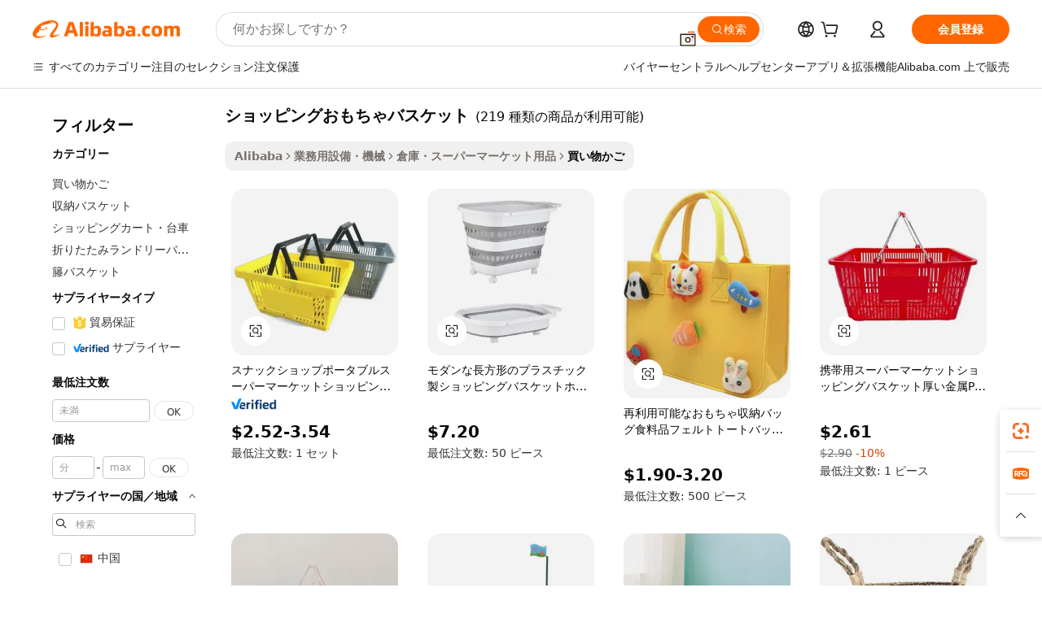

--- FILE ---
content_type: text/html;charset=UTF-8
request_url: https://japanese.alibaba.com/wholesale/basket-shopping-toys.html
body_size: 140610
content:

<!-- screen_content -->
    <!-- tangram:6128 begin-->
    <!-- tangram:5410 begin-->
    <!-- tangram:529998 begin-->

<!DOCTYPE html>
<html lang="ja" dir="ltr">
  <head>
        <script>
      window.__BB = {
        scene: window.__bb_scene || 'no page'
      };
      window.__BB.BB_CWV_IGNORE = {
          lcp_element: ['#icbu-buyer-pc-top-banner'],
          lcp_url: [],
        };
      window._timing = {}
      window._timing.first_start = Date.now();
      window.needLoginInspiration = Boolean();
      // 变量用于标记页面首次可见时间
      let firstVisibleTime = null;
      if (typeof document.hidden !== 'undefined') {
        // 页面首次加载时直接统计
        if (!document.hidden) {
          firstVisibleTime = Date.now();
          window.__BB_timex = 1
        } else {
          // 页面不可见时监听 visibilitychange 事件
          document.addEventListener('visibilitychange', () => {
            if (!document.hidden) {
              firstVisibleTime = Date.now();
              window.__BB_timex = firstVisibleTime - window.performance.timing.navigationStart
              window.__BB.firstVisibleTime = window.__BB_timex
              console.log("Page became visible after "+ window.__BB_timex + " ms");
            }
          }, { once: true });  // 确保只触发一次
        }
      } else {
        console.warn('Page Visibility API is not supported in this browser.');
      }
    </script>
        <meta name="data-spm" content="a2700">
        <meta name="aplus-xplug" content="NONE">
        <meta name="aplus-icbu-disable-umid" content="1">
        <meta name="google-translate-customization" content="9de59014edaf3b99-22e1cf3b5ca21786-g00bb439a5e9e5f8f-f">
    <meta name="yandex-verification" content="25a76ba8e4443bb3" />
    <meta name="msvalidate.01" content="E3FBF0E89B724C30844BF17C59608E8F" />
    <meta name="viewport" content="width=device-width, initial-scale=1.0, maximum-scale=5.0, user-scalable=yes">
        <link rel="preconnect" href="https://s.alicdn.com/" crossorigin>
    <link rel="dns-prefetch" href="https://s.alicdn.com">
                        <link rel="preload" href="" as="image">
        <link rel="preload" href="https://s.alicdn.com/@g/alilog/??aplus_plugin_icbufront/index.js,mlog/aplus_v2.js" as="script">
        <link rel="preload" href="https://s.alicdn.com/@img/imgextra/i2/O1CN0153JdbU26g4bILVOyC_!!6000000007690-2-tps-418-58.png" as="image">
        <script>
            window.__APLUS_ABRATE__ = {
        perf_group: 'control',
        scene: "no page",
      };
    </script>
    <meta name="aplus-mmstat-timeout" content="15000">
        <meta content="text/html; charset=utf-8" http-equiv="Content-Type">
          <title>卸売り ショッピングおもちゃバスケット-Buy Best ショッピングおもちゃバスケット中国より多数 ショッピングおもちゃバスケット  卸売販売業者 オンライン| Alibaba.com</title>
      <meta name="keywords" content="ショッピングおもちゃバスケット、ショッピングおもちゃバスケットサプライヤー、ショッピングおもちゃバスケットメーカー、中国ショッピングおもちゃバスケット">
      <meta name="description" content="卸売りショッピングおもちゃバスケット中国よりショッピングおもちゃバスケット卸売販売業者、卸売りについて、卸売りその他Alibaba.comにて">
            <meta name="pagetiming-rate" content="9">
      <meta name="pagetiming-resource-rate" content="4">
                    <link rel="canonical" href="https://japanese.alibaba.com/wholesale/basket-shopping-toys.html">
                              <link rel="alternate" hreflang="fr" href="https://french.alibaba.com/wholesale/basket-shopping-toys.html">
                  <link rel="alternate" hreflang="de" href="https://german.alibaba.com/wholesale/basket-shopping-toys.html">
                  <link rel="alternate" hreflang="pt" href="https://portuguese.alibaba.com/wholesale/basket-shopping-toys.html">
                  <link rel="alternate" hreflang="it" href="https://italian.alibaba.com/wholesale/basket-shopping-toys.html">
                  <link rel="alternate" hreflang="es" href="https://spanish.alibaba.com/wholesale/basket-shopping-toys.html">
                  <link rel="alternate" hreflang="ru" href="https://russian.alibaba.com/wholesale/basket-shopping-toys.html">
                  <link rel="alternate" hreflang="ko" href="https://korean.alibaba.com/wholesale/basket-shopping-toys.html">
                  <link rel="alternate" hreflang="ar" href="https://arabic.alibaba.com/wholesale/basket-shopping-toys.html">
                  <link rel="alternate" hreflang="ja" href="https://japanese.alibaba.com/wholesale/basket-shopping-toys.html">
                  <link rel="alternate" hreflang="tr" href="https://turkish.alibaba.com/wholesale/basket-shopping-toys.html">
                  <link rel="alternate" hreflang="th" href="https://thai.alibaba.com/wholesale/basket-shopping-toys.html">
                  <link rel="alternate" hreflang="vi" href="https://vietnamese.alibaba.com/wholesale/basket-shopping-toys.html">
                  <link rel="alternate" hreflang="nl" href="https://dutch.alibaba.com/wholesale/basket-shopping-toys.html">
                  <link rel="alternate" hreflang="he" href="https://hebrew.alibaba.com/wholesale/basket-shopping-toys.html">
                  <link rel="alternate" hreflang="id" href="https://indonesian.alibaba.com/wholesale/basket-shopping-toys.html">
                  <link rel="alternate" hreflang="hi" href="https://hindi.alibaba.com/wholesale/basket-shopping-toys.html">
                  <link rel="alternate" hreflang="en" href="https://www.alibaba.com/wholesale/basket-shopping-toys.html">
                  <link rel="alternate" hreflang="zh" href="https://chinese.alibaba.com/wholesale/basket-shopping-toys.html">
                  <link rel="alternate" hreflang="x-default" href="https://japanese.alibaba.com/wholesale/basket-shopping-toys.html">
                                        <script>
      // Aplus 配置自动打点
      var queue = window.goldlog_queue || (window.goldlog_queue = []);
      var tags = ["button", "a", "div", "span", "i", "svg", "input", "li", "tr"];
      queue.push(
        {
          action: 'goldlog.appendMetaInfo',
          arguments: [
            'aplus-auto-exp',
            [
              {
                logkey: '/sc.ug_msite.new_product_exp',
                cssSelector: '[data-spm-exp]',
                props: ["data-spm-exp"],
              },
              {
                logkey: '/sc.ug_pc.seolist_product_exp',
                cssSelector: '.traffic-card-gallery',
                props: ["data-spm-exp"],
              }
            ]
          ]
        }
      )
      queue.push({
        action: 'goldlog.setMetaInfo',
        arguments: ['aplus-auto-clk', JSON.stringify(tags.map(tag =>({
          "logkey": "/sc.ug_msite.new_product_clk",
          tag,
          "filter": "data-spm-clk",
          "props": ["data-spm-clk"]
        })))],
      });
    </script>
  </head>
  <div id="icbu-header"><div id="the-new-header" data-version="4.4.0" data-tnh-auto-exp="tnh-expose" data-scenes="search-products" style="position: relative;background-color: #fff;border-bottom: 1px solid #ddd;box-sizing: border-box; font-family:Inter,SF Pro Text,Roboto,Helvetica Neue,Helvetica,Tahoma,Arial,PingFang SC,Microsoft YaHei;"><div style="display: flex;align-items:center;height: 72px;min-width: 1200px;max-width: 1580px;margin: 0 auto;padding: 0 40px;box-sizing: border-box;"><img style="height: 29px; width: 209px;" src="https://s.alicdn.com/@img/imgextra/i2/O1CN0153JdbU26g4bILVOyC_!!6000000007690-2-tps-418-58.png" alt="" /></div><div style="min-width: 1200px;max-width: 1580px;margin: 0 auto;overflow: hidden;font-size: 14px;display: flex;justify-content: space-between;padding: 0 40px;box-sizing: border-box;"><div style="display: flex; align-items: center; justify-content: space-between"><div style="position: relative; height: 36px; padding: 0 28px 0 20px">All categories</div><div style="position: relative; height: 36px; padding-right: 28px">Featured selections</div><div style="position: relative; height: 36px">Trade Assurance</div></div><div style="display: flex; align-items: center; justify-content: space-between"><div style="position: relative; height: 36px; padding-right: 28px">Buyer Central</div><div style="position: relative; height: 36px; padding-right: 28px">Help Center</div><div style="position: relative; height: 36px; padding-right: 28px">Get the app</div><div style="position: relative; height: 36px">Become a supplier</div></div></div></div></div></div>
  <body data-spm="7724857" style="min-height: calc(100vh + 1px)"><script 
id="beacon-aplus"   
src="//s.alicdn.com/@g/alilog/??aplus_plugin_icbufront/index.js,mlog/aplus_v2.js"
exparams="aplus=async&userid=&aplus&ali_beacon_id=&ali_apache_id=&ali_apache_track=&ali_apache_tracktmp=&eagleeye_traceid=2103062517690998566552858e0ea8&ip=3%2e142%2e90%2e119&dmtrack_c={ali%5fresin%5ftrace%3dse%5frst%3d219%7csp%5fviewtype%3dY%7cset%3d3%7cser%3d1007%7cpageId%3da6adb2d6bf1040f39f83a3126445b879%7cm%5fpageid%3dnull%7cpvmi%3d962bc6ad25d149d2b0fc9b70af3c3cdd%7csek%5fsepd%3d%25E3%2582%25B7%25E3%2583%25A7%25E3%2583%2583%25E3%2583%2594%25E3%2583%25B3%25E3%2582%25B0%25E3%2581%258A%25E3%2582%2582%25E3%2581%25A1%25E3%2582%2583%25E3%2583%2590%25E3%2582%25B9%25E3%2582%25B1%25E3%2583%2583%25E3%2583%2588%7csek%3dbasket%2bshopping%2btoys%7cse%5fpn%3d1%7cp4pid%3d0e6b7031%2d0708%2d4d53%2da6a3%2d0779994fdb6a%7csclkid%3dnull%7cforecast%5fpost%5fcate%3dnull%7cseo%5fnew%5fuser%5fflag%3dnull%7ccategoryId%3d28290315%7cseo%5fsearch%5fmodel%5fupgrade%5fv2%3d2025070801%7cseo%5fmodule%5fcard%5f20240624%3d202406242%7clong%5ftext%5fgoogle%5ftranslate%5fv2%3d2407142%7cseo%5fcontent%5ftd%5fbottom%5ftext%5fupdate%5fkey%3d2025070801%7cseo%5fsearch%5fmodel%5fupgrade%5fv3%3d2025072201%7cseo%5fsearch%5fmodel%5fmulti%5fupgrade%5fv3%3d2025081101%7cdamo%5falt%5freplace%3dnull%7cwap%5fcross%3d2007659%7cwap%5fcs%5faction%3d2005494%7cAPP%5fVisitor%5fActive%3d26705%7cseo%5fshowroom%5fgoods%5fmix%3d2005244%7cseo%5fdefault%5fcached%5flong%5ftext%5ffrom%5fnew%5fkeyword%5fstep%3d2024122502%7cshowroom%5fgeneral%5ftemplate%3d2005292%7cwap%5fcs%5ftext%3dnull%7cstructured%5fdata%3d2025052702%7cseo%5fmulti%5fstyle%5ftext%5fupdate%3d2511181%7cpc%5fnew%5fheader%3dnull%7cseo%5fmeta%5fcate%5ftemplate%5fv1%3d2025042401%7cseo%5fmeta%5ftd%5fsearch%5fkeyword%5fstep%5fv1%3d2025040999%7cseo%5fshowroom%5fbiz%5fbabablog%3d2809001%7cshowroom%5fft%5flong%5ftext%5fbaks%3d80802%7cAPP%5fGrowing%5fBuyer%5fHigh%5fIntent%5fActive%3d25488%7cshowroom%5fpc%5fv2019%3d2104%7cAPP%5fProspecting%5fBuyer%3d26712%7ccache%5fcontrol%3dnull%7cAPP%5fChurned%5fCore%5fBuyer%3d25463%7cseo%5fdefault%5fcached%5flong%5ftext%5fstep%3d24110802%7camp%5flighthouse%5fscore%5fimage%3d19657%7cseo%5fft%5ftranslate%5fgemini%3d25012003%7cwap%5fnode%5fssr%3d2015725%7cdataphant%5fopen%3d27030%7clongtext%5fmulti%5fstyle%5fexpand%5frussian%3d2510141%7cseo%5flongtext%5fgoogle%5fdata%5fsection%3d25021702%7cindustry%5fpopular%5ffloor%3dnull%7cwap%5fad%5fgoods%5fproduct%5finterval%3dnull%7cseo%5fgoods%5fbootom%5fwholesale%5flink%3d2486162%7cseo%5fmiddle%5fwholesale%5flink%3d2486164%7cseo%5fkeyword%5faatest%3d3%7cft%5flong%5ftext%5fenpand%5fstep2%3d121602%7cseo%5fft%5flongtext%5fexpand%5fstep3%3d25012102%7cseo%5fwap%5fheadercard%3d2006288%7cAPP%5fChurned%5fInactive%5fVisitor%3d25497%7cAPP%5fGrowing%5fBuyer%5fHigh%5fIntent%5fInactive%3d25481%7cseo%5fmeta%5ftd%5fmulti%5fkey%3d2025061801%7ctop%5frecommend%5f20250120%3d202501201%7clongtext%5fmulti%5fstyle%5fexpand%5ffrench%5fcopy%3d25091802%7clongtext%5fmulti%5fstyle%5fexpand%5ffrench%5fcopy%5fcopy%3d25092502%7clong%5ftext%5fpaa%3d220901%7cseo%5ffloor%5fexp%3dnull%7cseo%5fshowroom%5falgo%5flink%3d17764%7cseo%5fmeta%5ftd%5faib%5fgeneral%5fkey%3d2025091900%7ccountry%5findustry%3d202311033%7cshowroom%5fft%5flong%5ftext%5fenpand%5fstep1%3d101102%7cseo%5fshowroom%5fnorel%3dnull%7cplp%5fstyle%5f25%5fpc%3d202505222%7cseo%5fggs%5flayer%3d10011%7cquery%5fmutil%5flang%5ftranslate%3d2025060300%7cseo%5fsearch%5fmulti%5fsearch%5ftype%5fv2%3d2026012200%7cAPP%5fChurned%5fBuyer%3d25467%7cstream%5frender%5fperf%5fopt%3d2309181%7cwap%5fgoods%3d2007383%7cseo%5fshowroom%5fsimilar%5f20240614%3d202406142%7cchinese%5fopen%3d6307%7cquery%5fgpt%5ftranslate%3d20240820%7cad%5fproduct%5finterval%3dnull%7camp%5fto%5fpwa%3d2007359%7cplp%5faib%5fmulti%5fai%5fmeta%3d20250401%7cwap%5fsupplier%5fcontent%3dnull%7cpc%5ffree%5frefactoring%3d20220315%7cAPP%5fGrowing%5fBuyer%5fInactive%3d25475%7csso%5foem%5ffloor%3dnull%7cseo%5fpc%5fnew%5fview%5f20240807%3d202408072%7cseo%5fbottom%5ftext%5fentity%5fkey%5fcopy%3d2025062400%7cstream%5frender%3d433763%7cseo%5fmodule%5fcard%5f20240424%3d202404241%7cseo%5ftitle%5freplace%5f20191226%3d5841%7clongtext%5fmulti%5fstyle%5fexpand%3d25090802%7cgoogleweblight%3d6516%7clighthouse%5fbase64%3dnull%7cAPP%5fProspecting%5fBuyer%5fActive%3d26718%7cad%5fgoods%5fproduct%5finterval%3dnull%7cseo%5fbottom%5fdeep%5fextend%5fkw%5fkey%3d2025071101%7clongtext%5fmulti%5fstyle%5fexpand%5fturkish%3d25102801%7cilink%5fuv%3d20240911%7cwap%5flist%5fwakeup%3d2005832%7ctpp%5fcrosslink%5fpc%3d20205311%7cseo%5ftop%5fbooth%3d18501%7cAPP%5fGrowing%5fBuyer%5fLess%5fActive%3d25472%7cseo%5fsearch%5fmodel%5fupgrade%5frank%3d2025092401%7cgoodslayer%3d7977%7cft%5flong%5ftext%5ftranslate%5fexpand%5fstep1%3d24110802%7cseo%5fheaderstyle%5ftraffic%5fkey%5fv1%3d2025072100%7ccrosslink%5fswitch%3d2008141%7cp4p%5foutline%3d20240328%7cseo%5fmeta%5ftd%5faib%5fv2%5fkey%3d2025091800%7crts%5fmulti%3d2008404%7cseo%5fad%5foptimization%5fkey%5fv2%3d2025072301%7cAPP%5fVisitor%5fLess%5fActive%3d26694%7cseo%5fsearch%5franker%5fid%3d2025112400%7cplp%5fstyle%5f25%3d202505192%7ccdn%5fvm%3d2007368%7cwap%5fad%5fproduct%5finterval%3dnull%7cseo%5fsearch%5fmodel%5fmulti%5fupgrade%5frank%3d2025092401%7cpc%5fcard%5fshare%3d2025081201%7cAPP%5fGrowing%5fBuyer%5fHigh%5fIntent%5fLess%5fActive%3d25480%7cgoods%5ftitle%5fsubstitute%3d9618%7cwap%5fscreen%5fexp%3d2025081400%7creact%5fheader%5ftest%3d202502182%7cpc%5fcs%5fcolor%3dnull%7cshowroom%5fft%5flong%5ftext%5ftest%3d72502%7cone%5ftap%5flogin%5fABTest%3d202308153%7cseo%5fhyh%5fshow%5ftags%3dnull%7cplp%5fstructured%5fdata%3d2508182%7cguide%5fdelete%3d2008526%7cseo%5findustry%5ftemplate%3dnull%7cseo%5fmeta%5ftd%5fmulti%5fes%5fkey%3d2025073101%7cseo%5fshowroom%5fdata%5fmix%3d19888%7csso%5ftop%5franking%5ffloor%3d20031%7cseo%5ftd%5fdeep%5fupgrade%5fkey%5fv3%3d2025081101%7cwap%5fue%5fone%3d2025111401%7cshowroom%5fto%5frts%5flink%3d2008480%7ccountrysearch%5ftest%3dnull%7cshowroom%5flist%5fnew%5farrival%3d2811002%7cchannel%5famp%5fto%5fpwa%3d2008435%7cseo%5fmulti%5fstyles%5flong%5ftext%3d2503172%7cseo%5fmeta%5ftext%5fmutli%5fcate%5ftemplate%5fv1%3d2025080800%7cseo%5fdefault%5fcached%5fmutil%5flong%5ftext%5fstep%3d24110436%7cseo%5faction%5fpoint%5ftype%3d22823%7cseo%5faib%5ftd%5flaunch%5f20240828%5fcopy%3d202408282%7cseo%5fshowroom%5fwholesale%5flink%3d2486142%7cseo%5fperf%5fimprove%3d2023999%7cseo%5fwap%5flist%5fbounce%5f01%3d2063%7cseo%5fwap%5flist%5fbounce%5f02%3d2128%7cAPP%5fGrowing%5fBuyer%5fActive%3d25492%7cvideolayer%3dnull%7cvideo%5fplay%3dnull%7cAPP%5fChurned%5fMember%5fInactive%3d25501%7cseo%5fgoogle%5fnew%5fstruct%3d438326%7cicbu%5falgo%5fp4p%5fseo%5fad%3d2025072301%7ctpp%5ftrace%3dseoKeyword%2dseoKeyword%5fv3%2dproduct%2dPRODUCT%5fFAIL}&pageid=038e5a7721032afc1769099857&hn=ensearchweb033003042252%2erg%2dus%2deast%2eus68&asid=AQAAAABRUnJpGrwNUQAAAABtUBivyhPLvw==&treq=&tres=" async>
</script>
                        <!-- tangram:7430 begin-->
 <style>
   .traffic-card-gallery {display: flex;position: relative;flex-direction: column;justify-content: flex-start;border-radius: 0.5rem;background-color: #fff;padding: 0.5rem 0.5rem 1rem;overflow: hidden;font-size: 0.75rem;line-height: 1rem;}
   .product-price {
     b {
       font-size: 22px;
     }
   }
 </style>
<!-- tangram:7430 end-->
            <link href="//s.alicdn.com/@g/usergrowth-fe/traffic-infra-dev/0.0.41/cdn-traffic-free-pc/index.css" rel="stylesheet">
            <link href="//s.alicdn.com/@g/code/npm/@alife/the-new-header/4.97.0/index.css" rel="stylesheet">
        <script>
      window.TheNewHeaderProps = {"scenes":"search-products","useCommonStyle":false};
      window._TrafficHeader_ =  {"scenes":"search-products","useCommonStyle":false};
      window._timing.first_end = Date.now();
    </script>
    <!--ssrStatus:-->
    <!-- streaming partpc -->
    <script>
      window._timing.second_start = Date.now();
    </script>
        <!-- 只有存在商品数据的值，才去调用同构，避免第一段时重复调用同构，商品列表的大小为: 47 -->
            <div id="root"><!-- Silkworm Render: 2103062517690998566552858e0ea8 --><div class="page-traffic-free il-m-auto il-min-w-[1200px] il-max-w-[1580px] il-py-3 il-pe-[3.25rem] il-ps-[3.25rem]"><div class="il-relative il-m-auto il-mb-4 il-flex il-flex-row"><div class="no-scrollbar il-sticky il-top-0 il-max-h-[100vh] il-w-[200px] il-flex-shrink-0 il-flex-grow-0 il-overflow-y-scroll il-rounded il-bg-white" role="navigation" aria-label="Product filters" tabindex="0"><div class="il-flex il-flex-col il-space-y-4 il-pt-4"><div class="il-animate-pulse il-h-6 il-w-1/2 il-rounded il-bg-accent"></div><div class="il-space-y-4"><div class="il-animate-pulse il-rounded-md il-bg-muted il-h-4 il-w-10/12"></div><div class="il-animate-pulse il-rounded-md il-bg-muted il-h-4 il-w-8/12"></div><div class="il-animate-pulse il-rounded-md il-bg-muted il-h-4 il-w-9/12"></div><div class="il-animate-pulse il-rounded-md il-bg-muted il-h-4 il-w-7/12"></div></div><div class="il-animate-pulse il-h-6 il-w-1/2 il-rounded il-bg-accent"></div><div class="il-space-y-4"><div class="il-animate-pulse il-rounded-md il-bg-muted il-h-4 il-w-10/12"></div><div class="il-animate-pulse il-rounded-md il-bg-muted il-h-4 il-w-8/12"></div><div class="il-animate-pulse il-rounded-md il-bg-muted il-h-4 il-w-9/12"></div><div class="il-animate-pulse il-rounded-md il-bg-muted il-h-4 il-w-7/12"></div></div><div class="il-animate-pulse il-h-6 il-w-1/2 il-rounded il-bg-accent"></div><div class="il-space-y-4"><div class="il-animate-pulse il-rounded-md il-bg-muted il-h-4 il-w-10/12"></div><div class="il-animate-pulse il-rounded-md il-bg-muted il-h-4 il-w-8/12"></div><div class="il-animate-pulse il-rounded-md il-bg-muted il-h-4 il-w-9/12"></div><div class="il-animate-pulse il-rounded-md il-bg-muted il-h-4 il-w-7/12"></div></div><div class="il-animate-pulse il-h-6 il-w-1/2 il-rounded il-bg-accent"></div><div class="il-space-y-4"><div class="il-animate-pulse il-rounded-md il-bg-muted il-h-4 il-w-10/12"></div><div class="il-animate-pulse il-rounded-md il-bg-muted il-h-4 il-w-8/12"></div><div class="il-animate-pulse il-rounded-md il-bg-muted il-h-4 il-w-9/12"></div><div class="il-animate-pulse il-rounded-md il-bg-muted il-h-4 il-w-7/12"></div></div><div class="il-animate-pulse il-h-6 il-w-1/2 il-rounded il-bg-accent"></div><div class="il-space-y-4"><div class="il-animate-pulse il-rounded-md il-bg-muted il-h-4 il-w-10/12"></div><div class="il-animate-pulse il-rounded-md il-bg-muted il-h-4 il-w-8/12"></div><div class="il-animate-pulse il-rounded-md il-bg-muted il-h-4 il-w-9/12"></div><div class="il-animate-pulse il-rounded-md il-bg-muted il-h-4 il-w-7/12"></div></div><div class="il-animate-pulse il-h-6 il-w-1/2 il-rounded il-bg-accent"></div><div class="il-space-y-4"><div class="il-animate-pulse il-rounded-md il-bg-muted il-h-4 il-w-10/12"></div><div class="il-animate-pulse il-rounded-md il-bg-muted il-h-4 il-w-8/12"></div><div class="il-animate-pulse il-rounded-md il-bg-muted il-h-4 il-w-9/12"></div><div class="il-animate-pulse il-rounded-md il-bg-muted il-h-4 il-w-7/12"></div></div></div></div><div class="il-flex-1 il-overflow-hidden il-p-2 il-ps-6"><div class="il-mb-4 il-flex il-items-baseline" data-modulename="Keywords"><h1 class="il-me-2 il-text-xl il-font-bold">ショッピングおもちゃバスケット</h1><p>(219 種類の商品が利用可能)</p></div><div class="il-flex il-items-center il-gap-3 il-h-10 il-mb-3"><div class="il-rounded-sm il-bg-[#d9d9d963] il-px-3 il-py-2 il-font-semibold"><nav aria-label="breadcrumb" data-modulename="Breadcrumb"><ol class="il-flex il-flex-wrap il-items-center il-gap-1.5 il-break-words il-text-sm il-text-muted-foreground sm:il-gap-2.5"><li class="il-inline-flex il-items-center il-gap-1.5"><a class="il-transition-colors hover:il-text-foreground il-text-sm" href="https://japanese.alibaba.com">Alibaba</a></li><li role="presentation" aria-hidden="true" class="rtl:il-scale-[-1] [&amp;&gt;svg]:il-size-3.5"><svg xmlns="http://www.w3.org/2000/svg" width="24" height="24" viewBox="0 0 24 24" fill="none" stroke="currentColor" stroke-width="2" stroke-linecap="round" stroke-linejoin="round" class="lucide lucide-chevron-right "><path d="m9 18 6-6-6-6"></path></svg></li><li class="il-inline-flex il-items-center il-gap-1.5"><a class="il-transition-colors hover:il-text-foreground il-text-sm" href="https://japanese.alibaba.com/commercial-equipment-machinery_p2829">業務用設備・機械</a></li><li role="presentation" aria-hidden="true" class="rtl:il-scale-[-1] [&amp;&gt;svg]:il-size-3.5"><svg xmlns="http://www.w3.org/2000/svg" width="24" height="24" viewBox="0 0 24 24" fill="none" stroke="currentColor" stroke-width="2" stroke-linecap="round" stroke-linejoin="round" class="lucide lucide-chevron-right "><path d="m9 18 6-6-6-6"></path></svg></li><li class="il-inline-flex il-items-center il-gap-1.5"><a class="il-transition-colors hover:il-text-foreground il-text-sm" href="https://japanese.alibaba.com/catalog/warehousing-supermarket-supplies_cid282903">倉庫・スーパーマーケット用品</a></li><li role="presentation" aria-hidden="true" class="rtl:il-scale-[-1] [&amp;&gt;svg]:il-size-3.5"><svg xmlns="http://www.w3.org/2000/svg" width="24" height="24" viewBox="0 0 24 24" fill="none" stroke="currentColor" stroke-width="2" stroke-linecap="round" stroke-linejoin="round" class="lucide lucide-chevron-right "><path d="m9 18 6-6-6-6"></path></svg></li><li class="il-inline-flex il-items-center il-gap-1.5"><span role="link" aria-disabled="true" aria-current="page" class="il-text-foreground il-font-semibold">買い物かご</span></li></ol></nav></div></div><div class="il-mb-4 il-grid il-grid-cols-4 !il-gap-x-5 !il-gap-y-5 il-pb-4" data-modulename="ProductList-G"><div class="traffic-card-gallery" data-spm-exp="product_id=1600158392355&amp;se_kw=%E3%82%B7%E3%83%A7%E3%83%83%E3%83%94%E3%83%B3%E3%82%B0%E3%81%8A%E3%82%82%E3%81%A1%E3%82%83%E3%83%90%E3%82%B9%E3%82%B1%E3%83%83%E3%83%88&amp;floor_name=normalOffer&amp;is_p4p=N&amp;module_type=gallery&amp;pos=0&amp;page_pos=1&amp;track_info=pageid%3Aa6adb2d6bf1040f39f83a3126445b879%40%40core_properties%3A%40%40item_type%3Anormal%40%40user_growth_channel%3Anull%40%40user_growth_product_id%3Anull%40%40user_growth_category_id%3Anull%40%40user_growth_i2q_keyword%3Abasket+shopping+toys%40%40skuIntentionTag%3A0%40%40originalFileName%3AHcfe8ad26c0054a52a0915d6b6492d80d3.jpg%40%40skuImgReplace%3Afalse%40%40queryFirstCateId%3A2829%40%40pid%3A605_0008_0101%40%40product_id%3A1600158392355%40%40page_number%3A1%40%40rlt_rank%3A0%40%40brand_abs_pos%3A48%40%40product_type%3Anormal%40%40company_id%3A245415536%40%40p4pid%3A0e6b7031-0708-4d53-a6a3-0779994fdb6a%40%40country_id%3AUS%40%40is_live%3Afalse%40%40prod_image_show%3Anull%40%40cate_ext_id%3A28290315%40%40FPPosChangeIndicator%3A-1%40%40dynamic_tag%3Apidgroup%3Dother%3Btestgroup%3Dother%3BtestgroupFp%3DNULL%40%40searchType%3Amain_showroom_search_product_keyword%40%40openSceneId%3A18%40%40isPay%3A1%40%40itemSubType%3Anormal%40%40language%3Aja%40%40oriKeyWord%3Abasket%2Bshopping%2Btoys%40%40enKeyword%3Abasket%2Bshopping%2Btoys%40%40recallKeyWord%3Abasket%2Bshopping%2Btoys%40%40isMl%3Atrue%40%40langident%3Aen%40%40mlType%3Adamo&amp;track_info_detail=undefined&amp;click_param=undefined&amp;trace_info=undefined&amp;extra=%7B%22page_size%22%3A40%2C%22page_no%22%3A1%2C%22seq_id%22%3A0%2C%22rank_score_info%22%3A%22pG%3A3.0%2CrankS%3A8.705402951619408E7%2CrelS%3A0.5734639881723147%2CrelL%3A0.8%2CrelTST%3A0.8%2CrelABTest%3A0.8%2CrelET_old%3A0.8%2CqtS%3A0.0%2Cpqua%3A0.6%2Cpbusi%3A0.405%2CctrS%3A0.1145%2CcvrS%3A0.3932388227968532%2CoType%3A75.0%2CqTag%3A1.0%2Cpimg%3A0.0%2Cppop%3A0.0%2Csms%3A0.20654%2Cctryops%3A0.0%2Cfbcnt%3A0.0%2Cmsops%3A0.0%2Cqescore%3A0.0%2Clmscore%3A0.0%2Cunnormal_neg%3A0.0%2Cprod_neg3%3A0.0%2Cprod_neg2%3A0.0%2Cfake_price%3A0.0%2Ccomp_rdu2%3A0.0%2Ccomp_neg2%3A0.0%2Cfc_comp_neg1%3A0.0%2Cfc_comp_neg2%3A0.0%2Cfc_comp_neg_budget%3A0.0%2Cfc_comp_neg4%3A0.0%2Cfc_comp_neg5%3A0.0%2Cfc_comp_neg6%3A0.0%2Cfc_comp_neg7%3A0.0%2Cfc_comp_neg8%3A0.0%2Cfc_comp_neg9%3A0.0%2Ccomp_neg1%3A0.0%2Ccomp_neg%3A0.0%2Cstar%3A4.0%2Cstarctr%3A0.0%2Cstarbs%3A0.0%2Cstarlevel%3A0.0%2Cggs_new%3A0.0%2Cggs_resign%3A0.0%2Cxuqian%3A0.0%2Cnew_prod%3A0.0%2Cpersonalize_v5%3A0.0%2Cpersonalize_v6%3A0.0%2CoffRecType%3A1.0%2Cfinal_rel_score%3A0.8%2Cpervec_score%3A0.0%2Cpervec_score_v1%3A0.0%2Cpervec_score_v2%3A0.0%2Cprerank_score%3A0.0%2Cfp_retrieval%3A0.0%2Cmtl_cd_comp_ab_abpro%3A0.1199%2Cpro_ranking_weight%3A1.0%2Cbeta_ad_score%3A0.0%2Cweighted_fc_risk%3A0.0%2Cweighted_fc_service%3A0.0%2Cweighted_fc_value%3A0.0%2Cweighted_fc_growth%3A0.0%2Cweighted_mtl_ctr%3A0.0%2Cweighted_rk_risk%3A0.0%2Cis_pay_v6%3A2.7054029516194068E7%2Ctms_bf_v1%3A2.7054029516194068E7%2Crel_group_variable%3A2.7054029516194068E7%2Clevel_score%3A8.705402951619408E7%2Ctms_af_v1%3A8.705402951619408E7%2Cltr_add_score%3A8.705402951619408E7%2Cranking_mtl_score%3A0.0%2Cquery_type%3A2.0%2Cquery_words_size%3A3.0%2Cquery_type_aggr%3A2.0%2Cfc_risk_final%3A8.705402951619408E7%2Cfc_comp_prod_final%3A8.705402951619408E7%2Crecall_type%3A1.0%22%7D" data-product_id="1600158392355" data-floor_name="normalOffer" data-is_p4p="N" data-module_type="G" data-pos="0" data-page_pos="1" data-se_kw="ショッピングおもちゃバスケット" data-track_info="pageid:a6adb2d6bf1040f39f83a3126445b879@@core_properties:@@item_type:normal@@user_growth_channel:null@@user_growth_product_id:null@@user_growth_category_id:null@@user_growth_i2q_keyword:basket shopping toys@@skuIntentionTag:0@@originalFileName:Hcfe8ad26c0054a52a0915d6b6492d80d3.jpg@@skuImgReplace:false@@queryFirstCateId:2829@@pid:605_0008_0101@@product_id:1600158392355@@page_number:1@@rlt_rank:0@@brand_abs_pos:48@@product_type:normal@@company_id:245415536@@p4pid:0e6b7031-0708-4d53-a6a3-0779994fdb6a@@country_id:US@@is_live:false@@prod_image_show:null@@cate_ext_id:28290315@@FPPosChangeIndicator:-1@@dynamic_tag:pidgroup=other;testgroup=other;testgroupFp=NULL@@searchType:main_showroom_search_product_keyword@@openSceneId:18@@isPay:1@@itemSubType:normal@@language:ja@@oriKeyWord:basket+shopping+toys@@enKeyword:basket+shopping+toys@@recallKeyWord:basket+shopping+toys@@isMl:true@@langident:en@@mlType:damo" data-extra="{&quot;page_size&quot;:40,&quot;page_no&quot;:1,&quot;seq_id&quot;:0}"><a href="https://japanese.alibaba.com/product-detail/Snack-Shop-Portable-Supermarket-Shopping-Basket-1600158392355.html" target="_blank" data-spm-clk="product_id=1600158392355&amp;se_kw=%E3%82%B7%E3%83%A7%E3%83%83%E3%83%94%E3%83%B3%E3%82%B0%E3%81%8A%E3%82%82%E3%81%A1%E3%82%83%E3%83%90%E3%82%B9%E3%82%B1%E3%83%83%E3%83%88&amp;is_p4p=N&amp;module_type=gallery&amp;pos=0&amp;page_pos=1&amp;action=openProduct&amp;type=title&amp;floor_name=normalOffer&amp;track_info=%22pageid%3Aa6adb2d6bf1040f39f83a3126445b879%40%40core_properties%3A%40%40item_type%3Anormal%40%40user_growth_channel%3Anull%40%40user_growth_product_id%3Anull%40%40user_growth_category_id%3Anull%40%40user_growth_i2q_keyword%3Abasket+shopping+toys%40%40skuIntentionTag%3A0%40%40originalFileName%3AHcfe8ad26c0054a52a0915d6b6492d80d3.jpg%40%40skuImgReplace%3Afalse%40%40queryFirstCateId%3A2829%40%40pid%3A605_0008_0101%40%40product_id%3A1600158392355%40%40page_number%3A1%40%40rlt_rank%3A0%40%40brand_abs_pos%3A48%40%40product_type%3Anormal%40%40company_id%3A245415536%40%40p4pid%3A0e6b7031-0708-4d53-a6a3-0779994fdb6a%40%40country_id%3AUS%40%40is_live%3Afalse%40%40prod_image_show%3Anull%40%40cate_ext_id%3A28290315%40%40FPPosChangeIndicator%3A-1%40%40dynamic_tag%3Apidgroup%3Dother%3Btestgroup%3Dother%3BtestgroupFp%3DNULL%40%40searchType%3Amain_showroom_search_product_keyword%40%40openSceneId%3A18%40%40isPay%3A1%40%40itemSubType%3Anormal%40%40language%3Aja%40%40oriKeyWord%3Abasket%2Bshopping%2Btoys%40%40enKeyword%3Abasket%2Bshopping%2Btoys%40%40recallKeyWord%3Abasket%2Bshopping%2Btoys%40%40isMl%3Atrue%40%40langident%3Aen%40%40mlType%3Adamo%22&amp;extra=%7B%22page_size%22%3A40%2C%22page_no%22%3A1%2C%22seq_id%22%3A0%7D" class="product-image il-group il-relative il-mb-2 il-aspect-square il-overflow-hidden il-rounded-lg" rel="noreferrer"><div class="il-relative" role="region" aria-roledescription="carousel"><div class="il-overflow-hidden"><div class="il-flex"><div role="group" aria-roledescription="slide" class="il-min-w-0 il-shrink-0 il-grow-0 il-relative il-m-0 il-w-full il-basis-full il-p-0"><img fetchPriority="high" id="seo-pc-product-img-pos0-index0" alt="スナックショップポータブルスーパーマーケットショッピングバスケット大型トロリープラスチックショッピングバスケット店車輪付きおもちゃ肥厚用品 - Product Image 1" class="il-relative il-aspect-square il-w-full product-pos-0 il-transition-transform il-duration-300 il-ease-in-out group-hover:il-scale-110" src="//s.alicdn.com/@sc04/kf/Hcfe8ad26c0054a52a0915d6b6492d80d3.jpg_300x300.jpg" loading="eager"/><div class="il-absolute il-bottom-0 il-end-0 il-start-0 il-top-0 il-bg-black il-opacity-5"></div></div><div role="group" aria-roledescription="slide" class="il-min-w-0 il-shrink-0 il-grow-0 il-relative il-m-0 il-w-full il-basis-full il-p-0"><img fetchPriority="auto" id="seo-pc-product-img-pos0-index1" alt="スナックショップポータブルスーパーマーケットショッピングバスケット大型トロリープラスチックショッピングバスケット店車輪付きおもちゃ肥厚用品 - Product Image 2" class="il-relative il-aspect-square il-w-full product-pos-1 " src="//s.alicdn.com/@sc04/kf/Hb6bc0f9d3aad4460944cc9ca1a47f006A.jpg_300x300.jpg" loading="lazy"/><div class="il-absolute il-bottom-0 il-end-0 il-start-0 il-top-0 il-bg-black il-opacity-5"></div></div><div role="group" aria-roledescription="slide" class="il-min-w-0 il-shrink-0 il-grow-0 il-relative il-m-0 il-w-full il-basis-full il-p-0"><img fetchPriority="auto" id="seo-pc-product-img-pos0-index2" alt="スナックショップポータブルスーパーマーケットショッピングバスケット大型トロリープラスチックショッピングバスケット店車輪付きおもちゃ肥厚用品 - Product Image 3" class="il-relative il-aspect-square il-w-full product-pos-2 " src="//s.alicdn.com/@sc04/kf/Hd0bdbda1e31d4a109b07a665139085d92.jpg_300x300.jpg" loading="lazy"/><div class="il-absolute il-bottom-0 il-end-0 il-start-0 il-top-0 il-bg-black il-opacity-5"></div></div><div role="group" aria-roledescription="slide" class="il-min-w-0 il-shrink-0 il-grow-0 il-relative il-m-0 il-w-full il-basis-full il-p-0"><img fetchPriority="auto" id="seo-pc-product-img-pos0-index3" alt="スナックショップポータブルスーパーマーケットショッピングバスケット大型トロリープラスチックショッピングバスケット店車輪付きおもちゃ肥厚用品 - Product Image 4" class="il-relative il-aspect-square il-w-full product-pos-3 " src="//s.alicdn.com/@sc04/kf/H17a9a89fdfa5449fb0ece6bb238adfe0e.jpg_300x300.jpg" loading="lazy"/><div class="il-absolute il-bottom-0 il-end-0 il-start-0 il-top-0 il-bg-black il-opacity-5"></div></div><div role="group" aria-roledescription="slide" class="il-min-w-0 il-shrink-0 il-grow-0 il-relative il-m-0 il-w-full il-basis-full il-p-0"><img fetchPriority="auto" id="seo-pc-product-img-pos0-index4" alt="スナックショップポータブルスーパーマーケットショッピングバスケット大型トロリープラスチックショッピングバスケット店車輪付きおもちゃ肥厚用品 - Product Image 5" class="il-relative il-aspect-square il-w-full product-pos-4 " src="//s.alicdn.com/@sc04/kf/Hf74f9d8fd2ef4542aba488c334cf7200D.jpg_300x300.jpg" loading="lazy"/><div class="il-absolute il-bottom-0 il-end-0 il-start-0 il-top-0 il-bg-black il-opacity-5"></div></div><div role="group" aria-roledescription="slide" class="il-min-w-0 il-shrink-0 il-grow-0 il-relative il-m-0 il-w-full il-basis-full il-p-0"><img fetchPriority="auto" id="seo-pc-product-img-pos0-index5" alt="スナックショップポータブルスーパーマーケットショッピングバスケット大型トロリープラスチックショッピングバスケット店車輪付きおもちゃ肥厚用品 - Product Image 6" class="il-relative il-aspect-square il-w-full product-pos-5 " src="//s.alicdn.com/@sc04/kf/Ha13ead6dcbf547088c9b0f9d11319791k.jpg_300x300.jpg" loading="lazy"/><div class="il-absolute il-bottom-0 il-end-0 il-start-0 il-top-0 il-bg-black il-opacity-5"></div></div></div></div><button class="il-inline-flex il-items-center il-justify-center il-whitespace-nowrap il-text-xs il-font-medium il-ring-offset-background il-transition-colors focus-visible:il-outline-none focus-visible:il-ring-2 focus-visible:il-ring-ring focus-visible:il-ring-offset-2 disabled:il-pointer-events-none disabled:il-opacity-10 il-border il-bg-background hover:il-bg-accent hover:il-text-accent-foreground il-absolute il-h-8 il-w-8 il-rounded-full il-border-input rtl:il-scale-x-[-1] il-start-2 il-top-1/2 il--translate-y-1/2 il-invisible group-hover:il-visible" disabled=""><svg xmlns="http://www.w3.org/2000/svg" width="24" height="24" viewBox="0 0 24 24" fill="none" stroke="currentColor" stroke-width="2" stroke-linecap="round" stroke-linejoin="round" class="lucide lucide-arrow-left il-h-4 il-w-4"><path d="m12 19-7-7 7-7"></path><path d="M19 12H5"></path></svg><span class="il-sr-only">Previous slide</span></button><button class="il-inline-flex il-items-center il-justify-center il-whitespace-nowrap il-text-xs il-font-medium il-ring-offset-background il-transition-colors focus-visible:il-outline-none focus-visible:il-ring-2 focus-visible:il-ring-ring focus-visible:il-ring-offset-2 disabled:il-pointer-events-none disabled:il-opacity-10 il-border il-bg-background hover:il-bg-accent hover:il-text-accent-foreground il-absolute il-h-8 il-w-8 il-rounded-full il-border-input rtl:il-scale-x-[-1] il-end-2 il-top-1/2 il--translate-y-1/2 il-invisible group-hover:il-visible" disabled=""><svg xmlns="http://www.w3.org/2000/svg" width="24" height="24" viewBox="0 0 24 24" fill="none" stroke="currentColor" stroke-width="2" stroke-linecap="round" stroke-linejoin="round" class="lucide lucide-arrow-right il-h-4 il-w-4"><path d="M5 12h14"></path><path d="m12 5 7 7-7 7"></path></svg><span class="il-sr-only">Next slide</span></button></div></a><div class="il-flex il-flex-1 il-flex-col il-justify-start"><a class="product-title il-mb-1 il-line-clamp-2 il-text-sm hover:il-underline" href="https://japanese.alibaba.com/product-detail/Snack-Shop-Portable-Supermarket-Shopping-Basket-1600158392355.html" target="_blank" data-spm-clk="product_id=1600158392355&amp;se_kw=%E3%82%B7%E3%83%A7%E3%83%83%E3%83%94%E3%83%B3%E3%82%B0%E3%81%8A%E3%82%82%E3%81%A1%E3%82%83%E3%83%90%E3%82%B9%E3%82%B1%E3%83%83%E3%83%88&amp;is_p4p=N&amp;module_type=gallery&amp;pos=0&amp;page_pos=1&amp;action=openProduct&amp;type=title&amp;floor_name=normalOffer&amp;track_info=%22pageid%3Aa6adb2d6bf1040f39f83a3126445b879%40%40core_properties%3A%40%40item_type%3Anormal%40%40user_growth_channel%3Anull%40%40user_growth_product_id%3Anull%40%40user_growth_category_id%3Anull%40%40user_growth_i2q_keyword%3Abasket+shopping+toys%40%40skuIntentionTag%3A0%40%40originalFileName%3AHcfe8ad26c0054a52a0915d6b6492d80d3.jpg%40%40skuImgReplace%3Afalse%40%40queryFirstCateId%3A2829%40%40pid%3A605_0008_0101%40%40product_id%3A1600158392355%40%40page_number%3A1%40%40rlt_rank%3A0%40%40brand_abs_pos%3A48%40%40product_type%3Anormal%40%40company_id%3A245415536%40%40p4pid%3A0e6b7031-0708-4d53-a6a3-0779994fdb6a%40%40country_id%3AUS%40%40is_live%3Afalse%40%40prod_image_show%3Anull%40%40cate_ext_id%3A28290315%40%40FPPosChangeIndicator%3A-1%40%40dynamic_tag%3Apidgroup%3Dother%3Btestgroup%3Dother%3BtestgroupFp%3DNULL%40%40searchType%3Amain_showroom_search_product_keyword%40%40openSceneId%3A18%40%40isPay%3A1%40%40itemSubType%3Anormal%40%40language%3Aja%40%40oriKeyWord%3Abasket%2Bshopping%2Btoys%40%40enKeyword%3Abasket%2Bshopping%2Btoys%40%40recallKeyWord%3Abasket%2Bshopping%2Btoys%40%40isMl%3Atrue%40%40langident%3Aen%40%40mlType%3Adamo%22&amp;extra=%7B%22page_size%22%3A40%2C%22page_no%22%3A1%2C%22seq_id%22%3A0%7D" data-component="ProductTitle" rel="noreferrer"><span data-role="tags-before-title"></span><h2 style="display:inline">スナックショップポータブルスーパーマーケットショッピングバスケット大型トロリープラスチックショッピングバスケット店車輪付きおもちゃ肥厚用品</h2></a><div class="il-mb-3 il-flex il-h-4 il-flex-nowrap il-items-center il-overflow-hidden" data-component="ProductTag"><a href="https://fuwu.alibaba.com/page/verifiedsuppliers.htm?tracelog=search" class="il-me-1 il-inline-block il-h-3.5" target="_blank" data-spm-clk="product_id=1600158392355&amp;se_kw=%E3%82%B7%E3%83%A7%E3%83%83%E3%83%94%E3%83%B3%E3%82%B0%E3%81%8A%E3%82%82%E3%81%A1%E3%82%83%E3%83%90%E3%82%B9%E3%82%B1%E3%83%83%E3%83%88&amp;is_p4p=N&amp;module_type=gallery&amp;pos=0&amp;page_pos=1&amp;action=verifiedSupplier&amp;type=verifiedSupplier&amp;floor_name=normalOffer&amp;track_info=%22pageid%3Aa6adb2d6bf1040f39f83a3126445b879%40%40core_properties%3A%40%40item_type%3Anormal%40%40user_growth_channel%3Anull%40%40user_growth_product_id%3Anull%40%40user_growth_category_id%3Anull%40%40user_growth_i2q_keyword%3Abasket+shopping+toys%40%40skuIntentionTag%3A0%40%40originalFileName%3AHcfe8ad26c0054a52a0915d6b6492d80d3.jpg%40%40skuImgReplace%3Afalse%40%40queryFirstCateId%3A2829%40%40pid%3A605_0008_0101%40%40product_id%3A1600158392355%40%40page_number%3A1%40%40rlt_rank%3A0%40%40brand_abs_pos%3A48%40%40product_type%3Anormal%40%40company_id%3A245415536%40%40p4pid%3A0e6b7031-0708-4d53-a6a3-0779994fdb6a%40%40country_id%3AUS%40%40is_live%3Afalse%40%40prod_image_show%3Anull%40%40cate_ext_id%3A28290315%40%40FPPosChangeIndicator%3A-1%40%40dynamic_tag%3Apidgroup%3Dother%3Btestgroup%3Dother%3BtestgroupFp%3DNULL%40%40searchType%3Amain_showroom_search_product_keyword%40%40openSceneId%3A18%40%40isPay%3A1%40%40itemSubType%3Anormal%40%40language%3Aja%40%40oriKeyWord%3Abasket%2Bshopping%2Btoys%40%40enKeyword%3Abasket%2Bshopping%2Btoys%40%40recallKeyWord%3Abasket%2Bshopping%2Btoys%40%40isMl%3Atrue%40%40langident%3Aen%40%40mlType%3Adamo%22&amp;extra=%7B%22page_size%22%3A40%2C%22page_no%22%3A1%2C%22seq_id%22%3A0%7D" rel="noreferrer"><img fetchPriority="low" class="il-h-full" src="https://img.alicdn.com/imgextra/i2/O1CN01YDryn81prCbNwab4Q_!!6000000005413-2-tps-168-42.png" alt="verify" loading="lazy"/></a></div><div class="il-mb-[0.125rem] il-text-xl il-font-bold il-flex il-items-start" data-component="ProductPrice">$2.52-3.54</div><div class="il-text-sm il-text-secondary-foreground" data-component="LowestPrice"></div><div class="il-text-sm il-text-secondary-foreground" data-component="ProductMoq">最低注文数: 1 セット</div></div></div><div class="traffic-card-gallery" data-spm-exp="product_id=1601438236798&amp;se_kw=%E3%82%B7%E3%83%A7%E3%83%83%E3%83%94%E3%83%B3%E3%82%B0%E3%81%8A%E3%82%82%E3%81%A1%E3%82%83%E3%83%90%E3%82%B9%E3%82%B1%E3%83%83%E3%83%88&amp;floor_name=normalOffer&amp;is_p4p=N&amp;module_type=gallery&amp;pos=1&amp;page_pos=1&amp;track_info=pageid%3Aa6adb2d6bf1040f39f83a3126445b879%40%40core_properties%3A%40%40item_type%3Anormal%40%40user_growth_channel%3Anull%40%40user_growth_product_id%3Anull%40%40user_growth_category_id%3Anull%40%40user_growth_i2q_keyword%3Abasket+shopping+toys%40%40skuIntentionTag%3A0%40%40originalFileName%3AHc437c3f32ac040969d299c90263268d1f.png%40%40skuImgReplace%3Afalse%40%40queryFirstCateId%3A2829%40%40pid%3A605_0008_0101%40%40product_id%3A1601438236798%40%40page_number%3A1%40%40rlt_rank%3A1%40%40brand_abs_pos%3A49%40%40product_type%3Anormal%40%40company_id%3A240078687%40%40p4pid%3A0e6b7031-0708-4d53-a6a3-0779994fdb6a%40%40country_id%3AUS%40%40is_live%3Afalse%40%40prod_image_show%3Anull%40%40cate_ext_id%3A28290315%40%40FPPosChangeIndicator%3A-1%40%40dynamic_tag%3Apidgroup%3Dother%3Btestgroup%3Dother%3BtestgroupFp%3DNULL%40%40searchType%3Amain_showroom_search_product_keyword%40%40openSceneId%3A18%40%40isPay%3A1%40%40itemSubType%3Anormal%40%40language%3Aja%40%40oriKeyWord%3Abasket%2Bshopping%2Btoys%40%40enKeyword%3Abasket%2Bshopping%2Btoys%40%40recallKeyWord%3Abasket%2Bshopping%2Btoys%40%40isMl%3Atrue%40%40langident%3Aen%40%40mlType%3Adamo&amp;track_info_detail=undefined&amp;click_param=undefined&amp;trace_info=undefined&amp;extra=%7B%22page_size%22%3A40%2C%22page_no%22%3A1%2C%22seq_id%22%3A1%2C%22rank_score_info%22%3A%22pG%3A3.0%2CrankS%3A7.416603346381578E7%2CrelS%3A0.4825977152361099%2CrelL%3A0.4%2CrelTST%3A0.4%2CrelABTest%3A0.4%2CrelET_old%3A0.4%2CqtS%3A0.0%2Cpqua%3A0.6%2Cpbusi%3A0.405%2CctrS%3A0.0104%2CcvrS%3A0.051412848993500085%2CoType%3A75.0%2CqTag%3A1.0%2Cpimg%3A0.0%2Cppop%3A0.0%2Csms%3A0.33702%2Cctryops%3A0.0%2Cfbcnt%3A0.0%2Cmsops%3A0.0%2Cqescore%3A0.0%2Clmscore%3A0.0%2Cunnormal_neg%3A0.0%2Cprod_neg3%3A0.0%2Cprod_neg2%3A0.0%2Cfake_price%3A0.0%2Ccomp_rdu2%3A0.0%2Ccomp_neg2%3A0.0%2Cfc_comp_neg1%3A0.0%2Cfc_comp_neg2%3A0.0%2Cfc_comp_neg_budget%3A0.0%2Cfc_comp_neg4%3A0.0%2Cfc_comp_neg5%3A0.0%2Cfc_comp_neg6%3A0.0%2Cfc_comp_neg7%3A0.0%2Cfc_comp_neg8%3A0.0%2Cfc_comp_neg9%3A0.0%2Ccomp_neg1%3A0.0%2Ccomp_neg%3A0.0%2Cstar%3A0.0%2Cstarctr%3A0.0%2Cstarbs%3A0.0%2Cstarlevel%3A0.0%2Cggs_new%3A0.0%2Cggs_resign%3A0.0%2Cxuqian%3A0.0%2Cnew_prod%3A0.0%2Cpersonalize_v5%3A0.0%2Cpersonalize_v6%3A0.0%2CoffRecType%3A1.0%2Cfinal_rel_score%3A0.4%2Cpervec_score%3A0.0%2Cpervec_score_v1%3A0.0%2Cpervec_score_v2%3A0.0%2Cprerank_score%3A0.0%2Cfp_retrieval%3A0.0%2Cmtl_cd_comp_ab_abpro%3A0.1322%2Cpro_ranking_weight%3A1.0%2Cbeta_ad_score%3A0.0%2Cweighted_fc_risk%3A0.0%2Cweighted_fc_service%3A0.0%2Cweighted_fc_value%3A0.0%2Cweighted_fc_growth%3A0.0%2Cweighted_mtl_ctr%3A0.0%2Cweighted_rk_risk%3A0.0%2Cis_pay_v6%3A1.416603346381578E7%2Ctms_bf_v1%3A1.416603346381578E7%2Crel_group_variable%3A1.416603346381578E7%2Clevel_score%3A7.416603346381578E7%2Ctms_af_v1%3A7.416603346381578E7%2Cltr_add_score%3A7.416603346381578E7%2Cranking_mtl_score%3A0.0%2Cquery_type%3A2.0%2Cquery_words_size%3A3.0%2Cquery_type_aggr%3A2.0%2Cfc_risk_final%3A7.416603346381578E7%2Cfc_comp_prod_final%3A7.416603346381578E7%2Crecall_type%3A1.0%22%7D" data-product_id="1601438236798" data-floor_name="normalOffer" data-is_p4p="N" data-module_type="G" data-pos="1" data-page_pos="1" data-se_kw="ショッピングおもちゃバスケット" data-track_info="pageid:a6adb2d6bf1040f39f83a3126445b879@@core_properties:@@item_type:normal@@user_growth_channel:null@@user_growth_product_id:null@@user_growth_category_id:null@@user_growth_i2q_keyword:basket shopping toys@@skuIntentionTag:0@@originalFileName:Hc437c3f32ac040969d299c90263268d1f.png@@skuImgReplace:false@@queryFirstCateId:2829@@pid:605_0008_0101@@product_id:1601438236798@@page_number:1@@rlt_rank:1@@brand_abs_pos:49@@product_type:normal@@company_id:240078687@@p4pid:0e6b7031-0708-4d53-a6a3-0779994fdb6a@@country_id:US@@is_live:false@@prod_image_show:null@@cate_ext_id:28290315@@FPPosChangeIndicator:-1@@dynamic_tag:pidgroup=other;testgroup=other;testgroupFp=NULL@@searchType:main_showroom_search_product_keyword@@openSceneId:18@@isPay:1@@itemSubType:normal@@language:ja@@oriKeyWord:basket+shopping+toys@@enKeyword:basket+shopping+toys@@recallKeyWord:basket+shopping+toys@@isMl:true@@langident:en@@mlType:damo" data-extra="{&quot;page_size&quot;:40,&quot;page_no&quot;:1,&quot;seq_id&quot;:1}"><a href="https://japanese.alibaba.com/product-detail/Modern-Rectangle-Plastic-Shopping-Basket-with-1601438236798.html" target="_blank" data-spm-clk="product_id=1601438236798&amp;se_kw=%E3%82%B7%E3%83%A7%E3%83%83%E3%83%94%E3%83%B3%E3%82%B0%E3%81%8A%E3%82%82%E3%81%A1%E3%82%83%E3%83%90%E3%82%B9%E3%82%B1%E3%83%83%E3%83%88&amp;is_p4p=N&amp;module_type=gallery&amp;pos=1&amp;page_pos=1&amp;action=openProduct&amp;type=title&amp;floor_name=normalOffer&amp;track_info=%22pageid%3Aa6adb2d6bf1040f39f83a3126445b879%40%40core_properties%3A%40%40item_type%3Anormal%40%40user_growth_channel%3Anull%40%40user_growth_product_id%3Anull%40%40user_growth_category_id%3Anull%40%40user_growth_i2q_keyword%3Abasket+shopping+toys%40%40skuIntentionTag%3A0%40%40originalFileName%3AHc437c3f32ac040969d299c90263268d1f.png%40%40skuImgReplace%3Afalse%40%40queryFirstCateId%3A2829%40%40pid%3A605_0008_0101%40%40product_id%3A1601438236798%40%40page_number%3A1%40%40rlt_rank%3A1%40%40brand_abs_pos%3A49%40%40product_type%3Anormal%40%40company_id%3A240078687%40%40p4pid%3A0e6b7031-0708-4d53-a6a3-0779994fdb6a%40%40country_id%3AUS%40%40is_live%3Afalse%40%40prod_image_show%3Anull%40%40cate_ext_id%3A28290315%40%40FPPosChangeIndicator%3A-1%40%40dynamic_tag%3Apidgroup%3Dother%3Btestgroup%3Dother%3BtestgroupFp%3DNULL%40%40searchType%3Amain_showroom_search_product_keyword%40%40openSceneId%3A18%40%40isPay%3A1%40%40itemSubType%3Anormal%40%40language%3Aja%40%40oriKeyWord%3Abasket%2Bshopping%2Btoys%40%40enKeyword%3Abasket%2Bshopping%2Btoys%40%40recallKeyWord%3Abasket%2Bshopping%2Btoys%40%40isMl%3Atrue%40%40langident%3Aen%40%40mlType%3Adamo%22&amp;extra=%7B%22page_size%22%3A40%2C%22page_no%22%3A1%2C%22seq_id%22%3A1%7D" class="product-image il-group il-relative il-mb-2 il-aspect-square il-overflow-hidden il-rounded-lg" rel="noreferrer"><div class="il-relative" role="region" aria-roledescription="carousel"><div class="il-overflow-hidden"><div class="il-flex"><div role="group" aria-roledescription="slide" class="il-min-w-0 il-shrink-0 il-grow-0 il-relative il-m-0 il-w-full il-basis-full il-p-0"><img fetchPriority="high" id="seo-pc-product-img-pos1-index0" alt="モダンな長方形のプラスチック製ショッピングバスケットホイール付き折り畳み式おもちゃと衣服収納用洗濯機 - Product Image 1" class="il-relative il-aspect-square il-w-full product-pos-0 il-transition-transform il-duration-300 il-ease-in-out group-hover:il-scale-110" src="//s.alicdn.com/@sc04/kf/Hc437c3f32ac040969d299c90263268d1f.png_300x300.jpg" loading="eager"/><div class="il-absolute il-bottom-0 il-end-0 il-start-0 il-top-0 il-bg-black il-opacity-5"></div></div><div role="group" aria-roledescription="slide" class="il-min-w-0 il-shrink-0 il-grow-0 il-relative il-m-0 il-w-full il-basis-full il-p-0"><img fetchPriority="auto" id="seo-pc-product-img-pos1-index1" alt="モダンな長方形のプラスチック製ショッピングバスケットホイール付き折り畳み式おもちゃと衣服収納用洗濯機 - Product Image 2" class="il-relative il-aspect-square il-w-full product-pos-1 " src="//s.alicdn.com/@sc04/kf/H82e6642fd9f6488cb636c104bab9aeb5F.png_300x300.jpg" loading="lazy"/><div class="il-absolute il-bottom-0 il-end-0 il-start-0 il-top-0 il-bg-black il-opacity-5"></div></div><div role="group" aria-roledescription="slide" class="il-min-w-0 il-shrink-0 il-grow-0 il-relative il-m-0 il-w-full il-basis-full il-p-0"><img fetchPriority="auto" id="seo-pc-product-img-pos1-index2" alt="モダンな長方形のプラスチック製ショッピングバスケットホイール付き折り畳み式おもちゃと衣服収納用洗濯機 - Product Image 3" class="il-relative il-aspect-square il-w-full product-pos-2 " src="//s.alicdn.com/@sc04/kf/H6375ddc3965d4ba4945153fd3163fc28N.png_300x300.jpg" loading="lazy"/><div class="il-absolute il-bottom-0 il-end-0 il-start-0 il-top-0 il-bg-black il-opacity-5"></div></div><div role="group" aria-roledescription="slide" class="il-min-w-0 il-shrink-0 il-grow-0 il-relative il-m-0 il-w-full il-basis-full il-p-0"><img fetchPriority="auto" id="seo-pc-product-img-pos1-index3" alt="モダンな長方形のプラスチック製ショッピングバスケットホイール付き折り畳み式おもちゃと衣服収納用洗濯機 - Product Image 4" class="il-relative il-aspect-square il-w-full product-pos-3 " src="//s.alicdn.com/@sc04/kf/H7f6346100bbc4f0ebb8b757df95a2fbdx.png_300x300.jpg" loading="lazy"/><div class="il-absolute il-bottom-0 il-end-0 il-start-0 il-top-0 il-bg-black il-opacity-5"></div></div><div role="group" aria-roledescription="slide" class="il-min-w-0 il-shrink-0 il-grow-0 il-relative il-m-0 il-w-full il-basis-full il-p-0"><img fetchPriority="auto" id="seo-pc-product-img-pos1-index4" alt="モダンな長方形のプラスチック製ショッピングバスケットホイール付き折り畳み式おもちゃと衣服収納用洗濯機 - Product Image 5" class="il-relative il-aspect-square il-w-full product-pos-4 " src="//s.alicdn.com/@sc04/kf/Hfe2b0e5bdfed4777b2c8683afcb7dcf5T.png_300x300.jpg" loading="lazy"/><div class="il-absolute il-bottom-0 il-end-0 il-start-0 il-top-0 il-bg-black il-opacity-5"></div></div><div role="group" aria-roledescription="slide" class="il-min-w-0 il-shrink-0 il-grow-0 il-relative il-m-0 il-w-full il-basis-full il-p-0"><img fetchPriority="auto" id="seo-pc-product-img-pos1-index5" alt="モダンな長方形のプラスチック製ショッピングバスケットホイール付き折り畳み式おもちゃと衣服収納用洗濯機 - Product Image 6" class="il-relative il-aspect-square il-w-full product-pos-5 " src="//s.alicdn.com/@sc04/kf/H9f6b628f664c403f979efb88796bbadaz.png_300x300.jpg" loading="lazy"/><div class="il-absolute il-bottom-0 il-end-0 il-start-0 il-top-0 il-bg-black il-opacity-5"></div></div></div></div><button class="il-inline-flex il-items-center il-justify-center il-whitespace-nowrap il-text-xs il-font-medium il-ring-offset-background il-transition-colors focus-visible:il-outline-none focus-visible:il-ring-2 focus-visible:il-ring-ring focus-visible:il-ring-offset-2 disabled:il-pointer-events-none disabled:il-opacity-10 il-border il-bg-background hover:il-bg-accent hover:il-text-accent-foreground il-absolute il-h-8 il-w-8 il-rounded-full il-border-input rtl:il-scale-x-[-1] il-start-2 il-top-1/2 il--translate-y-1/2 il-invisible group-hover:il-visible" disabled=""><svg xmlns="http://www.w3.org/2000/svg" width="24" height="24" viewBox="0 0 24 24" fill="none" stroke="currentColor" stroke-width="2" stroke-linecap="round" stroke-linejoin="round" class="lucide lucide-arrow-left il-h-4 il-w-4"><path d="m12 19-7-7 7-7"></path><path d="M19 12H5"></path></svg><span class="il-sr-only">Previous slide</span></button><button class="il-inline-flex il-items-center il-justify-center il-whitespace-nowrap il-text-xs il-font-medium il-ring-offset-background il-transition-colors focus-visible:il-outline-none focus-visible:il-ring-2 focus-visible:il-ring-ring focus-visible:il-ring-offset-2 disabled:il-pointer-events-none disabled:il-opacity-10 il-border il-bg-background hover:il-bg-accent hover:il-text-accent-foreground il-absolute il-h-8 il-w-8 il-rounded-full il-border-input rtl:il-scale-x-[-1] il-end-2 il-top-1/2 il--translate-y-1/2 il-invisible group-hover:il-visible" disabled=""><svg xmlns="http://www.w3.org/2000/svg" width="24" height="24" viewBox="0 0 24 24" fill="none" stroke="currentColor" stroke-width="2" stroke-linecap="round" stroke-linejoin="round" class="lucide lucide-arrow-right il-h-4 il-w-4"><path d="M5 12h14"></path><path d="m12 5 7 7-7 7"></path></svg><span class="il-sr-only">Next slide</span></button></div></a><div class="il-flex il-flex-1 il-flex-col il-justify-start"><a class="product-title il-mb-1 il-line-clamp-2 il-text-sm hover:il-underline" href="https://japanese.alibaba.com/product-detail/Modern-Rectangle-Plastic-Shopping-Basket-with-1601438236798.html" target="_blank" data-spm-clk="product_id=1601438236798&amp;se_kw=%E3%82%B7%E3%83%A7%E3%83%83%E3%83%94%E3%83%B3%E3%82%B0%E3%81%8A%E3%82%82%E3%81%A1%E3%82%83%E3%83%90%E3%82%B9%E3%82%B1%E3%83%83%E3%83%88&amp;is_p4p=N&amp;module_type=gallery&amp;pos=1&amp;page_pos=1&amp;action=openProduct&amp;type=title&amp;floor_name=normalOffer&amp;track_info=%22pageid%3Aa6adb2d6bf1040f39f83a3126445b879%40%40core_properties%3A%40%40item_type%3Anormal%40%40user_growth_channel%3Anull%40%40user_growth_product_id%3Anull%40%40user_growth_category_id%3Anull%40%40user_growth_i2q_keyword%3Abasket+shopping+toys%40%40skuIntentionTag%3A0%40%40originalFileName%3AHc437c3f32ac040969d299c90263268d1f.png%40%40skuImgReplace%3Afalse%40%40queryFirstCateId%3A2829%40%40pid%3A605_0008_0101%40%40product_id%3A1601438236798%40%40page_number%3A1%40%40rlt_rank%3A1%40%40brand_abs_pos%3A49%40%40product_type%3Anormal%40%40company_id%3A240078687%40%40p4pid%3A0e6b7031-0708-4d53-a6a3-0779994fdb6a%40%40country_id%3AUS%40%40is_live%3Afalse%40%40prod_image_show%3Anull%40%40cate_ext_id%3A28290315%40%40FPPosChangeIndicator%3A-1%40%40dynamic_tag%3Apidgroup%3Dother%3Btestgroup%3Dother%3BtestgroupFp%3DNULL%40%40searchType%3Amain_showroom_search_product_keyword%40%40openSceneId%3A18%40%40isPay%3A1%40%40itemSubType%3Anormal%40%40language%3Aja%40%40oriKeyWord%3Abasket%2Bshopping%2Btoys%40%40enKeyword%3Abasket%2Bshopping%2Btoys%40%40recallKeyWord%3Abasket%2Bshopping%2Btoys%40%40isMl%3Atrue%40%40langident%3Aen%40%40mlType%3Adamo%22&amp;extra=%7B%22page_size%22%3A40%2C%22page_no%22%3A1%2C%22seq_id%22%3A1%7D" data-component="ProductTitle" rel="noreferrer"><span data-role="tags-before-title"></span><h2 style="display:inline">モダンな長方形のプラスチック製ショッピングバスケットホイール付き折り畳み式おもちゃと衣服収納用洗濯機</h2></a><div class="il-mb-3 il-flex il-h-4 il-flex-nowrap il-items-center il-overflow-hidden" data-component="ProductTag"></div><div class="il-mb-[0.125rem] il-text-xl il-font-bold il-flex il-items-start" data-component="ProductPrice">$7.20</div><div class="il-text-sm il-text-secondary-foreground" data-component="LowestPrice"></div><div class="il-text-sm il-text-secondary-foreground" data-component="ProductMoq">最低注文数: 50 ピース</div></div></div><div class="traffic-card-gallery" data-spm-exp="product_id=1600545928078&amp;se_kw=%E3%82%B7%E3%83%A7%E3%83%83%E3%83%94%E3%83%B3%E3%82%B0%E3%81%8A%E3%82%82%E3%81%A1%E3%82%83%E3%83%90%E3%82%B9%E3%82%B1%E3%83%83%E3%83%88&amp;floor_name=normalOffer&amp;is_p4p=N&amp;module_type=gallery&amp;pos=2&amp;page_pos=1&amp;track_info=pageid%3Aa6adb2d6bf1040f39f83a3126445b879%40%40core_properties%3A%40%40item_type%3Anormal%40%40user_growth_channel%3Anull%40%40user_growth_product_id%3Anull%40%40user_growth_category_id%3Anull%40%40user_growth_i2q_keyword%3Abasket+shopping+toys%40%40skuIntentionTag%3A0%40%40originalFileName%3AHe70f79b5f8f64477b1a6ec3921315919h.jpg%40%40skuImgReplace%3Afalse%40%40queryFirstCateId%3A2829%40%40pid%3A605_0008_0101%40%40product_id%3A1600545928078%40%40page_number%3A1%40%40rlt_rank%3A2%40%40brand_abs_pos%3A50%40%40product_type%3Anormal%40%40company_id%3A237637597%40%40p4pid%3A0e6b7031-0708-4d53-a6a3-0779994fdb6a%40%40country_id%3AUS%40%40is_live%3Afalse%40%40prod_image_show%3Anull%40%40cate_ext_id%3A28290315%40%40FPPosChangeIndicator%3A-1%40%40dynamic_tag%3Apidgroup%3Dother%3Btestgroup%3Dother%3BtestgroupFp%3DNULL%40%40searchType%3Amain_showroom_search_product_keyword%40%40openSceneId%3A18%40%40isPay%3A1%40%40itemSubType%3Anormal%40%40language%3Aja%40%40oriKeyWord%3Abasket%2Bshopping%2Btoys%40%40enKeyword%3Abasket%2Bshopping%2Btoys%40%40recallKeyWord%3Abasket%2Bshopping%2Btoys%40%40isMl%3Atrue%40%40langident%3Aen%40%40mlType%3Adamo&amp;track_info_detail=undefined&amp;click_param=undefined&amp;trace_info=undefined&amp;extra=%7B%22page_size%22%3A40%2C%22page_no%22%3A1%2C%22seq_id%22%3A2%2C%22rank_score_info%22%3A%22pG%3A3.0%2CrankS%3A7.388451222082968E7%2CrelS%3A0.48114427516944325%2CrelL%3A0.4%2CrelTST%3A0.4%2CrelABTest%3A0.4%2CrelET_old%3A0.4%2CqtS%3A0.0%2Cpqua%3A0.6%2Cpbusi%3A0.405%2CctrS%3A0.0068%2CcvrS%3A0.018731594279749315%2CoType%3A75.0%2CqTag%3A1.0%2Cpimg%3A0.0%2Cppop%3A0.0%2Csms%3A0.11158%2Cctryops%3A0.0%2Cfbcnt%3A0.0%2Cmsops%3A0.0%2Cqescore%3A0.0%2Clmscore%3A0.0%2Cunnormal_neg%3A0.0%2Cprod_neg3%3A0.0%2Cprod_neg2%3A0.0%2Cfake_price%3A0.0%2Ccomp_rdu2%3A0.0%2Ccomp_neg2%3A0.0%2Cfc_comp_neg1%3A0.0%2Cfc_comp_neg2%3A0.0%2Cfc_comp_neg_budget%3A0.0%2Cfc_comp_neg4%3A0.0%2Cfc_comp_neg5%3A0.0%2Cfc_comp_neg6%3A0.0%2Cfc_comp_neg7%3A0.0%2Cfc_comp_neg8%3A0.0%2Cfc_comp_neg9%3A0.0%2Ccomp_neg1%3A0.0%2Ccomp_neg%3A0.0%2Cstar%3A1.0%2Cstarctr%3A0.0%2Cstarbs%3A0.0%2Cstarlevel%3A0.0%2Cggs_new%3A0.0%2Cggs_resign%3A0.0%2Cxuqian%3A0.0%2Cnew_prod%3A0.0%2Cpersonalize_v5%3A0.0%2Cpersonalize_v6%3A0.0%2CoffRecType%3A1.0%2Cfinal_rel_score%3A0.4%2Cpervec_score%3A0.0%2Cpervec_score_v1%3A0.0%2Cpervec_score_v2%3A0.0%2Cprerank_score%3A0.0%2Cfp_retrieval%3A0.0%2Cmtl_cd_comp_ab_abpro%3A0.1454%2Cpro_ranking_weight%3A1.0%2Cbeta_ad_score%3A0.0%2Cweighted_fc_risk%3A0.0%2Cweighted_fc_service%3A0.0%2Cweighted_fc_value%3A0.0%2Cweighted_fc_growth%3A0.0%2Cweighted_mtl_ctr%3A0.0%2Cweighted_rk_risk%3A0.0%2Cis_pay_v6%3A1.3884512220829686E7%2Ctms_bf_v1%3A1.3884512220829686E7%2Crel_group_variable%3A1.3884512220829686E7%2Clevel_score%3A7.388451222082968E7%2Ctms_af_v1%3A7.388451222082968E7%2Cltr_add_score%3A7.388451222082968E7%2Cranking_mtl_score%3A0.0%2Cquery_type%3A2.0%2Cquery_words_size%3A3.0%2Cquery_type_aggr%3A2.0%2Cfc_risk_final%3A7.388451222082968E7%2Cfc_comp_prod_final%3A7.388451222082968E7%2Crecall_type%3A1.0%22%7D" data-product_id="1600545928078" data-floor_name="normalOffer" data-is_p4p="N" data-module_type="G" data-pos="2" data-page_pos="1" data-se_kw="ショッピングおもちゃバスケット" data-track_info="pageid:a6adb2d6bf1040f39f83a3126445b879@@core_properties:@@item_type:normal@@user_growth_channel:null@@user_growth_product_id:null@@user_growth_category_id:null@@user_growth_i2q_keyword:basket shopping toys@@skuIntentionTag:0@@originalFileName:He70f79b5f8f64477b1a6ec3921315919h.jpg@@skuImgReplace:false@@queryFirstCateId:2829@@pid:605_0008_0101@@product_id:1600545928078@@page_number:1@@rlt_rank:2@@brand_abs_pos:50@@product_type:normal@@company_id:237637597@@p4pid:0e6b7031-0708-4d53-a6a3-0779994fdb6a@@country_id:US@@is_live:false@@prod_image_show:null@@cate_ext_id:28290315@@FPPosChangeIndicator:-1@@dynamic_tag:pidgroup=other;testgroup=other;testgroupFp=NULL@@searchType:main_showroom_search_product_keyword@@openSceneId:18@@isPay:1@@itemSubType:normal@@language:ja@@oriKeyWord:basket+shopping+toys@@enKeyword:basket+shopping+toys@@recallKeyWord:basket+shopping+toys@@isMl:true@@langident:en@@mlType:damo" data-extra="{&quot;page_size&quot;:40,&quot;page_no&quot;:1,&quot;seq_id&quot;:2}"><a href="https://japanese.alibaba.com/product-detail/Reusable-Toy-Storage-Bag-Grocery-Felt-1600545928078.html" target="_blank" data-spm-clk="product_id=1600545928078&amp;se_kw=%E3%82%B7%E3%83%A7%E3%83%83%E3%83%94%E3%83%B3%E3%82%B0%E3%81%8A%E3%82%82%E3%81%A1%E3%82%83%E3%83%90%E3%82%B9%E3%82%B1%E3%83%83%E3%83%88&amp;is_p4p=N&amp;module_type=gallery&amp;pos=2&amp;page_pos=1&amp;action=openProduct&amp;type=title&amp;floor_name=normalOffer&amp;track_info=%22pageid%3Aa6adb2d6bf1040f39f83a3126445b879%40%40core_properties%3A%40%40item_type%3Anormal%40%40user_growth_channel%3Anull%40%40user_growth_product_id%3Anull%40%40user_growth_category_id%3Anull%40%40user_growth_i2q_keyword%3Abasket+shopping+toys%40%40skuIntentionTag%3A0%40%40originalFileName%3AHe70f79b5f8f64477b1a6ec3921315919h.jpg%40%40skuImgReplace%3Afalse%40%40queryFirstCateId%3A2829%40%40pid%3A605_0008_0101%40%40product_id%3A1600545928078%40%40page_number%3A1%40%40rlt_rank%3A2%40%40brand_abs_pos%3A50%40%40product_type%3Anormal%40%40company_id%3A237637597%40%40p4pid%3A0e6b7031-0708-4d53-a6a3-0779994fdb6a%40%40country_id%3AUS%40%40is_live%3Afalse%40%40prod_image_show%3Anull%40%40cate_ext_id%3A28290315%40%40FPPosChangeIndicator%3A-1%40%40dynamic_tag%3Apidgroup%3Dother%3Btestgroup%3Dother%3BtestgroupFp%3DNULL%40%40searchType%3Amain_showroom_search_product_keyword%40%40openSceneId%3A18%40%40isPay%3A1%40%40itemSubType%3Anormal%40%40language%3Aja%40%40oriKeyWord%3Abasket%2Bshopping%2Btoys%40%40enKeyword%3Abasket%2Bshopping%2Btoys%40%40recallKeyWord%3Abasket%2Bshopping%2Btoys%40%40isMl%3Atrue%40%40langident%3Aen%40%40mlType%3Adamo%22&amp;extra=%7B%22page_size%22%3A40%2C%22page_no%22%3A1%2C%22seq_id%22%3A2%7D" class="product-image il-group il-relative il-mb-2 il-aspect-square il-overflow-hidden il-rounded-lg" rel="noreferrer"><div class="il-relative" role="region" aria-roledescription="carousel"><div class="il-overflow-hidden"><div class="il-flex"><div role="group" aria-roledescription="slide" class="il-min-w-0 il-shrink-0 il-grow-0 il-relative il-m-0 il-w-full il-basis-full il-p-0"><img fetchPriority="high" id="seo-pc-product-img-pos2-index0" alt="再利用可能なおもちゃ収納バッグ食料品フェルトトートバッグ耐久性のある漫画ショッピングバスケットオーガナイザートート用ビーチ旅行おもちゃ - Product Image 1" class="il-relative il-aspect-square il-w-full product-pos-0 il-transition-transform il-duration-300 il-ease-in-out group-hover:il-scale-110" src="//s.alicdn.com/@sc04/kf/He70f79b5f8f64477b1a6ec3921315919h.jpg_300x300.jpg" loading="eager"/><div class="il-absolute il-bottom-0 il-end-0 il-start-0 il-top-0 il-bg-black il-opacity-5"></div></div><div role="group" aria-roledescription="slide" class="il-min-w-0 il-shrink-0 il-grow-0 il-relative il-m-0 il-w-full il-basis-full il-p-0"><img fetchPriority="auto" id="seo-pc-product-img-pos2-index1" alt="再利用可能なおもちゃ収納バッグ食料品フェルトトートバッグ耐久性のある漫画ショッピングバスケットオーガナイザートート用ビーチ旅行おもちゃ - Product Image 2" class="il-relative il-aspect-square il-w-full product-pos-1 " src="//s.alicdn.com/@sc04/kf/H270e1472fbc349c09513298cdb77f2e6L.jpg_300x300.jpg" loading="lazy"/><div class="il-absolute il-bottom-0 il-end-0 il-start-0 il-top-0 il-bg-black il-opacity-5"></div></div><div role="group" aria-roledescription="slide" class="il-min-w-0 il-shrink-0 il-grow-0 il-relative il-m-0 il-w-full il-basis-full il-p-0"><img fetchPriority="auto" id="seo-pc-product-img-pos2-index2" alt="再利用可能なおもちゃ収納バッグ食料品フェルトトートバッグ耐久性のある漫画ショッピングバスケットオーガナイザートート用ビーチ旅行おもちゃ - Product Image 3" class="il-relative il-aspect-square il-w-full product-pos-2 " src="//s.alicdn.com/@sc04/kf/H54a25058be354a76b13cba4dff99b1a81.jpg_300x300.jpg" loading="lazy"/><div class="il-absolute il-bottom-0 il-end-0 il-start-0 il-top-0 il-bg-black il-opacity-5"></div></div><div role="group" aria-roledescription="slide" class="il-min-w-0 il-shrink-0 il-grow-0 il-relative il-m-0 il-w-full il-basis-full il-p-0"><img fetchPriority="auto" id="seo-pc-product-img-pos2-index3" alt="再利用可能なおもちゃ収納バッグ食料品フェルトトートバッグ耐久性のある漫画ショッピングバスケットオーガナイザートート用ビーチ旅行おもちゃ - Product Image 4" class="il-relative il-aspect-square il-w-full product-pos-3 " src="//s.alicdn.com/@sc04/kf/Haa015f6e022b45689f784681b7bb43e0q.jpg_300x300.jpg" loading="lazy"/><div class="il-absolute il-bottom-0 il-end-0 il-start-0 il-top-0 il-bg-black il-opacity-5"></div></div><div role="group" aria-roledescription="slide" class="il-min-w-0 il-shrink-0 il-grow-0 il-relative il-m-0 il-w-full il-basis-full il-p-0"><img fetchPriority="auto" id="seo-pc-product-img-pos2-index4" alt="再利用可能なおもちゃ収納バッグ食料品フェルトトートバッグ耐久性のある漫画ショッピングバスケットオーガナイザートート用ビーチ旅行おもちゃ - Product Image 5" class="il-relative il-aspect-square il-w-full product-pos-4 " src="//s.alicdn.com/@sc04/kf/H5259c93556f14af0981b14cbfcc81a39y.jpg_300x300.jpg" loading="lazy"/><div class="il-absolute il-bottom-0 il-end-0 il-start-0 il-top-0 il-bg-black il-opacity-5"></div></div><div role="group" aria-roledescription="slide" class="il-min-w-0 il-shrink-0 il-grow-0 il-relative il-m-0 il-w-full il-basis-full il-p-0"><img fetchPriority="auto" id="seo-pc-product-img-pos2-index5" alt="再利用可能なおもちゃ収納バッグ食料品フェルトトートバッグ耐久性のある漫画ショッピングバスケットオーガナイザートート用ビーチ旅行おもちゃ - Product Image 6" class="il-relative il-aspect-square il-w-full product-pos-5 " src="//s.alicdn.com/@sc04/kf/H4f6e95071f4e40d987c677d23cff10daa.jpg_300x300.jpg" loading="lazy"/><div class="il-absolute il-bottom-0 il-end-0 il-start-0 il-top-0 il-bg-black il-opacity-5"></div></div></div></div><button class="il-inline-flex il-items-center il-justify-center il-whitespace-nowrap il-text-xs il-font-medium il-ring-offset-background il-transition-colors focus-visible:il-outline-none focus-visible:il-ring-2 focus-visible:il-ring-ring focus-visible:il-ring-offset-2 disabled:il-pointer-events-none disabled:il-opacity-10 il-border il-bg-background hover:il-bg-accent hover:il-text-accent-foreground il-absolute il-h-8 il-w-8 il-rounded-full il-border-input rtl:il-scale-x-[-1] il-start-2 il-top-1/2 il--translate-y-1/2 il-invisible group-hover:il-visible" disabled=""><svg xmlns="http://www.w3.org/2000/svg" width="24" height="24" viewBox="0 0 24 24" fill="none" stroke="currentColor" stroke-width="2" stroke-linecap="round" stroke-linejoin="round" class="lucide lucide-arrow-left il-h-4 il-w-4"><path d="m12 19-7-7 7-7"></path><path d="M19 12H5"></path></svg><span class="il-sr-only">Previous slide</span></button><button class="il-inline-flex il-items-center il-justify-center il-whitespace-nowrap il-text-xs il-font-medium il-ring-offset-background il-transition-colors focus-visible:il-outline-none focus-visible:il-ring-2 focus-visible:il-ring-ring focus-visible:il-ring-offset-2 disabled:il-pointer-events-none disabled:il-opacity-10 il-border il-bg-background hover:il-bg-accent hover:il-text-accent-foreground il-absolute il-h-8 il-w-8 il-rounded-full il-border-input rtl:il-scale-x-[-1] il-end-2 il-top-1/2 il--translate-y-1/2 il-invisible group-hover:il-visible" disabled=""><svg xmlns="http://www.w3.org/2000/svg" width="24" height="24" viewBox="0 0 24 24" fill="none" stroke="currentColor" stroke-width="2" stroke-linecap="round" stroke-linejoin="round" class="lucide lucide-arrow-right il-h-4 il-w-4"><path d="M5 12h14"></path><path d="m12 5 7 7-7 7"></path></svg><span class="il-sr-only">Next slide</span></button></div></a><div class="il-flex il-flex-1 il-flex-col il-justify-start"><a class="product-title il-mb-1 il-line-clamp-2 il-text-sm hover:il-underline" href="https://japanese.alibaba.com/product-detail/Reusable-Toy-Storage-Bag-Grocery-Felt-1600545928078.html" target="_blank" data-spm-clk="product_id=1600545928078&amp;se_kw=%E3%82%B7%E3%83%A7%E3%83%83%E3%83%94%E3%83%B3%E3%82%B0%E3%81%8A%E3%82%82%E3%81%A1%E3%82%83%E3%83%90%E3%82%B9%E3%82%B1%E3%83%83%E3%83%88&amp;is_p4p=N&amp;module_type=gallery&amp;pos=2&amp;page_pos=1&amp;action=openProduct&amp;type=title&amp;floor_name=normalOffer&amp;track_info=%22pageid%3Aa6adb2d6bf1040f39f83a3126445b879%40%40core_properties%3A%40%40item_type%3Anormal%40%40user_growth_channel%3Anull%40%40user_growth_product_id%3Anull%40%40user_growth_category_id%3Anull%40%40user_growth_i2q_keyword%3Abasket+shopping+toys%40%40skuIntentionTag%3A0%40%40originalFileName%3AHe70f79b5f8f64477b1a6ec3921315919h.jpg%40%40skuImgReplace%3Afalse%40%40queryFirstCateId%3A2829%40%40pid%3A605_0008_0101%40%40product_id%3A1600545928078%40%40page_number%3A1%40%40rlt_rank%3A2%40%40brand_abs_pos%3A50%40%40product_type%3Anormal%40%40company_id%3A237637597%40%40p4pid%3A0e6b7031-0708-4d53-a6a3-0779994fdb6a%40%40country_id%3AUS%40%40is_live%3Afalse%40%40prod_image_show%3Anull%40%40cate_ext_id%3A28290315%40%40FPPosChangeIndicator%3A-1%40%40dynamic_tag%3Apidgroup%3Dother%3Btestgroup%3Dother%3BtestgroupFp%3DNULL%40%40searchType%3Amain_showroom_search_product_keyword%40%40openSceneId%3A18%40%40isPay%3A1%40%40itemSubType%3Anormal%40%40language%3Aja%40%40oriKeyWord%3Abasket%2Bshopping%2Btoys%40%40enKeyword%3Abasket%2Bshopping%2Btoys%40%40recallKeyWord%3Abasket%2Bshopping%2Btoys%40%40isMl%3Atrue%40%40langident%3Aen%40%40mlType%3Adamo%22&amp;extra=%7B%22page_size%22%3A40%2C%22page_no%22%3A1%2C%22seq_id%22%3A2%7D" data-component="ProductTitle" rel="noreferrer"><span data-role="tags-before-title"></span><h2 style="display:inline">再利用可能なおもちゃ収納バッグ食料品フェルトトートバッグ耐久性のある漫画ショッピングバスケットオーガナイザートート用ビーチ旅行おもちゃ</h2></a><div class="il-mb-3 il-flex il-h-4 il-flex-nowrap il-items-center il-overflow-hidden" data-component="ProductTag"></div><div class="il-mb-[0.125rem] il-text-xl il-font-bold il-flex il-items-start" data-component="ProductPrice">$1.90-3.20</div><div class="il-text-sm il-text-secondary-foreground" data-component="LowestPrice"></div><div class="il-text-sm il-text-secondary-foreground" data-component="ProductMoq">最低注文数: 500 ピース</div></div></div><div class="traffic-card-gallery" data-spm-exp="product_id=1601488787964&amp;se_kw=%E3%82%B7%E3%83%A7%E3%83%83%E3%83%94%E3%83%B3%E3%82%B0%E3%81%8A%E3%82%82%E3%81%A1%E3%82%83%E3%83%90%E3%82%B9%E3%82%B1%E3%83%83%E3%83%88&amp;floor_name=normalOffer&amp;is_p4p=N&amp;module_type=gallery&amp;pos=3&amp;page_pos=1&amp;track_info=pageid%3Aa6adb2d6bf1040f39f83a3126445b879%40%40core_properties%3A%40%40item_type%3Anormal%40%40user_growth_channel%3Anull%40%40user_growth_product_id%3Anull%40%40user_growth_category_id%3Anull%40%40user_growth_i2q_keyword%3Abasket+shopping+toys%40%40skuIntentionTag%3A0%40%40originalFileName%3AHdd1ae02d17db49d3a12561fb9cfeb70e5.jpg%40%40skuImgReplace%3Afalse%40%40queryFirstCateId%3A2829%40%40pid%3A605_0008_0101%40%40product_id%3A1601488787964%40%40page_number%3A1%40%40rlt_rank%3A3%40%40brand_abs_pos%3A51%40%40product_type%3Anormal%40%40company_id%3A291350221%40%40p4pid%3A0e6b7031-0708-4d53-a6a3-0779994fdb6a%40%40country_id%3AUS%40%40is_live%3Afalse%40%40prod_image_show%3Anull%40%40cate_ext_id%3A28290315%40%40FPPosChangeIndicator%3A-1%40%40dynamic_tag%3Apidgroup%3Dother%3Btestgroup%3Dother%3BtestgroupFp%3DNULL%40%40searchType%3Amain_showroom_search_product_keyword%40%40openSceneId%3A18%40%40isPay%3A1%40%40itemSubType%3Anormal%40%40language%3Aja%40%40oriKeyWord%3Abasket%2Bshopping%2Btoys%40%40enKeyword%3Abasket%2Bshopping%2Btoys%40%40recallKeyWord%3Abasket%2Bshopping%2Btoys%40%40isMl%3Atrue%40%40langident%3Aen%40%40mlType%3Adamo&amp;track_info_detail=undefined&amp;click_param=undefined&amp;trace_info=undefined&amp;extra=%7B%22page_size%22%3A40%2C%22page_no%22%3A1%2C%22seq_id%22%3A3%2C%22rank_score_info%22%3A%22pG%3A3.0%2CrankS%3A7.37480005853855E7%2CrelS%3A0.48431220510564804%2CrelL%3A0.4%2CrelTST%3A0.4%2CrelABTest%3A0.4%2CrelET_old%3A0.4%2CqtS%3A0.0%2Cpqua%3A0.6%2Cpbusi%3A0.401%2CctrS%3A0.0%2CcvrS%3A0.0%2CoType%3A75.0%2CqTag%3A1.0%2Cpimg%3A0.0%2Cppop%3A0.0%2Csms%3A0.0%2Cctryops%3A0.0%2Cfbcnt%3A0.023%2Cmsops%3A0.0%2Cqescore%3A0.0%2Clmscore%3A0.0%2Cunnormal_neg%3A0.0%2Cprod_neg3%3A0.0%2Cprod_neg2%3A0.0%2Cfake_price%3A0.0%2Ccomp_rdu2%3A0.0%2Ccomp_neg2%3A0.0%2Cfc_comp_neg1%3A0.0%2Cfc_comp_neg2%3A0.0%2Cfc_comp_neg_budget%3A0.0%2Cfc_comp_neg4%3A0.0%2Cfc_comp_neg5%3A0.0%2Cfc_comp_neg6%3A0.0%2Cfc_comp_neg7%3A0.0%2Cfc_comp_neg8%3A0.0%2Cfc_comp_neg9%3A0.0%2Ccomp_neg1%3A0.0%2Ccomp_neg%3A0.0%2Cstar%3A1.0%2Cstarctr%3A0.0%2Cstarbs%3A0.0%2Cstarlevel%3A0.0%2Cggs_new%3A0.0%2Cggs_resign%3A0.0%2Cxuqian%3A0.0%2Cnew_prod%3A0.0%2Cpersonalize_v5%3A0.0%2Cpersonalize_v6%3A0.0%2CoffRecType%3A1.0%2Cfinal_rel_score%3A0.4%2Cpervec_score%3A0.0%2Cpervec_score_v1%3A0.0%2Cpervec_score_v2%3A0.0%2Cprerank_score%3A0.0%2Cfp_retrieval%3A0.0%2Cmtl_cd_comp_ab_abpro%3A0.1011%2Cpro_ranking_weight%3A1.0%2Cbeta_ad_score%3A0.0%2Cweighted_fc_risk%3A0.0%2Cweighted_fc_service%3A0.0%2Cweighted_fc_value%3A0.0%2Cweighted_fc_growth%3A0.0%2Cweighted_mtl_ctr%3A0.0%2Cweighted_rk_risk%3A0.0%2Cis_pay_v6%3A1.3748000585385507E7%2Ctms_bf_v1%3A1.3748000585385507E7%2Crel_group_variable%3A1.3748000585385507E7%2Clevel_score%3A7.37480005853855E7%2Ctms_af_v1%3A7.37480005853855E7%2Cltr_add_score%3A7.37480005853855E7%2Cranking_mtl_score%3A0.0%2Cquery_type%3A2.0%2Cquery_words_size%3A3.0%2Cquery_type_aggr%3A2.0%2Cfc_risk_final%3A7.37480005853855E7%2Cfc_comp_prod_final%3A7.37480005853855E7%2Crecall_type%3A1.0%22%7D" data-product_id="1601488787964" data-floor_name="normalOffer" data-is_p4p="N" data-module_type="G" data-pos="3" data-page_pos="1" data-se_kw="ショッピングおもちゃバスケット" data-track_info="pageid:a6adb2d6bf1040f39f83a3126445b879@@core_properties:@@item_type:normal@@user_growth_channel:null@@user_growth_product_id:null@@user_growth_category_id:null@@user_growth_i2q_keyword:basket shopping toys@@skuIntentionTag:0@@originalFileName:Hdd1ae02d17db49d3a12561fb9cfeb70e5.jpg@@skuImgReplace:false@@queryFirstCateId:2829@@pid:605_0008_0101@@product_id:1601488787964@@page_number:1@@rlt_rank:3@@brand_abs_pos:51@@product_type:normal@@company_id:291350221@@p4pid:0e6b7031-0708-4d53-a6a3-0779994fdb6a@@country_id:US@@is_live:false@@prod_image_show:null@@cate_ext_id:28290315@@FPPosChangeIndicator:-1@@dynamic_tag:pidgroup=other;testgroup=other;testgroupFp=NULL@@searchType:main_showroom_search_product_keyword@@openSceneId:18@@isPay:1@@itemSubType:normal@@language:ja@@oriKeyWord:basket+shopping+toys@@enKeyword:basket+shopping+toys@@recallKeyWord:basket+shopping+toys@@isMl:true@@langident:en@@mlType:damo" data-extra="{&quot;page_size&quot;:40,&quot;page_no&quot;:1,&quot;seq_id&quot;:3}"><a href="https://japanese.alibaba.com/product-detail/Portable-Supermarket-Metal-PP-Hand-Basket-1601488787964.html" target="_blank" data-spm-clk="product_id=1601488787964&amp;se_kw=%E3%82%B7%E3%83%A7%E3%83%83%E3%83%94%E3%83%B3%E3%82%B0%E3%81%8A%E3%82%82%E3%81%A1%E3%82%83%E3%83%90%E3%82%B9%E3%82%B1%E3%83%83%E3%83%88&amp;is_p4p=N&amp;module_type=gallery&amp;pos=3&amp;page_pos=1&amp;action=openProduct&amp;type=title&amp;floor_name=normalOffer&amp;track_info=%22pageid%3Aa6adb2d6bf1040f39f83a3126445b879%40%40core_properties%3A%40%40item_type%3Anormal%40%40user_growth_channel%3Anull%40%40user_growth_product_id%3Anull%40%40user_growth_category_id%3Anull%40%40user_growth_i2q_keyword%3Abasket+shopping+toys%40%40skuIntentionTag%3A0%40%40originalFileName%3AHdd1ae02d17db49d3a12561fb9cfeb70e5.jpg%40%40skuImgReplace%3Afalse%40%40queryFirstCateId%3A2829%40%40pid%3A605_0008_0101%40%40product_id%3A1601488787964%40%40page_number%3A1%40%40rlt_rank%3A3%40%40brand_abs_pos%3A51%40%40product_type%3Anormal%40%40company_id%3A291350221%40%40p4pid%3A0e6b7031-0708-4d53-a6a3-0779994fdb6a%40%40country_id%3AUS%40%40is_live%3Afalse%40%40prod_image_show%3Anull%40%40cate_ext_id%3A28290315%40%40FPPosChangeIndicator%3A-1%40%40dynamic_tag%3Apidgroup%3Dother%3Btestgroup%3Dother%3BtestgroupFp%3DNULL%40%40searchType%3Amain_showroom_search_product_keyword%40%40openSceneId%3A18%40%40isPay%3A1%40%40itemSubType%3Anormal%40%40language%3Aja%40%40oriKeyWord%3Abasket%2Bshopping%2Btoys%40%40enKeyword%3Abasket%2Bshopping%2Btoys%40%40recallKeyWord%3Abasket%2Bshopping%2Btoys%40%40isMl%3Atrue%40%40langident%3Aen%40%40mlType%3Adamo%22&amp;extra=%7B%22page_size%22%3A40%2C%22page_no%22%3A1%2C%22seq_id%22%3A3%7D" class="product-image il-group il-relative il-mb-2 il-aspect-square il-overflow-hidden il-rounded-lg" rel="noreferrer"><div class="il-relative" role="region" aria-roledescription="carousel"><div class="il-overflow-hidden"><div class="il-flex"><div role="group" aria-roledescription="slide" class="il-min-w-0 il-shrink-0 il-grow-0 il-relative il-m-0 il-w-full il-basis-full il-p-0"><img fetchPriority="high" id="seo-pc-product-img-pos3-index0" alt="携帯用スーパーマーケットショッピングバスケット厚い金属PPプラスチックハンドバスケットスナック用おもちゃ便利なコンビニエンスストア - Product Image 1" class="il-relative il-aspect-square il-w-full product-pos-0 il-transition-transform il-duration-300 il-ease-in-out group-hover:il-scale-110" src="//s.alicdn.com/@sc04/kf/Hdd1ae02d17db49d3a12561fb9cfeb70e5.jpg_300x300.jpg" loading="eager"/><div class="il-absolute il-bottom-0 il-end-0 il-start-0 il-top-0 il-bg-black il-opacity-5"></div></div><div role="group" aria-roledescription="slide" class="il-min-w-0 il-shrink-0 il-grow-0 il-relative il-m-0 il-w-full il-basis-full il-p-0"><img fetchPriority="auto" id="seo-pc-product-img-pos3-index1" alt="携帯用スーパーマーケットショッピングバスケット厚い金属PPプラスチックハンドバスケットスナック用おもちゃ便利なコンビニエンスストア - Product Image 2" class="il-relative il-aspect-square il-w-full product-pos-1 " src="//s.alicdn.com/@sc04/kf/H791c31f0532b4c78b573e72a4acbd18b4.jpg_300x300.jpg" loading="lazy"/><div class="il-absolute il-bottom-0 il-end-0 il-start-0 il-top-0 il-bg-black il-opacity-5"></div></div><div role="group" aria-roledescription="slide" class="il-min-w-0 il-shrink-0 il-grow-0 il-relative il-m-0 il-w-full il-basis-full il-p-0"><img fetchPriority="auto" id="seo-pc-product-img-pos3-index2" alt="携帯用スーパーマーケットショッピングバスケット厚い金属PPプラスチックハンドバスケットスナック用おもちゃ便利なコンビニエンスストア - Product Image 3" class="il-relative il-aspect-square il-w-full product-pos-2 " src="//s.alicdn.com/@sc04/kf/H27a0c5640ab54ae984416165d2075623e.jpg_300x300.jpg" loading="lazy"/><div class="il-absolute il-bottom-0 il-end-0 il-start-0 il-top-0 il-bg-black il-opacity-5"></div></div><div role="group" aria-roledescription="slide" class="il-min-w-0 il-shrink-0 il-grow-0 il-relative il-m-0 il-w-full il-basis-full il-p-0"><img fetchPriority="auto" id="seo-pc-product-img-pos3-index3" alt="携帯用スーパーマーケットショッピングバスケット厚い金属PPプラスチックハンドバスケットスナック用おもちゃ便利なコンビニエンスストア - Product Image 4" class="il-relative il-aspect-square il-w-full product-pos-3 " src="//s.alicdn.com/@sc04/kf/H7412ed05b3ce420da7cfd731f97b86b6Q.jpg_300x300.jpg" loading="lazy"/><div class="il-absolute il-bottom-0 il-end-0 il-start-0 il-top-0 il-bg-black il-opacity-5"></div></div><div role="group" aria-roledescription="slide" class="il-min-w-0 il-shrink-0 il-grow-0 il-relative il-m-0 il-w-full il-basis-full il-p-0"><img fetchPriority="auto" id="seo-pc-product-img-pos3-index4" alt="携帯用スーパーマーケットショッピングバスケット厚い金属PPプラスチックハンドバスケットスナック用おもちゃ便利なコンビニエンスストア - Product Image 5" class="il-relative il-aspect-square il-w-full product-pos-4 " src="//s.alicdn.com/@sc04/kf/H818a3ca3316c4125bd378ebb10074aa63.jpg_300x300.jpg" loading="lazy"/><div class="il-absolute il-bottom-0 il-end-0 il-start-0 il-top-0 il-bg-black il-opacity-5"></div></div><div role="group" aria-roledescription="slide" class="il-min-w-0 il-shrink-0 il-grow-0 il-relative il-m-0 il-w-full il-basis-full il-p-0"><img fetchPriority="auto" id="seo-pc-product-img-pos3-index5" alt="携帯用スーパーマーケットショッピングバスケット厚い金属PPプラスチックハンドバスケットスナック用おもちゃ便利なコンビニエンスストア - Product Image 6" class="il-relative il-aspect-square il-w-full product-pos-5 " src="//s.alicdn.com/@sc04/kf/H2610fd73cc9b4469b21e4b3828272e901.jpg_300x300.jpg" loading="lazy"/><div class="il-absolute il-bottom-0 il-end-0 il-start-0 il-top-0 il-bg-black il-opacity-5"></div></div></div></div><button class="il-inline-flex il-items-center il-justify-center il-whitespace-nowrap il-text-xs il-font-medium il-ring-offset-background il-transition-colors focus-visible:il-outline-none focus-visible:il-ring-2 focus-visible:il-ring-ring focus-visible:il-ring-offset-2 disabled:il-pointer-events-none disabled:il-opacity-10 il-border il-bg-background hover:il-bg-accent hover:il-text-accent-foreground il-absolute il-h-8 il-w-8 il-rounded-full il-border-input rtl:il-scale-x-[-1] il-start-2 il-top-1/2 il--translate-y-1/2 il-invisible group-hover:il-visible" disabled=""><svg xmlns="http://www.w3.org/2000/svg" width="24" height="24" viewBox="0 0 24 24" fill="none" stroke="currentColor" stroke-width="2" stroke-linecap="round" stroke-linejoin="round" class="lucide lucide-arrow-left il-h-4 il-w-4"><path d="m12 19-7-7 7-7"></path><path d="M19 12H5"></path></svg><span class="il-sr-only">Previous slide</span></button><button class="il-inline-flex il-items-center il-justify-center il-whitespace-nowrap il-text-xs il-font-medium il-ring-offset-background il-transition-colors focus-visible:il-outline-none focus-visible:il-ring-2 focus-visible:il-ring-ring focus-visible:il-ring-offset-2 disabled:il-pointer-events-none disabled:il-opacity-10 il-border il-bg-background hover:il-bg-accent hover:il-text-accent-foreground il-absolute il-h-8 il-w-8 il-rounded-full il-border-input rtl:il-scale-x-[-1] il-end-2 il-top-1/2 il--translate-y-1/2 il-invisible group-hover:il-visible" disabled=""><svg xmlns="http://www.w3.org/2000/svg" width="24" height="24" viewBox="0 0 24 24" fill="none" stroke="currentColor" stroke-width="2" stroke-linecap="round" stroke-linejoin="round" class="lucide lucide-arrow-right il-h-4 il-w-4"><path d="M5 12h14"></path><path d="m12 5 7 7-7 7"></path></svg><span class="il-sr-only">Next slide</span></button></div></a><div class="il-flex il-flex-1 il-flex-col il-justify-start"><a class="product-title il-mb-1 il-line-clamp-2 il-text-sm hover:il-underline" href="https://japanese.alibaba.com/product-detail/Portable-Supermarket-Metal-PP-Hand-Basket-1601488787964.html" target="_blank" data-spm-clk="product_id=1601488787964&amp;se_kw=%E3%82%B7%E3%83%A7%E3%83%83%E3%83%94%E3%83%B3%E3%82%B0%E3%81%8A%E3%82%82%E3%81%A1%E3%82%83%E3%83%90%E3%82%B9%E3%82%B1%E3%83%83%E3%83%88&amp;is_p4p=N&amp;module_type=gallery&amp;pos=3&amp;page_pos=1&amp;action=openProduct&amp;type=title&amp;floor_name=normalOffer&amp;track_info=%22pageid%3Aa6adb2d6bf1040f39f83a3126445b879%40%40core_properties%3A%40%40item_type%3Anormal%40%40user_growth_channel%3Anull%40%40user_growth_product_id%3Anull%40%40user_growth_category_id%3Anull%40%40user_growth_i2q_keyword%3Abasket+shopping+toys%40%40skuIntentionTag%3A0%40%40originalFileName%3AHdd1ae02d17db49d3a12561fb9cfeb70e5.jpg%40%40skuImgReplace%3Afalse%40%40queryFirstCateId%3A2829%40%40pid%3A605_0008_0101%40%40product_id%3A1601488787964%40%40page_number%3A1%40%40rlt_rank%3A3%40%40brand_abs_pos%3A51%40%40product_type%3Anormal%40%40company_id%3A291350221%40%40p4pid%3A0e6b7031-0708-4d53-a6a3-0779994fdb6a%40%40country_id%3AUS%40%40is_live%3Afalse%40%40prod_image_show%3Anull%40%40cate_ext_id%3A28290315%40%40FPPosChangeIndicator%3A-1%40%40dynamic_tag%3Apidgroup%3Dother%3Btestgroup%3Dother%3BtestgroupFp%3DNULL%40%40searchType%3Amain_showroom_search_product_keyword%40%40openSceneId%3A18%40%40isPay%3A1%40%40itemSubType%3Anormal%40%40language%3Aja%40%40oriKeyWord%3Abasket%2Bshopping%2Btoys%40%40enKeyword%3Abasket%2Bshopping%2Btoys%40%40recallKeyWord%3Abasket%2Bshopping%2Btoys%40%40isMl%3Atrue%40%40langident%3Aen%40%40mlType%3Adamo%22&amp;extra=%7B%22page_size%22%3A40%2C%22page_no%22%3A1%2C%22seq_id%22%3A3%7D" data-component="ProductTitle" rel="noreferrer"><span data-role="tags-before-title"></span><h2 style="display:inline">携帯用スーパーマーケットショッピングバスケット厚い金属PPプラスチックハンドバスケットスナック用おもちゃ便利なコンビニエンスストア</h2></a><div class="il-mb-3 il-flex il-h-4 il-flex-nowrap il-items-center il-overflow-hidden" data-component="ProductTag"></div><div class="il-mb-[0.125rem] il-text-xl il-font-bold il-flex il-items-start" data-component="ProductPrice">$2.61</div><div class="il-text-sm il-text-secondary-foreground" data-component="LowestPrice"></div><div class="il-mb-[0.125rem] il-flex il-justify-start"><span class="il-me-1 il-text-sm il-text-[#767676] il-line-through">$2.90</span><div class="il-flex il-gap-1 il-text-sm il-text-[#D04A0A]"><span>-10%</span></div></div><div class="il-text-sm il-text-secondary-foreground" data-component="ProductMoq">最低注文数: 1 ピース</div></div></div><div class="traffic-card-gallery" data-spm-exp="product_id=1600912420279&amp;se_kw=%E3%82%B7%E3%83%A7%E3%83%83%E3%83%94%E3%83%B3%E3%82%B0%E3%81%8A%E3%82%82%E3%81%A1%E3%82%83%E3%83%90%E3%82%B9%E3%82%B1%E3%83%83%E3%83%88&amp;floor_name=normalOffer&amp;is_p4p=N&amp;module_type=gallery&amp;pos=4&amp;page_pos=1&amp;track_info=pageid%3Aa6adb2d6bf1040f39f83a3126445b879%40%40core_properties%3A%40%40item_type%3Anormal%40%40user_growth_channel%3Anull%40%40user_growth_product_id%3Anull%40%40user_growth_category_id%3Anull%40%40user_growth_i2q_keyword%3Abasket+shopping+toys%40%40skuIntentionTag%3A0%40%40originalFileName%3AH6db130f55ba84f7e83bfe8edacc9cf26i.jpg%40%40skuImgReplace%3Afalse%40%40queryFirstCateId%3A2829%40%40pid%3A605_0008_0101%40%40product_id%3A1600912420279%40%40page_number%3A1%40%40rlt_rank%3A4%40%40brand_abs_pos%3A52%40%40product_type%3Anormal%40%40company_id%3A241170181%40%40p4pid%3A0e6b7031-0708-4d53-a6a3-0779994fdb6a%40%40country_id%3AUS%40%40is_live%3Afalse%40%40prod_image_show%3Anull%40%40cate_ext_id%3A28290315%40%40FPPosChangeIndicator%3A-1%40%40dynamic_tag%3Apidgroup%3Dother%3Btestgroup%3Dother%3BtestgroupFp%3DNULL%40%40searchType%3Amain_showroom_search_product_keyword%40%40openSceneId%3A18%40%40isPay%3A1%40%40itemSubType%3Anormal%40%40language%3Aja%40%40oriKeyWord%3Abasket%2Bshopping%2Btoys%40%40enKeyword%3Abasket%2Bshopping%2Btoys%40%40recallKeyWord%3Abasket%2Bshopping%2Btoys%40%40isMl%3Atrue%40%40langident%3Aen%40%40mlType%3Adamo&amp;track_info_detail=undefined&amp;click_param=undefined&amp;trace_info=undefined&amp;extra=%7B%22page_size%22%3A40%2C%22page_no%22%3A1%2C%22seq_id%22%3A4%2C%22rank_score_info%22%3A%22pG%3A3.0%2CrankS%3A6.336300070317537E7%2CrelS%3A0.5691036679723147%2CrelL%3A0.0%2CrelTST%3A0.0%2CrelABTest%3A0.0%2CrelET_old%3A0.0%2CqtS%3A0.0%2Cpqua%3A0.6%2Cpbusi%3A0.8055%2CctrS%3A0.0%2CcvrS%3A0.0%2CoType%3A75.0%2CqTag%3A1.0%2Cpimg%3A0.0%2Cppop%3A0.0%2Csms%3A0.0%2Cctryops%3A0.0%2Cfbcnt%3A0.426%2Cmsops%3A0.0%2Cqescore%3A0.0%2Clmscore%3A0.0%2Cunnormal_neg%3A0.0%2Cprod_neg3%3A0.0%2Cprod_neg2%3A0.0%2Cfake_price%3A0.0%2Ccomp_rdu2%3A0.0%2Ccomp_neg2%3A0.0%2Cfc_comp_neg1%3A0.0%2Cfc_comp_neg2%3A0.0%2Cfc_comp_neg_budget%3A0.0%2Cfc_comp_neg4%3A0.0%2Cfc_comp_neg5%3A0.0%2Cfc_comp_neg6%3A0.0%2Cfc_comp_neg7%3A0.0%2Cfc_comp_neg8%3A0.0%2Cfc_comp_neg9%3A0.0%2Ccomp_neg1%3A0.0%2Ccomp_neg%3A0.0%2Cstar%3A0.0%2Cstarctr%3A0.0%2Cstarbs%3A0.0%2Cstarlevel%3A0.0%2Cggs_new%3A0.0%2Cggs_resign%3A0.0%2Cxuqian%3A0.0%2Cnew_prod%3A0.0%2Cpersonalize_v5%3A0.0%2Cpersonalize_v6%3A0.0%2CoffRecType%3A1.0%2Cfinal_rel_score%3A0.0%2Cpervec_score%3A0.0%2Cpervec_score_v1%3A0.0%2Cpervec_score_v2%3A0.0%2Cprerank_score%3A0.0%2Cfp_retrieval%3A0.0%2Cmtl_cd_comp_ab_abpro%3A0.1341%2Cpro_ranking_weight%3A1.0%2Cbeta_ad_score%3A0.0%2Cweighted_fc_risk%3A0.0%2Cweighted_fc_service%3A0.0%2Cweighted_fc_value%3A0.0%2Cweighted_fc_growth%3A0.0%2Cweighted_mtl_ctr%3A0.0%2Cweighted_rk_risk%3A0.0%2Cis_pay_v6%3A3363000.7031753734%2Ctms_bf_v1%3A3363000.7031753734%2Crel_group_variable%3A3363000.7031753734%2Clevel_score%3A6.336300070317537E7%2Ctms_af_v1%3A6.336300070317537E7%2Cltr_add_score%3A6.336300070317537E7%2Cranking_mtl_score%3A0.0%2Cquery_type%3A2.0%2Cquery_words_size%3A3.0%2Cquery_type_aggr%3A2.0%2Cfc_risk_final%3A6.336300070317537E7%2Cfc_comp_prod_final%3A6.336300070317537E7%2Crecall_type%3A1.0%22%7D" data-product_id="1600912420279" data-floor_name="normalOffer" data-is_p4p="N" data-module_type="G" data-pos="4" data-page_pos="1" data-se_kw="ショッピングおもちゃバスケット" data-track_info="pageid:a6adb2d6bf1040f39f83a3126445b879@@core_properties:@@item_type:normal@@user_growth_channel:null@@user_growth_product_id:null@@user_growth_category_id:null@@user_growth_i2q_keyword:basket shopping toys@@skuIntentionTag:0@@originalFileName:H6db130f55ba84f7e83bfe8edacc9cf26i.jpg@@skuImgReplace:false@@queryFirstCateId:2829@@pid:605_0008_0101@@product_id:1600912420279@@page_number:1@@rlt_rank:4@@brand_abs_pos:52@@product_type:normal@@company_id:241170181@@p4pid:0e6b7031-0708-4d53-a6a3-0779994fdb6a@@country_id:US@@is_live:false@@prod_image_show:null@@cate_ext_id:28290315@@FPPosChangeIndicator:-1@@dynamic_tag:pidgroup=other;testgroup=other;testgroupFp=NULL@@searchType:main_showroom_search_product_keyword@@openSceneId:18@@isPay:1@@itemSubType:normal@@language:ja@@oriKeyWord:basket+shopping+toys@@enKeyword:basket+shopping+toys@@recallKeyWord:basket+shopping+toys@@isMl:true@@langident:en@@mlType:damo" data-extra="{&quot;page_size&quot;:40,&quot;page_no&quot;:1,&quot;seq_id&quot;:4}"><a href="https://japanese.alibaba.com/product-detail/Pink-Grocery-Basket-for-Cosmetics-Store-1600912420279.html" target="_blank" data-spm-clk="product_id=1600912420279&amp;se_kw=%E3%82%B7%E3%83%A7%E3%83%83%E3%83%94%E3%83%B3%E3%82%B0%E3%81%8A%E3%82%82%E3%81%A1%E3%82%83%E3%83%90%E3%82%B9%E3%82%B1%E3%83%83%E3%83%88&amp;is_p4p=N&amp;module_type=gallery&amp;pos=4&amp;page_pos=1&amp;action=openProduct&amp;type=title&amp;floor_name=normalOffer&amp;track_info=%22pageid%3Aa6adb2d6bf1040f39f83a3126445b879%40%40core_properties%3A%40%40item_type%3Anormal%40%40user_growth_channel%3Anull%40%40user_growth_product_id%3Anull%40%40user_growth_category_id%3Anull%40%40user_growth_i2q_keyword%3Abasket+shopping+toys%40%40skuIntentionTag%3A0%40%40originalFileName%3AH6db130f55ba84f7e83bfe8edacc9cf26i.jpg%40%40skuImgReplace%3Afalse%40%40queryFirstCateId%3A2829%40%40pid%3A605_0008_0101%40%40product_id%3A1600912420279%40%40page_number%3A1%40%40rlt_rank%3A4%40%40brand_abs_pos%3A52%40%40product_type%3Anormal%40%40company_id%3A241170181%40%40p4pid%3A0e6b7031-0708-4d53-a6a3-0779994fdb6a%40%40country_id%3AUS%40%40is_live%3Afalse%40%40prod_image_show%3Anull%40%40cate_ext_id%3A28290315%40%40FPPosChangeIndicator%3A-1%40%40dynamic_tag%3Apidgroup%3Dother%3Btestgroup%3Dother%3BtestgroupFp%3DNULL%40%40searchType%3Amain_showroom_search_product_keyword%40%40openSceneId%3A18%40%40isPay%3A1%40%40itemSubType%3Anormal%40%40language%3Aja%40%40oriKeyWord%3Abasket%2Bshopping%2Btoys%40%40enKeyword%3Abasket%2Bshopping%2Btoys%40%40recallKeyWord%3Abasket%2Bshopping%2Btoys%40%40isMl%3Atrue%40%40langident%3Aen%40%40mlType%3Adamo%22&amp;extra=%7B%22page_size%22%3A40%2C%22page_no%22%3A1%2C%22seq_id%22%3A4%7D" class="product-image il-group il-relative il-mb-2 il-aspect-square il-overflow-hidden il-rounded-lg" rel="noreferrer"><div class="il-relative" role="region" aria-roledescription="carousel"><div class="il-overflow-hidden"><div class="il-flex"><div role="group" aria-roledescription="slide" class="il-min-w-0 il-shrink-0 il-grow-0 il-relative il-m-0 il-w-full il-basis-full il-p-0"><img fetchPriority="auto" id="seo-pc-product-img-pos4-index0" alt="ピンク雑貨バスケット 化粧品店向け 取っ手付き ギフト・洗濯物・おもちゃ用 ワイヤーメッシュ製金属製ショッピングバスケット - Product Image 1" class="il-relative il-aspect-square il-w-full product-pos-0 il-transition-transform il-duration-300 il-ease-in-out group-hover:il-scale-110" src="//s.alicdn.com/@sc04/kf/H6db130f55ba84f7e83bfe8edacc9cf26i.jpg_300x300.jpg" loading="lazy"/><div class="il-absolute il-bottom-0 il-end-0 il-start-0 il-top-0 il-bg-black il-opacity-5"></div></div><div role="group" aria-roledescription="slide" class="il-min-w-0 il-shrink-0 il-grow-0 il-relative il-m-0 il-w-full il-basis-full il-p-0"><img fetchPriority="auto" id="seo-pc-product-img-pos4-index1" alt="ピンク雑貨バスケット 化粧品店向け 取っ手付き ギフト・洗濯物・おもちゃ用 ワイヤーメッシュ製金属製ショッピングバスケット - Product Image 2" class="il-relative il-aspect-square il-w-full product-pos-1 " src="//s.alicdn.com/@sc04/kf/H8fd8374be8074415bedab1b17ee688d9j.jpg_300x300.jpg" loading="lazy"/><div class="il-absolute il-bottom-0 il-end-0 il-start-0 il-top-0 il-bg-black il-opacity-5"></div></div><div role="group" aria-roledescription="slide" class="il-min-w-0 il-shrink-0 il-grow-0 il-relative il-m-0 il-w-full il-basis-full il-p-0"><img fetchPriority="auto" id="seo-pc-product-img-pos4-index2" alt="ピンク雑貨バスケット 化粧品店向け 取っ手付き ギフト・洗濯物・おもちゃ用 ワイヤーメッシュ製金属製ショッピングバスケット - Product Image 3" class="il-relative il-aspect-square il-w-full product-pos-2 " src="//s.alicdn.com/@sc04/kf/H80d33bff0327484aa56afbbc56fddc9dH.jpg_300x300.jpg" loading="lazy"/><div class="il-absolute il-bottom-0 il-end-0 il-start-0 il-top-0 il-bg-black il-opacity-5"></div></div><div role="group" aria-roledescription="slide" class="il-min-w-0 il-shrink-0 il-grow-0 il-relative il-m-0 il-w-full il-basis-full il-p-0"><img fetchPriority="auto" id="seo-pc-product-img-pos4-index3" alt="ピンク雑貨バスケット 化粧品店向け 取っ手付き ギフト・洗濯物・おもちゃ用 ワイヤーメッシュ製金属製ショッピングバスケット - Product Image 4" class="il-relative il-aspect-square il-w-full product-pos-3 " src="//s.alicdn.com/@sc04/kf/Hfd3ab289caba45099aab4db707bc0a1dW.jpg_300x300.jpg" loading="lazy"/><div class="il-absolute il-bottom-0 il-end-0 il-start-0 il-top-0 il-bg-black il-opacity-5"></div></div><div role="group" aria-roledescription="slide" class="il-min-w-0 il-shrink-0 il-grow-0 il-relative il-m-0 il-w-full il-basis-full il-p-0"><img fetchPriority="auto" id="seo-pc-product-img-pos4-index4" alt="ピンク雑貨バスケット 化粧品店向け 取っ手付き ギフト・洗濯物・おもちゃ用 ワイヤーメッシュ製金属製ショッピングバスケット - Product Image 5" class="il-relative il-aspect-square il-w-full product-pos-4 " src="//s.alicdn.com/@sc04/kf/H903044c8da3f42a88b0905315187fdb90.jpg_300x300.jpg" loading="lazy"/><div class="il-absolute il-bottom-0 il-end-0 il-start-0 il-top-0 il-bg-black il-opacity-5"></div></div><div role="group" aria-roledescription="slide" class="il-min-w-0 il-shrink-0 il-grow-0 il-relative il-m-0 il-w-full il-basis-full il-p-0"><img fetchPriority="auto" id="seo-pc-product-img-pos4-index5" alt="ピンク雑貨バスケット 化粧品店向け 取っ手付き ギフト・洗濯物・おもちゃ用 ワイヤーメッシュ製金属製ショッピングバスケット - Product Image 6" class="il-relative il-aspect-square il-w-full product-pos-5 " src="//s.alicdn.com/@sc04/kf/He62a1f539581470b8e478a874521c109w.jpg_300x300.jpg" loading="lazy"/><div class="il-absolute il-bottom-0 il-end-0 il-start-0 il-top-0 il-bg-black il-opacity-5"></div></div></div></div><button class="il-inline-flex il-items-center il-justify-center il-whitespace-nowrap il-text-xs il-font-medium il-ring-offset-background il-transition-colors focus-visible:il-outline-none focus-visible:il-ring-2 focus-visible:il-ring-ring focus-visible:il-ring-offset-2 disabled:il-pointer-events-none disabled:il-opacity-10 il-border il-bg-background hover:il-bg-accent hover:il-text-accent-foreground il-absolute il-h-8 il-w-8 il-rounded-full il-border-input rtl:il-scale-x-[-1] il-start-2 il-top-1/2 il--translate-y-1/2 il-invisible group-hover:il-visible" disabled=""><svg xmlns="http://www.w3.org/2000/svg" width="24" height="24" viewBox="0 0 24 24" fill="none" stroke="currentColor" stroke-width="2" stroke-linecap="round" stroke-linejoin="round" class="lucide lucide-arrow-left il-h-4 il-w-4"><path d="m12 19-7-7 7-7"></path><path d="M19 12H5"></path></svg><span class="il-sr-only">Previous slide</span></button><button class="il-inline-flex il-items-center il-justify-center il-whitespace-nowrap il-text-xs il-font-medium il-ring-offset-background il-transition-colors focus-visible:il-outline-none focus-visible:il-ring-2 focus-visible:il-ring-ring focus-visible:il-ring-offset-2 disabled:il-pointer-events-none disabled:il-opacity-10 il-border il-bg-background hover:il-bg-accent hover:il-text-accent-foreground il-absolute il-h-8 il-w-8 il-rounded-full il-border-input rtl:il-scale-x-[-1] il-end-2 il-top-1/2 il--translate-y-1/2 il-invisible group-hover:il-visible" disabled=""><svg xmlns="http://www.w3.org/2000/svg" width="24" height="24" viewBox="0 0 24 24" fill="none" stroke="currentColor" stroke-width="2" stroke-linecap="round" stroke-linejoin="round" class="lucide lucide-arrow-right il-h-4 il-w-4"><path d="M5 12h14"></path><path d="m12 5 7 7-7 7"></path></svg><span class="il-sr-only">Next slide</span></button></div></a><div class="il-flex il-flex-1 il-flex-col il-justify-start"><a class="product-title il-mb-1 il-line-clamp-2 il-text-sm hover:il-underline" href="https://japanese.alibaba.com/product-detail/Pink-Grocery-Basket-for-Cosmetics-Store-1600912420279.html" target="_blank" data-spm-clk="product_id=1600912420279&amp;se_kw=%E3%82%B7%E3%83%A7%E3%83%83%E3%83%94%E3%83%B3%E3%82%B0%E3%81%8A%E3%82%82%E3%81%A1%E3%82%83%E3%83%90%E3%82%B9%E3%82%B1%E3%83%83%E3%83%88&amp;is_p4p=N&amp;module_type=gallery&amp;pos=4&amp;page_pos=1&amp;action=openProduct&amp;type=title&amp;floor_name=normalOffer&amp;track_info=%22pageid%3Aa6adb2d6bf1040f39f83a3126445b879%40%40core_properties%3A%40%40item_type%3Anormal%40%40user_growth_channel%3Anull%40%40user_growth_product_id%3Anull%40%40user_growth_category_id%3Anull%40%40user_growth_i2q_keyword%3Abasket+shopping+toys%40%40skuIntentionTag%3A0%40%40originalFileName%3AH6db130f55ba84f7e83bfe8edacc9cf26i.jpg%40%40skuImgReplace%3Afalse%40%40queryFirstCateId%3A2829%40%40pid%3A605_0008_0101%40%40product_id%3A1600912420279%40%40page_number%3A1%40%40rlt_rank%3A4%40%40brand_abs_pos%3A52%40%40product_type%3Anormal%40%40company_id%3A241170181%40%40p4pid%3A0e6b7031-0708-4d53-a6a3-0779994fdb6a%40%40country_id%3AUS%40%40is_live%3Afalse%40%40prod_image_show%3Anull%40%40cate_ext_id%3A28290315%40%40FPPosChangeIndicator%3A-1%40%40dynamic_tag%3Apidgroup%3Dother%3Btestgroup%3Dother%3BtestgroupFp%3DNULL%40%40searchType%3Amain_showroom_search_product_keyword%40%40openSceneId%3A18%40%40isPay%3A1%40%40itemSubType%3Anormal%40%40language%3Aja%40%40oriKeyWord%3Abasket%2Bshopping%2Btoys%40%40enKeyword%3Abasket%2Bshopping%2Btoys%40%40recallKeyWord%3Abasket%2Bshopping%2Btoys%40%40isMl%3Atrue%40%40langident%3Aen%40%40mlType%3Adamo%22&amp;extra=%7B%22page_size%22%3A40%2C%22page_no%22%3A1%2C%22seq_id%22%3A4%7D" data-component="ProductTitle" rel="noreferrer"><span data-role="tags-before-title"></span><h2 style="display:inline">ピンク雑貨バスケット 化粧品店向け 取っ手付き ギフト・洗濯物・おもちゃ用 ワイヤーメッシュ製金属製ショッピングバスケット</h2></a><div class="il-mb-3 il-flex il-h-4 il-flex-nowrap il-items-center il-overflow-hidden" data-component="ProductTag"></div><div class="il-mb-[0.125rem] il-text-xl il-font-bold il-flex il-items-start" data-component="ProductPrice">$6.90-7.20</div><div class="il-text-sm il-text-secondary-foreground" data-component="LowestPrice"></div><div class="il-text-sm il-text-secondary-foreground" data-component="ProductMoq">最低注文数: 20 ピース</div></div></div><div class="traffic-card-gallery" data-spm-exp="product_id=1471493975&amp;se_kw=%E3%82%B7%E3%83%A7%E3%83%83%E3%83%94%E3%83%B3%E3%82%B0%E3%81%8A%E3%82%82%E3%81%A1%E3%82%83%E3%83%90%E3%82%B9%E3%82%B1%E3%83%83%E3%83%88&amp;floor_name=normalOffer&amp;is_p4p=N&amp;module_type=gallery&amp;pos=5&amp;page_pos=1&amp;track_info=pageid%3Aa6adb2d6bf1040f39f83a3126445b879%40%40core_properties%3A%40%40item_type%3Anormal%40%40user_growth_channel%3Anull%40%40user_growth_product_id%3Anull%40%40user_growth_category_id%3Anull%40%40user_growth_i2q_keyword%3Abasket+shopping+toys%40%40skuIntentionTag%3A0%40%40originalFileName%3AH4443a79c1d304c68b313d8b6cae6be514.jpg%40%40skuImgReplace%3Afalse%40%40queryFirstCateId%3A2829%40%40pid%3A605_0008_0101%40%40product_id%3A1471493975%40%40page_number%3A1%40%40rlt_rank%3A5%40%40brand_abs_pos%3A53%40%40product_type%3Anormal%40%40company_id%3A230041748%40%40p4pid%3A0e6b7031-0708-4d53-a6a3-0779994fdb6a%40%40country_id%3AUS%40%40is_live%3Afalse%40%40prod_image_show%3Anull%40%40cate_ext_id%3A28290315%40%40FPPosChangeIndicator%3A-1%40%40dynamic_tag%3Apidgroup%3Dother%3Btestgroup%3Dother%3BtestgroupFp%3DNULL%40%40searchType%3Amain_showroom_search_product_keyword%40%40openSceneId%3A18%40%40isPay%3A1%40%40itemSubType%3Anormal%40%40language%3Aja%40%40oriKeyWord%3Abasket%2Bshopping%2Btoys%40%40enKeyword%3Abasket%2Bshopping%2Btoys%40%40recallKeyWord%3Abasket%2Bshopping%2Btoys%40%40isMl%3Atrue%40%40langident%3Aen%40%40mlType%3Adamo&amp;track_info_detail=undefined&amp;click_param=undefined&amp;trace_info=undefined&amp;extra=%7B%22page_size%22%3A40%2C%22page_no%22%3A1%2C%22seq_id%22%3A5%2C%22rank_score_info%22%3A%22pG%3A3.0%2CrankS%3A6.2537947765934296E7%2CrelS%3A0.40850625175078914%2CrelL%3A0.0%2CrelTST%3A0.0%2CrelABTest%3A0.0%2CrelET_old%3A0.0%2CqtS%3A0.0%2Cpqua%3A0.6%2Cpbusi%3A0.406%2CctrS%3A0.0208%2CcvrS%3A0.0238972257314399%2CoType%3A75.0%2CqTag%3A1.0%2Cpimg%3A0.18694%2Cppop%3A0.05815%2Csms%3A0.17667%2Cctryops%3A0.0%2Cfbcnt%3A0.0%2Cmsops%3A0.0%2Cqescore%3A0.0%2Clmscore%3A0.0%2Cunnormal_neg%3A0.0%2Cprod_neg3%3A0.0%2Cprod_neg2%3A0.0%2Cfake_price%3A0.0%2Ccomp_rdu2%3A0.0%2Ccomp_neg2%3A0.0%2Cfc_comp_neg1%3A0.0%2Cfc_comp_neg2%3A0.0%2Cfc_comp_neg_budget%3A0.0%2Cfc_comp_neg4%3A0.0%2Cfc_comp_neg5%3A0.0%2Cfc_comp_neg6%3A0.0%2Cfc_comp_neg7%3A0.0%2Cfc_comp_neg8%3A0.0%2Cfc_comp_neg9%3A0.0%2Ccomp_neg1%3A0.0%2Ccomp_neg%3A0.0%2Cstar%3A1.0%2Cstarctr%3A0.0%2Cstarbs%3A0.0%2Cstarlevel%3A0.0%2Cggs_new%3A0.0%2Cggs_resign%3A0.0%2Cxuqian%3A0.0%2Cnew_prod%3A0.0%2Cpersonalize_v5%3A0.0%2Cpersonalize_v6%3A0.0%2CoffRecType%3A1.0%2Cfinal_rel_score%3A0.0%2Cpervec_score%3A0.0%2Cpervec_score_v1%3A0.0%2Cpervec_score_v2%3A0.0%2Cprerank_score%3A0.0%2Cfp_retrieval%3A0.0%2Cmtl_cd_comp_ab_abpro%3A0.1317%2Cpro_ranking_weight%3A1.0%2Cbeta_ad_score%3A0.0%2Cweighted_fc_risk%3A0.0%2Cweighted_fc_service%3A0.0%2Cweighted_fc_value%3A0.0%2Cweighted_fc_growth%3A0.0%2Cweighted_mtl_ctr%3A0.0%2Cweighted_rk_risk%3A0.0%2Cis_pay_v6%3A2537947.765934295%2Ctms_bf_v1%3A2537947.765934295%2Crel_group_variable%3A2537947.765934295%2Clevel_score%3A6.2537947765934296E7%2Ctms_af_v1%3A6.2537947765934296E7%2Cltr_add_score%3A6.2537947765934296E7%2Cranking_mtl_score%3A0.0%2Cquery_type%3A2.0%2Cquery_words_size%3A3.0%2Cquery_type_aggr%3A2.0%2Cfc_risk_final%3A6.2537947765934296E7%2Cfc_comp_prod_final%3A6.2537947765934296E7%2Crecall_type%3A1.0%22%7D" data-product_id="1471493975" data-floor_name="normalOffer" data-is_p4p="N" data-module_type="G" data-pos="5" data-page_pos="1" data-se_kw="ショッピングおもちゃバスケット" data-track_info="pageid:a6adb2d6bf1040f39f83a3126445b879@@core_properties:@@item_type:normal@@user_growth_channel:null@@user_growth_product_id:null@@user_growth_category_id:null@@user_growth_i2q_keyword:basket shopping toys@@skuIntentionTag:0@@originalFileName:H4443a79c1d304c68b313d8b6cae6be514.jpg@@skuImgReplace:false@@queryFirstCateId:2829@@pid:605_0008_0101@@product_id:1471493975@@page_number:1@@rlt_rank:5@@brand_abs_pos:53@@product_type:normal@@company_id:230041748@@p4pid:0e6b7031-0708-4d53-a6a3-0779994fdb6a@@country_id:US@@is_live:false@@prod_image_show:null@@cate_ext_id:28290315@@FPPosChangeIndicator:-1@@dynamic_tag:pidgroup=other;testgroup=other;testgroupFp=NULL@@searchType:main_showroom_search_product_keyword@@openSceneId:18@@isPay:1@@itemSubType:normal@@language:ja@@oriKeyWord:basket+shopping+toys@@enKeyword:basket+shopping+toys@@recallKeyWord:basket+shopping+toys@@isMl:true@@langident:en@@mlType:damo" data-extra="{&quot;page_size&quot;:40,&quot;page_no&quot;:1,&quot;seq_id&quot;:5}"><a href="https://japanese.alibaba.com/product-detail/RH-SLC20L-600-375-730mm-Smart-1471493975.html" target="_blank" data-spm-clk="product_id=1471493975&amp;se_kw=%E3%82%B7%E3%83%A7%E3%83%83%E3%83%94%E3%83%B3%E3%82%B0%E3%81%8A%E3%82%82%E3%81%A1%E3%82%83%E3%83%90%E3%82%B9%E3%82%B1%E3%83%83%E3%83%88&amp;is_p4p=N&amp;module_type=gallery&amp;pos=5&amp;page_pos=1&amp;action=openProduct&amp;type=title&amp;floor_name=normalOffer&amp;track_info=%22pageid%3Aa6adb2d6bf1040f39f83a3126445b879%40%40core_properties%3A%40%40item_type%3Anormal%40%40user_growth_channel%3Anull%40%40user_growth_product_id%3Anull%40%40user_growth_category_id%3Anull%40%40user_growth_i2q_keyword%3Abasket+shopping+toys%40%40skuIntentionTag%3A0%40%40originalFileName%3AH4443a79c1d304c68b313d8b6cae6be514.jpg%40%40skuImgReplace%3Afalse%40%40queryFirstCateId%3A2829%40%40pid%3A605_0008_0101%40%40product_id%3A1471493975%40%40page_number%3A1%40%40rlt_rank%3A5%40%40brand_abs_pos%3A53%40%40product_type%3Anormal%40%40company_id%3A230041748%40%40p4pid%3A0e6b7031-0708-4d53-a6a3-0779994fdb6a%40%40country_id%3AUS%40%40is_live%3Afalse%40%40prod_image_show%3Anull%40%40cate_ext_id%3A28290315%40%40FPPosChangeIndicator%3A-1%40%40dynamic_tag%3Apidgroup%3Dother%3Btestgroup%3Dother%3BtestgroupFp%3DNULL%40%40searchType%3Amain_showroom_search_product_keyword%40%40openSceneId%3A18%40%40isPay%3A1%40%40itemSubType%3Anormal%40%40language%3Aja%40%40oriKeyWord%3Abasket%2Bshopping%2Btoys%40%40enKeyword%3Abasket%2Bshopping%2Btoys%40%40recallKeyWord%3Abasket%2Bshopping%2Btoys%40%40isMl%3Atrue%40%40langident%3Aen%40%40mlType%3Adamo%22&amp;extra=%7B%22page_size%22%3A40%2C%22page_no%22%3A1%2C%22seq_id%22%3A5%7D" class="product-image il-group il-relative il-mb-2 il-aspect-square il-overflow-hidden il-rounded-lg" rel="noreferrer"><div class="il-relative" role="region" aria-roledescription="carousel"><div class="il-overflow-hidden"><div class="il-flex"><div role="group" aria-roledescription="slide" class="il-min-w-0 il-shrink-0 il-grow-0 il-relative il-m-0 il-w-full il-basis-full il-p-0"><img fetchPriority="auto" id="seo-pc-product-img-pos5-index0" alt="プラスチック製おもちゃショッピングトロリーRH-SLC20L 600*375 * 730mmスマートかわいい子供用スーパーカート - Product Image 1" class="il-relative il-aspect-square il-w-full product-pos-0 il-transition-transform il-duration-300 il-ease-in-out group-hover:il-scale-110" src="//s.alicdn.com/@sc04/kf/H4443a79c1d304c68b313d8b6cae6be514.jpg_300x300.jpg" loading="lazy"/><div class="il-absolute il-bottom-0 il-end-0 il-start-0 il-top-0 il-bg-black il-opacity-5"></div></div><div role="group" aria-roledescription="slide" class="il-min-w-0 il-shrink-0 il-grow-0 il-relative il-m-0 il-w-full il-basis-full il-p-0"><img fetchPriority="auto" id="seo-pc-product-img-pos5-index1" alt="プラスチック製おもちゃショッピングトロリーRH-SLC20L 600*375 * 730mmスマートかわいい子供用スーパーカート - Product Image 2" class="il-relative il-aspect-square il-w-full product-pos-1 " src="//s.alicdn.com/@sc04/kf/H4cb3a7125b1542169b36c23b5be8ae2c0.jpg_300x300.jpg" loading="lazy"/><div class="il-absolute il-bottom-0 il-end-0 il-start-0 il-top-0 il-bg-black il-opacity-5"></div></div><div role="group" aria-roledescription="slide" class="il-min-w-0 il-shrink-0 il-grow-0 il-relative il-m-0 il-w-full il-basis-full il-p-0"><img fetchPriority="auto" id="seo-pc-product-img-pos5-index2" alt="プラスチック製おもちゃショッピングトロリーRH-SLC20L 600*375 * 730mmスマートかわいい子供用スーパーカート - Product Image 3" class="il-relative il-aspect-square il-w-full product-pos-2 " src="//s.alicdn.com/@sc04/kf/H5d10e41accfb47d6a3aab18ca4e91837H.jpg_300x300.jpg" loading="lazy"/><div class="il-absolute il-bottom-0 il-end-0 il-start-0 il-top-0 il-bg-black il-opacity-5"></div></div><div role="group" aria-roledescription="slide" class="il-min-w-0 il-shrink-0 il-grow-0 il-relative il-m-0 il-w-full il-basis-full il-p-0"><img fetchPriority="auto" id="seo-pc-product-img-pos5-index3" alt="プラスチック製おもちゃショッピングトロリーRH-SLC20L 600*375 * 730mmスマートかわいい子供用スーパーカート - Product Image 4" class="il-relative il-aspect-square il-w-full product-pos-3 " src="//s.alicdn.com/@sc04/kf/Ha452d36f625d47e188f9823b6bc8bcf19.jpg_300x300.jpg" loading="lazy"/><div class="il-absolute il-bottom-0 il-end-0 il-start-0 il-top-0 il-bg-black il-opacity-5"></div></div><div role="group" aria-roledescription="slide" class="il-min-w-0 il-shrink-0 il-grow-0 il-relative il-m-0 il-w-full il-basis-full il-p-0"><img fetchPriority="auto" id="seo-pc-product-img-pos5-index4" alt="プラスチック製おもちゃショッピングトロリーRH-SLC20L 600*375 * 730mmスマートかわいい子供用スーパーカート - Product Image 5" class="il-relative il-aspect-square il-w-full product-pos-4 " src="//s.alicdn.com/@sc04/kf/Hbb461703738b4ae59eb44300c8bd3cc3R.jpg_300x300.jpg" loading="lazy"/><div class="il-absolute il-bottom-0 il-end-0 il-start-0 il-top-0 il-bg-black il-opacity-5"></div></div><div role="group" aria-roledescription="slide" class="il-min-w-0 il-shrink-0 il-grow-0 il-relative il-m-0 il-w-full il-basis-full il-p-0"><img fetchPriority="auto" id="seo-pc-product-img-pos5-index5" alt="プラスチック製おもちゃショッピングトロリーRH-SLC20L 600*375 * 730mmスマートかわいい子供用スーパーカート - Product Image 6" class="il-relative il-aspect-square il-w-full product-pos-5 " src="//s.alicdn.com/@sc04/kf/Hbabead80191e4a64b258cc89edfdc48eF.jpg_300x300.jpg" loading="lazy"/><div class="il-absolute il-bottom-0 il-end-0 il-start-0 il-top-0 il-bg-black il-opacity-5"></div></div></div></div><button class="il-inline-flex il-items-center il-justify-center il-whitespace-nowrap il-text-xs il-font-medium il-ring-offset-background il-transition-colors focus-visible:il-outline-none focus-visible:il-ring-2 focus-visible:il-ring-ring focus-visible:il-ring-offset-2 disabled:il-pointer-events-none disabled:il-opacity-10 il-border il-bg-background hover:il-bg-accent hover:il-text-accent-foreground il-absolute il-h-8 il-w-8 il-rounded-full il-border-input rtl:il-scale-x-[-1] il-start-2 il-top-1/2 il--translate-y-1/2 il-invisible group-hover:il-visible" disabled=""><svg xmlns="http://www.w3.org/2000/svg" width="24" height="24" viewBox="0 0 24 24" fill="none" stroke="currentColor" stroke-width="2" stroke-linecap="round" stroke-linejoin="round" class="lucide lucide-arrow-left il-h-4 il-w-4"><path d="m12 19-7-7 7-7"></path><path d="M19 12H5"></path></svg><span class="il-sr-only">Previous slide</span></button><button class="il-inline-flex il-items-center il-justify-center il-whitespace-nowrap il-text-xs il-font-medium il-ring-offset-background il-transition-colors focus-visible:il-outline-none focus-visible:il-ring-2 focus-visible:il-ring-ring focus-visible:il-ring-offset-2 disabled:il-pointer-events-none disabled:il-opacity-10 il-border il-bg-background hover:il-bg-accent hover:il-text-accent-foreground il-absolute il-h-8 il-w-8 il-rounded-full il-border-input rtl:il-scale-x-[-1] il-end-2 il-top-1/2 il--translate-y-1/2 il-invisible group-hover:il-visible" disabled=""><svg xmlns="http://www.w3.org/2000/svg" width="24" height="24" viewBox="0 0 24 24" fill="none" stroke="currentColor" stroke-width="2" stroke-linecap="round" stroke-linejoin="round" class="lucide lucide-arrow-right il-h-4 il-w-4"><path d="M5 12h14"></path><path d="m12 5 7 7-7 7"></path></svg><span class="il-sr-only">Next slide</span></button></div></a><div class="il-flex il-flex-1 il-flex-col il-justify-start"><a class="product-title il-mb-1 il-line-clamp-2 il-text-sm hover:il-underline" href="https://japanese.alibaba.com/product-detail/RH-SLC20L-600-375-730mm-Smart-1471493975.html" target="_blank" data-spm-clk="product_id=1471493975&amp;se_kw=%E3%82%B7%E3%83%A7%E3%83%83%E3%83%94%E3%83%B3%E3%82%B0%E3%81%8A%E3%82%82%E3%81%A1%E3%82%83%E3%83%90%E3%82%B9%E3%82%B1%E3%83%83%E3%83%88&amp;is_p4p=N&amp;module_type=gallery&amp;pos=5&amp;page_pos=1&amp;action=openProduct&amp;type=title&amp;floor_name=normalOffer&amp;track_info=%22pageid%3Aa6adb2d6bf1040f39f83a3126445b879%40%40core_properties%3A%40%40item_type%3Anormal%40%40user_growth_channel%3Anull%40%40user_growth_product_id%3Anull%40%40user_growth_category_id%3Anull%40%40user_growth_i2q_keyword%3Abasket+shopping+toys%40%40skuIntentionTag%3A0%40%40originalFileName%3AH4443a79c1d304c68b313d8b6cae6be514.jpg%40%40skuImgReplace%3Afalse%40%40queryFirstCateId%3A2829%40%40pid%3A605_0008_0101%40%40product_id%3A1471493975%40%40page_number%3A1%40%40rlt_rank%3A5%40%40brand_abs_pos%3A53%40%40product_type%3Anormal%40%40company_id%3A230041748%40%40p4pid%3A0e6b7031-0708-4d53-a6a3-0779994fdb6a%40%40country_id%3AUS%40%40is_live%3Afalse%40%40prod_image_show%3Anull%40%40cate_ext_id%3A28290315%40%40FPPosChangeIndicator%3A-1%40%40dynamic_tag%3Apidgroup%3Dother%3Btestgroup%3Dother%3BtestgroupFp%3DNULL%40%40searchType%3Amain_showroom_search_product_keyword%40%40openSceneId%3A18%40%40isPay%3A1%40%40itemSubType%3Anormal%40%40language%3Aja%40%40oriKeyWord%3Abasket%2Bshopping%2Btoys%40%40enKeyword%3Abasket%2Bshopping%2Btoys%40%40recallKeyWord%3Abasket%2Bshopping%2Btoys%40%40isMl%3Atrue%40%40langident%3Aen%40%40mlType%3Adamo%22&amp;extra=%7B%22page_size%22%3A40%2C%22page_no%22%3A1%2C%22seq_id%22%3A5%7D" data-component="ProductTitle" rel="noreferrer"><span data-role="tags-before-title"></span><h2 style="display:inline">プラスチック製おもちゃショッピングトロリーRH-SLC20L 600*375 * 730mmスマートかわいい子供用スーパーカート</h2></a><div class="il-mb-3 il-flex il-h-4 il-flex-nowrap il-items-center il-overflow-hidden" data-component="ProductTag"></div><div class="il-mb-[0.125rem] il-text-xl il-font-bold il-flex il-items-start" data-component="ProductPrice">$26</div><div class="il-text-sm il-text-secondary-foreground" data-component="LowestPrice"></div><div class="il-text-sm il-text-secondary-foreground" data-component="ProductMoq">最低注文数: 1 セット</div></div></div><div class="traffic-card-gallery" data-spm-exp="product_id=1600536870398&amp;se_kw=%E3%82%B7%E3%83%A7%E3%83%83%E3%83%94%E3%83%B3%E3%82%B0%E3%81%8A%E3%82%82%E3%81%A1%E3%82%83%E3%83%90%E3%82%B9%E3%82%B1%E3%83%83%E3%83%88&amp;floor_name=normalOffer&amp;is_p4p=N&amp;module_type=gallery&amp;pos=6&amp;page_pos=1&amp;track_info=pageid%3Aa6adb2d6bf1040f39f83a3126445b879%40%40core_properties%3A%40%40item_type%3Anormal%40%40user_growth_channel%3Anull%40%40user_growth_product_id%3Anull%40%40user_growth_category_id%3Anull%40%40user_growth_i2q_keyword%3Abasket+shopping+toys%40%40skuIntentionTag%3A0%40%40originalFileName%3AH23bb7f5c72bc45cb827d121f5a3e6532U.jpg%40%40skuImgReplace%3Afalse%40%40queryFirstCateId%3A2829%40%40pid%3A605_0008_0101%40%40product_id%3A1600536870398%40%40page_number%3A1%40%40rlt_rank%3A6%40%40brand_abs_pos%3A54%40%40product_type%3Anormal%40%40company_id%3A248454916%40%40p4pid%3A0e6b7031-0708-4d53-a6a3-0779994fdb6a%40%40country_id%3AUS%40%40is_live%3Afalse%40%40prod_image_show%3Anull%40%40cate_ext_id%3A28290315%40%40FPPosChangeIndicator%3A-1%40%40dynamic_tag%3Apidgroup%3Dother%3Btestgroup%3Dother%3BtestgroupFp%3DNULL%40%40searchType%3Amain_showroom_search_product_keyword%40%40openSceneId%3A18%40%40isPay%3A1%40%40itemSubType%3Anormal%40%40language%3Aja%40%40oriKeyWord%3Abasket%2Bshopping%2Btoys%40%40enKeyword%3Abasket%2Bshopping%2Btoys%40%40recallKeyWord%3Abasket%2Bshopping%2Btoys%40%40isMl%3Atrue%40%40langident%3Aen%40%40mlType%3Adamo&amp;track_info_detail=undefined&amp;click_param=undefined&amp;trace_info=undefined&amp;extra=%7B%22page_size%22%3A40%2C%22page_no%22%3A1%2C%22seq_id%22%3A6%2C%22rank_score_info%22%3A%22pG%3A3.0%2CrankS%3A6.219622511876232E7%2CrelS%3A0.4010188121897992%2CrelL%3A0.0%2CrelTST%3A0.0%2CrelABTest%3A0.0%2CrelET_old%3A0.0%2CqtS%3A0.0%2Cpqua%3A0.6%2Cpbusi%3A0.405%2CctrS%3A0.0155%2CcvrS%3A0.047474684557262815%2CoType%3A75.0%2CqTag%3A1.0%2Cpimg%3A0.0%2Cppop%3A0.0%2Csms%3A0.0%2Cctryops%3A0.0%2Cfbcnt%3A0.094%2Cmsops%3A0.0%2Cqescore%3A0.0%2Clmscore%3A0.0%2Cunnormal_neg%3A0.0%2Cprod_neg3%3A0.0%2Cprod_neg2%3A0.0%2Cfake_price%3A0.0%2Ccomp_rdu2%3A0.0%2Ccomp_neg2%3A0.0%2Cfc_comp_neg1%3A0.0%2Cfc_comp_neg2%3A0.0%2Cfc_comp_neg_budget%3A0.0%2Cfc_comp_neg4%3A0.0%2Cfc_comp_neg5%3A0.0%2Cfc_comp_neg6%3A0.0%2Cfc_comp_neg7%3A0.0%2Cfc_comp_neg8%3A0.0%2Cfc_comp_neg9%3A0.0%2Ccomp_neg1%3A0.0%2Ccomp_neg%3A0.0%2Cstar%3A0.0%2Cstarctr%3A0.0%2Cstarbs%3A0.0%2Cstarlevel%3A0.0%2Cggs_new%3A0.0%2Cggs_resign%3A0.0%2Cxuqian%3A0.0%2Cnew_prod%3A0.0%2Cpersonalize_v5%3A0.0%2Cpersonalize_v6%3A0.0%2CoffRecType%3A1.0%2Cfinal_rel_score%3A0.0%2Cpervec_score%3A0.0%2Cpervec_score_v1%3A0.0%2Cpervec_score_v2%3A0.0%2Cprerank_score%3A0.0%2Cfp_retrieval%3A0.0%2Cmtl_cd_comp_ab_abpro%3A0.0332%2Cpro_ranking_weight%3A1.0%2Cbeta_ad_score%3A0.0%2Cweighted_fc_risk%3A0.0%2Cweighted_fc_service%3A0.0%2Cweighted_fc_value%3A0.0%2Cweighted_fc_growth%3A0.0%2Cweighted_mtl_ctr%3A0.0%2Cweighted_rk_risk%3A0.0%2Cis_pay_v6%3A2046225.1187623213%2Ctms_bf_v1%3A2196225.1187623213%2Crel_group_variable%3A2196225.1187623213%2Clevel_score%3A6.219622511876232E7%2Ctms_af_v1%3A6.219622511876232E7%2Cltr_add_score%3A6.219622511876232E7%2Cranking_mtl_score%3A0.0%2Cquery_type%3A2.0%2Cquery_words_size%3A3.0%2Cquery_type_aggr%3A2.0%2Cfc_risk_final%3A6.219622511876232E7%2Cfc_comp_prod_final%3A6.219622511876232E7%2Crecall_type%3A1.0%22%7D" data-product_id="1600536870398" data-floor_name="normalOffer" data-is_p4p="N" data-module_type="G" data-pos="6" data-page_pos="1" data-se_kw="ショッピングおもちゃバスケット" data-track_info="pageid:a6adb2d6bf1040f39f83a3126445b879@@core_properties:@@item_type:normal@@user_growth_channel:null@@user_growth_product_id:null@@user_growth_category_id:null@@user_growth_i2q_keyword:basket shopping toys@@skuIntentionTag:0@@originalFileName:H23bb7f5c72bc45cb827d121f5a3e6532U.jpg@@skuImgReplace:false@@queryFirstCateId:2829@@pid:605_0008_0101@@product_id:1600536870398@@page_number:1@@rlt_rank:6@@brand_abs_pos:54@@product_type:normal@@company_id:248454916@@p4pid:0e6b7031-0708-4d53-a6a3-0779994fdb6a@@country_id:US@@is_live:false@@prod_image_show:null@@cate_ext_id:28290315@@FPPosChangeIndicator:-1@@dynamic_tag:pidgroup=other;testgroup=other;testgroupFp=NULL@@searchType:main_showroom_search_product_keyword@@openSceneId:18@@isPay:1@@itemSubType:normal@@language:ja@@oriKeyWord:basket+shopping+toys@@enKeyword:basket+shopping+toys@@recallKeyWord:basket+shopping+toys@@isMl:true@@langident:en@@mlType:damo" data-extra="{&quot;page_size&quot;:40,&quot;page_no&quot;:1,&quot;seq_id&quot;:6}"><a href="https://japanese.alibaba.com/product-detail/Round-Kids-Laundry-Basket-Cute-Animal-1600536870398.html" target="_blank" data-spm-clk="product_id=1600536870398&amp;se_kw=%E3%82%B7%E3%83%A7%E3%83%83%E3%83%94%E3%83%B3%E3%82%B0%E3%81%8A%E3%82%82%E3%81%A1%E3%82%83%E3%83%90%E3%82%B9%E3%82%B1%E3%83%83%E3%83%88&amp;is_p4p=N&amp;module_type=gallery&amp;pos=6&amp;page_pos=1&amp;action=openProduct&amp;type=title&amp;floor_name=normalOffer&amp;track_info=%22pageid%3Aa6adb2d6bf1040f39f83a3126445b879%40%40core_properties%3A%40%40item_type%3Anormal%40%40user_growth_channel%3Anull%40%40user_growth_product_id%3Anull%40%40user_growth_category_id%3Anull%40%40user_growth_i2q_keyword%3Abasket+shopping+toys%40%40skuIntentionTag%3A0%40%40originalFileName%3AH23bb7f5c72bc45cb827d121f5a3e6532U.jpg%40%40skuImgReplace%3Afalse%40%40queryFirstCateId%3A2829%40%40pid%3A605_0008_0101%40%40product_id%3A1600536870398%40%40page_number%3A1%40%40rlt_rank%3A6%40%40brand_abs_pos%3A54%40%40product_type%3Anormal%40%40company_id%3A248454916%40%40p4pid%3A0e6b7031-0708-4d53-a6a3-0779994fdb6a%40%40country_id%3AUS%40%40is_live%3Afalse%40%40prod_image_show%3Anull%40%40cate_ext_id%3A28290315%40%40FPPosChangeIndicator%3A-1%40%40dynamic_tag%3Apidgroup%3Dother%3Btestgroup%3Dother%3BtestgroupFp%3DNULL%40%40searchType%3Amain_showroom_search_product_keyword%40%40openSceneId%3A18%40%40isPay%3A1%40%40itemSubType%3Anormal%40%40language%3Aja%40%40oriKeyWord%3Abasket%2Bshopping%2Btoys%40%40enKeyword%3Abasket%2Bshopping%2Btoys%40%40recallKeyWord%3Abasket%2Bshopping%2Btoys%40%40isMl%3Atrue%40%40langident%3Aen%40%40mlType%3Adamo%22&amp;extra=%7B%22page_size%22%3A40%2C%22page_no%22%3A1%2C%22seq_id%22%3A6%7D" class="product-image il-group il-relative il-mb-2 il-aspect-square il-overflow-hidden il-rounded-lg" rel="noreferrer"><div class="il-relative" role="region" aria-roledescription="carousel"><div class="il-overflow-hidden"><div class="il-flex"><div role="group" aria-roledescription="slide" class="il-min-w-0 il-shrink-0 il-grow-0 il-relative il-m-0 il-w-full il-basis-full il-p-0"><img fetchPriority="auto" id="seo-pc-product-img-pos6-index0" alt="ラウンドキッズランドリーバスケットかわいい動物柄おもちゃ収納キャンバスハンパークロスおもちゃ収納バスケット子供用 - Product Image 1" class="il-relative il-aspect-square il-w-full product-pos-0 il-transition-transform il-duration-300 il-ease-in-out group-hover:il-scale-110" src="//s.alicdn.com/@sc04/kf/H23bb7f5c72bc45cb827d121f5a3e6532U.jpg_300x300.jpg" loading="lazy"/><div class="il-absolute il-bottom-0 il-end-0 il-start-0 il-top-0 il-bg-black il-opacity-5"></div></div><div role="group" aria-roledescription="slide" class="il-min-w-0 il-shrink-0 il-grow-0 il-relative il-m-0 il-w-full il-basis-full il-p-0"><img fetchPriority="auto" id="seo-pc-product-img-pos6-index1" alt="ラウンドキッズランドリーバスケットかわいい動物柄おもちゃ収納キャンバスハンパークロスおもちゃ収納バスケット子供用 - Product Image 2" class="il-relative il-aspect-square il-w-full product-pos-1 " src="//s.alicdn.com/@sc04/kf/H064c8a7b4873427c96d8c57a3fd4aa4bb.jpg_300x300.jpg" loading="lazy"/><div class="il-absolute il-bottom-0 il-end-0 il-start-0 il-top-0 il-bg-black il-opacity-5"></div></div><div role="group" aria-roledescription="slide" class="il-min-w-0 il-shrink-0 il-grow-0 il-relative il-m-0 il-w-full il-basis-full il-p-0"><img fetchPriority="auto" id="seo-pc-product-img-pos6-index2" alt="ラウンドキッズランドリーバスケットかわいい動物柄おもちゃ収納キャンバスハンパークロスおもちゃ収納バスケット子供用 - Product Image 3" class="il-relative il-aspect-square il-w-full product-pos-2 " src="//s.alicdn.com/@sc04/kf/H175f7b14931b4eacab899d2bb064931de.jpg_300x300.jpg" loading="lazy"/><div class="il-absolute il-bottom-0 il-end-0 il-start-0 il-top-0 il-bg-black il-opacity-5"></div></div><div role="group" aria-roledescription="slide" class="il-min-w-0 il-shrink-0 il-grow-0 il-relative il-m-0 il-w-full il-basis-full il-p-0"><img fetchPriority="auto" id="seo-pc-product-img-pos6-index3" alt="ラウンドキッズランドリーバスケットかわいい動物柄おもちゃ収納キャンバスハンパークロスおもちゃ収納バスケット子供用 - Product Image 4" class="il-relative il-aspect-square il-w-full product-pos-3 " src="//s.alicdn.com/@sc04/kf/H1f38af8af5574372ad645590883f1f85j.jpg_300x300.jpg" loading="lazy"/><div class="il-absolute il-bottom-0 il-end-0 il-start-0 il-top-0 il-bg-black il-opacity-5"></div></div><div role="group" aria-roledescription="slide" class="il-min-w-0 il-shrink-0 il-grow-0 il-relative il-m-0 il-w-full il-basis-full il-p-0"><img fetchPriority="auto" id="seo-pc-product-img-pos6-index4" alt="ラウンドキッズランドリーバスケットかわいい動物柄おもちゃ収納キャンバスハンパークロスおもちゃ収納バスケット子供用 - Product Image 5" class="il-relative il-aspect-square il-w-full product-pos-4 " src="//s.alicdn.com/@sc04/kf/H11ab429a6c6e4232ae4f115115bf474fF.jpg_300x300.jpg" loading="lazy"/><div class="il-absolute il-bottom-0 il-end-0 il-start-0 il-top-0 il-bg-black il-opacity-5"></div></div><div role="group" aria-roledescription="slide" class="il-min-w-0 il-shrink-0 il-grow-0 il-relative il-m-0 il-w-full il-basis-full il-p-0"><img fetchPriority="auto" id="seo-pc-product-img-pos6-index5" alt="ラウンドキッズランドリーバスケットかわいい動物柄おもちゃ収納キャンバスハンパークロスおもちゃ収納バスケット子供用 - Product Image 6" class="il-relative il-aspect-square il-w-full product-pos-5 " src="//s.alicdn.com/@sc04/kf/Heb27d09c6fde4f119a01f5858773b85fw.jpg_300x300.jpg" loading="lazy"/><div class="il-absolute il-bottom-0 il-end-0 il-start-0 il-top-0 il-bg-black il-opacity-5"></div></div></div></div><button class="il-inline-flex il-items-center il-justify-center il-whitespace-nowrap il-text-xs il-font-medium il-ring-offset-background il-transition-colors focus-visible:il-outline-none focus-visible:il-ring-2 focus-visible:il-ring-ring focus-visible:il-ring-offset-2 disabled:il-pointer-events-none disabled:il-opacity-10 il-border il-bg-background hover:il-bg-accent hover:il-text-accent-foreground il-absolute il-h-8 il-w-8 il-rounded-full il-border-input rtl:il-scale-x-[-1] il-start-2 il-top-1/2 il--translate-y-1/2 il-invisible group-hover:il-visible" disabled=""><svg xmlns="http://www.w3.org/2000/svg" width="24" height="24" viewBox="0 0 24 24" fill="none" stroke="currentColor" stroke-width="2" stroke-linecap="round" stroke-linejoin="round" class="lucide lucide-arrow-left il-h-4 il-w-4"><path d="m12 19-7-7 7-7"></path><path d="M19 12H5"></path></svg><span class="il-sr-only">Previous slide</span></button><button class="il-inline-flex il-items-center il-justify-center il-whitespace-nowrap il-text-xs il-font-medium il-ring-offset-background il-transition-colors focus-visible:il-outline-none focus-visible:il-ring-2 focus-visible:il-ring-ring focus-visible:il-ring-offset-2 disabled:il-pointer-events-none disabled:il-opacity-10 il-border il-bg-background hover:il-bg-accent hover:il-text-accent-foreground il-absolute il-h-8 il-w-8 il-rounded-full il-border-input rtl:il-scale-x-[-1] il-end-2 il-top-1/2 il--translate-y-1/2 il-invisible group-hover:il-visible" disabled=""><svg xmlns="http://www.w3.org/2000/svg" width="24" height="24" viewBox="0 0 24 24" fill="none" stroke="currentColor" stroke-width="2" stroke-linecap="round" stroke-linejoin="round" class="lucide lucide-arrow-right il-h-4 il-w-4"><path d="M5 12h14"></path><path d="m12 5 7 7-7 7"></path></svg><span class="il-sr-only">Next slide</span></button></div></a><div class="il-flex il-flex-1 il-flex-col il-justify-start"><a class="product-title il-mb-1 il-line-clamp-2 il-text-sm hover:il-underline" href="https://japanese.alibaba.com/product-detail/Round-Kids-Laundry-Basket-Cute-Animal-1600536870398.html" target="_blank" data-spm-clk="product_id=1600536870398&amp;se_kw=%E3%82%B7%E3%83%A7%E3%83%83%E3%83%94%E3%83%B3%E3%82%B0%E3%81%8A%E3%82%82%E3%81%A1%E3%82%83%E3%83%90%E3%82%B9%E3%82%B1%E3%83%83%E3%83%88&amp;is_p4p=N&amp;module_type=gallery&amp;pos=6&amp;page_pos=1&amp;action=openProduct&amp;type=title&amp;floor_name=normalOffer&amp;track_info=%22pageid%3Aa6adb2d6bf1040f39f83a3126445b879%40%40core_properties%3A%40%40item_type%3Anormal%40%40user_growth_channel%3Anull%40%40user_growth_product_id%3Anull%40%40user_growth_category_id%3Anull%40%40user_growth_i2q_keyword%3Abasket+shopping+toys%40%40skuIntentionTag%3A0%40%40originalFileName%3AH23bb7f5c72bc45cb827d121f5a3e6532U.jpg%40%40skuImgReplace%3Afalse%40%40queryFirstCateId%3A2829%40%40pid%3A605_0008_0101%40%40product_id%3A1600536870398%40%40page_number%3A1%40%40rlt_rank%3A6%40%40brand_abs_pos%3A54%40%40product_type%3Anormal%40%40company_id%3A248454916%40%40p4pid%3A0e6b7031-0708-4d53-a6a3-0779994fdb6a%40%40country_id%3AUS%40%40is_live%3Afalse%40%40prod_image_show%3Anull%40%40cate_ext_id%3A28290315%40%40FPPosChangeIndicator%3A-1%40%40dynamic_tag%3Apidgroup%3Dother%3Btestgroup%3Dother%3BtestgroupFp%3DNULL%40%40searchType%3Amain_showroom_search_product_keyword%40%40openSceneId%3A18%40%40isPay%3A1%40%40itemSubType%3Anormal%40%40language%3Aja%40%40oriKeyWord%3Abasket%2Bshopping%2Btoys%40%40enKeyword%3Abasket%2Bshopping%2Btoys%40%40recallKeyWord%3Abasket%2Bshopping%2Btoys%40%40isMl%3Atrue%40%40langident%3Aen%40%40mlType%3Adamo%22&amp;extra=%7B%22page_size%22%3A40%2C%22page_no%22%3A1%2C%22seq_id%22%3A6%7D" data-component="ProductTitle" rel="noreferrer"><span data-role="tags-before-title"></span><h2 style="display:inline">ラウンドキッズランドリーバスケットかわいい動物柄おもちゃ収納キャンバスハンパークロスおもちゃ収納バスケット子供用</h2></a><div class="il-mb-3 il-flex il-h-4 il-flex-nowrap il-items-center il-overflow-hidden" data-component="ProductTag"></div><div class="il-mb-[0.125rem] il-text-xl il-font-bold il-flex il-items-start" data-component="ProductPrice">$4.60</div><div class="il-text-sm il-text-secondary-foreground" data-component="LowestPrice"></div><div class="il-text-sm il-text-secondary-foreground" data-component="ProductMoq">最低注文数: 5 ピース</div></div></div><div class="traffic-card-gallery" data-spm-exp="product_id=10000034843910&amp;se_kw=%E3%82%B7%E3%83%A7%E3%83%83%E3%83%94%E3%83%B3%E3%82%B0%E3%81%8A%E3%82%82%E3%81%A1%E3%82%83%E3%83%90%E3%82%B9%E3%82%B1%E3%83%83%E3%83%88&amp;floor_name=normalOffer&amp;is_p4p=N&amp;module_type=gallery&amp;pos=7&amp;page_pos=1&amp;track_info=pageid%3Aa6adb2d6bf1040f39f83a3126445b879%40%40core_properties%3A%40%40item_type%3Anormal%40%40user_growth_channel%3Anull%40%40user_growth_product_id%3Anull%40%40user_growth_category_id%3Anull%40%40user_growth_i2q_keyword%3Abasket+shopping+toys%40%40skuIntentionTag%3A0%40%40originalFileName%3ASd5dde45123f4461294474159eeb5a5ear.jpg%40%40skuImgReplace%3Afalse%40%40queryFirstCateId%3A2829%40%40pid%3A605_0008_0101%40%40product_id%3A10000034843910%40%40page_number%3A1%40%40rlt_rank%3A7%40%40brand_abs_pos%3A55%40%40product_type%3Anormal%40%40company_id%3A922536708%40%40p4pid%3A0e6b7031-0708-4d53-a6a3-0779994fdb6a%40%40country_id%3AUS%40%40is_live%3Afalse%40%40prod_image_show%3Anull%40%40cate_ext_id%3A28290315%40%40FPPosChangeIndicator%3A-1%40%40dynamic_tag%3Apidgroup%3Dother%3Btestgroup%3Dother%3BtestgroupFp%3DNULL%40%40searchType%3Amain_showroom_search_product_keyword%40%40openSceneId%3A18%40%40isPay%3A1%40%40itemSubType%3Anormal%40%40language%3Aja%40%40oriKeyWord%3Abasket%2Bshopping%2Btoys%40%40enKeyword%3Abasket%2Bshopping%2Btoys%40%40recallKeyWord%3Abasket%2Bshopping%2Btoys%40%40isMl%3Atrue%40%40langident%3Aen%40%40mlType%3Adamo&amp;track_info_detail=undefined&amp;click_param=undefined&amp;trace_info=undefined&amp;extra=%7B%22page_size%22%3A40%2C%22page_no%22%3A1%2C%22seq_id%22%3A7%2C%22rank_score_info%22%3A%22pG%3A3.0%2CrankS%3A6.197897396537413E7%2CrelS%3A0.4798725151111099%2CrelL%3A0.0%2CrelTST%3A0.0%2CrelABTest%3A0.0%2CrelET_old%3A0.0%2CqtS%3A0.0%2Cpqua%3A0.6%2Cpbusi%3A0.405%2CctrS%3A0.0095%2CcvrS%3A0.032353451201900744%2CoType%3A75.0%2CqTag%3A1.0%2Cpimg%3A0.0%2Cppop%3A0.0%2Csms%3A0.17487%2Cctryops%3A0.0%2Cfbcnt%3A0.0%2Cmsops%3A0.0%2Cqescore%3A0.0%2Clmscore%3A0.0%2Cunnormal_neg%3A0.0%2Cprod_neg3%3A0.0%2Cprod_neg2%3A0.0%2Cfake_price%3A0.0%2Ccomp_rdu2%3A0.0%2Ccomp_neg2%3A0.0%2Cfc_comp_neg1%3A0.0%2Cfc_comp_neg2%3A0.0%2Cfc_comp_neg_budget%3A0.0%2Cfc_comp_neg4%3A0.0%2Cfc_comp_neg5%3A0.0%2Cfc_comp_neg6%3A0.0%2Cfc_comp_neg7%3A0.0%2Cfc_comp_neg8%3A0.0%2Cfc_comp_neg9%3A0.0%2Ccomp_neg1%3A0.0%2Ccomp_neg%3A0.0%2Cstar%3A3.0%2Cstarctr%3A0.0%2Cstarbs%3A0.0%2Cstarlevel%3A0.0%2Cggs_new%3A0.0%2Cggs_resign%3A0.0%2Cxuqian%3A0.0%2Cnew_prod%3A0.0%2Cpersonalize_v5%3A0.0%2Cpersonalize_v6%3A0.0%2CoffRecType%3A1.0%2Cfinal_rel_score%3A0.0%2Cpervec_score%3A0.0%2Cpervec_score_v1%3A0.0%2Cpervec_score_v2%3A0.0%2Cprerank_score%3A0.0%2Cfp_retrieval%3A0.0%2Cmtl_cd_comp_ab_abpro%3A0.0343%2Cpro_ranking_weight%3A1.0%2Cbeta_ad_score%3A0.0%2Cweighted_fc_risk%3A0.0%2Cweighted_fc_service%3A0.0%2Cweighted_fc_value%3A0.0%2Cweighted_fc_growth%3A0.0%2Cweighted_mtl_ctr%3A0.0%2Cweighted_rk_risk%3A0.0%2Cis_pay_v6%3A1978973.9653741247%2Ctms_bf_v1%3A1978973.9653741247%2Crel_group_variable%3A1978973.9653741247%2Clevel_score%3A6.197897396537413E7%2Ctms_af_v1%3A6.197897396537413E7%2Cltr_add_score%3A6.197897396537413E7%2Cranking_mtl_score%3A0.0%2Cquery_type%3A2.0%2Cquery_words_size%3A3.0%2Cquery_type_aggr%3A2.0%2Cfc_risk_final%3A6.197897396537413E7%2Cfc_comp_prod_final%3A6.197897396537413E7%2Crecall_type%3A1.0%22%7D" data-product_id="10000034843910" data-floor_name="normalOffer" data-is_p4p="N" data-module_type="G" data-pos="7" data-page_pos="1" data-se_kw="ショッピングおもちゃバスケット" data-track_info="pageid:a6adb2d6bf1040f39f83a3126445b879@@core_properties:@@item_type:normal@@user_growth_channel:null@@user_growth_product_id:null@@user_growth_category_id:null@@user_growth_i2q_keyword:basket shopping toys@@skuIntentionTag:0@@originalFileName:Sd5dde45123f4461294474159eeb5a5ear.jpg@@skuImgReplace:false@@queryFirstCateId:2829@@pid:605_0008_0101@@product_id:10000034843910@@page_number:1@@rlt_rank:7@@brand_abs_pos:55@@product_type:normal@@company_id:922536708@@p4pid:0e6b7031-0708-4d53-a6a3-0779994fdb6a@@country_id:US@@is_live:false@@prod_image_show:null@@cate_ext_id:28290315@@FPPosChangeIndicator:-1@@dynamic_tag:pidgroup=other;testgroup=other;testgroupFp=NULL@@searchType:main_showroom_search_product_keyword@@openSceneId:18@@isPay:1@@itemSubType:normal@@language:ja@@oriKeyWord:basket+shopping+toys@@enKeyword:basket+shopping+toys@@recallKeyWord:basket+shopping+toys@@isMl:true@@langident:en@@mlType:damo" data-extra="{&quot;page_size&quot;:40,&quot;page_no&quot;:1,&quot;seq_id&quot;:7}"><a href="https://japanese.alibaba.com/product-detail/Hand-Woven-Belly-Basket-Bulk-Vietnam-10000034843910.html" target="_blank" data-spm-clk="product_id=10000034843910&amp;se_kw=%E3%82%B7%E3%83%A7%E3%83%83%E3%83%94%E3%83%B3%E3%82%B0%E3%81%8A%E3%82%82%E3%81%A1%E3%82%83%E3%83%90%E3%82%B9%E3%82%B1%E3%83%83%E3%83%88&amp;is_p4p=N&amp;module_type=gallery&amp;pos=7&amp;page_pos=1&amp;action=openProduct&amp;type=title&amp;floor_name=normalOffer&amp;track_info=%22pageid%3Aa6adb2d6bf1040f39f83a3126445b879%40%40core_properties%3A%40%40item_type%3Anormal%40%40user_growth_channel%3Anull%40%40user_growth_product_id%3Anull%40%40user_growth_category_id%3Anull%40%40user_growth_i2q_keyword%3Abasket+shopping+toys%40%40skuIntentionTag%3A0%40%40originalFileName%3ASd5dde45123f4461294474159eeb5a5ear.jpg%40%40skuImgReplace%3Afalse%40%40queryFirstCateId%3A2829%40%40pid%3A605_0008_0101%40%40product_id%3A10000034843910%40%40page_number%3A1%40%40rlt_rank%3A7%40%40brand_abs_pos%3A55%40%40product_type%3Anormal%40%40company_id%3A922536708%40%40p4pid%3A0e6b7031-0708-4d53-a6a3-0779994fdb6a%40%40country_id%3AUS%40%40is_live%3Afalse%40%40prod_image_show%3Anull%40%40cate_ext_id%3A28290315%40%40FPPosChangeIndicator%3A-1%40%40dynamic_tag%3Apidgroup%3Dother%3Btestgroup%3Dother%3BtestgroupFp%3DNULL%40%40searchType%3Amain_showroom_search_product_keyword%40%40openSceneId%3A18%40%40isPay%3A1%40%40itemSubType%3Anormal%40%40language%3Aja%40%40oriKeyWord%3Abasket%2Bshopping%2Btoys%40%40enKeyword%3Abasket%2Bshopping%2Btoys%40%40recallKeyWord%3Abasket%2Bshopping%2Btoys%40%40isMl%3Atrue%40%40langident%3Aen%40%40mlType%3Adamo%22&amp;extra=%7B%22page_size%22%3A40%2C%22page_no%22%3A1%2C%22seq_id%22%3A7%7D" class="product-image il-group il-relative il-mb-2 il-aspect-square il-overflow-hidden il-rounded-lg" rel="noreferrer"><div class="il-relative" role="region" aria-roledescription="carousel"><div class="il-overflow-hidden"><div class="il-flex"><div role="group" aria-roledescription="slide" class="il-min-w-0 il-shrink-0 il-grow-0 il-relative il-m-0 il-w-full il-basis-full il-p-0"><img fetchPriority="auto" id="seo-pc-product-img-pos7-index0" alt="手織りベリーバスケットバルクベトナム耐久性天然海草折りたたみプランターおもちゃオーガナイザー小売店用軽量 - Product Image 1" class="il-relative il-aspect-square il-w-full product-pos-0 il-transition-transform il-duration-300 il-ease-in-out group-hover:il-scale-110" src="//s.alicdn.com/@sc04/kf/Sd5dde45123f4461294474159eeb5a5ear.jpg_300x300.jpg" loading="lazy"/><div class="il-absolute il-bottom-0 il-end-0 il-start-0 il-top-0 il-bg-black il-opacity-5"></div></div><div role="group" aria-roledescription="slide" class="il-min-w-0 il-shrink-0 il-grow-0 il-relative il-m-0 il-w-full il-basis-full il-p-0"><img fetchPriority="auto" id="seo-pc-product-img-pos7-index1" alt="手織りベリーバスケットバルクベトナム耐久性天然海草折りたたみプランターおもちゃオーガナイザー小売店用軽量 - Product Image 2" class="il-relative il-aspect-square il-w-full product-pos-1 " src="//s.alicdn.com/@sc04/kf/S954a434dc5e140cca5b0e338643e75b5x.png_300x300.jpg" loading="lazy"/><div class="il-absolute il-bottom-0 il-end-0 il-start-0 il-top-0 il-bg-black il-opacity-5"></div></div><div role="group" aria-roledescription="slide" class="il-min-w-0 il-shrink-0 il-grow-0 il-relative il-m-0 il-w-full il-basis-full il-p-0"><img fetchPriority="auto" id="seo-pc-product-img-pos7-index2" alt="手織りベリーバスケットバルクベトナム耐久性天然海草折りたたみプランターおもちゃオーガナイザー小売店用軽量 - Product Image 3" class="il-relative il-aspect-square il-w-full product-pos-2 " src="//s.alicdn.com/@sc04/kf/S9182852de9b245daa5df4426f474bf91N.png_300x300.jpg" loading="lazy"/><div class="il-absolute il-bottom-0 il-end-0 il-start-0 il-top-0 il-bg-black il-opacity-5"></div></div><div role="group" aria-roledescription="slide" class="il-min-w-0 il-shrink-0 il-grow-0 il-relative il-m-0 il-w-full il-basis-full il-p-0"><img fetchPriority="auto" id="seo-pc-product-img-pos7-index3" alt="手織りベリーバスケットバルクベトナム耐久性天然海草折りたたみプランターおもちゃオーガナイザー小売店用軽量 - Product Image 4" class="il-relative il-aspect-square il-w-full product-pos-3 " src="//s.alicdn.com/@sc04/kf/Sdc83feb9519f4cd3b2c0092499141d6fy.jpg_300x300.jpg" loading="lazy"/><div class="il-absolute il-bottom-0 il-end-0 il-start-0 il-top-0 il-bg-black il-opacity-5"></div></div><div role="group" aria-roledescription="slide" class="il-min-w-0 il-shrink-0 il-grow-0 il-relative il-m-0 il-w-full il-basis-full il-p-0"><img fetchPriority="auto" id="seo-pc-product-img-pos7-index4" alt="手織りベリーバスケットバルクベトナム耐久性天然海草折りたたみプランターおもちゃオーガナイザー小売店用軽量 - Product Image 5" class="il-relative il-aspect-square il-w-full product-pos-4 " src="//s.alicdn.com/@sc04/kf/Sf45cf08c07284266a6d8b21ed4dbd7ebP.png_300x300.jpg" loading="lazy"/><div class="il-absolute il-bottom-0 il-end-0 il-start-0 il-top-0 il-bg-black il-opacity-5"></div></div><div role="group" aria-roledescription="slide" class="il-min-w-0 il-shrink-0 il-grow-0 il-relative il-m-0 il-w-full il-basis-full il-p-0"><img fetchPriority="auto" id="seo-pc-product-img-pos7-index5" alt="手織りベリーバスケットバルクベトナム耐久性天然海草折りたたみプランターおもちゃオーガナイザー小売店用軽量 - Product Image 6" class="il-relative il-aspect-square il-w-full product-pos-5 " src="//s.alicdn.com/@sc04/kf/S7f05fbbd423644df8b73164a555f7960S.jpg_300x300.jpg" loading="lazy"/><div class="il-absolute il-bottom-0 il-end-0 il-start-0 il-top-0 il-bg-black il-opacity-5"></div></div></div></div><button class="il-inline-flex il-items-center il-justify-center il-whitespace-nowrap il-text-xs il-font-medium il-ring-offset-background il-transition-colors focus-visible:il-outline-none focus-visible:il-ring-2 focus-visible:il-ring-ring focus-visible:il-ring-offset-2 disabled:il-pointer-events-none disabled:il-opacity-10 il-border il-bg-background hover:il-bg-accent hover:il-text-accent-foreground il-absolute il-h-8 il-w-8 il-rounded-full il-border-input rtl:il-scale-x-[-1] il-start-2 il-top-1/2 il--translate-y-1/2 il-invisible group-hover:il-visible" disabled=""><svg xmlns="http://www.w3.org/2000/svg" width="24" height="24" viewBox="0 0 24 24" fill="none" stroke="currentColor" stroke-width="2" stroke-linecap="round" stroke-linejoin="round" class="lucide lucide-arrow-left il-h-4 il-w-4"><path d="m12 19-7-7 7-7"></path><path d="M19 12H5"></path></svg><span class="il-sr-only">Previous slide</span></button><button class="il-inline-flex il-items-center il-justify-center il-whitespace-nowrap il-text-xs il-font-medium il-ring-offset-background il-transition-colors focus-visible:il-outline-none focus-visible:il-ring-2 focus-visible:il-ring-ring focus-visible:il-ring-offset-2 disabled:il-pointer-events-none disabled:il-opacity-10 il-border il-bg-background hover:il-bg-accent hover:il-text-accent-foreground il-absolute il-h-8 il-w-8 il-rounded-full il-border-input rtl:il-scale-x-[-1] il-end-2 il-top-1/2 il--translate-y-1/2 il-invisible group-hover:il-visible" disabled=""><svg xmlns="http://www.w3.org/2000/svg" width="24" height="24" viewBox="0 0 24 24" fill="none" stroke="currentColor" stroke-width="2" stroke-linecap="round" stroke-linejoin="round" class="lucide lucide-arrow-right il-h-4 il-w-4"><path d="M5 12h14"></path><path d="m12 5 7 7-7 7"></path></svg><span class="il-sr-only">Next slide</span></button></div></a><div class="il-flex il-flex-1 il-flex-col il-justify-start"><a class="product-title il-mb-1 il-line-clamp-2 il-text-sm hover:il-underline" href="https://japanese.alibaba.com/product-detail/Hand-Woven-Belly-Basket-Bulk-Vietnam-10000034843910.html" target="_blank" data-spm-clk="product_id=10000034843910&amp;se_kw=%E3%82%B7%E3%83%A7%E3%83%83%E3%83%94%E3%83%B3%E3%82%B0%E3%81%8A%E3%82%82%E3%81%A1%E3%82%83%E3%83%90%E3%82%B9%E3%82%B1%E3%83%83%E3%83%88&amp;is_p4p=N&amp;module_type=gallery&amp;pos=7&amp;page_pos=1&amp;action=openProduct&amp;type=title&amp;floor_name=normalOffer&amp;track_info=%22pageid%3Aa6adb2d6bf1040f39f83a3126445b879%40%40core_properties%3A%40%40item_type%3Anormal%40%40user_growth_channel%3Anull%40%40user_growth_product_id%3Anull%40%40user_growth_category_id%3Anull%40%40user_growth_i2q_keyword%3Abasket+shopping+toys%40%40skuIntentionTag%3A0%40%40originalFileName%3ASd5dde45123f4461294474159eeb5a5ear.jpg%40%40skuImgReplace%3Afalse%40%40queryFirstCateId%3A2829%40%40pid%3A605_0008_0101%40%40product_id%3A10000034843910%40%40page_number%3A1%40%40rlt_rank%3A7%40%40brand_abs_pos%3A55%40%40product_type%3Anormal%40%40company_id%3A922536708%40%40p4pid%3A0e6b7031-0708-4d53-a6a3-0779994fdb6a%40%40country_id%3AUS%40%40is_live%3Afalse%40%40prod_image_show%3Anull%40%40cate_ext_id%3A28290315%40%40FPPosChangeIndicator%3A-1%40%40dynamic_tag%3Apidgroup%3Dother%3Btestgroup%3Dother%3BtestgroupFp%3DNULL%40%40searchType%3Amain_showroom_search_product_keyword%40%40openSceneId%3A18%40%40isPay%3A1%40%40itemSubType%3Anormal%40%40language%3Aja%40%40oriKeyWord%3Abasket%2Bshopping%2Btoys%40%40enKeyword%3Abasket%2Bshopping%2Btoys%40%40recallKeyWord%3Abasket%2Bshopping%2Btoys%40%40isMl%3Atrue%40%40langident%3Aen%40%40mlType%3Adamo%22&amp;extra=%7B%22page_size%22%3A40%2C%22page_no%22%3A1%2C%22seq_id%22%3A7%7D" data-component="ProductTitle" rel="noreferrer"><span data-role="tags-before-title"></span><h2 style="display:inline">手織りベリーバスケットバルクベトナム耐久性天然海草折りたたみプランターおもちゃオーガナイザー小売店用軽量</h2></a><div class="il-mb-3 il-flex il-h-4 il-flex-nowrap il-items-center il-overflow-hidden" data-component="ProductTag"><img fetchPriority="low" class="il-me-2 il-h-full" src="https://img.alicdn.com/imgextra/i2/O1CN01H3uEkI1ByudKesBr1_!!6000000000015-2-tps-108-48.png" alt="xinpin" loading="lazy"/></div><div class="il-mb-[0.125rem] il-text-xl il-font-bold il-flex il-items-start" data-component="ProductPrice">$14.70</div><div class="il-text-sm il-text-secondary-foreground" data-component="LowestPrice"></div><div class="il-text-sm il-text-secondary-foreground" data-component="ProductMoq">最低注文数: 6 ピース</div></div></div></div><nav role="navigation" aria-label="pagination" class="il-mx-auto il-flex il-w-full il-justify-center" data-modulename="Pagination"><ul class="il-flex il-flex-row il-items-center il-gap-1"><li class="il-"><a class="il-inline-flex il-items-center il-justify-center il-whitespace-nowrap il-rounded-full il-text-xs il-font-medium il-ring-offset-background il-transition-colors focus-visible:il-outline-none focus-visible:il-ring-2 focus-visible:il-ring-ring focus-visible:il-ring-offset-2 disabled:il-pointer-events-none disabled:il-opacity-10 hover:il-bg-accent hover:il-text-accent-foreground il-py-2 il-gap-1 rtl:il-scale-x-[-1] il-border-w-[#DDD] il-h-9 il-w-9 il-border-[1px] il-border-solid il-ps-0 il-pe-0" aria-label="Go to previous page" href="javascript:;" aria-disabled="true"><svg xmlns="http://www.w3.org/2000/svg" width="24" height="24" viewBox="0 0 24 24" fill="none" stroke="currentColor" stroke-width="2" stroke-linecap="round" stroke-linejoin="round" class="lucide lucide-chevron-left il-h-4 il-w-4"><path d="m15 18-6-6 6-6"></path></svg></a></li><li class="il-"><a aria-current="page" class="il-inline-flex il-items-center il-justify-center il-whitespace-nowrap il-rounded-full il-text-xs il-font-medium il-ring-offset-background il-transition-colors focus-visible:il-outline-none focus-visible:il-ring-2 focus-visible:il-ring-ring focus-visible:il-ring-offset-2 disabled:il-pointer-events-none disabled:il-opacity-10 il-bg-primary il-text-primary-foreground hover:il-opacity-90 il-border-w-[#DDD] il-h-9 il-w-9 il-border-[1px] il-border-solid il-ps-0 il-pe-0" style="border-color:#222;border-width:2px;color:#222;background-color:#F4F4F4" href="/wholesale/basket-shopping-toys.html">1</a></li><li class="il-"><a class="il-inline-flex il-items-center il-justify-center il-whitespace-nowrap il-rounded-full il-text-xs il-font-medium il-ring-offset-background il-transition-colors focus-visible:il-outline-none focus-visible:il-ring-2 focus-visible:il-ring-ring focus-visible:il-ring-offset-2 disabled:il-pointer-events-none disabled:il-opacity-10 hover:il-bg-accent hover:il-text-accent-foreground il-border-w-[#DDD] il-h-9 il-w-9 il-border-[1px] il-border-solid il-ps-0 il-pe-0" href="/wholesale/basket-shopping-toys_2.html">2</a></li><li class="il-"><a class="il-inline-flex il-items-center il-justify-center il-whitespace-nowrap il-rounded-full il-text-xs il-font-medium il-ring-offset-background il-transition-colors focus-visible:il-outline-none focus-visible:il-ring-2 focus-visible:il-ring-ring focus-visible:il-ring-offset-2 disabled:il-pointer-events-none disabled:il-opacity-10 hover:il-bg-accent hover:il-text-accent-foreground il-border-w-[#DDD] il-h-9 il-w-9 il-border-[1px] il-border-solid il-ps-0 il-pe-0" href="/wholesale/basket-shopping-toys_3.html">3</a></li><li class="il-"><a class="il-inline-flex il-items-center il-justify-center il-whitespace-nowrap il-rounded-full il-text-xs il-font-medium il-ring-offset-background il-transition-colors focus-visible:il-outline-none focus-visible:il-ring-2 focus-visible:il-ring-ring focus-visible:il-ring-offset-2 disabled:il-pointer-events-none disabled:il-opacity-10 hover:il-bg-accent hover:il-text-accent-foreground il-border-w-[#DDD] il-h-9 il-w-9 il-border-[1px] il-border-solid il-ps-0 il-pe-0" href="/wholesale/basket-shopping-toys_4.html">4</a></li><li class="il-"><a class="il-inline-flex il-items-center il-justify-center il-whitespace-nowrap il-rounded-full il-text-xs il-font-medium il-ring-offset-background il-transition-colors focus-visible:il-outline-none focus-visible:il-ring-2 focus-visible:il-ring-ring focus-visible:il-ring-offset-2 disabled:il-pointer-events-none disabled:il-opacity-10 hover:il-bg-accent hover:il-text-accent-foreground il-border-w-[#DDD] il-h-9 il-w-9 il-border-[1px] il-border-solid il-ps-0 il-pe-0" href="/wholesale/basket-shopping-toys_5.html">5</a></li><li class="il-"><a class="il-inline-flex il-items-center il-justify-center il-whitespace-nowrap il-rounded-full il-text-xs il-font-medium il-ring-offset-background il-transition-colors focus-visible:il-outline-none focus-visible:il-ring-2 focus-visible:il-ring-ring focus-visible:il-ring-offset-2 disabled:il-pointer-events-none disabled:il-opacity-10 hover:il-bg-accent hover:il-text-accent-foreground il-py-2 il-gap-1 rtl:il-scale-x-[-1] il-border-w-[#DDD] il-h-9 il-w-9 il-border-[1px] il-border-solid il-ps-0 il-pe-0" aria-label="Go to next page" href="/wholesale/basket-shopping-toys_2.html"><svg xmlns="http://www.w3.org/2000/svg" width="24" height="24" viewBox="0 0 24 24" fill="none" stroke="currentColor" stroke-width="2" stroke-linecap="round" stroke-linejoin="round" class="lucide lucide-chevron-right il-h-4 il-w-4"><path d="m9 18 6-6-6-6"></path></svg></a></li></ul></nav></div></div><div class="il-relative il-w-full il-rounded-lg il-bg-white il-p-4 il-mb-0 il-mt-0" role="region" aria-roledescription="carousel" data-modulename="Category"><h3 class="il-mb-4 il-text-xl il-font-bold">トップカテゴリ</h3><div class="il-overflow-hidden"><div class="il-flex"><div role="group" aria-roledescription="slide" class="il-min-w-0 il-shrink-0 il-grow-0 il-pl-4 il-ms-8 il-basis-24 il-ps-0 first-of-type:il-ms-4"><a href="https://www.alibaba.com/trade/search?categoryId=202152212&amp;SearchText=%E8%BE%B2%E6%A5%AD%E3%83%BB%E9%A3%9F%E5%93%81%E5%8A%A0%E5%B7%A5%E6%A9%9F%E6%A2%B0&amp;indexArea=product_en&amp;fsb=y&amp;tab=all&amp;has4Tab=true"><div class="il-relative il-mb-1 il-aspect-square il-w-full il-overflow-hidden il-rounded-xl"><img src="https://img.alicdn.com/tfs/TB1nb3hw1T2gK0jSZFvXXXnFXXa-300-300.jpg" alt="農業・食品加工機械 - Category Image" class="il-relative il-aspect-square il-w-full" loading="lazy"/></div><div class="il-line-clamp-2 il-text-center il-text-sm">農業・食品加工機械</div></a></div><div role="group" aria-roledescription="slide" class="il-min-w-0 il-shrink-0 il-grow-0 il-pl-4 il-ms-8 il-basis-24 il-ps-0 first-of-type:il-ms-4"><a href="https://www.alibaba.com/trade/search?categoryId=330&amp;SearchText=%E3%82%A2%E3%83%91%E3%83%AC%E3%83%AB%E7%94%A8%E6%A9%9F%E6%A2%B0&amp;indexArea=product_en&amp;fsb=y&amp;tab=all&amp;has4Tab=true"><div class="il-relative il-mb-1 il-aspect-square il-w-full il-overflow-hidden il-rounded-xl"><img src="https://img.alicdn.com/tfs/TB1nb3hw1T2gK0jSZFvXXXnFXXa-300-300.jpg" alt="アパレル用機械 - Category Image" class="il-relative il-aspect-square il-w-full" loading="lazy"/></div><div class="il-line-clamp-2 il-text-center il-text-sm">アパレル用機械</div></a></div><div role="group" aria-roledescription="slide" class="il-min-w-0 il-shrink-0 il-grow-0 il-pl-4 il-ms-8 il-basis-24 il-ps-0 first-of-type:il-ms-4"><a href="https://www.alibaba.com/trade/search?categoryId=201466702&amp;SearchText=%E6%A5%AD%E5%8B%99%E7%94%A8%E3%82%AA%E3%83%BC%E3%83%87%E3%82%A3%E3%82%AA%E3%83%BB%E6%98%A0%E5%83%8F%E3%83%BB%E7%85%A7%E6%98%8E%E6%A9%9F%E5%99%A8&amp;indexArea=product_en&amp;fsb=y&amp;tab=all&amp;has4Tab=true"><div class="il-relative il-mb-1 il-aspect-square il-w-full il-overflow-hidden il-rounded-xl"><img src="https://img.alicdn.com/tfs/TB1nb3hw1T2gK0jSZFvXXXnFXXa-300-300.jpg" alt="業務用オーディオ・映像・照明機器 - Category Image" class="il-relative il-aspect-square il-w-full" loading="lazy"/></div><div class="il-line-clamp-2 il-text-center il-text-sm">業務用オーディオ・映像・照明機器</div></a></div><div role="group" aria-roledescription="slide" class="il-min-w-0 il-shrink-0 il-grow-0 il-pl-4 il-ms-8 il-basis-24 il-ps-0 first-of-type:il-ms-4"><a href="https://www.alibaba.com/trade/search?categoryId=282905&amp;SearchText=%E8%87%AA%E5%8B%95%E8%B2%A9%E5%A3%B2%E6%A9%9F&amp;indexArea=product_en&amp;fsb=y&amp;tab=all&amp;has4Tab=true"><div class="il-relative il-mb-1 il-aspect-square il-w-full il-overflow-hidden il-rounded-xl"><img src="https://sc02.alicdn.com/kf/H4346d16cdabe434183efe136e1cc10f4t.png" alt="自動販売機 - Category Image" class="il-relative il-aspect-square il-w-full" loading="lazy"/></div><div class="il-line-clamp-2 il-text-center il-text-sm">自動販売機</div></a></div><div role="group" aria-roledescription="slide" class="il-min-w-0 il-shrink-0 il-grow-0 il-pl-4 il-ms-8 il-basis-24 il-ps-0 first-of-type:il-ms-4"><a href="https://www.alibaba.com/trade/search?categoryId=281919&amp;SearchText=%E5%BA%83%E5%91%8A%E6%A9%9F%E5%99%A8&amp;indexArea=product_en&amp;fsb=y&amp;tab=all&amp;has4Tab=true"><div class="il-relative il-mb-1 il-aspect-square il-w-full il-overflow-hidden il-rounded-xl"><img src="https://sc02.alicdn.com/kf/H0c07580923d546ae9a1b95729d327880x.png" alt="広告機器 - Category Image" class="il-relative il-aspect-square il-w-full" loading="lazy"/></div><div class="il-line-clamp-2 il-text-center il-text-sm">広告機器</div></a></div><div role="group" aria-roledescription="slide" class="il-min-w-0 il-shrink-0 il-grow-0 il-pl-4 il-ms-8 il-basis-24 il-ps-0 first-of-type:il-ms-4"><a href="https://www.alibaba.com/trade/search?categoryId=2406&amp;SearchText=%E3%83%AC%E3%82%B9%E3%83%88%E3%83%A9%E3%83%B3%E3%83%BB%E3%83%9B%E3%83%86%E3%83%AB%E7%94%A8%E5%93%81&amp;indexArea=product_en&amp;fsb=y&amp;tab=all&amp;has4Tab=true"><div class="il-relative il-mb-1 il-aspect-square il-w-full il-overflow-hidden il-rounded-xl"><img src="https://sc02.alicdn.com/kf/H3c927df701eb4802873aedd5ae4776e79.png" alt="レストラン・ホテル用品 - Category Image" class="il-relative il-aspect-square il-w-full" loading="lazy"/></div><div class="il-line-clamp-2 il-text-center il-text-sm">レストラン・ホテル用品</div></a></div><div role="group" aria-roledescription="slide" class="il-min-w-0 il-shrink-0 il-grow-0 il-pl-4 il-ms-8 il-basis-24 il-ps-0 first-of-type:il-ms-4"><a href="https://www.alibaba.com/trade/search?categoryId=282901&amp;SearchText=%E5%B1%95%E7%A4%BA%E4%BC%9A%E3%83%BB%E3%83%91%E3%83%BC%E3%83%86%E3%82%A3%E3%83%BC%E7%94%A8%E5%93%81&amp;indexArea=product_en&amp;fsb=y&amp;tab=all&amp;has4Tab=true"><div class="il-relative il-mb-1 il-aspect-square il-w-full il-overflow-hidden il-rounded-xl"><img src="https://sc02.alicdn.com/kf/H6339bb4268fb417b901e80c14203d5a2r.png" alt="展示会・パーティー用品 - Category Image" class="il-relative il-aspect-square il-w-full" loading="lazy"/></div><div class="il-line-clamp-2 il-text-center il-text-sm">展示会・パーティー用品</div></a></div><div role="group" aria-roledescription="slide" class="il-min-w-0 il-shrink-0 il-grow-0 il-pl-4 il-ms-8 il-basis-24 il-ps-0 first-of-type:il-ms-4"><a href="https://www.alibaba.com/trade/search?categoryId=282903&amp;SearchText=%E5%80%89%E5%BA%AB%E3%83%BB%E3%82%B9%E3%83%BC%E3%83%91%E3%83%BC%E3%83%9E%E3%83%BC%E3%82%B1%E3%83%83%E3%83%88%E7%94%A8%E5%93%81&amp;indexArea=product_en&amp;fsb=y&amp;tab=all&amp;has4Tab=true"><div class="il-relative il-mb-1 il-aspect-square il-w-full il-overflow-hidden il-rounded-xl"><img src="https://sc02.alicdn.com/kf/Hdb6630dbced441f7a9458db378ea39f31.png" alt="倉庫・スーパーマーケット用品 - Category Image" class="il-relative il-aspect-square il-w-full" loading="lazy"/></div><div class="il-line-clamp-2 il-text-center il-text-sm">倉庫・スーパーマーケット用品</div></a></div><div role="group" aria-roledescription="slide" class="il-min-w-0 il-shrink-0 il-grow-0 il-pl-4 il-ms-8 il-basis-24 il-ps-0 first-of-type:il-ms-4"><a href="https://www.alibaba.com/trade/search?categoryId=100010695&amp;SearchText=%E5%8D%B0%E5%88%B7%E6%A9%9F&amp;indexArea=product_en&amp;fsb=y&amp;tab=all&amp;has4Tab=true"><div class="il-relative il-mb-1 il-aspect-square il-w-full il-overflow-hidden il-rounded-xl"><img src="https://sc02.alicdn.com/kf/Hbe24499e4576459dbbf796a24f8ee915P.png" alt="印刷機 - Category Image" class="il-relative il-aspect-square il-w-full" loading="lazy"/></div><div class="il-line-clamp-2 il-text-center il-text-sm">印刷機</div></a></div><div role="group" aria-roledescription="slide" class="il-min-w-0 il-shrink-0 il-grow-0 il-pl-4 il-ms-8 il-basis-24 il-ps-0 first-of-type:il-ms-4"><a href="https://www.alibaba.com/trade/search?categoryId=100010705&amp;SearchText=%E6%B8%85%E6%8E%83%E6%A9%9F%E5%99%A8&amp;indexArea=product_en&amp;fsb=y&amp;tab=all&amp;has4Tab=true"><div class="il-relative il-mb-1 il-aspect-square il-w-full il-overflow-hidden il-rounded-xl"><img src="https://sc02.alicdn.com/kf/Ha4c85d89e8d244aca9e004c9f3096506n.png" alt="清掃機器 - Category Image" class="il-relative il-aspect-square il-w-full" loading="lazy"/></div><div class="il-line-clamp-2 il-text-center il-text-sm">清掃機器</div></a></div><div role="group" aria-roledescription="slide" class="il-min-w-0 il-shrink-0 il-grow-0 il-pl-4 il-ms-8 il-basis-24 il-ps-0 first-of-type:il-ms-4"><a href="https://www.alibaba.com/trade/search?categoryId=510&amp;SearchText=%E9%87%91%E8%9E%8D%E6%A9%9F%E5%99%A8&amp;indexArea=product_en&amp;fsb=y&amp;tab=all&amp;has4Tab=true"><div class="il-relative il-mb-1 il-aspect-square il-w-full il-overflow-hidden il-rounded-xl"><img src="https://sc02.alicdn.com/kf/Hb53055756b0f4f99bc2f809a31268b9fY.png" alt="金融機器 - Category Image" class="il-relative il-aspect-square il-w-full" loading="lazy"/></div><div class="il-line-clamp-2 il-text-center il-text-sm">金融機器</div></a></div><div role="group" aria-roledescription="slide" class="il-min-w-0 il-shrink-0 il-grow-0 il-pl-4 il-ms-8 il-basis-24 il-ps-0 first-of-type:il-ms-4"><a href="https://www.alibaba.com/trade/search?categoryId=1440&amp;SearchText=%E6%BA%B6%E6%8E%A5%E6%A9%9F%E5%99%A8&amp;indexArea=product_en&amp;fsb=y&amp;tab=all&amp;has4Tab=true"><div class="il-relative il-mb-1 il-aspect-square il-w-full il-overflow-hidden il-rounded-xl"><img src="https://sc02.alicdn.com/kf/Hebee56d3a302467f9d7a32bb049225f9i.png" alt="溶接機器 - Category Image" class="il-relative il-aspect-square il-w-full" loading="lazy"/></div><div class="il-line-clamp-2 il-text-center il-text-sm">溶接機器</div></a></div><div role="group" aria-roledescription="slide" class="il-min-w-0 il-shrink-0 il-grow-0 il-pl-4 il-ms-8 il-basis-24 il-ps-0 first-of-type:il-ms-4"><a href="https://www.alibaba.com/trade/search?categoryId=2826&amp;SearchText=%E8%91%AC%E5%84%80%E7%94%A8%E5%93%81&amp;indexArea=product_en&amp;fsb=y&amp;tab=all&amp;has4Tab=true"><div class="il-relative il-mb-1 il-aspect-square il-w-full il-overflow-hidden il-rounded-xl"><img src="https://sc02.alicdn.com/kf/H3ff28f271c6448febc8331112f71cbe6i.png" alt="葬儀用品 - Category Image" class="il-relative il-aspect-square il-w-full" loading="lazy"/></div><div class="il-line-clamp-2 il-text-center il-text-sm">葬儀用品</div></a></div><div role="group" aria-roledescription="slide" class="il-min-w-0 il-shrink-0 il-grow-0 il-pl-4 il-ms-8 il-basis-24 il-ps-0 first-of-type:il-ms-4"><a href="https://www.alibaba.com/trade/search?categoryId=100010667&amp;SearchText=%E3%83%AC%E3%83%BC%E3%82%B6%E3%83%BC%E6%A9%9F%E5%99%A8&amp;indexArea=product_en&amp;fsb=y&amp;tab=all&amp;has4Tab=true"><div class="il-relative il-mb-1 il-aspect-square il-w-full il-overflow-hidden il-rounded-xl"><img src="https://sc02.alicdn.com/kf/H0f3deae2022e4cfb8e091a1f312fc9f4I.png" alt="レーザー機器 - Category Image" class="il-relative il-aspect-square il-w-full" loading="lazy"/></div><div class="il-line-clamp-2 il-text-center il-text-sm">レーザー機器</div></a></div><div role="group" aria-roledescription="slide" class="il-min-w-0 il-shrink-0 il-grow-0 il-pl-4 il-ms-8 il-basis-24 il-ps-0 first-of-type:il-ms-4"><a href="https://www.alibaba.com/trade/search?categoryId=201269191&amp;SearchText=%E3%81%9D%E3%81%AE%E4%BB%96%E3%82%B5%E3%83%BC%E3%83%93%E3%82%B9%E7%94%A8%E6%A9%9F%E5%99%A8&amp;indexArea=product_en&amp;fsb=y&amp;tab=all&amp;has4Tab=true"><div class="il-relative il-mb-1 il-aspect-square il-w-full il-overflow-hidden il-rounded-xl"><img src="https://sc02.alicdn.com/kf/H89157d6fbafd4154812dc00ecf38e6b9E.png" alt="その他サービス用機器 - Category Image" class="il-relative il-aspect-square il-w-full" loading="lazy"/></div><div class="il-line-clamp-2 il-text-center il-text-sm">その他サービス用機器</div></a></div><div role="group" aria-roledescription="slide" class="il-min-w-0 il-shrink-0 il-grow-0 il-pl-4 il-ms-8 il-basis-24 il-ps-0 first-of-type:il-ms-4"><a href="https://www.alibaba.com/trade/search?categoryId=201494601&amp;SearchText=%E3%83%87%E3%82%B8%E3%82%BF%E3%83%AB%E3%82%B5%E3%82%A4%E3%83%8D%E3%83%BC%E3%82%B8&amp;indexArea=product_en&amp;fsb=y&amp;tab=all&amp;has4Tab=true"><div class="il-relative il-mb-1 il-aspect-square il-w-full il-overflow-hidden il-rounded-xl"><img src="https://sc02.alicdn.com/kf/Hf416a01baa434757aa590bf17c827df53.png" alt="デジタルサイネージ - Category Image" class="il-relative il-aspect-square il-w-full" loading="lazy"/></div><div class="il-line-clamp-2 il-text-center il-text-sm">デジタルサイネージ</div></a></div></div></div><button class="il-inline-flex il-items-center il-justify-center il-whitespace-nowrap il-text-xs il-font-medium il-ring-offset-background il-transition-colors focus-visible:il-outline-none focus-visible:il-ring-2 focus-visible:il-ring-ring focus-visible:il-ring-offset-2 disabled:il-pointer-events-none disabled:il-opacity-10 il-border il-bg-background hover:il-bg-accent hover:il-text-accent-foreground il-absolute il-h-8 il-w-8 il-rounded-full il-border-input rtl:il-scale-x-[-1] il-start-2 il-top-1/2 il--translate-y-1/2" disabled=""><svg xmlns="http://www.w3.org/2000/svg" width="24" height="24" viewBox="0 0 24 24" fill="none" stroke="currentColor" stroke-width="2" stroke-linecap="round" stroke-linejoin="round" class="lucide lucide-arrow-left il-h-4 il-w-4"><path d="m12 19-7-7 7-7"></path><path d="M19 12H5"></path></svg><span class="il-sr-only">Previous slide</span></button><button class="il-inline-flex il-items-center il-justify-center il-whitespace-nowrap il-text-xs il-font-medium il-ring-offset-background il-transition-colors focus-visible:il-outline-none focus-visible:il-ring-2 focus-visible:il-ring-ring focus-visible:il-ring-offset-2 disabled:il-pointer-events-none disabled:il-opacity-10 il-border il-bg-background hover:il-bg-accent hover:il-text-accent-foreground il-absolute il-h-8 il-w-8 il-rounded-full il-border-input rtl:il-scale-x-[-1] il-end-2 il-top-1/2 il--translate-y-1/2" disabled=""><svg xmlns="http://www.w3.org/2000/svg" width="24" height="24" viewBox="0 0 24 24" fill="none" stroke="currentColor" stroke-width="2" stroke-linecap="round" stroke-linejoin="round" class="lucide lucide-arrow-right il-h-4 il-w-4"><path d="M5 12h14"></path><path d="m12 5 7 7-7 7"></path></svg><span class="il-sr-only">Next slide</span></button></div><div class="il-w-full il-rounded-[0.5rem] il-bg-white il-p-0" data-modulename="MidInnerLinkBottom" data-extra="name:バスケットオートバイ折り畳み式,バスケットオートバイ子供,バスケットバイク販売,バスケットオートバイスクーター,バスケットオートバイユニバーサル,マウンテンバイク用バスケット,バスケットマウンテンバイクピンク,バスケットマウンテンバイク防水,バスケットマウンテンバイク,バスケットショッピング子供,ステンレスバスケット,バスケットステンレスバイク,バスケットステンレス鋼黒,バスケット標準リング,スチールバスケット,バスケット鋼合金,バスケットスチールバイク,バスケット鋼フレーム"><h3 class="il-mb-4 il-text-xl il-font-bold">関連検索：</h3><div class=" il-flex il-flex-wrap"><a class="il-inline-flex il-items-center il-justify-center il-whitespace-nowrap il-text-xs il-font-medium il-ring-offset-background il-transition-colors focus-visible:il-outline-none focus-visible:il-ring-2 focus-visible:il-ring-ring focus-visible:il-ring-offset-2 disabled:il-pointer-events-none disabled:il-opacity-10 il-border il-bg-background hover:il-bg-accent hover:il-text-accent-foreground il-ps-3 il-pe-3 il-mb-3 il-me-3 il-h-8 il-rounded-[1.25rem] il-border-input il-flex il-gap-1 il-text-sm il-font-semibold il-text-[#444]" href="https://japanese.alibaba.com/wholesale/basket-motorcycle-foldable.html"><svg width="16" height="16" viewBox="0 0 16 16" fill="none" xmlns="http://www.w3.org/2000/svg"><path d="M6.95801 0.151367C10.4971 0.151367 13.366 3.0205 13.3662 6.55957C13.3662 8.12454 12.8058 9.55906 11.874 10.6719L11.8447 10.707L15.417 14.2793L14.6777 15.0186L11.1055 11.4463L11.0703 11.4756C9.9575 12.4074 8.52298 12.9678 6.95801 12.9678C3.41893 12.9676 0.549805 10.0987 0.549805 6.55957C0.549981 3.0206 3.41904 0.151543 6.95801 0.151367ZM6.95801 1.19727C3.99664 1.19744 1.59588 3.5982 1.5957 6.55957C1.5957 9.52109 3.99653 11.9227 6.95801 11.9229C9.91964 11.9229 12.3213 9.5212 12.3213 6.55957C12.3211 3.59809 9.91953 1.19727 6.95801 1.19727Z" fill="#767676" stroke="#767676" stroke-width="0.1"></path></svg>バスケットオートバイ折り畳み式</a><a class="il-inline-flex il-items-center il-justify-center il-whitespace-nowrap il-text-xs il-font-medium il-ring-offset-background il-transition-colors focus-visible:il-outline-none focus-visible:il-ring-2 focus-visible:il-ring-ring focus-visible:il-ring-offset-2 disabled:il-pointer-events-none disabled:il-opacity-10 il-border il-bg-background hover:il-bg-accent hover:il-text-accent-foreground il-ps-3 il-pe-3 il-mb-3 il-me-3 il-h-8 il-rounded-[1.25rem] il-border-input il-flex il-gap-1 il-text-sm il-font-semibold il-text-[#444]" href="https://japanese.alibaba.com/wholesale/basket-motorcycle-kids.html"><svg width="16" height="16" viewBox="0 0 16 16" fill="none" xmlns="http://www.w3.org/2000/svg"><path d="M6.95801 0.151367C10.4971 0.151367 13.366 3.0205 13.3662 6.55957C13.3662 8.12454 12.8058 9.55906 11.874 10.6719L11.8447 10.707L15.417 14.2793L14.6777 15.0186L11.1055 11.4463L11.0703 11.4756C9.9575 12.4074 8.52298 12.9678 6.95801 12.9678C3.41893 12.9676 0.549805 10.0987 0.549805 6.55957C0.549981 3.0206 3.41904 0.151543 6.95801 0.151367ZM6.95801 1.19727C3.99664 1.19744 1.59588 3.5982 1.5957 6.55957C1.5957 9.52109 3.99653 11.9227 6.95801 11.9229C9.91964 11.9229 12.3213 9.5212 12.3213 6.55957C12.3211 3.59809 9.91953 1.19727 6.95801 1.19727Z" fill="#767676" stroke="#767676" stroke-width="0.1"></path></svg>バスケットオートバイ子供</a><a class="il-inline-flex il-items-center il-justify-center il-whitespace-nowrap il-text-xs il-font-medium il-ring-offset-background il-transition-colors focus-visible:il-outline-none focus-visible:il-ring-2 focus-visible:il-ring-ring focus-visible:il-ring-offset-2 disabled:il-pointer-events-none disabled:il-opacity-10 il-border il-bg-background hover:il-bg-accent hover:il-text-accent-foreground il-ps-3 il-pe-3 il-mb-3 il-me-3 il-h-8 il-rounded-[1.25rem] il-border-input il-flex il-gap-1 il-text-sm il-font-semibold il-text-[#444]" href="https://japanese.alibaba.com/wholesale/basket-motorcycle-sale.html"><svg width="16" height="16" viewBox="0 0 16 16" fill="none" xmlns="http://www.w3.org/2000/svg"><path d="M6.95801 0.151367C10.4971 0.151367 13.366 3.0205 13.3662 6.55957C13.3662 8.12454 12.8058 9.55906 11.874 10.6719L11.8447 10.707L15.417 14.2793L14.6777 15.0186L11.1055 11.4463L11.0703 11.4756C9.9575 12.4074 8.52298 12.9678 6.95801 12.9678C3.41893 12.9676 0.549805 10.0987 0.549805 6.55957C0.549981 3.0206 3.41904 0.151543 6.95801 0.151367ZM6.95801 1.19727C3.99664 1.19744 1.59588 3.5982 1.5957 6.55957C1.5957 9.52109 3.99653 11.9227 6.95801 11.9229C9.91964 11.9229 12.3213 9.5212 12.3213 6.55957C12.3211 3.59809 9.91953 1.19727 6.95801 1.19727Z" fill="#767676" stroke="#767676" stroke-width="0.1"></path></svg>バスケットバイク販売</a><a class="il-inline-flex il-items-center il-justify-center il-whitespace-nowrap il-text-xs il-font-medium il-ring-offset-background il-transition-colors focus-visible:il-outline-none focus-visible:il-ring-2 focus-visible:il-ring-ring focus-visible:il-ring-offset-2 disabled:il-pointer-events-none disabled:il-opacity-10 il-border il-bg-background hover:il-bg-accent hover:il-text-accent-foreground il-ps-3 il-pe-3 il-mb-3 il-me-3 il-h-8 il-rounded-[1.25rem] il-border-input il-flex il-gap-1 il-text-sm il-font-semibold il-text-[#444]" href="https://japanese.alibaba.com/wholesale/basket-motorcycle-scooter.html"><svg width="16" height="16" viewBox="0 0 16 16" fill="none" xmlns="http://www.w3.org/2000/svg"><path d="M6.95801 0.151367C10.4971 0.151367 13.366 3.0205 13.3662 6.55957C13.3662 8.12454 12.8058 9.55906 11.874 10.6719L11.8447 10.707L15.417 14.2793L14.6777 15.0186L11.1055 11.4463L11.0703 11.4756C9.9575 12.4074 8.52298 12.9678 6.95801 12.9678C3.41893 12.9676 0.549805 10.0987 0.549805 6.55957C0.549981 3.0206 3.41904 0.151543 6.95801 0.151367ZM6.95801 1.19727C3.99664 1.19744 1.59588 3.5982 1.5957 6.55957C1.5957 9.52109 3.99653 11.9227 6.95801 11.9229C9.91964 11.9229 12.3213 9.5212 12.3213 6.55957C12.3211 3.59809 9.91953 1.19727 6.95801 1.19727Z" fill="#767676" stroke="#767676" stroke-width="0.1"></path></svg>バスケットオートバイスクーター</a><a class="il-inline-flex il-items-center il-justify-center il-whitespace-nowrap il-text-xs il-font-medium il-ring-offset-background il-transition-colors focus-visible:il-outline-none focus-visible:il-ring-2 focus-visible:il-ring-ring focus-visible:il-ring-offset-2 disabled:il-pointer-events-none disabled:il-opacity-10 il-border il-bg-background hover:il-bg-accent hover:il-text-accent-foreground il-ps-3 il-pe-3 il-mb-3 il-me-3 il-h-8 il-rounded-[1.25rem] il-border-input il-flex il-gap-1 il-text-sm il-font-semibold il-text-[#444]" href="https://japanese.alibaba.com/wholesale/basket-motorcycle-universal.html"><svg width="16" height="16" viewBox="0 0 16 16" fill="none" xmlns="http://www.w3.org/2000/svg"><path d="M6.95801 0.151367C10.4971 0.151367 13.366 3.0205 13.3662 6.55957C13.3662 8.12454 12.8058 9.55906 11.874 10.6719L11.8447 10.707L15.417 14.2793L14.6777 15.0186L11.1055 11.4463L11.0703 11.4756C9.9575 12.4074 8.52298 12.9678 6.95801 12.9678C3.41893 12.9676 0.549805 10.0987 0.549805 6.55957C0.549981 3.0206 3.41904 0.151543 6.95801 0.151367ZM6.95801 1.19727C3.99664 1.19744 1.59588 3.5982 1.5957 6.55957C1.5957 9.52109 3.99653 11.9227 6.95801 11.9229C9.91964 11.9229 12.3213 9.5212 12.3213 6.55957C12.3211 3.59809 9.91953 1.19727 6.95801 1.19727Z" fill="#767676" stroke="#767676" stroke-width="0.1"></path></svg>バスケットオートバイユニバーサル</a><a class="il-inline-flex il-items-center il-justify-center il-whitespace-nowrap il-text-xs il-font-medium il-ring-offset-background il-transition-colors focus-visible:il-outline-none focus-visible:il-ring-2 focus-visible:il-ring-ring focus-visible:il-ring-offset-2 disabled:il-pointer-events-none disabled:il-opacity-10 il-border il-bg-background hover:il-bg-accent hover:il-text-accent-foreground il-ps-3 il-pe-3 il-mb-3 il-me-3 il-h-8 il-rounded-[1.25rem] il-border-input il-flex il-gap-1 il-text-sm il-font-semibold il-text-[#444]" href="https://japanese.alibaba.com/wholesale/basket-mountain-bike.html"><svg width="16" height="16" viewBox="0 0 16 16" fill="none" xmlns="http://www.w3.org/2000/svg"><path d="M6.95801 0.151367C10.4971 0.151367 13.366 3.0205 13.3662 6.55957C13.3662 8.12454 12.8058 9.55906 11.874 10.6719L11.8447 10.707L15.417 14.2793L14.6777 15.0186L11.1055 11.4463L11.0703 11.4756C9.9575 12.4074 8.52298 12.9678 6.95801 12.9678C3.41893 12.9676 0.549805 10.0987 0.549805 6.55957C0.549981 3.0206 3.41904 0.151543 6.95801 0.151367ZM6.95801 1.19727C3.99664 1.19744 1.59588 3.5982 1.5957 6.55957C1.5957 9.52109 3.99653 11.9227 6.95801 11.9229C9.91964 11.9229 12.3213 9.5212 12.3213 6.55957C12.3211 3.59809 9.91953 1.19727 6.95801 1.19727Z" fill="#767676" stroke="#767676" stroke-width="0.1"></path></svg>マウンテンバイク用バスケット</a><a class="il-inline-flex il-items-center il-justify-center il-whitespace-nowrap il-text-xs il-font-medium il-ring-offset-background il-transition-colors focus-visible:il-outline-none focus-visible:il-ring-2 focus-visible:il-ring-ring focus-visible:il-ring-offset-2 disabled:il-pointer-events-none disabled:il-opacity-10 il-border il-bg-background hover:il-bg-accent hover:il-text-accent-foreground il-ps-3 il-pe-3 il-mb-3 il-me-3 il-h-8 il-rounded-[1.25rem] il-border-input il-flex il-gap-1 il-text-sm il-font-semibold il-text-[#444]" href="https://japanese.alibaba.com/wholesale/basket-mountain-bike-pink.html"><svg width="16" height="16" viewBox="0 0 16 16" fill="none" xmlns="http://www.w3.org/2000/svg"><path d="M6.95801 0.151367C10.4971 0.151367 13.366 3.0205 13.3662 6.55957C13.3662 8.12454 12.8058 9.55906 11.874 10.6719L11.8447 10.707L15.417 14.2793L14.6777 15.0186L11.1055 11.4463L11.0703 11.4756C9.9575 12.4074 8.52298 12.9678 6.95801 12.9678C3.41893 12.9676 0.549805 10.0987 0.549805 6.55957C0.549981 3.0206 3.41904 0.151543 6.95801 0.151367ZM6.95801 1.19727C3.99664 1.19744 1.59588 3.5982 1.5957 6.55957C1.5957 9.52109 3.99653 11.9227 6.95801 11.9229C9.91964 11.9229 12.3213 9.5212 12.3213 6.55957C12.3211 3.59809 9.91953 1.19727 6.95801 1.19727Z" fill="#767676" stroke="#767676" stroke-width="0.1"></path></svg>バスケットマウンテンバイクピンク</a><a class="il-inline-flex il-items-center il-justify-center il-whitespace-nowrap il-text-xs il-font-medium il-ring-offset-background il-transition-colors focus-visible:il-outline-none focus-visible:il-ring-2 focus-visible:il-ring-ring focus-visible:il-ring-offset-2 disabled:il-pointer-events-none disabled:il-opacity-10 il-border il-bg-background hover:il-bg-accent hover:il-text-accent-foreground il-ps-3 il-pe-3 il-mb-3 il-me-3 il-h-8 il-rounded-[1.25rem] il-border-input il-flex il-gap-1 il-text-sm il-font-semibold il-text-[#444]" href="https://japanese.alibaba.com/wholesale/basket-mountain-bike-waterproof.html"><svg width="16" height="16" viewBox="0 0 16 16" fill="none" xmlns="http://www.w3.org/2000/svg"><path d="M6.95801 0.151367C10.4971 0.151367 13.366 3.0205 13.3662 6.55957C13.3662 8.12454 12.8058 9.55906 11.874 10.6719L11.8447 10.707L15.417 14.2793L14.6777 15.0186L11.1055 11.4463L11.0703 11.4756C9.9575 12.4074 8.52298 12.9678 6.95801 12.9678C3.41893 12.9676 0.549805 10.0987 0.549805 6.55957C0.549981 3.0206 3.41904 0.151543 6.95801 0.151367ZM6.95801 1.19727C3.99664 1.19744 1.59588 3.5982 1.5957 6.55957C1.5957 9.52109 3.99653 11.9227 6.95801 11.9229C9.91964 11.9229 12.3213 9.5212 12.3213 6.55957C12.3211 3.59809 9.91953 1.19727 6.95801 1.19727Z" fill="#767676" stroke="#767676" stroke-width="0.1"></path></svg>バスケットマウンテンバイク防水</a><a class="il-inline-flex il-items-center il-justify-center il-whitespace-nowrap il-text-xs il-font-medium il-ring-offset-background il-transition-colors focus-visible:il-outline-none focus-visible:il-ring-2 focus-visible:il-ring-ring focus-visible:il-ring-offset-2 disabled:il-pointer-events-none disabled:il-opacity-10 il-border il-bg-background hover:il-bg-accent hover:il-text-accent-foreground il-ps-3 il-pe-3 il-mb-3 il-me-3 il-h-8 il-rounded-[1.25rem] il-border-input il-flex il-gap-1 il-text-sm il-font-semibold il-text-[#444]" href="https://japanese.alibaba.com/wholesale/basket-mountain-bikes.html"><svg width="16" height="16" viewBox="0 0 16 16" fill="none" xmlns="http://www.w3.org/2000/svg"><path d="M6.95801 0.151367C10.4971 0.151367 13.366 3.0205 13.3662 6.55957C13.3662 8.12454 12.8058 9.55906 11.874 10.6719L11.8447 10.707L15.417 14.2793L14.6777 15.0186L11.1055 11.4463L11.0703 11.4756C9.9575 12.4074 8.52298 12.9678 6.95801 12.9678C3.41893 12.9676 0.549805 10.0987 0.549805 6.55957C0.549981 3.0206 3.41904 0.151543 6.95801 0.151367ZM6.95801 1.19727C3.99664 1.19744 1.59588 3.5982 1.5957 6.55957C1.5957 9.52109 3.99653 11.9227 6.95801 11.9229C9.91964 11.9229 12.3213 9.5212 12.3213 6.55957C12.3211 3.59809 9.91953 1.19727 6.95801 1.19727Z" fill="#767676" stroke="#767676" stroke-width="0.1"></path></svg>バスケットマウンテンバイク</a><a class="il-inline-flex il-items-center il-justify-center il-whitespace-nowrap il-text-xs il-font-medium il-ring-offset-background il-transition-colors focus-visible:il-outline-none focus-visible:il-ring-2 focus-visible:il-ring-ring focus-visible:il-ring-offset-2 disabled:il-pointer-events-none disabled:il-opacity-10 il-border il-bg-background hover:il-bg-accent hover:il-text-accent-foreground il-ps-3 il-pe-3 il-mb-3 il-me-3 il-h-8 il-rounded-[1.25rem] il-border-input il-flex il-gap-1 il-text-sm il-font-semibold il-text-[#444]" href="https://japanese.alibaba.com/wholesale/basket-shopping-kids.html"><svg width="16" height="16" viewBox="0 0 16 16" fill="none" xmlns="http://www.w3.org/2000/svg"><path d="M6.95801 0.151367C10.4971 0.151367 13.366 3.0205 13.3662 6.55957C13.3662 8.12454 12.8058 9.55906 11.874 10.6719L11.8447 10.707L15.417 14.2793L14.6777 15.0186L11.1055 11.4463L11.0703 11.4756C9.9575 12.4074 8.52298 12.9678 6.95801 12.9678C3.41893 12.9676 0.549805 10.0987 0.549805 6.55957C0.549981 3.0206 3.41904 0.151543 6.95801 0.151367ZM6.95801 1.19727C3.99664 1.19744 1.59588 3.5982 1.5957 6.55957C1.5957 9.52109 3.99653 11.9227 6.95801 11.9229C9.91964 11.9229 12.3213 9.5212 12.3213 6.55957C12.3211 3.59809 9.91953 1.19727 6.95801 1.19727Z" fill="#767676" stroke="#767676" stroke-width="0.1"></path></svg>バスケットショッピング子供</a><a class="il-inline-flex il-items-center il-justify-center il-whitespace-nowrap il-text-xs il-font-medium il-ring-offset-background il-transition-colors focus-visible:il-outline-none focus-visible:il-ring-2 focus-visible:il-ring-ring focus-visible:il-ring-offset-2 disabled:il-pointer-events-none disabled:il-opacity-10 il-border il-bg-background hover:il-bg-accent hover:il-text-accent-foreground il-ps-3 il-pe-3 il-mb-3 il-me-3 il-h-8 il-rounded-[1.25rem] il-border-input il-flex il-gap-1 il-text-sm il-font-semibold il-text-[#444]" href="https://japanese.alibaba.com/wholesale/basket-stainless.html"><svg width="16" height="16" viewBox="0 0 16 16" fill="none" xmlns="http://www.w3.org/2000/svg"><path d="M6.95801 0.151367C10.4971 0.151367 13.366 3.0205 13.3662 6.55957C13.3662 8.12454 12.8058 9.55906 11.874 10.6719L11.8447 10.707L15.417 14.2793L14.6777 15.0186L11.1055 11.4463L11.0703 11.4756C9.9575 12.4074 8.52298 12.9678 6.95801 12.9678C3.41893 12.9676 0.549805 10.0987 0.549805 6.55957C0.549981 3.0206 3.41904 0.151543 6.95801 0.151367ZM6.95801 1.19727C3.99664 1.19744 1.59588 3.5982 1.5957 6.55957C1.5957 9.52109 3.99653 11.9227 6.95801 11.9229C9.91964 11.9229 12.3213 9.5212 12.3213 6.55957C12.3211 3.59809 9.91953 1.19727 6.95801 1.19727Z" fill="#767676" stroke="#767676" stroke-width="0.1"></path></svg>ステンレスバスケット</a><a class="il-inline-flex il-items-center il-justify-center il-whitespace-nowrap il-text-xs il-font-medium il-ring-offset-background il-transition-colors focus-visible:il-outline-none focus-visible:il-ring-2 focus-visible:il-ring-ring focus-visible:il-ring-offset-2 disabled:il-pointer-events-none disabled:il-opacity-10 il-border il-bg-background hover:il-bg-accent hover:il-text-accent-foreground il-ps-3 il-pe-3 il-mb-3 il-me-3 il-h-8 il-rounded-[1.25rem] il-border-input il-flex il-gap-1 il-text-sm il-font-semibold il-text-[#444]" href="https://japanese.alibaba.com/wholesale/basket-stainless-bike.html"><svg width="16" height="16" viewBox="0 0 16 16" fill="none" xmlns="http://www.w3.org/2000/svg"><path d="M6.95801 0.151367C10.4971 0.151367 13.366 3.0205 13.3662 6.55957C13.3662 8.12454 12.8058 9.55906 11.874 10.6719L11.8447 10.707L15.417 14.2793L14.6777 15.0186L11.1055 11.4463L11.0703 11.4756C9.9575 12.4074 8.52298 12.9678 6.95801 12.9678C3.41893 12.9676 0.549805 10.0987 0.549805 6.55957C0.549981 3.0206 3.41904 0.151543 6.95801 0.151367ZM6.95801 1.19727C3.99664 1.19744 1.59588 3.5982 1.5957 6.55957C1.5957 9.52109 3.99653 11.9227 6.95801 11.9229C9.91964 11.9229 12.3213 9.5212 12.3213 6.55957C12.3211 3.59809 9.91953 1.19727 6.95801 1.19727Z" fill="#767676" stroke="#767676" stroke-width="0.1"></path></svg>バスケットステンレスバイク</a><a class="il-inline-flex il-items-center il-justify-center il-whitespace-nowrap il-text-xs il-font-medium il-ring-offset-background il-transition-colors focus-visible:il-outline-none focus-visible:il-ring-2 focus-visible:il-ring-ring focus-visible:il-ring-offset-2 disabled:il-pointer-events-none disabled:il-opacity-10 il-border il-bg-background hover:il-bg-accent hover:il-text-accent-foreground il-ps-3 il-pe-3 il-mb-3 il-me-3 il-h-8 il-rounded-[1.25rem] il-border-input il-flex il-gap-1 il-text-sm il-font-semibold il-text-[#444]" href="https://japanese.alibaba.com/wholesale/basket-stainless-steel-black.html"><svg width="16" height="16" viewBox="0 0 16 16" fill="none" xmlns="http://www.w3.org/2000/svg"><path d="M6.95801 0.151367C10.4971 0.151367 13.366 3.0205 13.3662 6.55957C13.3662 8.12454 12.8058 9.55906 11.874 10.6719L11.8447 10.707L15.417 14.2793L14.6777 15.0186L11.1055 11.4463L11.0703 11.4756C9.9575 12.4074 8.52298 12.9678 6.95801 12.9678C3.41893 12.9676 0.549805 10.0987 0.549805 6.55957C0.549981 3.0206 3.41904 0.151543 6.95801 0.151367ZM6.95801 1.19727C3.99664 1.19744 1.59588 3.5982 1.5957 6.55957C1.5957 9.52109 3.99653 11.9227 6.95801 11.9229C9.91964 11.9229 12.3213 9.5212 12.3213 6.55957C12.3211 3.59809 9.91953 1.19727 6.95801 1.19727Z" fill="#767676" stroke="#767676" stroke-width="0.1"></path></svg>バスケットステンレス鋼黒</a><a class="il-inline-flex il-items-center il-justify-center il-whitespace-nowrap il-text-xs il-font-medium il-ring-offset-background il-transition-colors focus-visible:il-outline-none focus-visible:il-ring-2 focus-visible:il-ring-ring focus-visible:il-ring-offset-2 disabled:il-pointer-events-none disabled:il-opacity-10 il-border il-bg-background hover:il-bg-accent hover:il-text-accent-foreground il-ps-3 il-pe-3 il-mb-3 il-me-3 il-h-8 il-rounded-[1.25rem] il-border-input il-flex il-gap-1 il-text-sm il-font-semibold il-text-[#444]" href="https://japanese.alibaba.com/wholesale/basket-standard-ring.html"><svg width="16" height="16" viewBox="0 0 16 16" fill="none" xmlns="http://www.w3.org/2000/svg"><path d="M6.95801 0.151367C10.4971 0.151367 13.366 3.0205 13.3662 6.55957C13.3662 8.12454 12.8058 9.55906 11.874 10.6719L11.8447 10.707L15.417 14.2793L14.6777 15.0186L11.1055 11.4463L11.0703 11.4756C9.9575 12.4074 8.52298 12.9678 6.95801 12.9678C3.41893 12.9676 0.549805 10.0987 0.549805 6.55957C0.549981 3.0206 3.41904 0.151543 6.95801 0.151367ZM6.95801 1.19727C3.99664 1.19744 1.59588 3.5982 1.5957 6.55957C1.5957 9.52109 3.99653 11.9227 6.95801 11.9229C9.91964 11.9229 12.3213 9.5212 12.3213 6.55957C12.3211 3.59809 9.91953 1.19727 6.95801 1.19727Z" fill="#767676" stroke="#767676" stroke-width="0.1"></path></svg>バスケット標準リング</a><a class="il-inline-flex il-items-center il-justify-center il-whitespace-nowrap il-text-xs il-font-medium il-ring-offset-background il-transition-colors focus-visible:il-outline-none focus-visible:il-ring-2 focus-visible:il-ring-ring focus-visible:il-ring-offset-2 disabled:il-pointer-events-none disabled:il-opacity-10 il-border il-bg-background hover:il-bg-accent hover:il-text-accent-foreground il-ps-3 il-pe-3 il-mb-3 il-me-3 il-h-8 il-rounded-[1.25rem] il-border-input il-flex il-gap-1 il-text-sm il-font-semibold il-text-[#444]" href="https://japanese.alibaba.com/wholesale/basket-steel.html"><svg width="16" height="16" viewBox="0 0 16 16" fill="none" xmlns="http://www.w3.org/2000/svg"><path d="M6.95801 0.151367C10.4971 0.151367 13.366 3.0205 13.3662 6.55957C13.3662 8.12454 12.8058 9.55906 11.874 10.6719L11.8447 10.707L15.417 14.2793L14.6777 15.0186L11.1055 11.4463L11.0703 11.4756C9.9575 12.4074 8.52298 12.9678 6.95801 12.9678C3.41893 12.9676 0.549805 10.0987 0.549805 6.55957C0.549981 3.0206 3.41904 0.151543 6.95801 0.151367ZM6.95801 1.19727C3.99664 1.19744 1.59588 3.5982 1.5957 6.55957C1.5957 9.52109 3.99653 11.9227 6.95801 11.9229C9.91964 11.9229 12.3213 9.5212 12.3213 6.55957C12.3211 3.59809 9.91953 1.19727 6.95801 1.19727Z" fill="#767676" stroke="#767676" stroke-width="0.1"></path></svg>スチールバスケット</a><a class="il-inline-flex il-items-center il-justify-center il-whitespace-nowrap il-text-xs il-font-medium il-ring-offset-background il-transition-colors focus-visible:il-outline-none focus-visible:il-ring-2 focus-visible:il-ring-ring focus-visible:il-ring-offset-2 disabled:il-pointer-events-none disabled:il-opacity-10 il-border il-bg-background hover:il-bg-accent hover:il-text-accent-foreground il-ps-3 il-pe-3 il-mb-3 il-me-3 il-h-8 il-rounded-[1.25rem] il-border-input il-flex il-gap-1 il-text-sm il-font-semibold il-text-[#444]" href="https://japanese.alibaba.com/wholesale/basket-steel-alloy.html"><svg width="16" height="16" viewBox="0 0 16 16" fill="none" xmlns="http://www.w3.org/2000/svg"><path d="M6.95801 0.151367C10.4971 0.151367 13.366 3.0205 13.3662 6.55957C13.3662 8.12454 12.8058 9.55906 11.874 10.6719L11.8447 10.707L15.417 14.2793L14.6777 15.0186L11.1055 11.4463L11.0703 11.4756C9.9575 12.4074 8.52298 12.9678 6.95801 12.9678C3.41893 12.9676 0.549805 10.0987 0.549805 6.55957C0.549981 3.0206 3.41904 0.151543 6.95801 0.151367ZM6.95801 1.19727C3.99664 1.19744 1.59588 3.5982 1.5957 6.55957C1.5957 9.52109 3.99653 11.9227 6.95801 11.9229C9.91964 11.9229 12.3213 9.5212 12.3213 6.55957C12.3211 3.59809 9.91953 1.19727 6.95801 1.19727Z" fill="#767676" stroke="#767676" stroke-width="0.1"></path></svg>バスケット鋼合金</a><a class="il-inline-flex il-items-center il-justify-center il-whitespace-nowrap il-text-xs il-font-medium il-ring-offset-background il-transition-colors focus-visible:il-outline-none focus-visible:il-ring-2 focus-visible:il-ring-ring focus-visible:il-ring-offset-2 disabled:il-pointer-events-none disabled:il-opacity-10 il-border il-bg-background hover:il-bg-accent hover:il-text-accent-foreground il-ps-3 il-pe-3 il-mb-3 il-me-3 il-h-8 il-rounded-[1.25rem] il-border-input il-flex il-gap-1 il-text-sm il-font-semibold il-text-[#444]" href="https://japanese.alibaba.com/wholesale/basket-steel-bike.html"><svg width="16" height="16" viewBox="0 0 16 16" fill="none" xmlns="http://www.w3.org/2000/svg"><path d="M6.95801 0.151367C10.4971 0.151367 13.366 3.0205 13.3662 6.55957C13.3662 8.12454 12.8058 9.55906 11.874 10.6719L11.8447 10.707L15.417 14.2793L14.6777 15.0186L11.1055 11.4463L11.0703 11.4756C9.9575 12.4074 8.52298 12.9678 6.95801 12.9678C3.41893 12.9676 0.549805 10.0987 0.549805 6.55957C0.549981 3.0206 3.41904 0.151543 6.95801 0.151367ZM6.95801 1.19727C3.99664 1.19744 1.59588 3.5982 1.5957 6.55957C1.5957 9.52109 3.99653 11.9227 6.95801 11.9229C9.91964 11.9229 12.3213 9.5212 12.3213 6.55957C12.3211 3.59809 9.91953 1.19727 6.95801 1.19727Z" fill="#767676" stroke="#767676" stroke-width="0.1"></path></svg>バスケットスチールバイク</a><a class="il-inline-flex il-items-center il-justify-center il-whitespace-nowrap il-text-xs il-font-medium il-ring-offset-background il-transition-colors focus-visible:il-outline-none focus-visible:il-ring-2 focus-visible:il-ring-ring focus-visible:il-ring-offset-2 disabled:il-pointer-events-none disabled:il-opacity-10 il-border il-bg-background hover:il-bg-accent hover:il-text-accent-foreground il-ps-3 il-pe-3 il-mb-3 il-me-3 il-h-8 il-rounded-[1.25rem] il-border-input il-flex il-gap-1 il-text-sm il-font-semibold il-text-[#444]" href="https://japanese.alibaba.com/wholesale/basket-steel-framed.html"><svg width="16" height="16" viewBox="0 0 16 16" fill="none" xmlns="http://www.w3.org/2000/svg"><path d="M6.95801 0.151367C10.4971 0.151367 13.366 3.0205 13.3662 6.55957C13.3662 8.12454 12.8058 9.55906 11.874 10.6719L11.8447 10.707L15.417 14.2793L14.6777 15.0186L11.1055 11.4463L11.0703 11.4756C9.9575 12.4074 8.52298 12.9678 6.95801 12.9678C3.41893 12.9676 0.549805 10.0987 0.549805 6.55957C0.549981 3.0206 3.41904 0.151543 6.95801 0.151367ZM6.95801 1.19727C3.99664 1.19744 1.59588 3.5982 1.5957 6.55957C1.5957 9.52109 3.99653 11.9227 6.95801 11.9229C9.91964 11.9229 12.3213 9.5212 12.3213 6.55957C12.3211 3.59809 9.91953 1.19727 6.95801 1.19727Z" fill="#767676" stroke="#767676" stroke-width="0.1"></path></svg>バスケット鋼フレーム</a></div></div></div><div class="il-flex il-h-40 il-w-full il-items-center il-justify-center il-bg-white"><svg xmlns="http://www.w3.org/2000/svg" width="24" height="24" viewBox="0 0 24 24" fill="none" stroke="currentColor" stroke-width="2" stroke-linecap="round" stroke-linejoin="round" class="lucide lucide-loader il-m-auto il-animate-spin"><line x1="12" x2="12" y1="2" y2="6"></line><line x1="12" x2="12" y1="18" y2="22"></line><line x1="4.93" x2="7.76" y1="4.93" y2="7.76"></line><line x1="16.24" x2="19.07" y1="16.24" y2="19.07"></line><line x1="2" x2="6" y1="12" y2="12"></line><line x1="18" x2="22" y1="12" y2="12"></line><line x1="4.93" x2="7.76" y1="19.07" y2="16.24"></line><line x1="16.24" x2="19.07" y1="7.76" y2="4.93"></line></svg></div></div>
    <script>const firstCachedCard = document.getElementById('first-cached-card');if (firstCachedCard) {firstCachedCard.remove();}</script>
        <!--bodySSR渲染结束 time: 114-->
    <script>
            window.__global_config__ = {};
            window._PAGE_DATA_ = {"pagination":{"current":1,"pageEscape":"{0}","total":5,"urlRule":"wholesale/basket-shopping-toys_{0}.html"},"channel":"RTS","dir":"ltr","snData":{"category":{"flag":"galleryFlat","monolayerCategoryData":{"title":{"name":"関连カテゴリ"},"type":"相关类目","values":[{"back":false,"checked":false,"count":6,"desensitizationCount":"50-","href":"//www.alibaba.com/trade/search?fsb=y&IndexArea=product_en&categoryId=28290315&keywords=basket+shopping+toys&originKeywords=basket+shopping+toys&tab=rts&","id":"28290315","key":"categoryId","name":"買い物かご","noXpjax":false,"uniqKey":"categoryId-28290315"},{"back":false,"checked":false,"count":25,"desensitizationCount":"50-","href":"//www.alibaba.com/trade/search?fsb=y&IndexArea=product_en&categoryId=154104&keywords=basket+shopping+toys&originKeywords=basket+shopping+toys&tab=rts&","id":"154104","key":"categoryId","name":"収納バスケット","noXpjax":false,"uniqKey":"categoryId-154104"},{"back":false,"checked":false,"count":3,"desensitizationCount":"50-","href":"//www.alibaba.com/trade/search?fsb=y&IndexArea=product_en&categoryId=28290307&keywords=basket+shopping+toys&originKeywords=basket+shopping+toys&tab=rts&","id":"28290307","key":"categoryId","name":"ショッピングカート・台車","noXpjax":false,"uniqKey":"categoryId-28290307"},{"back":false,"checked":false,"count":8,"desensitizationCount":"50-","href":"//www.alibaba.com/trade/search?fsb=y&IndexArea=product_en&categoryId=201463006&keywords=basket+shopping+toys&originKeywords=basket+shopping+toys&tab=rts&","id":"201463006","key":"categoryId","name":"折りたたみランドリーバスケット","noXpjax":false,"uniqKey":"categoryId-201463006"},{"back":false,"checked":false,"count":3,"desensitizationCount":"50-","href":"//www.alibaba.com/trade/search?fsb=y&IndexArea=product_en&categoryId=202241024&keywords=basket+shopping+toys&originKeywords=basket+shopping+toys&tab=rts&","id":"202241024","key":"categoryId","name":"籐バスケット","noXpjax":false,"uniqKey":"categoryId-202241024"}]},"post":true},"configFilter":{"itemList":[]},"freeSample":{"freeSampleData":[]},"minOrder":{"clearHref":"//www.alibaba.com/trade/search?fsb=y&IndexArea=product_en&keywords=basket+shopping+toys&originKeywords=basket+shopping+toys&tab=rts&","href":"//www.alibaba.com/trade/search?fsb=y&IndexArea=product_en&keywords=basket+shopping+toys&originKeywords=basket+shopping+toys&tab=rts&&moqf=MOQF&moqt=MOQT{{@moqt}}"},"priceFilter":{"clearHref":"//www.alibaba.com/trade/search?fsb=y&IndexArea=product_en&keywords=basket+shopping+toys&originKeywords=basket+shopping+toys&tab=rts&","href":"//www.alibaba.com/trade/search?fsb=y&IndexArea=product_en&keywords=basket+shopping+toys&originKeywords=basket+shopping+toys&tab=rts&&pricef={{@pricef}}&pricet={{@pricet}}"},"productFeature":{"productFeatureData":[]},"selectedResult":{"clearAllHref":"//www.alibaba.com/trade/search?fsb=y&IndexArea=product_en&SearchText=basket+shopping+toys&viewtype=ListView&tab=rts&has4Tab=true","searchText":"basket shopping toys","selectedNodes":[]},"snCompanyAuthTagResult":{"clearHref":"//www.alibaba.com/trade/search?fsb=y&IndexArea=product_en&keywords=basket+shopping+toys&originKeywords=basket+shopping+toys&tab=rts&"},"snProductAuthTagResult":{"clearHref":"//www.alibaba.com/trade/search?fsb=y&IndexArea=product_en&keywords=basket+shopping+toys&originKeywords=basket+shopping+toys&tab=rts&"},"snPromotion":{"title":{"name":"Product types"}},"supplierLocation":{"allCountryHref":"//www.alibaba.com/trade/search?fsb=y&IndexArea=product_en&keywords=basket+shopping+toys&originKeywords=basket+shopping+toys&tab=rts&&needCountryDirect=false","cleanAllLink":"//www.alibaba.com/trade/search?fsb=y&IndexArea=product_en&keywords=basket+shopping+toys&originKeywords=basket+shopping+toys&tab=rts&","countrySupplierLocation":[{"back":false,"checked":false,"count":182,"desensitizationCount":"100+","href":"//www.alibaba.com/trade/search?fsb=y&IndexArea=product_en&country=CN&keywords=basket+shopping+toys&originKeywords=basket+shopping+toys&tab=rts&","id":"CN","key":"country","name":"中国","noXpjax":false,"uniqKey":"country-CN"}],"needCountryDirect":false,"needCountryGuide":false,"suggestedSupplierLocationData":[{"back":false,"checked":false,"count":37,"desensitizationCount":"50-","href":"//www.alibaba.com/trade/search?fsb=y&IndexArea=product_en&country=VN&keywords=basket+shopping+toys&originKeywords=basket+shopping+toys&tab=rts&","id":"VN","key":"country","name":"ベトナム","noXpjax":false,"uniqKey":"country-VN"}],"supplierLocationData":[{"title":{"name":"Supplier by Country/Region"},"type":"Supplier Features","values":[{"back":false,"checked":false,"count":182,"desensitizationCount":"100+","href":"//www.alibaba.com/trade/search?fsb=y&IndexArea=product_en&country=CN&keywords=basket+shopping+toys&originKeywords=basket+shopping+toys&tab=rts&","id":"CN","key":"country","name":"中国","noXpjax":false,"uniqKey":"country-CN"}]},{"title":{"name":"Province"},"type":"Supplier Features","values":[]}]},"supplierType":{"supplierTypeData":[{"title":{"name":"ta"},"type":"Supplier Features","values":[{"back":false,"checked":false,"desensitizationCount":"","href":"//www.alibaba.com/trade/search?fsb=y&IndexArea=product_en&keywords=basket+shopping+toys&originKeywords=basket+shopping+toys&ta=y&tab=rts&","id":"y","key":"ta","name":"貿易保証","noXpjax":false,"uniqKey":"ta-y"}]},{"title":{"name":"assessment_company"},"type":"Supplier Features","values":[{"back":false,"checked":false,"desensitizationCount":"","hover":"サードパーティ企業による認証審査を経た資格情報と能力を備えたサプライヤー","href":"//www.alibaba.com/trade/search?fsb=y&IndexArea=product_en&assessmentCompany=true&keywords=basket+shopping+toys&originKeywords=basket+shopping+toys&tab=rts&","id":"ASS","key":"assessmentCompany","name":"認証済みサプライヤー","noXpjax":false,"uniqKey":"assessmentCompany-ASS"}]}]}},"localKeywords":"ショッピングおもちゃバスケット","spiderBigImage":false,"bottomDescription":{"description":"Alibaba.comでは0個のショッピングおもちゃバスケット製品を扱っています。","profileText":"Alibaba.comでは0個のショッピングおもちゃバスケット製品を扱っています。"},"relatedSearch":{"displayNum":18,"value":[{"activity":false,"href":"https://japanese.alibaba.com/wholesale/basket-motorcycle-foldable.html","name":"バスケットオートバイ折り畳み式"},{"activity":false,"href":"https://japanese.alibaba.com/wholesale/basket-motorcycle-kids.html","name":"バスケットオートバイ子供"},{"activity":false,"href":"https://japanese.alibaba.com/wholesale/basket-motorcycle-sale.html","name":"バスケットバイク販売"},{"activity":false,"href":"https://japanese.alibaba.com/wholesale/basket-motorcycle-scooter.html","name":"バスケットオートバイスクーター"},{"activity":false,"href":"https://japanese.alibaba.com/wholesale/basket-motorcycle-universal.html","name":"バスケットオートバイユニバーサル"},{"activity":false,"href":"https://japanese.alibaba.com/wholesale/basket-mountain-bike.html","name":"マウンテンバイク用バスケット"},{"activity":false,"href":"https://japanese.alibaba.com/wholesale/basket-mountain-bike-pink.html","name":"バスケットマウンテンバイクピンク"},{"activity":false,"href":"https://japanese.alibaba.com/wholesale/basket-mountain-bike-waterproof.html","name":"バスケットマウンテンバイク防水"},{"activity":false,"href":"https://japanese.alibaba.com/wholesale/basket-mountain-bikes.html","name":"バスケットマウンテンバイク"},{"activity":false,"href":"https://japanese.alibaba.com/wholesale/basket-shopping-kids.html","name":"バスケットショッピング子供"},{"activity":false,"href":"https://japanese.alibaba.com/wholesale/basket-stainless.html","name":"ステンレスバスケット"},{"activity":false,"href":"https://japanese.alibaba.com/wholesale/basket-stainless-bike.html","name":"バスケットステンレスバイク"},{"activity":false,"href":"https://japanese.alibaba.com/wholesale/basket-stainless-steel-black.html","name":"バスケットステンレス鋼黒"},{"activity":false,"href":"https://japanese.alibaba.com/wholesale/basket-standard-ring.html","name":"バスケット標準リング"},{"activity":false,"href":"https://japanese.alibaba.com/wholesale/basket-steel.html","name":"スチールバスケット"},{"activity":false,"href":"https://japanese.alibaba.com/wholesale/basket-steel-alloy.html","name":"バスケット鋼合金"},{"activity":false,"href":"https://japanese.alibaba.com/wholesale/basket-steel-bike.html","name":"バスケットスチールバイク"},{"activity":false,"href":"https://japanese.alibaba.com/wholesale/basket-steel-framed.html","name":"バスケット鋼フレーム"}]},"i18nText":{"theme_search_text_more_products":"その他の製品","icbu_search_refine_product_types":"製品タイプ","icbu_seller_tag_year_desc":"このサプライヤーは、alibaba.comで{0}年前に開始しました。","icbu.search.filter_key.certification.tc":"* 認定免責事項: 評価、認証、検査および/または関連する\n証明書の信頼性に関連する検査は、によって提供または実施されます。\nM Alibaba.comからの関与のない独立した第三者。","icbu.key.filter_results_by":"フィルタリング","moq":"最低発注数","add_to_cart":"カートに追加","Filters":"フィルター","icbu.supplierfilter.types":"サプライヤータイプ","icbu_seller_tag_response_rate_desc":"このサプライヤーに問い合わせをしたバイヤーの内{0}人が、24時間以内に回答を得ています。","icbu.search.key.viewmore":"もっと見る","icbu.search.offeritem.plain.transaction_level":"取引レベルは、Alibaba.comにおける過去の取引容量を具体化したものです。","icbu.offerfilter.supplier.trade_assurance":"貿易保証","icbu.plain.explanation.trade_assurance":"サプライヤーはトレードアシュアランス（支払いから配送まで注文を保護する無料サービス）に対応しています。","icbu.search.key.price.key":"価格","icbu.search.filter_key.search_placeholder":"検索","icbu.key.Shipping_per_piece":"1個あたりの配送","icbu.search.key.min_order.less_than":"未満","icbu.key.transactionlevel":"取引レベル","icbu.plain.explanation.gold_plus_suppliers":"上位レベルのサプライヤー向けのプレミアムメンバーシップ。","icbu.key.ad.source.title":"","icbu.key.ad.source.content":"","icbu.key.all_countries_and_regions":"国＆地域","icbu.search.key.filter_input.ok":"OK","rts_products":"即納可能製品","region_filter_suggest_location":"提案","icbu.key.wholesale":"卸売","icbu_showroom_relatedsearches":"関連検索：","icbu.key.contact_supplier":"サプライヤーに問い合わせ","icbu_search.SOPI.hover01":"サプライヤーオンラインパフォーマンスインデックス","icbu.search.filter.result_for2":"","icbu_search.SOPI.hover02":"サプライヤー・オンラインパフォーマンスインデックス（サプライヤーインデックス）は、0-5の6段階に分類されます（5が最高レベル）。「詳細を見る」ボタンをクリックすると、サプライヤーインデックスの計算式が表示されます。","icbu_supplier_tag_verified_supplier":"検証済みサプライヤー","icbu.seo.plp.bottomdescription.tilte":"記事","icbu.key.related_category":"カテゴリー","icbu.key.sortby":"並び替え","icbu.offer.key.share_hover_text":"ジェア＆ゲット","company_rate_on_time_delivery":"納期遵守","icbu.search.key.viewless":"閉じる","icbu.search.filter_key.supplier_location":"サプライヤーの国／地域","icbu.key.responserate":"返信率","icbu.Chat":"今すぐチャット","bottom.description.format":"製品とサプライヤについて：","icbu.contact_supplier":"お問い合わせ","icbu.key.learn_more":"詳細を見る","icbu.offer.key.price_off":"-{0}","icbu.plaintext.part.regoins_selected":"{0}の地域が選択されています","icbu_seller_tag_year_title":"運用年数","icbu.key.reviews":"レビュー","theme_search_text_searches":"検索結果","icbu.seo.plp.bottomdescription.exttilte":"続きを読む","icbu_filter_text_more_filters":"その他","icbu_search_min":"分","company_rate_supplier_service":"サプライヤーサービス","rts_available":"{resultNum} 種類の商品が利用可能","Search_RelatedSearches":"関連検索：","icbu.key.verified_plus_supplier_suffix":"サプライヤー","icbu.offer.key.min_order":"最低注文数","icbu_showroom_aboutproduct":"{keyword}について","icbu_search_max":"max","icbu_search_verified_desc_v2":"この販売者は、{0}グループによって評価、認定、および／または検査されています。","company_rate_product_quality":"製品の品質"},"keyword":"basket shopping toys","bts":{"seo_search_model_upgrade_v2":2025070801,"seo_module_card_20240624":202406242,"long_text_google_translate_v2":2407142,"seo_content_td_bottom_text_update_key":2025070801,"seo_search_model_upgrade_v3":2025072201,"seo_search_model_multi_upgrade_v3":2025081101,"wap_cross":2007659,"wap_cs_action":2005494,"APP_Visitor_Active":26705,"seo_showroom_goods_mix":2005244,"seo_default_cached_long_text_from_new_keyword_step":2024122502,"showroom_general_template":2005292,"structured_data":2025052702,"seo_multi_style_text_update":2511181,"seo_meta_cate_template_v1":2025042401,"seo_meta_td_search_keyword_step_v1":2025040999,"seo_showroom_biz_babablog":2809001,"showroom_ft_long_text_baks":80802,"APP_Growing_Buyer_High_Intent_Active":25488,"showroom_pc_v2019":2104,"APP_Prospecting_Buyer":26712,"APP_Churned_Core_Buyer":25463,"seo_default_cached_long_text_step":24110802,"amp_lighthouse_score_image":19657,"seo_ft_translate_gemini":25012003,"wap_node_ssr":2015725,"dataphant_open":27030,"longtext_multi_style_expand_russian":2510141,"seo_longtext_google_data_section":25021702,"seo_goods_bootom_wholesale_link":2486162,"seo_middle_wholesale_link":2486164,"seo_keyword_aatest":3,"ft_long_text_enpand_step2":121602,"seo_ft_longtext_expand_step3":25012102,"seo_wap_headercard":2006288,"APP_Churned_Inactive_Visitor":25497,"APP_Growing_Buyer_High_Intent_Inactive":25481,"seo_meta_td_multi_key":2025061801,"top_recommend_20250120":202501201,"longtext_multi_style_expand_french_copy":25091802,"longtext_multi_style_expand_french_copy_copy":25092502,"long_text_paa":220901,"seo_showroom_algo_link":17764,"seo_meta_td_aib_general_key":2025091900,"country_industry":202311033,"showroom_ft_long_text_enpand_step1":101102,"plp_style_25_pc":202505222,"seo_ggs_layer":10011,"query_mutil_lang_translate":2025060300,"seo_search_multi_search_type_v2":2026012200,"APP_Churned_Buyer":25467,"stream_render_perf_opt":2309181,"wap_goods":2007383,"seo_showroom_similar_20240614":202406142,"chinese_open":6307,"query_gpt_translate":20240820,"amp_to_pwa":2007359,"plp_aib_multi_ai_meta":20250401,"pc_free_refactoring":20220315,"APP_Growing_Buyer_Inactive":25475,"seo_pc_new_view_20240807":202408072,"seo_bottom_text_entity_key_copy":2025062400,"stream_render":433763,"seo_module_card_20240424":202404241,"seo_title_replace_20191226":5841,"longtext_multi_style_expand":25090802,"googleweblight":6516,"APP_Prospecting_Buyer_Active":26718,"seo_bottom_deep_extend_kw_key":2025071101,"longtext_multi_style_expand_turkish":25102801,"ilink_uv":20240911,"wap_list_wakeup":2005832,"tpp_crosslink_pc":20205311,"seo_top_booth":18501,"APP_Growing_Buyer_Less_Active":25472,"seo_search_model_upgrade_rank":2025092401,"goodslayer":7977,"ft_long_text_translate_expand_step1":24110802,"seo_headerstyle_traffic_key_v1":2025072100,"crosslink_switch":2008141,"p4p_outline":20240328,"seo_meta_td_aib_v2_key":2025091800,"rts_multi":2008404,"seo_ad_optimization_key_v2":2025072301,"APP_Visitor_Less_Active":26694,"seo_search_ranker_id":2025112400,"plp_style_25":202505192,"cdn_vm":2007368,"seo_search_model_multi_upgrade_rank":2025092401,"pc_card_share":2025081201,"APP_Growing_Buyer_High_Intent_Less_Active":25480,"goods_title_substitute":9618,"wap_screen_exp":2025081400,"react_header_test":202502182,"showroom_ft_long_text_test":72502,"one_tap_login_ABTest":202308153,"plp_structured_data":2508182,"guide_delete":2008526,"seo_meta_td_multi_es_key":2025073101,"seo_showroom_data_mix":19888,"sso_top_ranking_floor":20031,"seo_td_deep_upgrade_key_v3":2025081101,"wap_ue_one":2025111401,"showroom_to_rts_link":2008480,"showroom_list_new_arrival":2811002,"channel_amp_to_pwa":2008435,"seo_multi_styles_long_text":2503172,"seo_meta_text_mutli_cate_template_v1":2025080800,"seo_default_cached_mutil_long_text_step":24110436,"seo_action_point_type":22823,"seo_aib_td_launch_20240828_copy":202408282,"seo_showroom_wholesale_link":2486142,"seo_perf_improve":2023999,"seo_wap_list_bounce_01":2063,"seo_wap_list_bounce_02":2128,"APP_Growing_Buyer_Active":25492,"APP_Churned_Member_Inactive":25501,"seo_google_new_struct":438326,"icbu_algo_p4p_seo_ad":2025072301},"viewAs":[{"checked":false,"href":"https://www.alibaba.com/products/F0/basket_shopping_toys/----------------------------L.html","type":"L"},{"checked":true,"href":"https://www.alibaba.com/products/F0/basket_shopping_toys/----------------------------G.html","type":"G"}],"bottomCategory":{"list":[{"action":"https://www.alibaba.com/trade/search?categoryId=202152212&SearchText=%E8%BE%B2%E6%A5%AD%E3%83%BB%E9%A3%9F%E5%93%81%E5%8A%A0%E5%B7%A5%E6%A9%9F%E6%A2%B0&indexArea=product_en&fsb=y&tab=all&has4Tab=true","imageUrl":"https://img.alicdn.com/tfs/TB1nb3hw1T2gK0jSZFvXXXnFXXa-300-300.jpg","prefer":false,"title":"農業・食品加工機械","titleEn":"Agricultural-Food-Processing-Machinery"},{"action":"https://www.alibaba.com/trade/search?categoryId=330&SearchText=%E3%82%A2%E3%83%91%E3%83%AC%E3%83%AB%E7%94%A8%E6%A9%9F%E6%A2%B0&indexArea=product_en&fsb=y&tab=all&has4Tab=true","imageUrl":"https://img.alicdn.com/tfs/TB1nb3hw1T2gK0jSZFvXXXnFXXa-300-300.jpg","prefer":false,"title":"アパレル用機械","titleEn":"Apparel-Machinery"},{"action":"https://www.alibaba.com/trade/search?categoryId=201466702&SearchText=%E6%A5%AD%E5%8B%99%E7%94%A8%E3%82%AA%E3%83%BC%E3%83%87%E3%82%A3%E3%82%AA%E3%83%BB%E6%98%A0%E5%83%8F%E3%83%BB%E7%85%A7%E6%98%8E%E6%A9%9F%E5%99%A8&indexArea=product_en&fsb=y&tab=all&has4Tab=true","imageUrl":"https://img.alicdn.com/tfs/TB1nb3hw1T2gK0jSZFvXXXnFXXa-300-300.jpg","prefer":false,"title":"業務用オーディオ・映像・照明機器","titleEn":"Professional-Audio-Video-Lighting"},{"action":"https://www.alibaba.com/trade/search?categoryId=282905&SearchText=%E8%87%AA%E5%8B%95%E8%B2%A9%E5%A3%B2%E6%A9%9F&indexArea=product_en&fsb=y&tab=all&has4Tab=true","imageUrl":"https://sc02.alicdn.com/kf/H4346d16cdabe434183efe136e1cc10f4t.png","prefer":false,"title":"自動販売機","titleEn":"Vending-Machines"},{"action":"https://www.alibaba.com/trade/search?categoryId=281919&SearchText=%E5%BA%83%E5%91%8A%E6%A9%9F%E5%99%A8&indexArea=product_en&fsb=y&tab=all&has4Tab=true","imageUrl":"https://sc02.alicdn.com/kf/H0c07580923d546ae9a1b95729d327880x.png","prefer":false,"title":"広告機器","titleEn":"Advertising-Equipment"},{"action":"https://www.alibaba.com/trade/search?categoryId=2406&SearchText=%E3%83%AC%E3%82%B9%E3%83%88%E3%83%A9%E3%83%B3%E3%83%BB%E3%83%9B%E3%83%86%E3%83%AB%E7%94%A8%E5%93%81&indexArea=product_en&fsb=y&tab=all&has4Tab=true","imageUrl":"https://sc02.alicdn.com/kf/H3c927df701eb4802873aedd5ae4776e79.png","prefer":false,"title":"レストラン・ホテル用品","titleEn":"Restaurant-Hotel-Supplies"},{"action":"https://www.alibaba.com/trade/search?categoryId=282901&SearchText=%E5%B1%95%E7%A4%BA%E4%BC%9A%E3%83%BB%E3%83%91%E3%83%BC%E3%83%86%E3%82%A3%E3%83%BC%E7%94%A8%E5%93%81&indexArea=product_en&fsb=y&tab=all&has4Tab=true","imageUrl":"https://sc02.alicdn.com/kf/H6339bb4268fb417b901e80c14203d5a2r.png","prefer":false,"title":"展示会・パーティー用品","titleEn":"Trade-Show-and-Party-Equipment"},{"action":"https://www.alibaba.com/trade/search?categoryId=282903&SearchText=%E5%80%89%E5%BA%AB%E3%83%BB%E3%82%B9%E3%83%BC%E3%83%91%E3%83%BC%E3%83%9E%E3%83%BC%E3%82%B1%E3%83%83%E3%83%88%E7%94%A8%E5%93%81&indexArea=product_en&fsb=y&tab=all&has4Tab=true","imageUrl":"https://sc02.alicdn.com/kf/Hdb6630dbced441f7a9458db378ea39f31.png","prefer":false,"title":"倉庫・スーパーマーケット用品","titleEn":"Warehousing-Supermarket-Supplies"},{"action":"https://www.alibaba.com/trade/search?categoryId=100010695&SearchText=%E5%8D%B0%E5%88%B7%E6%A9%9F&indexArea=product_en&fsb=y&tab=all&has4Tab=true","imageUrl":"https://sc02.alicdn.com/kf/Hbe24499e4576459dbbf796a24f8ee915P.png","prefer":false,"title":"印刷機","titleEn":"Printing-Machine"},{"action":"https://www.alibaba.com/trade/search?categoryId=100010705&SearchText=%E6%B8%85%E6%8E%83%E6%A9%9F%E5%99%A8&indexArea=product_en&fsb=y&tab=all&has4Tab=true","imageUrl":"https://sc02.alicdn.com/kf/Ha4c85d89e8d244aca9e004c9f3096506n.png","prefer":false,"title":"清掃機器","titleEn":"Cleaning-Equipment"},{"action":"https://www.alibaba.com/trade/search?categoryId=510&SearchText=%E9%87%91%E8%9E%8D%E6%A9%9F%E5%99%A8&indexArea=product_en&fsb=y&tab=all&has4Tab=true","imageUrl":"https://sc02.alicdn.com/kf/Hb53055756b0f4f99bc2f809a31268b9fY.png","prefer":false,"title":"金融機器","titleEn":"Financial-Equipment"},{"action":"https://www.alibaba.com/trade/search?categoryId=1440&SearchText=%E6%BA%B6%E6%8E%A5%E6%A9%9F%E5%99%A8&indexArea=product_en&fsb=y&tab=all&has4Tab=true","imageUrl":"https://sc02.alicdn.com/kf/Hebee56d3a302467f9d7a32bb049225f9i.png","prefer":false,"title":"溶接機器","titleEn":"Welding-Equipment"},{"action":"https://www.alibaba.com/trade/search?categoryId=2826&SearchText=%E8%91%AC%E5%84%80%E7%94%A8%E5%93%81&indexArea=product_en&fsb=y&tab=all&has4Tab=true","imageUrl":"https://sc02.alicdn.com/kf/H3ff28f271c6448febc8331112f71cbe6i.png","prefer":false,"title":"葬儀用品","titleEn":"Funeral-Supplies"},{"action":"https://www.alibaba.com/trade/search?categoryId=100010667&SearchText=%E3%83%AC%E3%83%BC%E3%82%B6%E3%83%BC%E6%A9%9F%E5%99%A8&indexArea=product_en&fsb=y&tab=all&has4Tab=true","imageUrl":"https://sc02.alicdn.com/kf/H0f3deae2022e4cfb8e091a1f312fc9f4I.png","prefer":false,"title":"レーザー機器","titleEn":"Laser-Equipment"},{"action":"https://www.alibaba.com/trade/search?categoryId=201269191&SearchText=%E3%81%9D%E3%81%AE%E4%BB%96%E3%82%B5%E3%83%BC%E3%83%93%E3%82%B9%E7%94%A8%E6%A9%9F%E5%99%A8&indexArea=product_en&fsb=y&tab=all&has4Tab=true","imageUrl":"https://sc02.alicdn.com/kf/H89157d6fbafd4154812dc00ecf38e6b9E.png","prefer":false,"title":"その他サービス用機器","titleEn":"Other-Service-Equipment"},{"action":"https://www.alibaba.com/trade/search?categoryId=201494601&SearchText=%E3%83%87%E3%82%B8%E3%82%BF%E3%83%AB%E3%82%B5%E3%82%A4%E3%83%8D%E3%83%BC%E3%82%B8&indexArea=product_en&fsb=y&tab=all&has4Tab=true","imageUrl":"https://sc02.alicdn.com/kf/Hf416a01baa434757aa590bf17c827df53.png","prefer":false,"title":"デジタルサイネージ","titleEn":"Digital-Signage"}],"title":"トップカテゴリ"},"isSpider":false,"metaView":{"alternateMobileUrl":"https://japanese.alibaba.com/wholesale/basket-shopping-toys.html","canonicalUrl":"https://japanese.alibaba.com/wholesale/basket-shopping-toys.html","description":"卸売りショッピングおもちゃバスケット中国よりショッピングおもちゃバスケット卸売販売業者、卸売りについて、卸売りその他Alibaba.comにて","domain":"//japanese.alibaba.com","emojiTitle":false,"itemListJson":"[{\"@context\":\"https://schema.org\",\"@type\":\"ItemList\",\"name\":\"basket shopping toys - Alibaba.com\",\"itemListElement\":[{\"@type\":\"ListItem\",\"item\":{\"@type\":\"Product\",\"name\":\"Snack Shop Portable Supermarket Shopping Basket Large Trolley Plastic Shopping Basket Store Wheeled Toys Thickening Supplies to\",\"image\":\"https://s.alicdn.com/@sc04/kf/Hcfe8ad26c0054a52a0915d6b6492d80d3.jpg_300x300.jpg\",\"description\":\"Snack Shop Portable Supermarket Shopping Basket Large Trolley Plastic Shopping Basket Store Wheeled Toys Thickening Supplies to\",\"brand\":{\"@type\":\"Brand\",\"name\":\"Guangxi Guichang Shelves Manufacturing Co., Ltd.\"},\"offers\":{\"@type\":\"Offer\",\"price\":\"2.52\",\"priceCurrency\":\"USD\",\"availability\":\"https://schema.org/InStock\",\"url\":\"https://japanese.alibaba.com/product-detail/Snack-Shop-Portable-Supermarket-Shopping-Basket-1600158392355.html\",\"itemCondition\":\"https://schema.org/NewCondition\",\"priceValidUntil\":\"2027-01-22\"},\"aggregateRating\":{\"@type\":\"AggregateRating\",\"bestRating\":5,\"worstRating\":0,\"ratingValue\":\"4.9\",\"ratingCount\":28}},\"position\":1},{\"@type\":\"ListItem\",\"item\":{\"@type\":\"Product\",\"name\":\"Modern Rectangle Plastic Shopping Basket with Wheels Foldable Toys and Clothes Storage Laundry Organizers Bin\",\"image\":\"https://s.alicdn.com/@sc04/kf/Hc437c3f32ac040969d299c90263268d1f.png_300x300.png\",\"description\":\"Modern Rectangle Plastic Shopping Basket with Wheels Foldable Toys and Clothes Storage Laundry Organizers Bin\",\"brand\":{\"@type\":\"Brand\",\"name\":\"Ningbo Jinghongding Trade Co., Ltd.\"},\"offers\":{\"@type\":\"Offer\",\"price\":\"7.2\",\"priceCurrency\":\"USD\",\"availability\":\"https://schema.org/InStock\",\"url\":\"https://japanese.alibaba.com/product-detail/Modern-Rectangle-Plastic-Shopping-Basket-with-1601438236798.html\",\"itemCondition\":\"https://schema.org/NewCondition\",\"priceValidUntil\":\"2027-01-22\"},\"aggregateRating\":{\"@type\":\"AggregateRating\",\"bestRating\":5,\"worstRating\":0,\"ratingValue\":\"3.0\",\"ratingCount\":5}},\"position\":2},{\"@type\":\"ListItem\",\"item\":{\"@type\":\"Product\",\"name\":\"Reusable Toy Storage Bag Grocery Felt Tote Bag Durable Cartoon Shopping Basket Organizer for Tote for Beach Travel Toy\",\"image\":\"https://s.alicdn.com/@sc04/kf/He70f79b5f8f64477b1a6ec3921315919h.jpg_300x300.jpg\",\"description\":\"Reusable Toy Storage Bag Grocery Felt Tote Bag Durable Cartoon Shopping Basket Organizer for Tote for Beach Travel Toy\",\"brand\":{\"@type\":\"Brand\",\"name\":\"Hebei Warner Felt Technology Co., Ltd.\"},\"offers\":{\"@type\":\"Offer\",\"price\":\"1.9\",\"priceCurrency\":\"USD\",\"availability\":\"https://schema.org/InStock\",\"url\":\"https://japanese.alibaba.com/product-detail/Reusable-Toy-Storage-Bag-Grocery-Felt-1600545928078.html\",\"itemCondition\":\"https://schema.org/NewCondition\",\"priceValidUntil\":\"2027-01-22\"},\"aggregateRating\":{\"@type\":\"AggregateRating\",\"bestRating\":5,\"worstRating\":0,\"ratingValue\":\"5.0\",\"ratingCount\":5}},\"position\":3},{\"@type\":\"ListItem\",\"item\":{\"@type\":\"Product\",\"name\":\"Portable Supermarket Shopping Basket Thick Metal PP Plastic Hand Basket for Snacks Toys Convenient for Convenience Stores Shops\",\"image\":\"https://s.alicdn.com/@sc04/kf/Hdd1ae02d17db49d3a12561fb9cfeb70e5.jpg_300x300.jpg\",\"description\":\"Portable Supermarket Shopping Basket Thick Metal PP Plastic Hand Basket for Snacks Toys Convenient for Convenience Stores Shops\",\"brand\":{\"@type\":\"Brand\",\"name\":\"Foshan City Shunde District Yichao Metal Products Co., Ltd.\"},\"offers\":{\"@type\":\"Offer\",\"price\":\"2.9\",\"priceCurrency\":\"USD\",\"availability\":\"https://schema.org/InStock\",\"url\":\"https://japanese.alibaba.com/product-detail/Portable-Supermarket-Shopping-Basket-Thick-Metal-1601488787964.html\",\"itemCondition\":\"https://schema.org/NewCondition\",\"priceValidUntil\":\"2027-01-22\"},\"aggregateRating\":{\"@type\":\"AggregateRating\",\"bestRating\":5,\"worstRating\":0,\"ratingValue\":\"3.0\",\"ratingCount\":5}},\"position\":4},{\"@type\":\"ListItem\",\"item\":{\"@type\":\"Product\",\"name\":\"Pink Grocery Basket for Cosmetics Store Handles Baskets for Gifts Laundry Toy Wire Mesh Metal Shopping Basket\",\"image\":\"https://s.alicdn.com/@sc04/kf/H6db130f55ba84f7e83bfe8edacc9cf26i.jpg_300x300.jpg\",\"description\":\"Pink Grocery Basket for Cosmetics Store Handles Baskets for Gifts Laundry Toy Wire Mesh Metal Shopping Basket\",\"brand\":{\"@type\":\"Brand\",\"name\":\"Foshan Global Industries Technology Co., Ltd.\"},\"offers\":{\"@type\":\"Offer\",\"price\":\"6.9\",\"priceCurrency\":\"USD\",\"availability\":\"https://schema.org/InStock\",\"url\":\"https://japanese.alibaba.com/product-detail/Pink-Grocery-Basket-for-Cosmetics-Store-1600912420279.html\",\"itemCondition\":\"https://schema.org/NewCondition\",\"priceValidUntil\":\"2027-01-22\"},\"aggregateRating\":{\"@type\":\"AggregateRating\",\"bestRating\":5,\"worstRating\":0,\"ratingValue\":\"5.0\",\"ratingCount\":5}},\"position\":5},{\"@type\":\"ListItem\",\"item\":{\"@type\":\"Product\",\"name\":\"RH-SLC20L 600*375*730mm Smart Cute Kids Supermarket Cart Plastic Toy Shopping Trolley\",\"image\":\"https://s.alicdn.com/@sc04/kf/H4443a79c1d304c68b313d8b6cae6be514.jpg_300x300.jpg\",\"description\":\"RH-SLC20L 600*375*730mm Smart Cute Kids Supermarket Cart Plastic Toy Shopping Trolley\",\"brand\":{\"@type\":\"Brand\",\"name\":\"Changshu Ruhao Metal International Co., Ltd.\"},\"offers\":{\"@type\":\"Offer\",\"price\":\"26.0\",\"priceCurrency\":\"USD\",\"availability\":\"https://schema.org/InStock\",\"url\":\"https://japanese.alibaba.com/product-detail/RH-SLC20L-600-375-730mm-Smart-1471493975.html\",\"itemCondition\":\"https://schema.org/NewCondition\",\"priceValidUntil\":\"2027-01-22\"},\"aggregateRating\":{\"@type\":\"AggregateRating\",\"bestRating\":5,\"worstRating\":0,\"ratingValue\":\"5.0\",\"ratingCount\":17}},\"position\":6},{\"@type\":\"ListItem\",\"item\":{\"@type\":\"Product\",\"name\":\"Round Kids Laundry Basket Cute Animal Pattern Toy Storage Canvas Hamper Cloth Toy Storage Basket for Kids\",\"image\":\"https://s.alicdn.com/@sc04/kf/H23bb7f5c72bc45cb827d121f5a3e6532U.jpg_300x300.jpg\",\"description\":\"Round Kids Laundry Basket Cute Animal Pattern Toy Storage Canvas Hamper Cloth Toy Storage Basket for Kids\",\"brand\":{\"@type\":\"Brand\",\"name\":\"Ningbo Union Supply Chain Service Co., Ltd.\"},\"offers\":{\"@type\":\"Offer\",\"price\":\"4.6\",\"priceCurrency\":\"USD\",\"availability\":\"https://schema.org/InStock\",\"url\":\"https://japanese.alibaba.com/product-detail/Round-Kids-Laundry-Basket-Cute-Animal-1600536870398.html\",\"itemCondition\":\"https://schema.org/NewCondition\",\"priceValidUntil\":\"2027-01-22\"},\"aggregateRating\":{\"@type\":\"AggregateRating\",\"bestRating\":5,\"worstRating\":0,\"ratingValue\":\"5.0\",\"ratingCount\":6}},\"position\":7},{\"@type\":\"ListItem\",\"item\":{\"@type\":\"Product\",\"name\":\"Hand Woven Belly Basket Bulk Vietnam - Durable Natural Seagrass Folding Planter & Toy Organizer Lightweight for Retail Shops\",\"image\":\"https://s.alicdn.com/@sc04/kf/Sd5dde45123f4461294474159eeb5a5ear.jpg_300x300.jpg\",\"description\":\"Hand Woven Belly Basket Bulk Vietnam - Durable Natural Seagrass Folding Planter & Toy Organizer Lightweight for Retail Shops\",\"brand\":{\"@type\":\"Brand\",\"name\":\"HOMEWARE CRAFTS TRADING AND MANUFACTURING COMPANY LIMITED\"},\"offers\":{\"@type\":\"Offer\",\"price\":\"14.7\",\"priceCurrency\":\"USD\",\"availability\":\"https://schema.org/InStock\",\"url\":\"https://japanese.alibaba.com/product-detail/Hand-Woven-Belly-Basket-Bulk-Vietnam-10000034843910.html\",\"itemCondition\":\"https://schema.org/NewCondition\",\"priceValidUntil\":\"2027-01-22\"},\"aggregateRating\":{\"@type\":\"AggregateRating\",\"bestRating\":5,\"worstRating\":0,\"ratingValue\":\"3.0\",\"ratingCount\":5}},\"position\":8},{\"@type\":\"ListItem\",\"item\":{\"@type\":\"Product\",\"name\":\"Large Grey Felt Storage Basket with Leather Handles for Firewood Kids Toys Clothes Newspapers Magazines or Shopping\",\"image\":\"https://s.alicdn.com/@sc04/kf/H38df9765062f4eafbb3ce7b00319ae6cK.jpg_300x300.jpg\",\"description\":\"Large Grey Felt Storage Basket with Leather Handles for Firewood Kids Toys Clothes Newspapers Magazines or Shopping\",\"brand\":{\"@type\":\"Brand\",\"name\":\"Hebei NanGong Felt Technology Co., Ltd\"},\"offers\":{\"@type\":\"Offer\",\"price\":\"3.5\",\"priceCurrency\":\"USD\",\"availability\":\"https://schema.org/InStock\",\"url\":\"https://japanese.alibaba.com/product-detail/Large-Grey-Felt-Storage-Basket-with-1600615137323.html\",\"itemCondition\":\"https://schema.org/NewCondition\",\"priceValidUntil\":\"2027-01-22\"},\"aggregateRating\":{\"@type\":\"AggregateRating\",\"bestRating\":5,\"worstRating\":0,\"ratingValue\":\"5.0\",\"ratingCount\":5}},\"position\":9},{\"@type\":\"ListItem\",\"item\":{\"@type\":\"Product\",\"name\":\"Basket for Shopping Custom Wicker Christmas Gift Empty Outdoor Meal Trash Black Round Plastic Laundry Unbreakable\",\"image\":\"https://s.alicdn.com/@sc04/kf/H062ce51ddd4443ea818f0bce9d8cdec0h.jpg_300x300.jpg\",\"description\":\"Basket for Shopping Custom Wicker Christmas Gift Empty Outdoor Meal Trash Black Round Plastic Laundry Unbreakable\",\"brand\":{\"@type\":\"Brand\",\"name\":\"Guangzhou Mega Home Co., Ltd.\"},\"offers\":{\"@type\":\"Offer\",\"price\":\"0.65\",\"priceCurrency\":\"USD\",\"availability\":\"https://schema.org/InStock\",\"url\":\"https://japanese.alibaba.com/product-detail/Basket-for-Shopping-Custom-Wicker-Christmas-1601643189758.html\",\"itemCondition\":\"https://schema.org/NewCondition\",\"priceValidUntil\":\"2027-01-22\"},\"aggregateRating\":{\"@type\":\"AggregateRating\",\"bestRating\":5,\"worstRating\":0,\"ratingValue\":\"4.9\",\"ratingCount\":30}},\"position\":10},{\"@type\":\"ListItem\",\"item\":{\"@type\":\"Product\",\"name\":\"Portable Cotton Large Open Shopping Bag Basket Cute Cartoon for Kids Toys Clothes Storage Hamper Bag\",\"image\":\"https://s.alicdn.com/@sc04/kf/Hc7b895c98df542608cfb1204e8cb42f7u.jpg_300x300.jpg\",\"description\":\"Portable Cotton Large Open Shopping Bag Basket Cute Cartoon for Kids Toys Clothes Storage Hamper Bag\",\"brand\":{\"@type\":\"Brand\",\"name\":\"Shandong Spyro Imp&Exp Co., Ltd.\"},\"offers\":{\"@type\":\"Offer\",\"price\":\"2.5\",\"priceCurrency\":\"USD\",\"availability\":\"https://schema.org/InStock\",\"url\":\"https://japanese.alibaba.com/product-detail/Portable-Cotton-Large-Open-Shopping-Bag-1600722624818.html\",\"itemCondition\":\"https://schema.org/NewCondition\",\"priceValidUntil\":\"2027-01-22\"},\"aggregateRating\":{\"@type\":\"AggregateRating\",\"bestRating\":5,\"worstRating\":0,\"ratingValue\":\"3.0\",\"ratingCount\":5}},\"position\":11},{\"@type\":\"ListItem\",\"item\":{\"@type\":\"Product\",\"name\":\"Wholesale Plastic Shopping Basket with Lid Pet Basket with Handle Rectangular Storage Organizer for Kitchen Picnic or Market Use\",\"image\":\"https://s.alicdn.com/@sc04/kf/H857a3c7127b247b9ace0f85667b5474dZ.jpg_300x300.jpg\",\"description\":\"Wholesale Plastic Shopping Basket with Lid Pet Basket with Handle Rectangular Storage Organizer for Kitchen Picnic or Market Use\",\"brand\":{\"@type\":\"Brand\",\"name\":\"Chengdu Green Pocket Trading Co., Ltd.\"},\"offers\":{\"@type\":\"Offer\",\"price\":\"2.66\",\"priceCurrency\":\"USD\",\"availability\":\"https://schema.org/InStock\",\"url\":\"https://japanese.alibaba.com/product-detail/Wholesale-Plastic-Shopping-Basket-with-Lid-1601613591075.html\",\"itemCondition\":\"https://schema.org/NewCondition\",\"priceValidUntil\":\"2027-01-22\"},\"aggregateRating\":{\"@type\":\"AggregateRating\",\"bestRating\":5,\"worstRating\":0,\"ratingValue\":\"4.9\",\"ratingCount\":12}},\"position\":12},{\"@type\":\"ListItem\",\"item\":{\"@type\":\"Product\",\"name\":\"Drink Juice Toys Storage Basket Three Grid Organizer Cloth Laundry Storage Basket Foldable\",\"image\":\"https://s.alicdn.com/@sc04/kf/Haf27e4a64b82403080210fc7bd341cf35.jpg_300x300.jpg\",\"description\":\"Drink Juice Toys Storage Basket Three Grid Organizer Cloth Laundry Storage Basket Foldable\",\"brand\":{\"@type\":\"Brand\",\"name\":\"Wenzhou Maoze Luggage Co., Ltd.\"},\"offers\":{\"@type\":\"Offer\",\"price\":\"2.97\",\"priceCurrency\":\"USD\",\"availability\":\"https://schema.org/InStock\",\"url\":\"https://japanese.alibaba.com/product-detail/Drink-Juice-Toys-Storage-Basket-Three-1601173237728.html\",\"itemCondition\":\"https://schema.org/NewCondition\",\"priceValidUntil\":\"2027-01-22\"},\"aggregateRating\":{\"@type\":\"AggregateRating\",\"bestRating\":5,\"worstRating\":0,\"ratingValue\":\"4.6\",\"ratingCount\":14}},\"position\":13},{\"@type\":\"ListItem\",\"item\":{\"@type\":\"Product\",\"name\":\"Modern Cotton Rope Woven Storage Basket with Handles for Home Organization and Decor\",\"image\":\"https://s.alicdn.com/@sc04/kf/H093237f111834cddb09e9cb6091d15a3x.jpg_300x300.jpg\",\"description\":\"Modern Cotton Rope Woven Storage Basket with Handles for Home Organization and Decor\",\"brand\":{\"@type\":\"Brand\",\"name\":\"Hubei Jianna Household Products Co., Ltd.\"},\"offers\":{\"@type\":\"Offer\",\"price\":\"1.99\",\"priceCurrency\":\"USD\",\"availability\":\"https://schema.org/InStock\",\"url\":\"https://japanese.alibaba.com/product-detail/Modern-Cotton-Rope-Woven-Storage-Basket-1601562972952.html\",\"itemCondition\":\"https://schema.org/NewCondition\",\"priceValidUntil\":\"2027-01-22\"},\"aggregateRating\":{\"@type\":\"AggregateRating\",\"bestRating\":5,\"worstRating\":0,\"ratingValue\":\"4.8\",\"ratingCount\":13}},\"position\":14},{\"@type\":\"ListItem\",\"item\":{\"@type\":\"Product\",\"name\":\"Kids Toy Organizer Portable Washable Storage Bins Foldable Polyester Round Box Laundry Basket\",\"image\":\"https://s.alicdn.com/@sc04/kf/Hbd671d406d854f4585921ddc2edd1b01F.jpg_300x300.jpg\",\"description\":\"Kids Toy Organizer Portable Washable Storage Bins Foldable Polyester Round Box Laundry Basket\",\"brand\":{\"@type\":\"Brand\",\"name\":\"Ningbo J-Lead Int'l Trading Co., Ltd.\"},\"offers\":{\"@type\":\"Offer\",\"price\":\"3.25\",\"priceCurrency\":\"USD\",\"availability\":\"https://schema.org/InStock\",\"url\":\"https://japanese.alibaba.com/product-detail/Kids-Toy-Organizer-Portable-Washable-Storage-1600450792483.html\",\"itemCondition\":\"https://schema.org/NewCondition\",\"priceValidUntil\":\"2027-01-22\"},\"aggregateRating\":{\"@type\":\"AggregateRating\",\"bestRating\":5,\"worstRating\":0,\"ratingValue\":\"4.9\",\"ratingCount\":8}},\"position\":15},{\"@type\":\"ListItem\",\"item\":{\"@type\":\"Product\",\"name\":\"Factory Wholesale Shopping Basket Portable Supermarket Plastic Shopping Baskets for Retail Stores\",\"image\":\"https://s.alicdn.com/@sc04/kf/H2bb07946125b4e7f8b79a10fc9dd915fd.png_300x300.png\",\"description\":\"Factory Wholesale Shopping Basket Portable Supermarket Plastic Shopping Baskets for Retail Stores\",\"brand\":{\"@type\":\"Brand\",\"name\":\"Suzhou Smart Shop Supplies Co., Ltd.\"},\"offers\":{\"@type\":\"Offer\",\"price\":\"2.2\",\"priceCurrency\":\"USD\",\"availability\":\"https://schema.org/InStock\",\"url\":\"https://japanese.alibaba.com/product-detail/Factory-Wholesale-Shopping-Basket-Portable-Supermarket-1601636529286.html\",\"itemCondition\":\"https://schema.org/NewCondition\",\"priceValidUntil\":\"2027-01-22\"},\"aggregateRating\":{\"@type\":\"AggregateRating\",\"bestRating\":5,\"worstRating\":0,\"ratingValue\":\"5.0\",\"ratingCount\":5}},\"position\":16},{\"@type\":\"ListItem\",\"item\":{\"@type\":\"Product\",\"name\":\"FAST SELLING New Wicker Basket from Blue Lotus for Market Shopping and Toy Storage Ready to Ship and Customer Approved\",\"image\":\"https://s.alicdn.com/@sc04/kf/Aecfc727961094b0db06c844d6824c8b4a.jpg_300x300.jpg\",\"description\":\"FAST SELLING New Wicker Basket from Blue Lotus for Market Shopping and Toy Storage Ready to Ship and Customer Approved\",\"brand\":{\"@type\":\"Brand\",\"name\":\"BLUE LOTUS EXIM CO., LTD\"},\"offers\":{\"@type\":\"Offer\",\"price\":\"2.2\",\"priceCurrency\":\"USD\",\"availability\":\"https://schema.org/InStock\",\"url\":\"https://japanese.alibaba.com/product-detail/FAST-SELLING-New-Wicker-Basket-from-10000032706188.html\",\"itemCondition\":\"https://schema.org/NewCondition\",\"priceValidUntil\":\"2027-01-22\"},\"aggregateRating\":{\"@type\":\"AggregateRating\",\"bestRating\":5,\"worstRating\":0,\"ratingValue\":\"4.8\",\"ratingCount\":18}},\"position\":17},{\"@type\":\"ListItem\",\"item\":{\"@type\":\"Product\",\"name\":\"Hot Sale Custom Collapsable Storage Bin Felt Storage Basket for Children's Toys Home Clothing Sundries for Shopping Bags\",\"image\":\"https://s.alicdn.com/@sc04/kf/H76b08c8366cc4fcca9b017e693f0f832d.jpg_300x300.jpg\",\"description\":\"Hot Sale Custom Collapsable Storage Bin Felt Storage Basket for Children's Toys Home Clothing Sundries for Shopping Bags\",\"brand\":{\"@type\":\"Brand\",\"name\":\"Hebei Senlin Trading Co., Ltd.\"},\"offers\":{\"@type\":\"Offer\",\"price\":\"1.68\",\"priceCurrency\":\"USD\",\"availability\":\"https://schema.org/InStock\",\"url\":\"https://japanese.alibaba.com/product-detail/Hot-Sale-Custom-Collapsable-Storage-Bin-1601171384286.html\",\"itemCondition\":\"https://schema.org/NewCondition\",\"priceValidUntil\":\"2027-01-22\"},\"aggregateRating\":{\"@type\":\"AggregateRating\",\"bestRating\":5,\"worstRating\":0,\"ratingValue\":\"5.0\",\"ratingCount\":9}},\"position\":18},{\"@type\":\"ListItem\",\"item\":{\"@type\":\"Product\",\"name\":\"GU JIU Supermarket Shopping Mini Basket Shopping Basket Colorful Home Toy Accessories\",\"image\":\"https://s.alicdn.com/@sc04/kf/H25c5271576fe4bf6980415fca26f95deC.jpg_300x300.jpg\",\"description\":\"GU JIU Supermarket Shopping Mini Basket Shopping Basket Colorful Home Toy Accessories\",\"brand\":{\"@type\":\"Brand\",\"name\":\"Quzhou Gu Jiu Shelves Co., Ltd.\"},\"offers\":{\"@type\":\"Offer\",\"price\":\"3.0\",\"priceCurrency\":\"USD\",\"availability\":\"https://schema.org/InStock\",\"url\":\"https://japanese.alibaba.com/product-detail/GU-JIU-Supermarket-Shopping-Mini-Basket-1601215928554.html\",\"itemCondition\":\"https://schema.org/NewCondition\",\"priceValidUntil\":\"2027-01-22\"},\"aggregateRating\":{\"@type\":\"AggregateRating\",\"bestRating\":5,\"worstRating\":0,\"ratingValue\":\"5.0\",\"ratingCount\":10}},\"position\":19},{\"@type\":\"ListItem\",\"item\":{\"@type\":\"Product\",\"name\":\"New Arrival Colorful PP Rattan Handwoven Decorative Christmas Wedding Gift Cat Rabbit Pet Toy Flower Basket\",\"image\":\"https://s.alicdn.com/@sc04/kf/Ha56f5cdff56b45838caf610971da50e5D.jpg_300x300.jpg\",\"description\":\"New Arrival Colorful PP Rattan Handwoven Decorative Christmas Wedding Gift Cat Rabbit Pet Toy Flower Basket\",\"brand\":{\"@type\":\"Brand\",\"name\":\"Nanning Holame Home Tech Co., Ltd.\"},\"offers\":{\"@type\":\"Offer\",\"price\":\"2.49\",\"priceCurrency\":\"USD\",\"availability\":\"https://schema.org/InStock\",\"url\":\"https://japanese.alibaba.com/product-detail/New-Arrival-Colorful-PP-Rattan-Handwoven-1600739666412.html\",\"itemCondition\":\"https://schema.org/NewCondition\",\"priceValidUntil\":\"2027-01-22\"},\"aggregateRating\":{\"@type\":\"AggregateRating\",\"bestRating\":5,\"worstRating\":0,\"ratingValue\":\"4.5\",\"ratingCount\":28}},\"position\":20},{\"@type\":\"ListItem\",\"item\":{\"@type\":\"Product\",\"name\":\"FAST SELLING New Wicker Basket from Blue Lotus for Market Shopping and Toy Storage Ready to Ship and Customer Approved.\",\"image\":\"https://s.alicdn.com/@sc04/kf/A7c0b0d5f23ff4c7384a7d66a3989cef25.jpg_300x300.jpg\",\"description\":\"FAST SELLING New Wicker Basket from Blue Lotus for Market Shopping and Toy Storage Ready to Ship and Customer Approved.\",\"brand\":{\"@type\":\"Brand\",\"name\":\"BLUE LOTUS FARM COMPANY LIMITED\"},\"offers\":{\"@type\":\"Offer\",\"price\":\"2.2\",\"priceCurrency\":\"USD\",\"availability\":\"https://schema.org/InStock\",\"url\":\"https://japanese.alibaba.com/product-detail/FAST-SELLING-New-Wicker-Basket-from-10000033312195.html\",\"itemCondition\":\"https://schema.org/NewCondition\",\"priceValidUntil\":\"2027-01-22\"},\"aggregateRating\":{\"@type\":\"AggregateRating\",\"bestRating\":5,\"worstRating\":0,\"ratingValue\":\"5.0\",\"ratingCount\":5}},\"position\":21},{\"@type\":\"ListItem\",\"item\":{\"@type\":\"Product\",\"name\":\"Eco-Friendly PP Plastic Rectangle Modern Household Portable Multi-Functional Storage Basket with Small Labels\",\"image\":\"https://s.alicdn.com/@sc04/kf/H580c8e7bd4434940828447a0fe3228adQ.png_300x300.png\",\"description\":\"Eco-Friendly PP Plastic Rectangle Modern Household Portable Multi-Functional Storage Basket with Small Labels\",\"brand\":{\"@type\":\"Brand\",\"name\":\"Taizhou Xinhai Cross-Border E-Commerce Services Co., Ltd.\"},\"offers\":{\"@type\":\"Offer\",\"price\":\"0.75\",\"priceCurrency\":\"USD\",\"availability\":\"https://schema.org/InStock\",\"url\":\"https://japanese.alibaba.com/product-detail/Eco-Friendly-PP-Plastic-Rectangle-Modern-1601606528495.html\",\"itemCondition\":\"https://schema.org/NewCondition\",\"priceValidUntil\":\"2027-01-22\"},\"aggregateRating\":{\"@type\":\"AggregateRating\",\"bestRating\":5,\"worstRating\":0,\"ratingValue\":\"3.0\",\"ratingCount\":5}},\"position\":22},{\"@type\":\"ListItem\",\"item\":{\"@type\":\"Product\",\"name\":\"Portable Foldable Storage Basket Functional Design for Snacks Toys Shopping Bathroom Outdoor for Wardrobe Clothing Storage\",\"image\":\"https://s.alicdn.com/@sc04/kf/H1529a32673b648cb87b1bb5e0973f8201.jpg_300x300.jpg\",\"description\":\"Portable Foldable Storage Basket Functional Design for Snacks Toys Shopping Bathroom Outdoor for Wardrobe Clothing Storage\",\"brand\":{\"@type\":\"Brand\",\"name\":\"Yongkang Chengrui Daily Necessities Factory\"},\"offers\":{\"@type\":\"Offer\",\"price\":\"1.22\",\"priceCurrency\":\"USD\",\"availability\":\"https://schema.org/InStock\",\"url\":\"https://japanese.alibaba.com/product-detail/Portable-Foldable-Storage-Basket-Functional-Design-1601679084929.html\",\"itemCondition\":\"https://schema.org/NewCondition\",\"priceValidUntil\":\"2027-01-22\"},\"aggregateRating\":{\"@type\":\"AggregateRating\",\"bestRating\":5,\"worstRating\":0,\"ratingValue\":\"4.5\",\"ratingCount\":57}},\"position\":23},{\"@type\":\"ListItem\",\"item\":{\"@type\":\"Product\",\"name\":\"Hot Sale Customizable Cotton Rope Storage Basket Cute Folding Rectangular Baby Nursery Organizer for Toys Gift\",\"image\":\"https://s.alicdn.com/@sc04/kf/H006cf8068d194a63a4585bd05d8817a31.jpg_300x300.jpg\",\"description\":\"Hot Sale Customizable Cotton Rope Storage Basket Cute Folding Rectangular Baby Nursery Organizer for Toys Gift\",\"brand\":{\"@type\":\"Brand\",\"name\":\"Qingdao Miserno Arts & Crafts Co., Ltd.\"},\"offers\":{\"@type\":\"Offer\",\"price\":\"2.68\",\"priceCurrency\":\"USD\",\"availability\":\"https://schema.org/InStock\",\"url\":\"https://japanese.alibaba.com/product-detail/Hot-Sale-Customizable-Cotton-Rope-Storage-1601282843200.html\",\"itemCondition\":\"https://schema.org/NewCondition\",\"priceValidUntil\":\"2027-01-22\"},\"aggregateRating\":{\"@type\":\"AggregateRating\",\"bestRating\":5,\"worstRating\":0,\"ratingValue\":\"4.7\",\"ratingCount\":18}},\"position\":24},{\"@type\":\"ListItem\",\"item\":{\"@type\":\"Product\",\"name\":\"Home Fabric Dirty Cloth Basket Large Capacity Assembly Oxford Fabric Waterproof Toy Storage Frame Factory Direct Sales\",\"image\":\"https://s.alicdn.com/@sc04/kf/Hddee5aec15e94620bec91bb4e0185b42d.jpg_300x300.jpg\",\"description\":\"Home Fabric Dirty Cloth Basket Large Capacity Assembly Oxford Fabric Waterproof Toy Storage Frame Factory Direct Sales\",\"brand\":{\"@type\":\"Brand\",\"name\":\"Jinhua Hengyang Cross Border Trade Co., Ltd.\"},\"offers\":{\"@type\":\"Offer\",\"price\":\"1.18\",\"priceCurrency\":\"USD\",\"availability\":\"https://schema.org/InStock\",\"url\":\"https://japanese.alibaba.com/product-detail/Home-Fabric-Dirty-Cloth-Basket-Large-1601572147683.html\",\"itemCondition\":\"https://schema.org/NewCondition\",\"priceValidUntil\":\"2027-01-22\"},\"aggregateRating\":{\"@type\":\"AggregateRating\",\"bestRating\":5,\"worstRating\":0,\"ratingValue\":\"4.5\",\"ratingCount\":18}},\"position\":25},{\"@type\":\"ListItem\",\"item\":{\"@type\":\"Product\",\"name\":\"Custom Logo Eco Durable Home Office Used Foldable Big Capacity Fabric Shelves Rectangle Closet Handle Felt Storage Basket\",\"image\":\"https://s.alicdn.com/@sc04/kf/H7afc872f7b224bce8e2602fe4f9e6935H.jpg_300x300.jpg\",\"description\":\"Custom Logo Eco Durable Home Office Used Foldable Big Capacity Fabric Shelves Rectangle Closet Handle Felt Storage Basket\",\"brand\":{\"@type\":\"Brand\",\"name\":\"Shijiazhuang Timmy Trading Co., Ltd.\"},\"offers\":{\"@type\":\"Offer\",\"price\":\"2.0\",\"priceCurrency\":\"USD\",\"availability\":\"https://schema.org/InStock\",\"url\":\"https://japanese.alibaba.com/product-detail/Custom-Logo-Eco-Durable-Home-Office-1601592660470.html\",\"itemCondition\":\"https://schema.org/NewCondition\",\"priceValidUntil\":\"2027-01-22\"},\"aggregateRating\":{\"@type\":\"AggregateRating\",\"bestRating\":5,\"worstRating\":0,\"ratingValue\":\"5.0\",\"ratingCount\":6}},\"position\":26},{\"@type\":\"ListItem\",\"item\":{\"@type\":\"Product\",\"name\":\"Clothing Baskets for Organizing Custom Dog Toy Storage Basket Black Weave Kids Shopping Cute With Cat Ear Sewed Cotton Handles\",\"image\":\"https://s.alicdn.com/@sc04/kf/H58c6af8dd72440c18774e653717e9fb3S.jpg_300x300.jpg\",\"description\":\"Clothing Baskets for Organizing Custom Dog Toy Storage Basket Black Weave Kids Shopping Cute With Cat Ear Sewed Cotton Handles\",\"brand\":{\"@type\":\"Brand\",\"name\":\"Guangzhou Dome Home Co., Ltd.\"},\"offers\":{\"@type\":\"Offer\",\"price\":\"0.85\",\"priceCurrency\":\"USD\",\"availability\":\"https://schema.org/InStock\",\"url\":\"https://japanese.alibaba.com/product-detail/Clothing-Baskets-for-Organizing-Custom-Dog-1601626490836.html\",\"itemCondition\":\"https://schema.org/NewCondition\",\"priceValidUntil\":\"2027-01-22\"},\"aggregateRating\":{\"@type\":\"AggregateRating\",\"bestRating\":5,\"worstRating\":0,\"ratingValue\":\"5.0\",\"ratingCount\":5}},\"position\":27},{\"@type\":\"ListItem\",\"item\":{\"@type\":\"Product\",\"name\":\"Oval Picnic Basket With Folding Handles Willow Hand Woven Shopping Basket, Bath Toy Kids Toy Storage Gift Packing Basket\",\"image\":\"https://s.alicdn.com/@sc04/kf/Hd43ba6d6919c41d6a76dc25a7550c976m.jpg_300x300.jpg\",\"description\":\"Oval Picnic Basket With Folding Handles Willow Hand Woven Shopping Basket, Bath Toy Kids Toy Storage Gift Packing Basket\",\"brand\":{\"@type\":\"Brand\",\"name\":\"Guangxi Mijin Arts & Crafts Co., Ltd.\"},\"offers\":{\"@type\":\"Offer\",\"price\":\"6.9\",\"priceCurrency\":\"USD\",\"availability\":\"https://schema.org/InStock\",\"url\":\"https://japanese.alibaba.com/product-detail/Oval-Picnic-Basket-With-Folding-Handles-1601280281484.html\",\"itemCondition\":\"https://schema.org/NewCondition\",\"priceValidUntil\":\"2027-01-22\"},\"aggregateRating\":{\"@type\":\"AggregateRating\",\"bestRating\":5,\"worstRating\":0,\"ratingValue\":\"4.9\",\"ratingCount\":7}},\"position\":28},{\"@type\":\"ListItem\",\"item\":{\"@type\":\"Product\",\"name\":\"Breathable Mesh Beach Bag Collapsible Laundry Basket Foldable Laundry Bag with Handles Space-saving Travel Tote Bags\",\"image\":\"https://s.alicdn.com/@sc04/kf/H0c90a6b51fdb4b97b1f78e41d5acf4bdh.jpg_300x300.jpg\",\"description\":\"Breathable Mesh Beach Bag Collapsible Laundry Basket Foldable Laundry Bag with Handles Space-saving Travel Tote Bags\",\"brand\":{\"@type\":\"Brand\",\"name\":\"Wenzhou Awoz Crafts Co., Ltd.\"},\"offers\":{\"@type\":\"Offer\",\"price\":\"0.5\",\"priceCurrency\":\"USD\",\"availability\":\"https://schema.org/InStock\",\"url\":\"https://japanese.alibaba.com/product-detail/Breathable-Mesh-Beach-Bag-Collapsible-Laundry-1601571914244.html\",\"itemCondition\":\"https://schema.org/NewCondition\",\"priceValidUntil\":\"2027-01-22\"},\"aggregateRating\":{\"@type\":\"AggregateRating\",\"bestRating\":5,\"worstRating\":0,\"ratingValue\":\"4.9\",\"ratingCount\":91}},\"position\":29},{\"@type\":\"ListItem\",\"item\":{\"@type\":\"Product\",\"name\":\"Portable Supermarket Foldable Shopping Trolley Cart Toys Made of Durable Plastic Shopping Baskets\",\"image\":\"https://s.alicdn.com/@sc04/kf/H22d7bbede67241d1baf6d3f12083d5a1v.jpg_300x300.jpg\",\"description\":\"Portable Supermarket Foldable Shopping Trolley Cart Toys Made of Durable Plastic Shopping Baskets\",\"brand\":{\"@type\":\"Brand\",\"name\":\"Suzhou Ivanic Import and Export Co.,Ltd.\"},\"offers\":{\"@type\":\"Offer\",\"price\":\"12.5\",\"priceCurrency\":\"USD\",\"availability\":\"https://schema.org/InStock\",\"url\":\"https://japanese.alibaba.com/product-detail/Portable-Supermarket-Foldable-Shopping-Trolley-Cart-1601560648851.html\",\"itemCondition\":\"https://schema.org/NewCondition\",\"priceValidUntil\":\"2027-01-22\"},\"aggregateRating\":{\"@type\":\"AggregateRating\",\"bestRating\":5,\"worstRating\":0,\"ratingValue\":\"5.0\",\"ratingCount\":5}},\"position\":30},{\"@type\":\"ListItem\",\"item\":{\"@type\":\"Product\",\"name\":\"Kitchen and Living Room Storage and Organization Basket with Bamboo Handle PP Plastic Shopping Toys Sundries\",\"image\":\"https://s.alicdn.com/@sc04/kf/H8e83352408c5436cbaa69f86885ff05dS.jpg_300x300.jpg\",\"description\":\"Kitchen and Living Room Storage and Organization Basket with Bamboo Handle PP Plastic Shopping Toys Sundries\",\"brand\":{\"@type\":\"Brand\",\"name\":\"Ningbo Luckytime Imp.& Exp. Co., Ltd.\"},\"offers\":{\"@type\":\"Offer\",\"price\":\"1.79\",\"priceCurrency\":\"USD\",\"availability\":\"https://schema.org/InStock\",\"url\":\"https://japanese.alibaba.com/product-detail/Kitchen-and-Living-Room-Storage-and-1601398497295.html\",\"itemCondition\":\"https://schema.org/NewCondition\",\"priceValidUntil\":\"2027-01-22\"},\"aggregateRating\":{\"@type\":\"AggregateRating\",\"bestRating\":5,\"worstRating\":0,\"ratingValue\":\"4.7\",\"ratingCount\":16}},\"position\":31},{\"@type\":\"ListItem\",\"item\":{\"@type\":\"Product\",\"name\":\"Popular Product Big Capacity Cotton Rope Baby Storage Basket Organizer With Best Quality\",\"image\":\"https://s.alicdn.com/@sc04/kf/H6879bc80ab97455f92a96396abc2dbeeb.jpg_300x300.jpg\",\"description\":\"Popular Product Big Capacity Cotton Rope Baby Storage Basket Organizer With Best Quality\",\"brand\":{\"@type\":\"Brand\",\"name\":\"Hebei Zhongrun Felt Products Co., Ltd.\"},\"offers\":{\"@type\":\"Offer\",\"price\":\"4.09\",\"priceCurrency\":\"USD\",\"availability\":\"https://schema.org/InStock\",\"url\":\"https://japanese.alibaba.com/product-detail/Popular-Product-Big-Capacity-Cotton-Rope-1600165954810.html\",\"itemCondition\":\"https://schema.org/NewCondition\",\"priceValidUntil\":\"2027-01-22\"},\"aggregateRating\":{\"@type\":\"AggregateRating\",\"bestRating\":5,\"worstRating\":0,\"ratingValue\":\"4.9\",\"ratingCount\":41}},\"position\":32},{\"@type\":\"ListItem\",\"item\":{\"@type\":\"Product\",\"name\":\"Kids Mini Portable PVC Storage Box Colorful Folding Handbag Cup Wallet Candy Bag Toy Basket Fashionable Shopping Storage\",\"image\":\"https://s.alicdn.com/@sc04/kf/H6bd85d5d5c02456ca7b374b885eabcabx.jpg_300x300.jpg\",\"description\":\"Kids Mini Portable PVC Storage Box Colorful Folding Handbag Cup Wallet Candy Bag Toy Basket Fashionable Shopping Storage\",\"brand\":{\"@type\":\"Brand\",\"name\":\"Laizhou Shengchun Crafts Co., Ltd\"},\"offers\":{\"@type\":\"Offer\",\"price\":\"1.1\",\"priceCurrency\":\"USD\",\"availability\":\"https://schema.org/InStock\",\"url\":\"https://japanese.alibaba.com/product-detail/Kids-Mini-Portable-PVC-Storage-Box-1600960378480.html\",\"itemCondition\":\"https://schema.org/NewCondition\",\"priceValidUntil\":\"2027-01-22\"},\"aggregateRating\":{\"@type\":\"AggregateRating\",\"bestRating\":5,\"worstRating\":0,\"ratingValue\":\"4.9\",\"ratingCount\":5}},\"position\":33},{\"@type\":\"ListItem\",\"item\":{\"@type\":\"Product\",\"name\":\"RH-SK11 1320*590*970mm Kids Cute Shopping Trolley Push Cart Child's Grocery Cart with a Car\",\"image\":\"https://s.alicdn.com/@sc04/kf/He968cb2a13f849cfb0545f8b539c2589M.jpg_300x300.jpg\",\"description\":\"RH-SK11 1320*590*970mm Kids Cute Shopping Trolley Push Cart Child's Grocery Cart with a Car\",\"brand\":{\"@type\":\"Brand\",\"name\":\"Changshu Ruhao Metal International Co., Ltd.\"},\"offers\":{\"@type\":\"Offer\",\"price\":\"180.0\",\"priceCurrency\":\"USD\",\"availability\":\"https://schema.org/InStock\",\"url\":\"https://japanese.alibaba.com/product-detail/RH-SK11-1320-590-970mm-Kids-60355272803.html\",\"itemCondition\":\"https://schema.org/NewCondition\",\"priceValidUntil\":\"2027-01-22\"},\"aggregateRating\":{\"@type\":\"AggregateRating\",\"bestRating\":5,\"worstRating\":0,\"ratingValue\":\"5.0\",\"ratingCount\":17}},\"position\":34},{\"@type\":\"ListItem\",\"item\":{\"@type\":\"Product\",\"name\":\"Bread Box Stanley Steel Bamboo Laundry Basket 3 Sections Lined With Lid Fruit Shops Rattan Gift Serving Wooden\",\"image\":\"https://s.alicdn.com/@sc04/kf/H8a6783dcbe6044df9a7ce47f773d4bb5U.jpg_300x300.jpg\",\"description\":\"Bread Box Stanley Steel Bamboo Laundry Basket 3 Sections Lined With Lid Fruit Shops Rattan Gift Serving Wooden\",\"brand\":{\"@type\":\"Brand\",\"name\":\"Guangzhou Mega Home Co., Ltd.\"},\"offers\":{\"@type\":\"Offer\",\"price\":\"0.65\",\"priceCurrency\":\"USD\",\"availability\":\"https://schema.org/InStock\",\"url\":\"https://japanese.alibaba.com/product-detail/Bread-Box-Stanley-Steel-Bamboo-Laundry-1601636427423.html\",\"itemCondition\":\"https://schema.org/NewCondition\",\"priceValidUntil\":\"2027-01-22\"},\"aggregateRating\":{\"@type\":\"AggregateRating\",\"bestRating\":5,\"worstRating\":0,\"ratingValue\":\"4.9\",\"ratingCount\":30}},\"position\":35},{\"@type\":\"ListItem\",\"item\":{\"@type\":\"Product\",\"name\":\"Kids Toy Organizer Portable Waterproof Storage Bins Foldable Polyester Round Box Laundry Basket\",\"image\":\"https://s.alicdn.com/@sc04/kf/H0afe977083604b3d9c9976743aec3452F.jpg_300x300.jpg\",\"description\":\"Kids Toy Organizer Portable Waterproof Storage Bins Foldable Polyester Round Box Laundry Basket\",\"brand\":{\"@type\":\"Brand\",\"name\":\"Ningbo J-Lead Int'l Trading Co., Ltd.\"},\"offers\":{\"@type\":\"Offer\",\"price\":\"3.25\",\"priceCurrency\":\"USD\",\"availability\":\"https://schema.org/InStock\",\"url\":\"https://japanese.alibaba.com/product-detail/Kids-Toy-Organizer-Portable-Waterproof-Storage-1600450648958.html\",\"itemCondition\":\"https://schema.org/NewCondition\",\"priceValidUntil\":\"2027-01-22\"},\"aggregateRating\":{\"@type\":\"AggregateRating\",\"bestRating\":5,\"worstRating\":0,\"ratingValue\":\"4.9\",\"ratingCount\":8}},\"position\":36},{\"@type\":\"ListItem\",\"item\":{\"@type\":\"Product\",\"name\":\"Black Powder Coated Grocery Basket for Cosmetics Store Toy With Plastic Handles for Gifts Storage Wire Baskets\",\"image\":\"https://s.alicdn.com/@sc04/kf/Hc9867bc2e3014486bdc855154b156815h.jpg_300x300.jpg\",\"description\":\"Black Powder Coated Grocery Basket for Cosmetics Store Toy With Plastic Handles for Gifts Storage Wire Baskets\",\"brand\":{\"@type\":\"Brand\",\"name\":\"Foshan Global Industries Technology Co., Ltd.\"},\"offers\":{\"@type\":\"Offer\",\"price\":\"4.99\",\"priceCurrency\":\"USD\",\"availability\":\"https://schema.org/InStock\",\"url\":\"https://japanese.alibaba.com/product-detail/Black-Powder-Coated-Grocery-Basket-for-1600936018301.html\",\"itemCondition\":\"https://schema.org/NewCondition\",\"priceValidUntil\":\"2027-01-22\"},\"aggregateRating\":{\"@type\":\"AggregateRating\",\"bestRating\":5,\"worstRating\":0,\"ratingValue\":\"5.0\",\"ratingCount\":5}},\"position\":37},{\"@type\":\"ListItem\",\"item\":{\"@type\":\"Product\",\"name\":\"Premium Kitchen Storage and Organization Basket with Bamboo Handle PP Plastic and Metal Drain for Home Shopping Toys Sundries\",\"image\":\"https://s.alicdn.com/@sc04/kf/H33c6fe59cd5047ca81313db7357bd6fdU.jpg_300x300.jpg\",\"description\":\"Premium Kitchen Storage and Organization Basket with Bamboo Handle PP Plastic and Metal Drain for Home Shopping Toys Sundries\",\"brand\":{\"@type\":\"Brand\",\"name\":\"Ningbo Luckytime Imp.& Exp. Co., Ltd.\"},\"offers\":{\"@type\":\"Offer\",\"price\":\"1.68\",\"priceCurrency\":\"USD\",\"availability\":\"https://schema.org/InStock\",\"url\":\"https://japanese.alibaba.com/product-detail/Premium-Kitchen-Storage-and-Organization-Basket-1601362447455.html\",\"itemCondition\":\"https://schema.org/NewCondition\",\"priceValidUntil\":\"2027-01-22\"},\"aggregateRating\":{\"@type\":\"AggregateRating\",\"bestRating\":5,\"worstRating\":0,\"ratingValue\":\"4.7\",\"ratingCount\":16}},\"position\":38},{\"@type\":\"ListItem\",\"item\":{\"@type\":\"Product\",\"name\":\"Chrome Plated Surface Handing Mini Shopping Cart\",\"image\":\"https://s.alicdn.com/@sc04/kf/H8c3dc74b907f447a9c545670f013049bR.png_300x300.png\",\"description\":\"Chrome Plated Surface Handing Mini Shopping Cart\",\"brand\":{\"@type\":\"Brand\",\"name\":\"Changshu Ruhao Metal International Co., Ltd.\"},\"offers\":{\"@type\":\"Offer\",\"price\":\"1.9\",\"priceCurrency\":\"USD\",\"availability\":\"https://schema.org/InStock\",\"url\":\"https://japanese.alibaba.com/product-detail/Chrome-Plated-Surface-Handing-Mini-Shopping-60734862548.html\",\"itemCondition\":\"https://schema.org/NewCondition\",\"priceValidUntil\":\"2027-01-22\"},\"aggregateRating\":{\"@type\":\"AggregateRating\",\"bestRating\":5,\"worstRating\":0,\"ratingValue\":\"5.0\",\"ratingCount\":17}},\"position\":39},{\"@type\":\"ListItem\",\"item\":{\"@type\":\"Product\",\"name\":\"Factory Direct Bushel Wood Gift Basket Food Fruit Vegetable Woven Storage Basket Free BPA\",\"image\":\"https://s.alicdn.com/@sc04/kf/H17cce29bf3d645cc9053b4e136180724o.jpg_300x300.jpg\",\"description\":\"Factory Direct Bushel Wood Gift Basket Food Fruit Vegetable Woven Storage Basket Free BPA\",\"brand\":{\"@type\":\"Brand\",\"name\":\"Guangxi Mijin Arts & Crafts Co., Ltd.\"},\"offers\":{\"@type\":\"Offer\",\"price\":\"3.8\",\"priceCurrency\":\"USD\",\"availability\":\"https://schema.org/InStock\",\"url\":\"https://japanese.alibaba.com/product-detail/Factory-Direct-Bushel-Wood-Gift-Basket-1600909527073.html\",\"itemCondition\":\"https://schema.org/NewCondition\",\"priceValidUntil\":\"2027-01-22\"},\"aggregateRating\":{\"@type\":\"AggregateRating\",\"bestRating\":5,\"worstRating\":0,\"ratingValue\":\"4.9\",\"ratingCount\":7}},\"position\":40},{\"@type\":\"ListItem\",\"item\":{\"@type\":\"Product\",\"name\":\"Best Sale Large Capacity Foldable Non-Woven Grocery Box Moisture-Proof Portable Storage Basket Collapsible Laundry Baskets\",\"image\":\"https://s.alicdn.com/@sc04/kf/Hb89114b0e796434080fa05fbaa9b5a3dU.jpg_300x300.jpg\",\"description\":\"Best Sale Large Capacity Foldable Non-Woven Grocery Box Moisture-Proof Portable Storage Basket Collapsible Laundry Baskets\",\"brand\":{\"@type\":\"Brand\",\"name\":\"Yiwu Zo Arts & Crafts Co., Ltd.\"},\"offers\":{\"@type\":\"Offer\",\"price\":\"2.35\",\"priceCurrency\":\"USD\",\"availability\":\"https://schema.org/InStock\",\"url\":\"https://japanese.alibaba.com/product-detail/Best-Sale-Large-Capacity-Foldable-Non-1601111478676.html\",\"itemCondition\":\"https://schema.org/NewCondition\",\"priceValidUntil\":\"2027-01-22\"},\"aggregateRating\":{\"@type\":\"AggregateRating\",\"bestRating\":5,\"worstRating\":0,\"ratingValue\":\"4.9\",\"ratingCount\":27}},\"position\":41},{\"@type\":\"ListItem\",\"item\":{\"@type\":\"Product\",\"name\":\"Best Selling Picnic Basket for Dishes and Wine, Rectangular Shape Made of Natural Rattan with Convenient Design\",\"image\":\"https://s.alicdn.com/@sc04/kf/Aa824ca96374843afa0c36865da5268d2p.jpg_300x300.jpg\",\"description\":\"Best Selling Picnic Basket for Dishes and Wine, Rectangular Shape Made of Natural Rattan with Convenient Design\",\"brand\":{\"@type\":\"Brand\",\"name\":\"NHAT MINH DEVELOPMENT MANUFACTURER AND EXPORT CO.,LTD\"},\"offers\":{\"@type\":\"Offer\",\"price\":\"18.7\",\"priceCurrency\":\"USD\",\"availability\":\"https://schema.org/InStock\",\"url\":\"https://japanese.alibaba.com/product-detail/Best-Selling-Picnic-Basket-for-Dishes-10000026649638.html\",\"itemCondition\":\"https://schema.org/NewCondition\",\"priceValidUntil\":\"2027-01-22\"},\"aggregateRating\":{\"@type\":\"AggregateRating\",\"bestRating\":5,\"worstRating\":0,\"ratingValue\":\"5.0\",\"ratingCount\":5}},\"position\":42},{\"@type\":\"ListItem\",\"item\":{\"@type\":\"Product\",\"name\":\"Hokori 2610 Multi Purpose Storage Basket with Lid Made from Durable PP Plastic Featuring a Deep Design and Dual Handles\",\"image\":\"https://s.alicdn.com/@sc04/kf/A489aa2e6ae154e63a67addd6887338eeF.png_300x300.png\",\"description\":\"Hokori 2610 Multi Purpose Storage Basket with Lid Made from Durable PP Plastic Featuring a Deep Design and Dual Handles\",\"brand\":{\"@type\":\"Brand\",\"name\":\"VBA197 ONE MEMBER LIMITED COMPANY\"},\"offers\":{\"@type\":\"Offer\",\"price\":\"2.6\",\"priceCurrency\":\"USD\",\"availability\":\"https://schema.org/InStock\",\"url\":\"https://japanese.alibaba.com/product-detail/Hokori-2610-Multi-Purpose-Storage-Basket-10000038071145.html\",\"itemCondition\":\"https://schema.org/NewCondition\",\"priceValidUntil\":\"2027-01-22\"},\"aggregateRating\":{\"@type\":\"AggregateRating\",\"bestRating\":5,\"worstRating\":0,\"ratingValue\":\"3.0\",\"ratingCount\":5}},\"position\":43},{\"@type\":\"ListItem\",\"item\":{\"@type\":\"Product\",\"name\":\"Wicker Insulated Picnic Basket with Handle Picnic Basket Cooler Round Picnic Basket Wooden Lid\",\"image\":\"https://s.alicdn.com/@sc04/kf/A27277d5cd1074cdb911613d959c86c97U.jpg_300x300.jpg\",\"description\":\"Wicker Insulated Picnic Basket with Handle Picnic Basket Cooler Round Picnic Basket Wooden Lid\",\"brand\":{\"@type\":\"Brand\",\"name\":\"NHAT MINH DEVELOPMENT MANUFACTURER AND EXPORT CO.,LTD\"},\"offers\":{\"@type\":\"Offer\",\"price\":\"8.8\",\"priceCurrency\":\"USD\",\"availability\":\"https://schema.org/InStock\",\"url\":\"https://japanese.alibaba.com/product-detail/Wicker-Insulated-Picnic-Basket-with-Handle-10000026631698.html\",\"itemCondition\":\"https://schema.org/NewCondition\",\"priceValidUntil\":\"2027-01-22\"},\"aggregateRating\":{\"@type\":\"AggregateRating\",\"bestRating\":5,\"worstRating\":0,\"ratingValue\":\"5.0\",\"ratingCount\":5}},\"position\":44},{\"@type\":\"ListItem\",\"item\":{\"@type\":\"Product\",\"name\":\"Hokori 2610 Multi-Functional Storage Basket with Lid-Durable PP Plastic, Deep Dual-Handle Design\",\"image\":\"https://s.alicdn.com/@sc04/kf/Af15568069d054f14846c872233b843b0A.png_300x300.png\",\"description\":\"Hokori 2610 Multi-Functional Storage Basket with Lid-Durable PP Plastic, Deep Dual-Handle Design\",\"brand\":{\"@type\":\"Brand\",\"name\":\"VBA197 ONE MEMBER LIMITED COMPANY\"},\"offers\":{\"@type\":\"Offer\",\"price\":\"2.6\",\"priceCurrency\":\"USD\",\"availability\":\"https://schema.org/InStock\",\"url\":\"https://japanese.alibaba.com/product-detail/Hokori-2610-Multi-Functional-Storage-Basket-10000035669300.html\",\"itemCondition\":\"https://schema.org/NewCondition\",\"priceValidUntil\":\"2027-01-22\"},\"aggregateRating\":{\"@type\":\"AggregateRating\",\"bestRating\":5,\"worstRating\":0,\"ratingValue\":\"3.0\",\"ratingCount\":5}},\"position\":45},{\"@type\":\"ListItem\",\"item\":{\"@type\":\"Product\",\"name\":\"Natural rattan food basket, black antibacterial color, with a brown wooden handle. Human-friendly.\",\"image\":\"https://s.alicdn.com/@sc04/kf/Ae6ce34e3b64a420c8a8ecad68d2373ffu.jpg_300x300.jpg\",\"description\":\"Natural rattan food basket, black antibacterial color, with a brown wooden handle. Human-friendly.\",\"brand\":{\"@type\":\"Brand\",\"name\":\"NHAT MINH DEVELOPMENT MANUFACTURER AND EXPORT CO.,LTD\"},\"offers\":{\"@type\":\"Offer\",\"price\":\"7.5\",\"priceCurrency\":\"USD\",\"availability\":\"https://schema.org/InStock\",\"url\":\"https://japanese.alibaba.com/product-detail/Natural-rattan-food-basket-black-antibacterial-10000031092548.html\",\"itemCondition\":\"https://schema.org/NewCondition\",\"priceValidUntil\":\"2027-01-22\"},\"aggregateRating\":{\"@type\":\"AggregateRating\",\"bestRating\":5,\"worstRating\":0,\"ratingValue\":\"5.0\",\"ratingCount\":5}},\"position\":46},{\"@type\":\"ListItem\",\"item\":{\"@type\":\"Product\",\"name\":\"Hokori 2610 Multipurpose Storage Basket with Lid-Durable PP Material, Deep Design with Dual Handles\",\"image\":\"https://s.alicdn.com/@sc04/kf/Aa118a8983d514d81a5bbeff3cb7776adV.png_300x300.png\",\"description\":\"Hokori 2610 Multipurpose Storage Basket with Lid-Durable PP Material, Deep Design with Dual Handles\",\"brand\":{\"@type\":\"Brand\",\"name\":\"VBA197 ONE MEMBER LIMITED COMPANY\"},\"offers\":{\"@type\":\"Offer\",\"price\":\"2.6\",\"priceCurrency\":\"USD\",\"availability\":\"https://schema.org/InStock\",\"url\":\"https://japanese.alibaba.com/product-detail/Hokori-2610-Multipurpose-Storage-Basket-with-10000035576146.html\",\"itemCondition\":\"https://schema.org/NewCondition\",\"priceValidUntil\":\"2027-01-22\"},\"aggregateRating\":{\"@type\":\"AggregateRating\",\"bestRating\":5,\"worstRating\":0,\"ratingValue\":\"3.0\",\"ratingCount\":5}},\"position\":47},{\"@type\":\"ListItem\",\"item\":{\"@type\":\"Product\",\"name\":\"Kids Shopping Trolley Wooden Toys Shopping Trolley Basket Pretend Role Play Kids Supermarket Play Shop Car Toy\",\"image\":\"https://s.alicdn.com/@sc04/kf/Hbeeb78e9b19c49c6a2ec6ebe1acece5cx.jpg_300x300.jpg\",\"description\":\"Kids Shopping Trolley Wooden Toys Shopping Trolley Basket Pretend Role Play Kids Supermarket Play Shop Car Toy\",\"brand\":{\"@type\":\"Brand\",\"name\":\"Joray International Trading Co., Ltd.\"},\"offers\":{\"@type\":\"Offer\",\"price\":\"12.17\",\"priceCurrency\":\"USD\",\"availability\":\"https://schema.org/InStock\",\"url\":\"https://japanese.alibaba.com/product-detail/Kids-Shopping-Trolley-Wooden-Toys-Shopping-1600054084972.html\",\"itemCondition\":\"https://schema.org/NewCondition\",\"priceValidUntil\":\"2027-01-22\"},\"aggregateRating\":{\"@type\":\"AggregateRating\",\"bestRating\":5,\"worstRating\":0,\"ratingValue\":\"4.6\",\"ratingCount\":71}},\"position\":48}]},{\"@context\":\"https://schema.org\",\"@type\":\"BreadcrumbList\",\"itemListElement\":[{\"@type\":\"ListItem\",\"position\":1,\"name\":\"Alibaba\",\"item\":\"https://japanese.alibaba.com\"},{\"@type\":\"ListItem\",\"position\":2,\"name\":\"業務用設備・機械\",\"item\":\"https://japanese.alibaba.com/commercial-equipment-machinery_p2829\"},{\"@type\":\"ListItem\",\"position\":3,\"name\":\"倉庫・スーパーマーケット用品\",\"item\":\"https://japanese.alibaba.com/catalog/warehousing-supermarket-supplies_cid282903\"},{\"@type\":\"ListItem\",\"position\":4,\"name\":\"買い物かご\",\"item\":\"https://japanese.alibaba.com/catalog/shopping-baskets_cid28290315\"}]},{\"@context\":\"https://schema.org\",\"@type\":\"ImageObject\",\"contentUrl\":\"https://s.alicdn.com/@sc04/kf/Hcfe8ad26c0054a52a0915d6b6492d80d3.jpg_300x300.jpg\",\"creditText\":\"Alibaba.com\",\"creator\":{\"@type\":\"Organization\",\"name\":\"Guangxi Guichang Shelves Manufacturing Co., Ltd.\"}},{\"@context\":\"https://schema.org\",\"@type\":\"ImageObject\",\"contentUrl\":\"https://s.alicdn.com/@sc04/kf/Hc437c3f32ac040969d299c90263268d1f.png_300x300.png\",\"creditText\":\"Alibaba.com\",\"creator\":{\"@type\":\"Organization\",\"name\":\"Ningbo Jinghongding Trade Co., Ltd.\"}},{\"@context\":\"https://schema.org\",\"@type\":\"ImageObject\",\"contentUrl\":\"https://s.alicdn.com/@sc04/kf/He70f79b5f8f64477b1a6ec3921315919h.jpg_300x300.jpg\",\"creditText\":\"Alibaba.com\",\"creator\":{\"@type\":\"Organization\",\"name\":\"Hebei Warner Felt Technology Co., Ltd.\"}},{\"@context\":\"https://schema.org\",\"@type\":\"ImageObject\",\"contentUrl\":\"https://s.alicdn.com/@sc04/kf/Hdd1ae02d17db49d3a12561fb9cfeb70e5.jpg_300x300.jpg\",\"creditText\":\"Alibaba.com\",\"creator\":{\"@type\":\"Organization\",\"name\":\"Foshan City Shunde District Yichao Metal Products Co., Ltd.\"}},{\"@context\":\"https://schema.org\",\"@type\":\"ImageObject\",\"contentUrl\":\"https://s.alicdn.com/@sc04/kf/H6db130f55ba84f7e83bfe8edacc9cf26i.jpg_300x300.jpg\",\"creditText\":\"Alibaba.com\",\"creator\":{\"@type\":\"Organization\",\"name\":\"Foshan Global Industries Technology Co., Ltd.\"}},{\"@context\":\"https://schema.org\",\"@type\":\"VideoObject\",\"@id\":\"https://www.alibaba.com/video/289954359505\",\"name\":\"スナックショップポータブルスーパーマーケットショッピングバスケット大型トロリープラスチックショッピングバスケット店車輪付きおもちゃ肥厚用品\",\"description\":\"スナックショップポータブルスーパーマーケットショッピングバスケット大型トロリープラスチックショッピングバスケット店車輪付きおもちゃ肥厚用品\",\"thumbnailUrl\":\"https://s.alicdn.com/@sc04/kf/Hcfe8ad26c0054a52a0915d6b6492d80d3.jpg_300x300.jpg\",\"duration\":\"PT43S\",\"contentUrl\":\"https://play.video.alibaba.com/play/u/2153292369/p/1/e/6/t/10300/289954359505.mp4\",\"uploadDate\":\"2026-01-21T11:37:37-05:00\",\"publisher\":{\"@type\":\"Organization\",\"name\":\"Alibaba\",\"logo\":{\"@type\":\"ImageObject\",\"url\":\"https://www.alibaba.com/favicon.ico\"}}}]","keywords":"ショッピングおもちゃバスケット、ショッピングおもちゃバスケットサプライヤー、ショッピングおもちゃバスケットメーカー、中国ショッピングおもちゃバスケット","langHrefList":[{"name":"fr","url":"https://french.alibaba.com/wholesale/basket-shopping-toys.html"},{"name":"de","url":"https://german.alibaba.com/wholesale/basket-shopping-toys.html"},{"name":"pt","url":"https://portuguese.alibaba.com/wholesale/basket-shopping-toys.html"},{"name":"it","url":"https://italian.alibaba.com/wholesale/basket-shopping-toys.html"},{"name":"es","url":"https://spanish.alibaba.com/wholesale/basket-shopping-toys.html"},{"name":"ru","url":"https://russian.alibaba.com/wholesale/basket-shopping-toys.html"},{"name":"ko","url":"https://korean.alibaba.com/wholesale/basket-shopping-toys.html"},{"name":"ar","url":"https://arabic.alibaba.com/wholesale/basket-shopping-toys.html"},{"name":"ja","url":"https://japanese.alibaba.com/wholesale/basket-shopping-toys.html"},{"name":"tr","url":"https://turkish.alibaba.com/wholesale/basket-shopping-toys.html"},{"name":"th","url":"https://thai.alibaba.com/wholesale/basket-shopping-toys.html"},{"name":"vi","url":"https://vietnamese.alibaba.com/wholesale/basket-shopping-toys.html"},{"name":"nl","url":"https://dutch.alibaba.com/wholesale/basket-shopping-toys.html"},{"name":"he","url":"https://hebrew.alibaba.com/wholesale/basket-shopping-toys.html"},{"name":"id","url":"https://indonesian.alibaba.com/wholesale/basket-shopping-toys.html"},{"name":"hi","url":"https://hindi.alibaba.com/wholesale/basket-shopping-toys.html"},{"name":"en","url":"https://www.alibaba.com/wholesale/basket-shopping-toys.html"},{"name":"zh","url":"https://chinese.alibaba.com/wholesale/basket-shopping-toys.html"},{"name":"x-default","url":"https://japanese.alibaba.com/wholesale/basket-shopping-toys.html"}],"newGoogleStruct":false,"title":"卸売り ショッピングおもちゃバスケット-Buy Best ショッピングおもちゃバスケット中国より多数 ショッピングおもちゃバスケット  卸売販売業者 オンライン| Alibaba.com"},"sortByView":{"sortBy":[{"href":"//www.alibaba.com/products/F0/basket_shopping_toys/----------------------------G.html","id":"","selected":true,"sortType":"Relevancy"},{"href":"//www.alibaba.com/products/F0/basket_shopping_toys/----------------------------G----------------------------------------------------------------------------TRALV.html","id":"TRALV","selected":false,"sortType":"Transaction Level"},{"href":"//www.alibaba.com/products/F0/basket_shopping_toys/----------------------------G----------------------------------------------------------------------------RESRAT.html","id":"RESRAT","selected":false,"sortType":"Response Rate"}]},"topLongtext":false,"breadcrumb":{"formatNum":"219","list":[{"href":"https://japanese.alibaba.com","name":"Alibaba"},{"href":"https://japanese.alibaba.com/commercial-equipment-machinery_p2829","name":"業務用設備・機械"},{"href":"https://japanese.alibaba.com/catalog/warehousing-supermarket-supplies_cid282903","name":"倉庫・スーパーマーケット用品"},{"href":"https://japanese.alibaba.com/catalog/shopping-baskets_cid28290315","name":"買い物かご"}],"localKeywords":"ショッピングおもちゃバスケット","num":219},"viewType":"G","offerResultData":{"activityConfig":"{\"MAIN_SEARCH_LIST_ATOMOSPHERE\":[]}","adCount":0,"asyncGallery":false,"combineCgs":false,"compareSalt":"91801202compare","firstScreen":true,"forbiddenType":0,"insertRfqForm":0,"itemInfoList":[{"itemType":"STANDARD","offer":{"aliTalk":{"status":"0","tmlid":"8pctgRBMALPpkwFTaZPi4O99OGeu8BYC6wdkfYSa+s4="},"company":{"bizType":"1 2 10002","displayStarLevel":-1,"governmentRec":false,"record":{"responseRate":"100.0%"},"selectionHref":"//selection.alibaba.com/IDX1efEcSF-CloygY8ORem9TNbTwWcOTZcookdlzzucipscPuZicZL2IMX1o8UcN6EAN/summary.html","selectionViewAllHref":"//selection.alibaba.com/IDX1iuM0kLjbTuVN-rXLkSKAucs0znAuqmQ0xs0UxA8wfBxIDaTZD6VKJ-ky_CVWqhlw/products.html","supplierHistoryGmv":"$6,200,000+","supplierHistoryOrderCount":1868,"tradeAssurance":"1","transactionLevel":8,"transactionLevelFloat":4.0,"transactionLevelUrl":"//gxgchj.en.alibaba.com/company_profile/transaction_level.html"},"extra":{},"id":"1600158392355","image":{"alt":"スナックショップポータブルスーパーマーケットショッピングバスケット大型トロリープラスチックショッピングバスケット店車輪付きおもちゃ肥厚用品","bigImage":"//s.alicdn.com/@sc04/kf/Hcfe8ad26c0054a52a0915d6b6492d80d3.jpg","extendImage":"//s.alicdn.com/@sc04/kf/Hcfe8ad26c0054a52a0915d6b6492d80d3.jpg_200x200.jpg","mainImage":"//s.alicdn.com/@sc04/kf/Hcfe8ad26c0054a52a0915d6b6492d80d3.jpg_300x300.jpg","multiImage":["//s.alicdn.com/@sc04/kf/Hcfe8ad26c0054a52a0915d6b6492d80d3.jpg_300x300.jpg","//s.alicdn.com/@sc04/kf/Hb6bc0f9d3aad4460944cc9ca1a47f006A.jpg_300x300.jpg","//s.alicdn.com/@sc04/kf/Hd0bdbda1e31d4a109b07a665139085d92.jpg_300x300.jpg","//s.alicdn.com/@sc04/kf/H17a9a89fdfa5449fb0ece6bb238adfe0e.jpg_300x300.jpg","//s.alicdn.com/@sc04/kf/Hf74f9d8fd2ef4542aba488c334cf7200D.jpg_300x300.jpg","//s.alicdn.com/@sc04/kf/Ha13ead6dcbf547088c9b0f9d11319791k.jpg_300x300.jpg"],"productImage":"//s.alicdn.com/@sc04/kf/Hcfe8ad26c0054a52a0915d6b6492d80d3.jpg_300x300.jpg","video":true,"videoId":"289954359505","videoPath":"new/24/54/15/53/user_245415536_56.asf"},"information":{"bwSimilarProductDisplay":false,"companyIsLiving":false,"complaint":false,"enPureTitle":"Snack Shop Portable Supermarket Shopping Basket Large Trolley Plastic Shopping Basket Store Wheeled Toys Thickening Supplies to","encryptId":"IDX1FocMdjEXeFIqa4QoR4fhvVlZUeWNVEcHqw0grHWbN1Hl3C_uqLRgUlUXWgoYf28B","eurl":"//us-click.alibaba.com/ci_bb?ot=local&a=480068956&e=nJc70-KY5M034Q2qMyv4AgIFLC9yTBkK6vOXZ6f0rAbRgOTgEMVLXgqMFeZUphxQCoTn6155t4dcvm4Cc7dlG1Sof3ma-7n7LIMXyCJw5WyYCdrQ63ReME22WsMmayS.iM36uFxJ40HHXRw0pgKGe0iSXpvWuSHBPDxllfTlBs1JnCKvSeDBLrObK97Zge0R60po.SwWaLMikAyvjZ5eNKuSXineRCpcvWRJJljA--aIzfq4XEnjQdL7SX-HX2GqVvPR.69XsmbisXPvxdA46ssBlzSQ63ome4sA4W-.tCU-51vJSpjUap6gGhiUfPK1Dpw7vq5LQ-2Yc4601peCsea3RjUCkNpDq2xn6FMAfXxT4TKINZu5afTTX1aOMKk4l2Y1f6GgTxsMlFz-Ilg3u6zB9UhTxDkIMC5BA-HOJ-Q-i3EdIHm8-CE5D2qjNR-2ev-FH3brn0Lw.H2V-9jEqsh-4RqihGNvZf1o23eKUC8.Rf.64Cnt3O.Ixqm9fJgPOJiOiFkS2PcF55qW4j2rN3Fp7HeVUM2BIqSfI95BPOMfJZoVcHtVuD8Dei6EEDf8iM36uFxJ40GSUD4YEvX-B4jN-rhcSeNBxhyIOAF7qd44SuV.PDNz6NzfazYEfs-W9aLn8liYWjxI.QoI2g1iV445Nl3wylF2HSWji2ZjYiWPSlYXk.G7njF9jErsNO-7AS828sVVN-jigBi0v6.vCy0eM9P0AIKS2ZhfVuEODfvvNqstqBDcJ1owsbCd-hiJ4IRj0-2rf0GB9mFTmSRAJQrtIsYjSmHLBrDwXI.EaVfu7Zlp-g5aosv-0ZmxeJmHhDsK-DUo3HNiDtFUWsRBGs5XVOFsKS6-B3IzLR.Bu9XnxezDxT0.lBuAv10gAWbcAtS638XD2FVbYehCl2paCBloKAdJlWhBTv6nzpEBHP-Izfq4XEnjQeGA35a45kOSKo9AgvqzSJ0LU6bQ3PXRl9VO8p7UjsAVp1zgleK4S2i6WWzwbrO6Nchx6IV4F7RBnQ654BBsXJ9ZVQmzdHd75CCoRxJzZStWrbfrhoPU5KembScYE3bX1ab..EOo5Z4x4f67D9RZFR81p0nbtlYXkaA8TELPyvrLWrJeFItGHgygPExCz8r6y6ItAR5F-sPiFixZUGuh-0Nz8PMdGuZtCNdSFSjDSeRvz5IciBSnzchkO7fbZIP8kkKrI-V38ANGGYRF5-DxUr59i.gZeg4w2XYlS1y7P4uhP8Riwtv.wTP5FtCnSkWFuUde76RYzawlK2Iwi6CM0wvs4KqkFaoTwNeglxlycD16UcoSwuFk.6TVG0Bvar-aqQ__&ap=1&rp=1","grade":0,"halfTrust":false,"i2I":false,"id":"1600158392355","inq":false,"itemType":"normal","ladderPeriod":"15","lyb":false,"marketingPowerCommon":{},"minProcessPeriod":15,"newAd":false,"p4p":false,"postCategoryId":28290315,"productUrl":"https://japanese.alibaba.com/product-detail/Snack-Shop-Portable-Supermarket-Shopping-Basket-1600158392355.html","puretitle":"スナックショップポータブルスーパーマーケットショッピングバスケット大型トロリープラスチックショッピングバスケット店車輪付きおもちゃ肥厚用品","rankScoreInfo":"pG:3.0,rankS:8.705402951619408E7,relS:0.5734639881723147,relL:0.8,relTST:0.8,relABTest:0.8,relET_old:0.8,qtS:0.0,pqua:0.6,pbusi:0.405,ctrS:0.1145,cvrS:0.3932388227968532,oType:75.0,qTag:1.0,pimg:0.0,ppop:0.0,sms:0.20654,ctryops:0.0,fbcnt:0.0,msops:0.0,qescore:0.0,lmscore:0.0,unnormal_neg:0.0,prod_neg3:0.0,prod_neg2:0.0,fake_price:0.0,comp_rdu2:0.0,comp_neg2:0.0,fc_comp_neg1:0.0,fc_comp_neg2:0.0,fc_comp_neg_budget:0.0,fc_comp_neg4:0.0,fc_comp_neg5:0.0,fc_comp_neg6:0.0,fc_comp_neg7:0.0,fc_comp_neg8:0.0,fc_comp_neg9:0.0,comp_neg1:0.0,comp_neg:0.0,star:4.0,starctr:0.0,starbs:0.0,starlevel:0.0,ggs_new:0.0,ggs_resign:0.0,xuqian:0.0,new_prod:0.0,personalize_v5:0.0,personalize_v6:0.0,offRecType:1.0,final_rel_score:0.8,pervec_score:0.0,pervec_score_v1:0.0,pervec_score_v2:0.0,prerank_score:0.0,fp_retrieval:0.0,mtl_cd_comp_ab_abpro:0.1199,pro_ranking_weight:1.0,beta_ad_score:0.0,weighted_fc_risk:0.0,weighted_fc_service:0.0,weighted_fc_value:0.0,weighted_fc_growth:0.0,weighted_mtl_ctr:0.0,weighted_rk_risk:0.0,is_pay_v6:2.7054029516194068E7,tms_bf_v1:2.7054029516194068E7,rel_group_variable:2.7054029516194068E7,level_score:8.705402951619408E7,tms_af_v1:8.705402951619408E7,ltr_add_score:8.705402951619408E7,ranking_mtl_score:0.0,query_type:2.0,query_words_size:3.0,query_type_aggr:2.0,fc_risk_final:8.705402951619408E7,fc_comp_prod_final:8.705402951619408E7,recall_type:1.0","similarProduct":"//www.alibaba.com/compass/search.htm?pid=1600158392355&posCate=28290315","title":"スナックショップポータブルスーパーマーケットショッピングバスケット大型トロリープラスチックショッピングバスケット店車輪付きおもちゃ肥厚用品"},"lowerPrice":"$2.52","price":"2.52","promotionInfoVO":{"localOriginalPriceRangeStr":"$2.52-3.54","originalPriceFrom":"2.52","originalPriceTo":"3.54","quantityPrices":[{"price":"3.54","quantityMax":199,"quantityMin":1,"unit":"セット"},{"price":"3.03","quantityMax":499,"quantityMin":200,"unit":"セット"},{"price":"2.52","quantityMax":-1,"quantityMin":500,"unit":"セット"}],"showPromotion":false,"styleLocalOriginalPriceRangeStr":"$<b>2</b>.52 - <b>3</b>.54"},"reviews":{"productReviewScore":"0.0","productScore":"4.9","reviewCount":28,"reviewLink":"//gxgchj.en.alibaba.com/ja_JP/company_profile/feedback.html","reviewScore":"4.9","reviews":[{"count":8,"reviewContent":"great service","reviewLink":"//gxgchj.en.alibaba.com/ja_JP/company_profile/feedback.html?clusterId=93","tagId":"93"},{"count":7,"reviewContent":"good service","reviewLink":"//gxgchj.en.alibaba.com/ja_JP/company_profile/feedback.html?clusterId=28","tagId":"28"}],"scoreText":"","shippingTime":"4.8","supplierService":"4.9"},"supplier":{"assessedSupplier":true,"companyLogo":"//sc02.alicdn.com/kf/H27a851fcc7324821888dfb96c741ba13K.jpg","contactSupplier":"//message.alibaba.com/msgsend/contact.htm?action=contact_action&appForm=s_en&chkProductIds=1600158392355&chkProductIds_f=IDX19-s5zlCAHltbtxHNaSntqbSGO9ALP0ut5y0QD9oiQu0UWUW7JoJyBCGD9mcmmsLw&tracelog=contactOrg&mloca=main_en_search_list","encryptSupplierId":"IDX1zW6O2psOezxdGy9N4WryycLN18Ip1EyV0_n7C8zZIKswPuxC_elcpkltZyrOjd3F","goldSupplier":true,"provideProducts":"Supermarket Shelf, Warehouse Storage Rack, Wood Grain Shelf, Heavy Duty Rack, Pallet Rack","serviceType":"cgs","supplierCountry":{"id":"CN","name":"China"},"supplierHref":"//gxgchj.en.alibaba.com/ja_JP/company_profile.html","supplierId":"245415536","supplierName":"Guangxi Guichang Shelves Manufacturing Co., Ltd.","supplierProductListHref":"//gxgchj.en.alibaba.com/productlist.html","supplierYear":"7"},"tag":{"companyAuthProvider":"TÜV Rheinland","productTag":[],"promotionTag":[],"tag":"5201185039,5500056406,5500730182,6500104634,6501081251"},"trackInfo":"pageid:a6adb2d6bf1040f39f83a3126445b879@@core_properties:@@item_type:normal@@user_growth_channel:null@@user_growth_product_id:null@@user_growth_category_id:null@@user_growth_i2q_keyword:basket shopping toys@@skuIntentionTag:0@@originalFileName:Hcfe8ad26c0054a52a0915d6b6492d80d3.jpg@@skuImgReplace:false@@queryFirstCateId:2829@@pid:605_0008_0101@@product_id:1600158392355@@page_number:1@@rlt_rank:0@@brand_abs_pos:48@@product_type:normal@@company_id:245415536@@p4pid:0e6b7031-0708-4d53-a6a3-0779994fdb6a@@country_id:US@@is_live:false@@prod_image_show:null@@cate_ext_id:28290315@@FPPosChangeIndicator:-1@@dynamic_tag:pidgroup=other;testgroup=other;testgroupFp=NULL@@searchType:main_showroom_search_product_keyword@@openSceneId:18@@isPay:1@@itemSubType:normal@@language:ja@@oriKeyWord:basket+shopping+toys@@enKeyword:basket+shopping+toys@@recallKeyWord:basket+shopping+toys@@isMl:true@@langident:en@@mlType:damo","tradePrice":{"minOrder":"1 セット","price":"US $2.52-$3.54","priceMini":"US $2.52","unit":"セット"},"upperPrice":"$3.54"}},{"itemType":"STANDARD","offer":{"aliTalk":{"status":"0","tmlid":"8pctgRBMALMS5CVdcY3Vvg=="},"company":{"bizType":"1 2 10002","displayStarLevel":-1,"expCountry":"United States/Australia/Canada/Germany/Spain/United Kingdom/South Korea/Romania/Sweden/Turkey/South Africa","governmentRec":false,"record":{"responseRate":"92.3%"},"selectionHref":"//selection.alibaba.com/IDX1G9hb9tB1FZA1-r16wsh6pYftLf7Wl0myJKr1JgXNIwRIfGF_a04lLiGnlrmy0kUD/summary.html","selectionViewAllHref":"//selection.alibaba.com/IDX1mRQS4KZEGFMVyu0N5DCsB6HkajI5cBuzd26C--4zgeKy4e5a-xzoaYpg_YGw_mLJ/products.html","supplierHistoryGmv":"$760,000+","supplierHistoryOrderCount":753,"tradeAssurance":"1","transactionLevel":7,"transactionLevelFloat":3.5,"transactionLevelUrl":"//jhdnb.en.alibaba.com/company_profile/transaction_level.html"},"extra":{},"id":"1601438236798","image":{"alt":"モダンな長方形のプラスチック製ショッピングバスケットホイール付き折り畳み式おもちゃと衣服収納用洗濯機","bigImage":"//s.alicdn.com/@sc04/kf/Hc437c3f32ac040969d299c90263268d1f.png","extendImage":"//s.alicdn.com/@sc04/kf/Hc437c3f32ac040969d299c90263268d1f.png_200x200.png","mainImage":"//s.alicdn.com/@sc04/kf/Hc437c3f32ac040969d299c90263268d1f.png_300x300.png","multiImage":["//s.alicdn.com/@sc04/kf/Hc437c3f32ac040969d299c90263268d1f.png_300x300.png","//s.alicdn.com/@sc04/kf/H82e6642fd9f6488cb636c104bab9aeb5F.png_300x300.png","//s.alicdn.com/@sc04/kf/H6375ddc3965d4ba4945153fd3163fc28N.png_300x300.png","//s.alicdn.com/@sc04/kf/H7f6346100bbc4f0ebb8b757df95a2fbdx.png_300x300.png","//s.alicdn.com/@sc04/kf/Hfe2b0e5bdfed4777b2c8683afcb7dcf5T.png_300x300.png","//s.alicdn.com/@sc04/kf/H9f6b628f664c403f979efb88796bbadaz.png_300x300.png"],"productImage":"//s.alicdn.com/@sc04/kf/Hc437c3f32ac040969d299c90263268d1f.png_300x300.png","video":false,"videoId":"","videoPath":""},"information":{"bwSimilarProductDisplay":false,"companyIsLiving":false,"complaint":false,"enPureTitle":"Modern Rectangle Plastic Shopping Basket with Wheels Foldable Toys and Clothes Storage Laundry Organizers Bin","encryptId":"IDX174R3aDSJkvLDx8ONmxNsx7nyatIlkFs5HtvQTpoOsHo5OMCr0rTDH1rIZglqimDm","eurl":"//us-click.alibaba.com/ci_bb?ot=local&a=980443099&e=GZjKoDlnU7g5H-LDiIsVvdnHa9lVs51i1OAxO2r1sEY-hdZkqrR2qsDOiXQytJue-m0WePwG9tDRERI-gA.r2FSvdNzaC8XI69FRam5I0lUvxmSqvkxkYUvCEl3ZTCG3eW1osN7NhVQQJcbZmeHYPBEYybp.FV7xxZMm9iF4o2SzJLPaFymmMWMVjaFuRsUJBgMNx2jcEMkMuKjFYV8By6OipaidU6GQ0lZYg8bAl295bWiw3s2FVPej9mYKe521zWiLn7sdaU.yUBxc7W5LAiR9pxfhYtSJejWgWEt7aEAHgixLAIzJO61F4DR1dtH4hvShzfI67sk3C1hJYAh2YKVmO-lNEVuujNMoXm9GnpC67jIlCZGZ-PQSBKZTWtlM.Yjp-a.t.fFIFE9cm7NqQVoFom9HVvoR8bh-mltztVLe4K.QmYIRwdoTV1lUoGc05wmkYSaNHPMqSV6suIUzTpWib.IiGccohgRGEEjDpT4LmQ25fXFsDDKkTtLlKmvxabOIrgJO9nXDJ0sLW.0kgNhq.FXdVC1Sc4NLhWg17QKDzudVqtYVZYwoyyad0V4QeW1osN7NhVQURQeXPk8-rHltaLDezYVUUpyxz4fiiqexOE2mxOQyxGnFZmtiZMyBOcSx0rst35Ea1MYugDSRJ3j-OwyrXGS-6fAzCVHNRGstjTh.IsxGwJYp1enqBTrmEOhs.bmhnpC8KbLxdl15zEohcz8O0pSlYvB3bS1Xh51uVOaX5l9sGgEbHRIJ5OSDDqBOgxUlKgEvd-AEXb359KnKGCJHzUKRxaMylOjkidkTJom0LK4WfiO3WVrBD.sdfM7qrTY5FMUultrJftjCkWhth-B66ZS5mbTQP4QEAzn0VxC44g.rfs2W8EzI.05dGgz-WYKV6qLSZujRT2KXXdLYwkqB7Q2LANPNLxgx.hV5bWiw3s2FVFjLQ2Vi1Dztx44okbXlH2nik7sQBbpMSwALMJmbWHYNlOCtBrHhOeP3QoXW00g13r4XVi4kHvZ3IgcB6yOHKSXnhECKpNu4mgWxsuks.WckKOGO3lwd8gif1nwE7fP2ZsYm9jEDQXKd2hVqRcOvGzT2I-TpO8.iXqF3XsjKm9JeDtedu7AemJKhd17IypvSXg3tr16j4XJsHh5nIFjjadK4hPtX9xwjxmPtZe83W8.Ssjovgkgc-.E5XMHu7ZlZtgXixd.6tipbPWllGkhcT6Sxml.8BUVb-Svd2MgBLAvHZKlsMhsTglNBx9wm5mEbTeiXJ7cShThLbh8W4eQ-R1p6X9aGO0WG6csIv9e4G29stMyDKzW529eFzFJ.uBZXEA__&ap=2&rp=2","grade":0,"halfTrust":false,"i2I":false,"id":"1601438236798","inq":false,"itemType":"normal","ladderPeriod":"10","lyb":false,"marketingPowerCommon":{},"minProcessPeriod":10,"newAd":false,"p4p":false,"postCategoryId":154104,"productUrl":"https://japanese.alibaba.com/product-detail/Modern-Rectangle-Plastic-Shopping-Basket-with-1601438236798.html","puretitle":"モダンな長方形のプラスチック製ショッピングバスケットホイール付き折り畳み式おもちゃと衣服収納用洗濯機","rankScoreInfo":"pG:3.0,rankS:7.416603346381578E7,relS:0.4825977152361099,relL:0.4,relTST:0.4,relABTest:0.4,relET_old:0.4,qtS:0.0,pqua:0.6,pbusi:0.405,ctrS:0.0104,cvrS:0.051412848993500085,oType:75.0,qTag:1.0,pimg:0.0,ppop:0.0,sms:0.33702,ctryops:0.0,fbcnt:0.0,msops:0.0,qescore:0.0,lmscore:0.0,unnormal_neg:0.0,prod_neg3:0.0,prod_neg2:0.0,fake_price:0.0,comp_rdu2:0.0,comp_neg2:0.0,fc_comp_neg1:0.0,fc_comp_neg2:0.0,fc_comp_neg_budget:0.0,fc_comp_neg4:0.0,fc_comp_neg5:0.0,fc_comp_neg6:0.0,fc_comp_neg7:0.0,fc_comp_neg8:0.0,fc_comp_neg9:0.0,comp_neg1:0.0,comp_neg:0.0,star:0.0,starctr:0.0,starbs:0.0,starlevel:0.0,ggs_new:0.0,ggs_resign:0.0,xuqian:0.0,new_prod:0.0,personalize_v5:0.0,personalize_v6:0.0,offRecType:1.0,final_rel_score:0.4,pervec_score:0.0,pervec_score_v1:0.0,pervec_score_v2:0.0,prerank_score:0.0,fp_retrieval:0.0,mtl_cd_comp_ab_abpro:0.1322,pro_ranking_weight:1.0,beta_ad_score:0.0,weighted_fc_risk:0.0,weighted_fc_service:0.0,weighted_fc_value:0.0,weighted_fc_growth:0.0,weighted_mtl_ctr:0.0,weighted_rk_risk:0.0,is_pay_v6:1.416603346381578E7,tms_bf_v1:1.416603346381578E7,rel_group_variable:1.416603346381578E7,level_score:7.416603346381578E7,tms_af_v1:7.416603346381578E7,ltr_add_score:7.416603346381578E7,ranking_mtl_score:0.0,query_type:2.0,query_words_size:3.0,query_type_aggr:2.0,fc_risk_final:7.416603346381578E7,fc_comp_prod_final:7.416603346381578E7,recall_type:1.0","similarProduct":"//www.alibaba.com/compass/search.htm?pid=1601438236798&posCate=154104","title":"モダンな長方形のプラスチック製ショッピングバスケットホイール付き折り畳み式おもちゃと衣服収納用洗濯機"},"lowerPrice":"$7.2","price":"7.2","promotionInfoVO":{"localOriginalPriceRangeStr":"$7.20","originalPriceFrom":"7.2","originalPriceTo":"7.2","quantityPrices":[{"price":"7.2","quantityMax":-1,"quantityMin":50,"unit":"Pieces"}],"showPromotion":false,"styleLocalOriginalPriceRangeStr":"$<b>7</b>.20"},"reviews":{"productReviewScore":"0.0","productScore":"0.0","reviewCount":0,"reviewLink":"//jhdnb.en.alibaba.com/ja_JP/company_profile/feedback.html","reviewScore":"0.0","reviews":[{"count":4,"reviewContent":"great service","reviewLink":"//jhdnb.en.alibaba.com/ja_JP/company_profile/feedback.html?clusterId=93","tagId":"93"},{"count":4,"reviewContent":"great job","reviewLink":"//jhdnb.en.alibaba.com/ja_JP/company_profile/feedback.html?clusterId=83","tagId":"83"}],"scoreText":"","shippingTime":"0.0","supplierService":"0.0"},"supplier":{"assessedSupplier":false,"contactSupplier":"//message.alibaba.com/msgsend/contact.htm?action=contact_action&appForm=s_en&chkProductIds=1601438236798&chkProductIds_f=IDX1l_wj9SwSZA61Y39qg9ZyD6aVhjrElF8gLl3EHh1Z6xIddK70_AmsH8RZQbkZld3B&tracelog=contactOrg&mloca=main_en_search_list","encryptSupplierId":"IDX1DvQqM548EGpQQ0fpVxqCX321Z8zLCebbsZUkcqI0bS2cdcC2M3suqsDGPo__sH5_","goldSupplier":true,"provideProducts":"houseware,kitchenware,resin light","serviceType":"cgs","supplierCountry":{"id":"CN","name":"China"},"supplierHref":"//jhdnb.en.alibaba.com/ja_JP/company_profile.html","supplierId":"240078687","supplierName":"Ningbo Jinghongding Trade Co., Ltd.","supplierProductListHref":"//jhdnb.en.alibaba.com/productlist.html","supplierYear":"9"},"tag":{"productTag":[],"promotionTag":[],"tag":"105101127280001,1023430254373,5204367105,5500024845,5500024867,5500144771,5500148032,5500821133,5500823835,5500835574,6500775904,6500777100,6500781830,6500791076,6500805862,6501165594,6505218571,107101002560154104,100000041454843,105101127280002,10710100248000031008,10710100248000031013,107199990014_230625085,107199990015_230625085"},"trackInfo":"pageid:a6adb2d6bf1040f39f83a3126445b879@@core_properties:@@item_type:normal@@user_growth_channel:null@@user_growth_product_id:null@@user_growth_category_id:null@@user_growth_i2q_keyword:basket shopping toys@@skuIntentionTag:0@@originalFileName:Hc437c3f32ac040969d299c90263268d1f.png@@skuImgReplace:false@@queryFirstCateId:2829@@pid:605_0008_0101@@product_id:1601438236798@@page_number:1@@rlt_rank:1@@brand_abs_pos:49@@product_type:normal@@company_id:240078687@@p4pid:0e6b7031-0708-4d53-a6a3-0779994fdb6a@@country_id:US@@is_live:false@@prod_image_show:null@@cate_ext_id:28290315@@FPPosChangeIndicator:-1@@dynamic_tag:pidgroup=other;testgroup=other;testgroupFp=NULL@@searchType:main_showroom_search_product_keyword@@openSceneId:18@@isPay:1@@itemSubType:normal@@language:ja@@oriKeyWord:basket+shopping+toys@@enKeyword:basket+shopping+toys@@recallKeyWord:basket+shopping+toys@@isMl:true@@langident:en@@mlType:damo","tradePrice":{"minOrder":"50 ピース","price":"US $7.20","priceMini":"US $7.20","unit":"ピース"},"upperPrice":"$7.2"}},{"itemType":"STANDARD","offer":{"aliTalk":{"status":"0","tmlid":"8pctgRBMALMtIMFscK6L6NLonUZbiIIy6wdkfYSa+s4="},"company":{"bizType":"1 2 10002","displayStarLevel":-1,"expCountry":"United States/Germany/Finland","governmentRec":false,"record":{"responseRate":"100.0%"},"selectionHref":"//selection.alibaba.com/IDX1SE5cICjYETZdqhFwE6-dvlcBOb5RVUNps6CoWKmkgi7UW6Yhl3ZVFfbdu_0rUrTM/summary.html","selectionViewAllHref":"//selection.alibaba.com/IDX1uzNuZNep7UekpAXNWaIF3_xQAVLb_FuQT5VKBIOd-QnvnI9miPvseX67DyhO8Bf0/products.html","supplierHistoryGmv":"$4,500,000+","supplierHistoryOrderCount":1642,"tradeAssurance":"1","transactionLevel":8,"transactionLevelFloat":4.0,"transactionLevelUrl":"//chinafelt.en.alibaba.com/company_profile/transaction_level.html"},"extra":{},"id":"1600545928078","image":{"alt":"再利用可能なおもちゃ収納バッグ食料品フェルトトートバッグ耐久性のある漫画ショッピングバスケットオーガナイザートート用ビーチ旅行おもちゃ","bigImage":"//s.alicdn.com/@sc04/kf/He70f79b5f8f64477b1a6ec3921315919h.jpg","extendImage":"//s.alicdn.com/@sc04/kf/He70f79b5f8f64477b1a6ec3921315919h.jpg_200x200.jpg","mainImage":"//s.alicdn.com/@sc04/kf/He70f79b5f8f64477b1a6ec3921315919h.jpg_300x300.jpg","multiImage":["//s.alicdn.com/@sc04/kf/He70f79b5f8f64477b1a6ec3921315919h.jpg_300x300.jpg","//s.alicdn.com/@sc04/kf/H270e1472fbc349c09513298cdb77f2e6L.jpg_300x300.jpg","//s.alicdn.com/@sc04/kf/H54a25058be354a76b13cba4dff99b1a81.jpg_300x300.jpg","//s.alicdn.com/@sc04/kf/Haa015f6e022b45689f784681b7bb43e0q.jpg_300x300.jpg","//s.alicdn.com/@sc04/kf/H5259c93556f14af0981b14cbfcc81a39y.jpg_300x300.jpg","//s.alicdn.com/@sc04/kf/H4f6e95071f4e40d987c677d23cff10daa.jpg_300x300.jpg"],"productImage":"//s.alicdn.com/@sc04/kf/He70f79b5f8f64477b1a6ec3921315919h.jpg_300x300.jpg","video":false,"videoId":"","videoPath":""},"information":{"bwSimilarProductDisplay":false,"companyIsLiving":false,"complaint":false,"enPureTitle":"Reusable Toy Storage Bag Grocery Felt Tote Bag Durable Cartoon Shopping Basket Organizer for Tote for Beach Travel Toy","encryptId":"IDX114vmwb2fFjUnvNyGpNMuBmljXoTYpRTFkI1YI0vir_WzvbZ8OJCnxFuDkEUXxLBN","eurl":"//us-click.alibaba.com/ci_bb?ot=local&a=131985298&e=S7e.wRulMURBZZJNnefRa4AExJPXmHSURc1c6cNBNgtq-YJjZOSwPvjDFrqlQaDIBHI3mwOUTwE8EHPJEZLHzK-AsL3thSG3jvKLyRW6i7sk2tB9SnYH04f.Mee1NXVI1sguZb39QdJxJG95IOXKLn-a2idu4FNVvf.UqepkyylCMhIX0E6TcvLE4itWX5cJVgb65-HrHyw3jRD.M1ekzl0kT9iy3r8tz7ClpWAMiAPWyC5lvf1B0ovGPa2-F.ivCtvOpCYyH43Ox97rE3Yjrd8fJwPZktIrE0Ls8KD3aAQOfe.J4kjWMme8Ohn3VyUqsIM-rHMUtpuVBHF.cYgy0YwsVugvsyuzuVOT3R8ZSaTQKsXx.-fXq1V2hdX4RiX8F.AvTxPqUfKd5ok91eBwqxuQQD98S0Z9bSYvCJEG-alNcGsmZF5nR5q1YhPBtDVhUilGDBOHQF2lAh3f.f7CopDbkcZ2x2D0nJIc1ULN8XP.Lcd9.3D3cVQnJ2RkYvPmeMZlVNSOYkiEhd9DxxDOXB0JuzFEqxrdK45vWjuMhVWm7lrifSk7xuLHBpz8f2P-1sguZb39QdJXf41WeNYRUNbILmW9.UHSTMPJl0N6lKdv8iwoL9vLcm7ajgq0bFFYZJhsmC8XJpE8YXcAF-rSK2cHSv5vaoqyQXNbWNcsf1nsx4rW9QGJSAhguWZDXPkmL5dG7obC--cwJvBpiwys.kqbcQdNgutXjQPeJQxzwj8bzOtz8kSoO5aUSa0UvcLT.jYKi1VH-v819m8Rs96C1W39awx4jTj9sq0lS2ALKoH6.6hh00sU0iZMQ.5qks-y0PR4oC.eRVjB.1jlM1NyOAZeseZmHoYI.p4F.JIOhUsO1FYaEblIKHkeemEuSAWYjyXBziypSBmMnkhrlCQqlcOSSoc6xKrghHlXGs7j2FrWyC5lvf1B0iH2l.7U4AftQ9wRwTDaN.1xVPQuKab-r4PR7DKeS5Wx.KK7.mTPYVogt0oIwqyTcwsWe13ZeatUm-kIynxRR7wNsQClPdShjLUMpfXjynF1vMiWoK-NxIkQHcOA1IzUUANfQXsKGXB3rpmfUJ-E23SkFDfdtvXRwPPyf-KJQvAfy8FgYlsJ.jvz8n.iiULwH.x8K8mlJFAOoy0W2V9SJyNZUGwyOnnsKCW6khJa2GQnaZ7l2PaCSp5aIlindyFFSpSp7.9bQO8jIiPmwPG1XcLWXz6n92QEQ5UITHnJ1Z7qS6-Fj76dzZUHqp.NR7rqMG-K--6pwxYnp9hpoPCSrXhpJv.A.TtbW2PxRrhkDzel4H6-racJZLYFgg-64B.Thg__&ap=3&rp=3","fulfillmentInfo":"簡単返品","grade":0,"halfTrust":false,"i2I":false,"id":"1600545928078","inq":false,"itemType":"normal","ladderPeriod":"15","lyb":false,"marketingPowerCommon":{},"minProcessPeriod":15,"newAd":false,"p4p":false,"postCategoryId":154104,"productUrl":"https://japanese.alibaba.com/product-detail/Reusable-Toy-Storage-Bag-Grocery-Felt-1600545928078.html","puretitle":"再利用可能なおもちゃ収納バッグ食料品フェルトトートバッグ耐久性のある漫画ショッピングバスケットオーガナイザートート用ビーチ旅行おもちゃ","rankScoreInfo":"pG:3.0,rankS:7.388451222082968E7,relS:0.48114427516944325,relL:0.4,relTST:0.4,relABTest:0.4,relET_old:0.4,qtS:0.0,pqua:0.6,pbusi:0.405,ctrS:0.0068,cvrS:0.018731594279749315,oType:75.0,qTag:1.0,pimg:0.0,ppop:0.0,sms:0.11158,ctryops:0.0,fbcnt:0.0,msops:0.0,qescore:0.0,lmscore:0.0,unnormal_neg:0.0,prod_neg3:0.0,prod_neg2:0.0,fake_price:0.0,comp_rdu2:0.0,comp_neg2:0.0,fc_comp_neg1:0.0,fc_comp_neg2:0.0,fc_comp_neg_budget:0.0,fc_comp_neg4:0.0,fc_comp_neg5:0.0,fc_comp_neg6:0.0,fc_comp_neg7:0.0,fc_comp_neg8:0.0,fc_comp_neg9:0.0,comp_neg1:0.0,comp_neg:0.0,star:1.0,starctr:0.0,starbs:0.0,starlevel:0.0,ggs_new:0.0,ggs_resign:0.0,xuqian:0.0,new_prod:0.0,personalize_v5:0.0,personalize_v6:0.0,offRecType:1.0,final_rel_score:0.4,pervec_score:0.0,pervec_score_v1:0.0,pervec_score_v2:0.0,prerank_score:0.0,fp_retrieval:0.0,mtl_cd_comp_ab_abpro:0.1454,pro_ranking_weight:1.0,beta_ad_score:0.0,weighted_fc_risk:0.0,weighted_fc_service:0.0,weighted_fc_value:0.0,weighted_fc_growth:0.0,weighted_mtl_ctr:0.0,weighted_rk_risk:0.0,is_pay_v6:1.3884512220829686E7,tms_bf_v1:1.3884512220829686E7,rel_group_variable:1.3884512220829686E7,level_score:7.388451222082968E7,tms_af_v1:7.388451222082968E7,ltr_add_score:7.388451222082968E7,ranking_mtl_score:0.0,query_type:2.0,query_words_size:3.0,query_type_aggr:2.0,fc_risk_final:7.388451222082968E7,fc_comp_prod_final:7.388451222082968E7,recall_type:1.0","similarProduct":"//www.alibaba.com/compass/search.htm?pid=1600545928078&posCate=154104","title":"再利用可能なおもちゃ収納バッグ食料品フェルトトートバッグ耐久性のある漫画ショッピングバスケットオーガナイザートート用ビーチ旅行おもちゃ"},"lowerPrice":"$1.90","price":"1.9","promotionInfoVO":{"localOriginalPriceRangeStr":"$1.90-3.20","originalPriceFrom":"1.9","originalPriceTo":"3.2","quantityPrices":[{"price":"3.2","quantityMax":4999,"quantityMin":500,"unit":"ピース"},{"price":"1.9","quantityMax":-1,"quantityMin":5000,"unit":"ピース"}],"showPromotion":false,"styleLocalOriginalPriceRangeStr":"$<b>1</b>.90 - <b>3</b>.20"},"reviews":{"productReviewScore":"0.0","productScore":"5.0","reviewCount":3,"reviewLink":"//chinafelt.en.alibaba.com/ja_JP/company_profile/feedback.html","reviewScore":"5.0","reviews":[{"count":7,"reviewContent":"good service","reviewLink":"//chinafelt.en.alibaba.com/ja_JP/company_profile/feedback.html?clusterId=28","tagId":"28"},{"count":2,"reviewContent":"Fast shipment","reviewLink":"//chinafelt.en.alibaba.com/ja_JP/company_profile/feedback.html?clusterId=37","tagId":"37"}],"scoreText":"","shippingTime":"5.0","supplierService":"5.0"},"supplier":{"assessedSupplier":false,"contactSupplier":"//message.alibaba.com/msgsend/contact.htm?action=contact_action&appForm=s_en&chkProductIds=1600545928078&chkProductIds_f=IDX12JT7LxrkJMaxAYVicNIpQHxaUWoQ-DRbN0lDZdNG5cZ4aNW0xIzxo1A-l0C8zaVl&tracelog=contactOrg&mloca=main_en_search_list","encryptSupplierId":"IDX1M_Wjwz768gMIQcvMxwmjJ3tXrSjjfxiZBljGp7IfIY5D76Tk0z5MihnMK0K6ab91","goldSupplier":true,"provideProducts":"Felt,Wool Felt,Felt Bag,wool dryer ball,Industrial Felt","serviceType":"cgs","supplierCountry":{"id":"CN","name":"China"},"supplierHref":"//chinafelt.en.alibaba.com/ja_JP/company_profile.html","supplierId":"237637597","supplierName":"Hebei Warner Felt Technology Co., Ltd.","supplierProductListHref":"//chinafelt.en.alibaba.com/productlist.html","supplierYear":"9"},"tag":{"productTag":[],"promotionTag":[],"tag":"105101127280001,5500024839,5500024867,5500144771,5500144772,5500148032,5500823835,5500835574,6500775904,6500776257,6500777100,6500816194,6505196072,6505218571,105101127280002,107199990014_228205122,10710100248000031013,107199990015_228205122"},"trackInfo":"pageid:a6adb2d6bf1040f39f83a3126445b879@@core_properties:@@item_type:normal@@user_growth_channel:null@@user_growth_product_id:null@@user_growth_category_id:null@@user_growth_i2q_keyword:basket shopping toys@@skuIntentionTag:0@@originalFileName:He70f79b5f8f64477b1a6ec3921315919h.jpg@@skuImgReplace:false@@queryFirstCateId:2829@@pid:605_0008_0101@@product_id:1600545928078@@page_number:1@@rlt_rank:2@@brand_abs_pos:50@@product_type:normal@@company_id:237637597@@p4pid:0e6b7031-0708-4d53-a6a3-0779994fdb6a@@country_id:US@@is_live:false@@prod_image_show:null@@cate_ext_id:28290315@@FPPosChangeIndicator:-1@@dynamic_tag:pidgroup=other;testgroup=other;testgroupFp=NULL@@searchType:main_showroom_search_product_keyword@@openSceneId:18@@isPay:1@@itemSubType:normal@@language:ja@@oriKeyWord:basket+shopping+toys@@enKeyword:basket+shopping+toys@@recallKeyWord:basket+shopping+toys@@isMl:true@@langident:en@@mlType:damo","tradePrice":{"minOrder":"500 ピース","price":"US $1.90-$3.20","priceMini":"US $1.90","unit":"ピース"},"upperPrice":"$3.20"}},{"itemType":"STANDARD","offer":{"aliTalk":{"status":"0","tmlid":"8pctgRBMALMW6aiV/qwUwpH/vU4SayQk"},"company":{"bizType":"1 5","displayStarLevel":-1,"governmentRec":false,"record":{"responseRate":"100.0%","responseTime":"≤1h"},"selectionHref":"//selection.alibaba.com/IDX1dBMdCb4XP4AyOaLrHWTrorl4Uj4M6kkGPsh79NXu1Yh0SVnCeDeRXs3cstW0mxQK/summary.html","selectionViewAllHref":"//selection.alibaba.com/IDX1GJeZTwwdpVrUBZAQwANEbh87WLW6ZRPGAZq41-Sy9jV2Xp0Vu96bxEl2E-ZXjo36/products.html","supplierHistoryGmv":"$8,000+","supplierHistoryOrderCount":10,"tradeAssurance":"1","transactionLevel":3,"transactionLevelFloat":1.5,"transactionLevelUrl":"//superrack.en.alibaba.com/company_profile/transaction_level.html"},"extra":{},"id":"1601488787964","image":{"alt":"携帯用スーパーマーケットショッピングバスケット厚い金属PPプラスチックハンドバスケットスナック用おもちゃ便利なコンビニエンスストア","bigImage":"//s.alicdn.com/@sc04/kf/Hdd1ae02d17db49d3a12561fb9cfeb70e5.jpg","extendImage":"//s.alicdn.com/@sc04/kf/Hdd1ae02d17db49d3a12561fb9cfeb70e5.jpg_200x200.jpg","mainImage":"//s.alicdn.com/@sc04/kf/Hdd1ae02d17db49d3a12561fb9cfeb70e5.jpg_300x300.jpg","multiImage":["//s.alicdn.com/@sc04/kf/Hdd1ae02d17db49d3a12561fb9cfeb70e5.jpg_300x300.jpg","//s.alicdn.com/@sc04/kf/H791c31f0532b4c78b573e72a4acbd18b4.jpg_300x300.jpg","//s.alicdn.com/@sc04/kf/H27a0c5640ab54ae984416165d2075623e.jpg_300x300.jpg","//s.alicdn.com/@sc04/kf/H7412ed05b3ce420da7cfd731f97b86b6Q.jpg_300x300.jpg","//s.alicdn.com/@sc04/kf/H818a3ca3316c4125bd378ebb10074aa63.jpg_300x300.jpg","//s.alicdn.com/@sc04/kf/H2610fd73cc9b4469b21e4b3828272e901.jpg_300x300.jpg"],"productImage":"//s.alicdn.com/@sc04/kf/Hdd1ae02d17db49d3a12561fb9cfeb70e5.jpg_300x300.jpg","video":true,"videoId":"6000311972013","videoPath":""},"information":{"bwSimilarProductDisplay":false,"companyIsLiving":false,"complaint":false,"enPureTitle":"Portable Supermarket Shopping Basket Thick Metal PP Plastic Hand Basket for Snacks Toys Convenient for Convenience Stores Shops","encryptId":"IDX1zYo2IM9RCp5MuE4k5GN4AVuAloq9kkFwNrBljhE4-LALp6XQWjnktozqzpfnyeFY","eurl":"//us-click.alibaba.com/ci_bb?ot=local&a=198684456&e=RxDWqajIyPO8yg-Ji3U.GtDo5r7AhA0XFZFbOkIOxdNA2lwecTKmpcdAdk-INeTNisUDnnr7N7u6y5xnwN96m.FSDL8Ah.KAHSd.5Mo2KmLLudvLPsmfHtJumB386hP69-UBemaQq3imr9fityb7jWCZnrmPzL2fPkRuwSOlHETV8G9..BRvf9X9uOCknueGu1eg9W6DW.cG1nV3Xa8ZB-Xb2MkMmuK2rluICaQrq-T35QF6ZpCreFaQgQqMHLzYfS71lX926KPFfwGlv0Ekd38O2vjojvUtlriq9YCr87yR5pzio3P3dzMp9yNAaNiYmpFGLipDV8M3ZlfqFyTTd0P6FZYTWMkmvIJzqGnF.2Ih.s-inXYCTswVmPjFcjc-fzGB6.WGLpjZ.vZ0uApHoaCRxJhm8wziaInYrmSUv0xmBFK4dy0EN6wezzKZFzpsDtNPRm5Znbdpl-2lIUpfIJfpkpFdjizX5yqMmKp8Sg107S6d.XlBKa-Hr5P3tgY.oFJHQguZSZ4.CcFJzjhUQPAqsfzqBVgpFoj8VaNlorGpfhvbeJUDJYdszAObqxqq9-UBemaQq3hKQ20Vyye7xPflAXpmkKt4vkFpdnMH1.9vyPi0pSAI6a.L3jtwS4gP2sKsz07MtmlaoLx9GakGB9qQJMiSBx2TfciQuBf1p-imm8aX87BTziLPPQ3jRBHXdXrkg13gtZ7dGRXYg6kAEBvFF6p.iRlVpHIsxGYiE0PXiO0W8ny0uEV1Mrwy7Vo8D3u1QJ68i6ha5dp982K8L04buAzrIgUaiTrr7bf3hpsbdLfgUMNpP6aJJ3BBcj2wqM8J5tadQes3Lbt.Azi88p8nYVP9HXAY.Vf94FPl-wCg0bE5jmC41ypllz8XrxrbDT8KXQQNuIMNN8lKjgTPikUtIiEbhmFFh0el.vng0fz35QF6ZpCreLH9PtjA4xI8ok6UsTrYTNfykwExym0v43P48bCKxt8aewg8jm7AGTo1sJf3HKPEvWfxOKUKVQ4Gpw6ECJFNKWB9EOcwRSM767I4KlNuq.Rx3y8Nf0N1cbCUZnSJPvW54QLeUNZyuvWCn5NrVqEHVMTk2vcrb8pqinSr8Ck8AuAjXbki0x4Aj2x0q.ApPALgI.BESCl4rNASH7vjq6zCvXt8maRqa-pA0Z5XD-chZWQHmlbs6YKL2XnfY4H5hOLrOqZb07deRINcAjMBk7QDoTZPgH0h6HxfI.KNfmOk33E4bZOXpbh12fieWiHoN2wsC71ICFYZYSo4DU.R1mED-EwPHqjHTO1JARZ-OQl1W-yc4A49t8RpuRU0mUGYlL7bFA__&ap=4&rp=4","grade":0,"halfTrust":false,"i2I":false,"id":"1601488787964","inq":false,"itemType":"normal","ladderPeriod":"8","lyb":false,"marketingPowerCommon":{},"minProcessPeriod":8,"newAd":false,"p4p":false,"postCategoryId":28290315,"productUrl":"https://japanese.alibaba.com/product-detail/Portable-Supermarket-Metal-PP-Hand-Basket-1601488787964.html","puretitle":"携帯用スーパーマーケットショッピングバスケット厚い金属PPプラスチックハンドバスケットスナック用おもちゃ便利なコンビニエンスストア","rankScoreInfo":"pG:3.0,rankS:7.37480005853855E7,relS:0.48431220510564804,relL:0.4,relTST:0.4,relABTest:0.4,relET_old:0.4,qtS:0.0,pqua:0.6,pbusi:0.401,ctrS:0.0,cvrS:0.0,oType:75.0,qTag:1.0,pimg:0.0,ppop:0.0,sms:0.0,ctryops:0.0,fbcnt:0.023,msops:0.0,qescore:0.0,lmscore:0.0,unnormal_neg:0.0,prod_neg3:0.0,prod_neg2:0.0,fake_price:0.0,comp_rdu2:0.0,comp_neg2:0.0,fc_comp_neg1:0.0,fc_comp_neg2:0.0,fc_comp_neg_budget:0.0,fc_comp_neg4:0.0,fc_comp_neg5:0.0,fc_comp_neg6:0.0,fc_comp_neg7:0.0,fc_comp_neg8:0.0,fc_comp_neg9:0.0,comp_neg1:0.0,comp_neg:0.0,star:1.0,starctr:0.0,starbs:0.0,starlevel:0.0,ggs_new:0.0,ggs_resign:0.0,xuqian:0.0,new_prod:0.0,personalize_v5:0.0,personalize_v6:0.0,offRecType:1.0,final_rel_score:0.4,pervec_score:0.0,pervec_score_v1:0.0,pervec_score_v2:0.0,prerank_score:0.0,fp_retrieval:0.0,mtl_cd_comp_ab_abpro:0.1011,pro_ranking_weight:1.0,beta_ad_score:0.0,weighted_fc_risk:0.0,weighted_fc_service:0.0,weighted_fc_value:0.0,weighted_fc_growth:0.0,weighted_mtl_ctr:0.0,weighted_rk_risk:0.0,is_pay_v6:1.3748000585385507E7,tms_bf_v1:1.3748000585385507E7,rel_group_variable:1.3748000585385507E7,level_score:7.37480005853855E7,tms_af_v1:7.37480005853855E7,ltr_add_score:7.37480005853855E7,ranking_mtl_score:0.0,query_type:2.0,query_words_size:3.0,query_type_aggr:2.0,fc_risk_final:7.37480005853855E7,fc_comp_prod_final:7.37480005853855E7,recall_type:1.0","similarProduct":"//www.alibaba.com/compass/search.htm?pid=1601488787964&posCate=28290315","title":"携帯用スーパーマーケットショッピングバスケット厚い金属PPプラスチックハンドバスケットスナック用おもちゃ便利なコンビニエンスストア"},"lowerPrice":"$2.9","price":"2.9","promotionInfoVO":{"activityEndTime":1772319600000,"activityId":54120501,"activityStartTime":1765180800000,"localOriginalPriceRangeStr":"$2.90","localPromotionPriceRangeStr":"$2.61","originalPriceFrom":"2.9","originalPriceTo":"2.9","promotionDiscount":"10","promotionPriceFrom":"2.61","promotionPriceTo":"2.61","quantityPrices":[{"id":106846112205,"price":"2.9","quantityMax":-1,"quantityMin":1,"unit":"Piece"}],"showPromotion":false,"styleLocalOriginalPriceRangeStr":"$<b>2</b>.90","styleLocalPromotionPriceRangeStr":"$<b>2</b>.61"},"reviews":{"productReviewScore":"0.0","productScore":"0.0","reviewCount":0,"reviewLink":"//superrack.en.alibaba.com/ja_JP/company_profile/feedback.html","reviewScore":"0.0","scoreText":"","shippingTime":"0.0","supplierService":"0.0"},"supplier":{"assessedSupplier":false,"contactSupplier":"//message.alibaba.com/msgsend/contact.htm?action=contact_action&appForm=s_en&chkProductIds=1601488787964&chkProductIds_f=IDX1niAqftEANcoNwofu4KS-j4NJwLDpLufGJAHhjE8yzR1bO0LKNY_ff6Pg5GgQr8B1&tracelog=contactOrg&mloca=main_en_search_list","encryptSupplierId":"IDX1d3-qEsMuI9_hTUgd3jE3LSUvmiT8mFSi2qz8xMdNmRr5XidLSZ2vtbOM6NieEimi","goldSupplier":true,"provideProducts":"Supermarket shelf,Storage shelf,Display shelf,Supermarket accessories,Checkout Counter","serviceType":"cgs","supplierCountry":{"id":"CN","name":"China"},"supplierHref":"//superrack.en.alibaba.com/ja_JP/company_profile.html","supplierId":"291350221","supplierName":"Foshan City Shunde District Yichao Metal Products Co., Ltd.","supplierProductListHref":"//superrack.en.alibaba.com/productlist.html","supplierYear":"1"},"tag":{"productTag":[],"promotionTag":[],"tag":"105101127280001,105101127280002,5201183061,5201185039,5201194052,5500056405,5500056406,5500730182,6500104634,6501081251,6505265453,6505276804,10710100248000031008,10710100248000031013,10710100256028290315"},"trackInfo":"pageid:a6adb2d6bf1040f39f83a3126445b879@@core_properties:@@item_type:normal@@user_growth_channel:null@@user_growth_product_id:null@@user_growth_category_id:null@@user_growth_i2q_keyword:basket shopping toys@@skuIntentionTag:0@@originalFileName:Hdd1ae02d17db49d3a12561fb9cfeb70e5.jpg@@skuImgReplace:false@@queryFirstCateId:2829@@pid:605_0008_0101@@product_id:1601488787964@@page_number:1@@rlt_rank:3@@brand_abs_pos:51@@product_type:normal@@company_id:291350221@@p4pid:0e6b7031-0708-4d53-a6a3-0779994fdb6a@@country_id:US@@is_live:false@@prod_image_show:null@@cate_ext_id:28290315@@FPPosChangeIndicator:-1@@dynamic_tag:pidgroup=other;testgroup=other;testgroupFp=NULL@@searchType:main_showroom_search_product_keyword@@openSceneId:18@@isPay:1@@itemSubType:normal@@language:ja@@oriKeyWord:basket+shopping+toys@@enKeyword:basket+shopping+toys@@recallKeyWord:basket+shopping+toys@@isMl:true@@langident:en@@mlType:damo","tradePrice":{"minOrder":"1 ピース","price":"US $2.90","priceMini":"US $2.90","unit":"ピース"},"upperPrice":"$2.9"}},{"itemType":"STANDARD","offer":{"aliTalk":{"status":"0","tmlid":"8pctgRBMALN/4QSY2aw6eMLZFq/hHS5E"},"company":{"bizType":"1","displayStarLevel":-1,"governmentRec":false,"record":{"responseRate":"97.3%"},"selectionHref":"//selection.alibaba.com/IDX1FhPv2ZSKmHCHywAdMFqsBobcnT1IBKsCL4YPSdKPN0BFDneg-7r1_udwwHVU-Gv4/summary.html","selectionViewAllHref":"//selection.alibaba.com/IDX1oMnS2JREnHkOnc5YnKEFC7FC8-GZqtRmBPXpRo2YpZh3j0gxpmrCGILkHfsxEMR_/products.html","supplierHistoryGmv":"$10,000+","supplierHistoryOrderCount":44,"tradeAssurance":"1","transactionLevel":4,"transactionLevelFloat":2.0,"transactionLevelUrl":"//foshanglobal.en.alibaba.com/company_profile/transaction_level.html"},"extra":{},"id":"1600912420279","image":{"alt":"ピンク雑貨バスケット 化粧品店向け 取っ手付き ギフト・洗濯物・おもちゃ用 ワイヤーメッシュ製金属製ショッピングバスケット","bigImage":"//s.alicdn.com/@sc04/kf/H6db130f55ba84f7e83bfe8edacc9cf26i.jpg","extendImage":"//s.alicdn.com/@sc04/kf/H6db130f55ba84f7e83bfe8edacc9cf26i.jpg_200x200.jpg","mainImage":"//s.alicdn.com/@sc04/kf/H6db130f55ba84f7e83bfe8edacc9cf26i.jpg_300x300.jpg","multiImage":["//s.alicdn.com/@sc04/kf/H6db130f55ba84f7e83bfe8edacc9cf26i.jpg_300x300.jpg","//s.alicdn.com/@sc04/kf/H8fd8374be8074415bedab1b17ee688d9j.jpg_300x300.jpg","//s.alicdn.com/@sc04/kf/H80d33bff0327484aa56afbbc56fddc9dH.jpg_300x300.jpg","//s.alicdn.com/@sc04/kf/Hfd3ab289caba45099aab4db707bc0a1dW.jpg_300x300.jpg","//s.alicdn.com/@sc04/kf/H903044c8da3f42a88b0905315187fdb90.jpg_300x300.jpg","//s.alicdn.com/@sc04/kf/He62a1f539581470b8e478a874521c109w.jpg_300x300.jpg"],"productImage":"//s.alicdn.com/@sc04/kf/H6db130f55ba84f7e83bfe8edacc9cf26i.jpg_300x300.jpg","video":true,"videoId":"480919531568","videoPath":""},"information":{"bwSimilarProductDisplay":false,"companyIsLiving":false,"complaint":false,"enPureTitle":"Pink Grocery Basket for Cosmetics Store Handles Baskets for Gifts Laundry Toy Wire Mesh Metal Shopping Basket","encryptId":"IDX1Tsn26VErEmcTuXLXwvGOdWoCdTIaLD4Tbhs9Nl8mIRu7ZhHtdT50fdqCOcMnMNTd","eurl":"//us-click.alibaba.com/ci_bb?ot=local&a=566759403&e=vcta.VKeqwWwKXo73F84sR3Q2rk4GCmBHuzdM-p6Tjxdut620MAf2Mnzb47C1zLeljEB3FmexOFFQ7MCmCYF4lrhDN6F3IkYL.Hg56K-o5C6Z.Hst4JhvczToQfQwJzzYlYBYelZhaOx2yOgHZpQSnx7jGdhHDOE0N8eOSSNgTVeTBZ786p4jCSW5pZwvPI397fWwvBWjPlPObeO8Lvm12jPY0IHD.FwjnKdLRJS8Z9iVgFh6VmFo..TUcBPw4Et9vR-w2iorbZn53Mt91VL2K49QTA.iKcSjL4xA8-G5vLl7hILY8vaRT8fiOQlCZ2hE6fG6i9e6IFJGi19lbqnnZ6Yd5xXqESaZ6UavWzLQE-.h15KutNeMVexI5KsungmxxfJSuC.L4B9vTL6msRmlOnKzytrzT6R86xjvBo4sdfeAdDdYnu7Cak7RU1IKx1z5jk.61xaRAemb1aCIarQoF84vyaX1oBCLPFWlHhrqeAt9OWFD-G59me7Q5.HJwatOFBeyXoFaWJPMe9dqE0O1V9UY1YcFDteC8597mL5NYv6ytSEy2xlFfZfxwarrebMYlYBYelZhaPQNRuSKXGYn2JWAWHpWYWjUuXHX1XOuMFYSp7bkP5dQcRLlniXH4Y37Z45cf93JMRaqjg3VrnkF2ZUoX-VYEdf2xUlSYsg38KIrkvYmtO6AOpXN6e4MtG7jq.-wZ-4-qQJ93PiN5RFvIDLnteXly58k8FMyAVyqorWMPuaNbaiwdK8KbQe17hNHiCA3nVf.oAa7-zP8gNSr5bUeeyVHecyBJXxBdDMKqmkjs7OcU7cmzIulL6R0TZ5RwcFQ5nWFJqDFcLhxiK.R94FTQxKolMVqnzmxpoH2yR5W5a4auLM-vc8Su0lHSpNTXvAC4P6nIiWsoZzQCCEeGy3Tm2BuL15uv4U2E4UvuxiVgFh6VmFo7b62N.IUhSZ6Vcb3RRAfjoCas3AnItqHPQAIb1oGfMnU4v4Zc36CIBte4HY2O2NUsCgJQjqg8dPlM5g8HKag-QPNNHiLp0F2YyCkqYw7mIR.qUpSv0APLaL5TEyGIeQzqFhiPs7lp.kP5Y4jS60gUpfyxG5IlZ5SMU2YPfK6LRcP8uEVwkWiIvFNmD3yui0XHHo4cdnc7iiMQLHleOFa-Bs-G8UzJT42x6VLvtwCPi4ajTDJz.J717T8EZSm-bBoZUgVsUYpkMUxkDKLKLCTSYmbM35qnHz9MtYy9gNMcUS5csY.FPbDsaX4hHovKWPorUkmgmq-0znMRryPEyBjJ-cr1-oEyHHUwGjsDm0uob.MykDm5j7nRLZdXiDMn.7sw__&ap=5&rp=5","fulfillmentInfo":"簡単返品","grade":0,"halfTrust":false,"i2I":false,"id":"1600912420279","inq":false,"itemType":"normal","ladderPeriod":"15","lyb":false,"marketingPowerCommon":{},"minProcessPeriod":15,"newAd":false,"p4p":false,"postCategoryId":28290315,"productUrl":"https://japanese.alibaba.com/product-detail/Pink-Grocery-Basket-for-Cosmetics-Store-1600912420279.html","puretitle":"ピンク雑貨バスケット 化粧品店向け 取っ手付き ギフト・洗濯物・おもちゃ用 ワイヤーメッシュ製金属製ショッピングバスケット","rankScoreInfo":"pG:3.0,rankS:6.336300070317537E7,relS:0.5691036679723147,relL:0.0,relTST:0.0,relABTest:0.0,relET_old:0.0,qtS:0.0,pqua:0.6,pbusi:0.8055,ctrS:0.0,cvrS:0.0,oType:75.0,qTag:1.0,pimg:0.0,ppop:0.0,sms:0.0,ctryops:0.0,fbcnt:0.426,msops:0.0,qescore:0.0,lmscore:0.0,unnormal_neg:0.0,prod_neg3:0.0,prod_neg2:0.0,fake_price:0.0,comp_rdu2:0.0,comp_neg2:0.0,fc_comp_neg1:0.0,fc_comp_neg2:0.0,fc_comp_neg_budget:0.0,fc_comp_neg4:0.0,fc_comp_neg5:0.0,fc_comp_neg6:0.0,fc_comp_neg7:0.0,fc_comp_neg8:0.0,fc_comp_neg9:0.0,comp_neg1:0.0,comp_neg:0.0,star:0.0,starctr:0.0,starbs:0.0,starlevel:0.0,ggs_new:0.0,ggs_resign:0.0,xuqian:0.0,new_prod:0.0,personalize_v5:0.0,personalize_v6:0.0,offRecType:1.0,final_rel_score:0.0,pervec_score:0.0,pervec_score_v1:0.0,pervec_score_v2:0.0,prerank_score:0.0,fp_retrieval:0.0,mtl_cd_comp_ab_abpro:0.1341,pro_ranking_weight:1.0,beta_ad_score:0.0,weighted_fc_risk:0.0,weighted_fc_service:0.0,weighted_fc_value:0.0,weighted_fc_growth:0.0,weighted_mtl_ctr:0.0,weighted_rk_risk:0.0,is_pay_v6:3363000.7031753734,tms_bf_v1:3363000.7031753734,rel_group_variable:3363000.7031753734,level_score:6.336300070317537E7,tms_af_v1:6.336300070317537E7,ltr_add_score:6.336300070317537E7,ranking_mtl_score:0.0,query_type:2.0,query_words_size:3.0,query_type_aggr:2.0,fc_risk_final:6.336300070317537E7,fc_comp_prod_final:6.336300070317537E7,recall_type:1.0","similarProduct":"//www.alibaba.com/compass/search.htm?pid=1600912420279&posCate=28290315","title":"ピンク雑貨バスケット 化粧品店向け 取っ手付き ギフト・洗濯物・おもちゃ用 ワイヤーメッシュ製金属製ショッピングバスケット"},"lowerPrice":"$6.90","price":"6.9","promotionInfoVO":{"localOriginalPriceRangeStr":"$6.90-7.20","originalPriceFrom":"6.9","originalPriceTo":"7.2","quantityPrices":[{"price":"7.2","quantityMax":99,"quantityMin":20,"unit":"ピース"},{"price":"6.9","quantityMax":-1,"quantityMin":100,"unit":"ピース"}],"showPromotion":false,"styleLocalOriginalPriceRangeStr":"$<b>6</b>.90 - <b>7</b>.20"},"reviews":{"productReviewScore":"0.0","productScore":"5.0","reviewCount":2,"reviewLink":"//foshanglobal.en.alibaba.com/ja_JP/company_profile/feedback.html","reviewScore":"4.6","reviews":[{"count":1,"reviewContent":"fast shipping","reviewLink":"//foshanglobal.en.alibaba.com/ja_JP/company_profile/feedback.html?clusterId=20","tagId":"20"}],"scoreText":"","shippingTime":"4.0","supplierService":"5.0"},"supplier":{"assessedSupplier":false,"contactSupplier":"//message.alibaba.com/msgsend/contact.htm?action=contact_action&appForm=s_en&chkProductIds=1600912420279&chkProductIds_f=IDX11UeXTTqKepcNDGmgfKxSKWUiRL_9d-poeCY0LQ6jnBQa96jFyoO5bPNCQmKRul0u&tracelog=contactOrg&mloca=main_en_search_list","encryptSupplierId":"IDX1g9ShZ3EbKKf1azWLCyWIWRx2RkyLei2vf-_YFdlDKFi83s4vC0jH7tF0iSo_PKGh","goldSupplier":true,"provideProducts":"shopping basket,storage basket,racks,shelf,hooks","serviceType":"cgs","supplierCountry":{"id":"CN","name":"China"},"supplierHref":"//foshanglobal.en.alibaba.com/ja_JP/company_profile.html","supplierId":"241170181","supplierName":"Foshan Global Industries Technology Co., Ltd.","supplierProductListHref":"//foshanglobal.en.alibaba.com/productlist.html","supplierYear":"3"},"tag":{"productTag":[],"promotionTag":[],"tag":"105101127280002,105101127280001,10710100256028290315,5238101003057,5201208064,5500056405,5500730182,6505276804,10710100248000031008,10710100248000031013"},"trackInfo":"pageid:a6adb2d6bf1040f39f83a3126445b879@@core_properties:@@item_type:normal@@user_growth_channel:null@@user_growth_product_id:null@@user_growth_category_id:null@@user_growth_i2q_keyword:basket shopping toys@@skuIntentionTag:0@@originalFileName:H6db130f55ba84f7e83bfe8edacc9cf26i.jpg@@skuImgReplace:false@@queryFirstCateId:2829@@pid:605_0008_0101@@product_id:1600912420279@@page_number:1@@rlt_rank:4@@brand_abs_pos:52@@product_type:normal@@company_id:241170181@@p4pid:0e6b7031-0708-4d53-a6a3-0779994fdb6a@@country_id:US@@is_live:false@@prod_image_show:null@@cate_ext_id:28290315@@FPPosChangeIndicator:-1@@dynamic_tag:pidgroup=other;testgroup=other;testgroupFp=NULL@@searchType:main_showroom_search_product_keyword@@openSceneId:18@@isPay:1@@itemSubType:normal@@language:ja@@oriKeyWord:basket+shopping+toys@@enKeyword:basket+shopping+toys@@recallKeyWord:basket+shopping+toys@@isMl:true@@langident:en@@mlType:damo","tradePrice":{"minOrder":"20 ピース","price":"US $6.90-$7.20","priceMini":"US $6.90","unit":"ピース"},"upperPrice":"$7.20"}},{"itemType":"STANDARD","offer":{"aliTalk":{"status":"0","tmlid":"8pctgRBMALP3gzxsOdIXxw=="},"company":{"bizType":"2","displayStarLevel":-1,"expCountry":"United States/United Arab Emirates/Argentina/Australia/Belgium/Canada/Switzerland/Cote D'Ivoire/Chile/China/Czech Republic/Germany/Denmark/Ecuador/Spain/Finland/France/United Kingdom/Hong Kong S.A.R./Indonesia/Israel/India/Iceland/Italy/South Korea/Mexico/Malaysia/New Zealand/Pakistan/Sweden/Slovakia (Slovak Republic)/El Salvador/Trinidad and Tobago/Ukraine/United Kingdom/South Africa","governmentRec":false,"record":{"responseRate":"99.2%"},"selectionHref":"//selection.alibaba.com/IDX1YW5XJdlqE1L3e58VNFcAed6ayWyf6RF3vZvFXz6mzMLux0mT2IpoEfCka_odSuhU/summary.html","selectionViewAllHref":"//selection.alibaba.com/IDX1prwsLvFpIon4iiv3tuTaUt_2OejCoA-gCNdDvcoyJ8_4OP2pL3FlXHoZ1tOCoo8u/products.html","supplierHistoryGmv":"$810,000+","supplierHistoryOrderCount":653,"tradeAssurance":"1","transactionLevel":7,"transactionLevelFloat":3.5,"transactionLevelUrl":"//csrh.en.alibaba.com/company_profile/transaction_level.html"},"extra":{},"id":"1471493975","image":{"alt":"プラスチック製おもちゃショッピングトロリーRH-SLC20L 600*375 * 730mmスマートかわいい子供用スーパーカート","bigImage":"//s.alicdn.com/@sc04/kf/H4443a79c1d304c68b313d8b6cae6be514.jpg","extendImage":"//s.alicdn.com/@sc04/kf/H4443a79c1d304c68b313d8b6cae6be514.jpg_200x200.jpg","mainImage":"//s.alicdn.com/@sc04/kf/H4443a79c1d304c68b313d8b6cae6be514.jpg_300x300.jpg","multiImage":["//s.alicdn.com/@sc04/kf/H4443a79c1d304c68b313d8b6cae6be514.jpg_300x300.jpg","//s.alicdn.com/@sc04/kf/H4cb3a7125b1542169b36c23b5be8ae2c0.jpg_300x300.jpg","//s.alicdn.com/@sc04/kf/H5d10e41accfb47d6a3aab18ca4e91837H.jpg_300x300.jpg","//s.alicdn.com/@sc04/kf/Ha452d36f625d47e188f9823b6bc8bcf19.jpg_300x300.jpg","//s.alicdn.com/@sc04/kf/Hbb461703738b4ae59eb44300c8bd3cc3R.jpg_300x300.jpg","//s.alicdn.com/@sc04/kf/Hbabead80191e4a64b258cc89edfdc48eF.jpg_300x300.jpg"],"productImage":"//s.alicdn.com/@sc04/kf/H4443a79c1d304c68b313d8b6cae6be514.jpg_300x300.jpg","video":true,"videoId":"363406124784","videoPath":"new/23/00/41/74/user_230041748_56.asf"},"information":{"bwSimilarProductDisplay":false,"companyIsLiving":false,"complaint":false,"enPureTitle":"RH-SLC20L 600*375*730mm Smart Cute Kids Supermarket Cart Plastic Toy Shopping Trolley","encryptId":"IDX1NIBwogqwgb_jEnmn_mCd0OvvJkBbxcT1Z_cz5La4ohz8Z5HZtjlUNT73UggqLCDt","eurl":"//us-click.alibaba.com/ci_bb?ot=local&a=999370099&e=2JDDxmxAjDMEX1Bv-qhR4TdivRIBrCcVgBah0OchN3640WE59gQtpJMhjO5gspfT-YG92yR5auhKQUJ6u5FaTrLL9TGqX1eeyfR4DmOz7Enkx13plMW7cmmQ9nd3BcNOUn3Nhz3LrYz8ah69D6NUlfZlUNl1NJXFolM.VI3moHAwcfg6hOMX1gbtMRAmYgnQSQKt.jijrMMX.[base64].S6F8OkUWH92iHqJfNqDhDPOQ2tFzRXAo64Lssw-XOka93CMQH3qwJYxKYp-Aqg7HqlOwyNfJ2HQyy4S6BZBgaP5Jaq-x6P2GRBxdR4ovgjxxkD9XyyhfMQ5SmQ7Fdd9p2r5X-IOzPcXUO2tevcTTF5VgzgagDUn3Nhz3LrYxRu4gzwRUub1J9zYc9y62MBuU.MpPf9YVNtKDRBMr-kJVppi3y12-gusV0RWOTjdlu3HgxlMxxdzWF6qzyjbmKMAf01LlpM3X8Y7hz6z-YPCno1SJsQqlWtANK3yPTuCFTBUfMCPCAv0MxWVaMYBSAYAb3a3WvZ3Aa9eTgpVH.MjeWGYWYqQ-E6yntjW9cPElUmGN.lQlqsK.lfjI.6A7IthsqKdAq0oX4qenFo9tOclSxZmlH6g-aMTjAqLJ2yAJD9a3Sox3oUzb0DbmV5PjbFlpdqp-RRlQXmHdZD2l3XfzxRY-nNSFktKtOtyQVofvvMDW8xq8h8xL7l1rE4t0SI48yBqow9eBSfc2HPcutjFuqYFoOlYYrHPxf79qFSNic6aI5yu2R.jqwIgceUoqjBAJKlOsI6l518pb3iKHNRRP9D00JgH.5HaIM3DRmvRL9l9CFk8c7q-t8JgvySKAmUThqzu4qjRj-htiWGSVsjrYwWRRmHPdtoapfewRnjgGwarl0TYvC85q7-GxE6a5QKRoHXwFgMhmau.hsROmuUO6EnJNHpNQhRC1Rg35GmE6DZJNJnpScBo4JyJL9aSuN6FM04IKyiZ1j-P4PD57JY2yX.Lod.5Tx0zhQC6TCblTz5iJ4oeHzcuPUm.Dii9g.hCVNp0U3kEjaUs2XUL-lFNfKTrow2RVfynBBv0647SKw88V6GfxIGWgASmegHGBl.GFKMST9rV5JIZg00VDOPw__&ap=6&rp=6","fulfillmentInfo":"簡単返品","grade":0,"halfTrust":false,"i2I":false,"id":"1471493975","inq":false,"itemType":"normal","ladderPeriod":"10","lyb":false,"marketingPowerCommon":{},"minProcessPeriod":10,"newAd":false,"p4p":false,"postCategoryId":28290307,"productUrl":"https://japanese.alibaba.com/product-detail/RH-SLC20L-600-375-730mm-Smart-1471493975.html","puretitle":"プラスチック製おもちゃショッピングトロリーRH-SLC20L 600*375 * 730mmスマートかわいい子供用スーパーカート","rankScoreInfo":"pG:3.0,rankS:6.2537947765934296E7,relS:0.40850625175078914,relL:0.0,relTST:0.0,relABTest:0.0,relET_old:0.0,qtS:0.0,pqua:0.6,pbusi:0.406,ctrS:0.0208,cvrS:0.0238972257314399,oType:75.0,qTag:1.0,pimg:0.18694,ppop:0.05815,sms:0.17667,ctryops:0.0,fbcnt:0.0,msops:0.0,qescore:0.0,lmscore:0.0,unnormal_neg:0.0,prod_neg3:0.0,prod_neg2:0.0,fake_price:0.0,comp_rdu2:0.0,comp_neg2:0.0,fc_comp_neg1:0.0,fc_comp_neg2:0.0,fc_comp_neg_budget:0.0,fc_comp_neg4:0.0,fc_comp_neg5:0.0,fc_comp_neg6:0.0,fc_comp_neg7:0.0,fc_comp_neg8:0.0,fc_comp_neg9:0.0,comp_neg1:0.0,comp_neg:0.0,star:1.0,starctr:0.0,starbs:0.0,starlevel:0.0,ggs_new:0.0,ggs_resign:0.0,xuqian:0.0,new_prod:0.0,personalize_v5:0.0,personalize_v6:0.0,offRecType:1.0,final_rel_score:0.0,pervec_score:0.0,pervec_score_v1:0.0,pervec_score_v2:0.0,prerank_score:0.0,fp_retrieval:0.0,mtl_cd_comp_ab_abpro:0.1317,pro_ranking_weight:1.0,beta_ad_score:0.0,weighted_fc_risk:0.0,weighted_fc_service:0.0,weighted_fc_value:0.0,weighted_fc_growth:0.0,weighted_mtl_ctr:0.0,weighted_rk_risk:0.0,is_pay_v6:2537947.765934295,tms_bf_v1:2537947.765934295,rel_group_variable:2537947.765934295,level_score:6.2537947765934296E7,tms_af_v1:6.2537947765934296E7,ltr_add_score:6.2537947765934296E7,ranking_mtl_score:0.0,query_type:2.0,query_words_size:3.0,query_type_aggr:2.0,fc_risk_final:6.2537947765934296E7,fc_comp_prod_final:6.2537947765934296E7,recall_type:1.0","similarProduct":"//www.alibaba.com/compass/search.htm?pid=1471493975&posCate=28290307","title":"プラスチック製おもちゃショッピングトロリーRH-SLC20L 600*375 * 730mmスマートかわいい子供用スーパーカート"},"lowerPrice":"$26.0","price":"26.0","promotionInfoVO":{"localOriginalPriceRangeStr":"$26","originalPriceFrom":"26.0","originalPriceTo":"26.0","quantityPrices":[{"id":106460647681,"price":"26.0","quantityMax":-1,"quantityMin":1,"unit":"Set"}],"showPromotion":false,"styleLocalOriginalPriceRangeStr":"$26"},"reviews":{"productReviewScore":"0.0","productScore":"5.0","reviewCount":17,"reviewLink":"//csrh.en.alibaba.com/ja_JP/company_profile/feedback.html","reviewScore":"4.9","reviews":[{"count":6,"reviewContent":"quick service","reviewLink":"//csrh.en.alibaba.com/ja_JP/company_profile/feedback.html?clusterId=118","tagId":"118"},{"count":5,"reviewContent":"fast delivery","reviewLink":"//csrh.en.alibaba.com/ja_JP/company_profile/feedback.html?clusterId=69","tagId":"69"}],"scoreText":"","shippingTime":"5.0","supplierService":"4.9"},"supplier":{"assessedSupplier":false,"companyLogo":"//sc02.alicdn.com/kf/HTB1Br8Her5YBuNjSspoq6zeNFXad.jpg","contactSupplier":"//message.alibaba.com/msgsend/contact.htm?action=contact_action&appForm=s_en&chkProductIds=1471493975&chkProductIds_f=IDX1A4C0G4_Fopjn3ytu5wab45s_vBTVYrvTML8Qqk-7eMYfyo8Z7P2N5SZYJo2KaeIo&tracelog=contactOrg&mloca=main_en_search_list","encryptSupplierId":"IDX1D15N1UoWbJ0ujlUz4oJm9D3s__Ud3ke-wDtc6FME5VeD2Mo_WMyorrptvkai-0tP","goldSupplier":true,"provideProducts":"Supermarket Shelf,Shopping Cart,Shopping Trolley,Warehouse Rack,Shopping Basket","serviceType":"cgs","supplierCountry":{"id":"CN","name":"China"},"supplierHref":"//csrh.en.alibaba.com/ja_JP/company_profile.html","supplierId":"230041748","supplierName":"Changshu Ruhao Metal International Co., Ltd.","supplierProductListHref":"//csrh.en.alibaba.com/productlist.html","supplierYear":"13"},"tag":{"productTag":[],"promotionTag":[],"tag":"10710100248000031013,105101127280001,5200710063,5200715064,5200716060,5200723068,5204039063,5204044077,5204046070,5204048063,5500128007,5500730184,6500249901,6500250555,6501012604,6501013379,6501013894,6504861085,6505199463,6505200552,10710100248000031008,5238101001606,5238101001031,5238101002793,5238101001612,105101127280002,107199990014_220022504,10710100256028290307,10710100248000031015,107199990015_220022504"},"trackInfo":"pageid:a6adb2d6bf1040f39f83a3126445b879@@core_properties:@@item_type:normal@@user_growth_channel:null@@user_growth_product_id:null@@user_growth_category_id:null@@user_growth_i2q_keyword:basket shopping toys@@skuIntentionTag:0@@originalFileName:H4443a79c1d304c68b313d8b6cae6be514.jpg@@skuImgReplace:false@@queryFirstCateId:2829@@pid:605_0008_0101@@product_id:1471493975@@page_number:1@@rlt_rank:5@@brand_abs_pos:53@@product_type:normal@@company_id:230041748@@p4pid:0e6b7031-0708-4d53-a6a3-0779994fdb6a@@country_id:US@@is_live:false@@prod_image_show:null@@cate_ext_id:28290315@@FPPosChangeIndicator:-1@@dynamic_tag:pidgroup=other;testgroup=other;testgroupFp=NULL@@searchType:main_showroom_search_product_keyword@@openSceneId:18@@isPay:1@@itemSubType:normal@@language:ja@@oriKeyWord:basket+shopping+toys@@enKeyword:basket+shopping+toys@@recallKeyWord:basket+shopping+toys@@isMl:true@@langident:en@@mlType:damo","tradePrice":{"minOrder":"1 セット","price":"US $26.00","priceMini":"US $26.00","unit":"セット"},"upperPrice":"$26.0"}},{"itemType":"STANDARD","offer":{"aliTalk":{"status":"0","tmlid":"8pctgRBMALPZ7PVo7ZPRDrNKrRqdGGee34rTbqI/7Pc="},"company":{"bizType":"2","displayStarLevel":-1,"governmentRec":false,"record":{"responseRate":"66.4%"},"selectionHref":"//selection.alibaba.com/IDX11A5ztEd4qjy2L1ubZfJIgmIc-YN1NjHfD2026VhUnYeES0BA5jm4fq_cfKvPg8rj/summary.html","selectionViewAllHref":"//selection.alibaba.com/IDX1J9wgUejEKdHqaG4W4EVRVNsn-LemO8zN-7I4-mQFvuM8yUs1Eol9zP8yezpxL7Gv/products.html","supplierHistoryGmv":"$740,000+","supplierHistoryOrderCount":397,"tradeAssurance":"1","transactionLevel":7,"transactionLevelFloat":3.5,"transactionLevelUrl":"//sellersuniondep003.en.alibaba.com/company_profile/transaction_level.html"},"extra":{},"id":"1600536870398","image":{"alt":"ラウンドキッズランドリーバスケットかわいい動物柄おもちゃ収納キャンバスハンパークロスおもちゃ収納バスケット子供用","bigImage":"//s.alicdn.com/@sc04/kf/H23bb7f5c72bc45cb827d121f5a3e6532U.jpg","extendImage":"//s.alicdn.com/@sc04/kf/H23bb7f5c72bc45cb827d121f5a3e6532U.jpg_200x200.jpg","mainImage":"//s.alicdn.com/@sc04/kf/H23bb7f5c72bc45cb827d121f5a3e6532U.jpg_300x300.jpg","multiImage":["//s.alicdn.com/@sc04/kf/H23bb7f5c72bc45cb827d121f5a3e6532U.jpg_300x300.jpg","//s.alicdn.com/@sc04/kf/H064c8a7b4873427c96d8c57a3fd4aa4bb.jpg_300x300.jpg","//s.alicdn.com/@sc04/kf/H175f7b14931b4eacab899d2bb064931de.jpg_300x300.jpg","//s.alicdn.com/@sc04/kf/H1f38af8af5574372ad645590883f1f85j.jpg_300x300.jpg","//s.alicdn.com/@sc04/kf/H11ab429a6c6e4232ae4f115115bf474fF.jpg_300x300.jpg","//s.alicdn.com/@sc04/kf/Heb27d09c6fde4f119a01f5858773b85fw.jpg_300x300.jpg"],"productImage":"//s.alicdn.com/@sc04/kf/H23bb7f5c72bc45cb827d121f5a3e6532U.jpg_300x300.jpg","video":true,"videoId":"366516645567","videoPath":"new/24/84/54/91/cer_248454916_56.asf"},"information":{"bwSimilarProductDisplay":false,"companyIsLiving":false,"complaint":false,"enPureTitle":"Round Kids Laundry Basket Cute Animal Pattern Toy Storage Canvas Hamper Cloth Toy Storage Basket for Kids","encryptId":"IDX1BaQO8kkgfhiNYT2RhAUYZfYozHNEGhTmXAKeCsKcOMpuDH-PZeElxdpQIcCLkM8s","eurl":"//us-click.alibaba.com/ci_bb?ot=local&a=1441931659&e=jfIJfF.Md8IH0s5tXPF56tn7is3ni3QxFKI2K3CLu.KSlW.RVhZZCKEMFWQd7S80.xczpL5DyUFN7KZmFs9puMnhPpzzhNzhI6u0mdA9T-EB3wgXmiGmBGtHKNbepRFagnICDnuM9-3wXtZQ-UzZBLYvfhe8t9jc0gVh5X5n8TZD-hirks1UOP5M.FjbbHspwyWpnlxrXU8XR9jmH-MnblRd0N2ZWMzItg2ikI-AicaCcgIOe4z37SMTe.KhR8609JA5CRFvfR-9ATkR6ehyWfWuz0COQNvnKjr1QpO5Qrkg-JB4vD3ca8c8mnqfxpe1amz4IkoPddY02r1o0Ce6r9F47Ajf3muVIyPWA8mjunRrAsjcuZh4kcCd-k54.y.xByfhEAHjPEW44HlOZkc5lUlNrmB.VFmNZDTrUbKG8-lfRRaM3R5ldwWkRAH-YppsIdG9y71kJUs9o62tU.[base64].ZeuVBoc6ykv1MvHk6PyFHadPtHtkGQKxRL7ocCJKBMb7Xm.gksZOIyXLRBteX.bZYyEN9f5dP-rZVqpzTuRZsp45m-b9mn4vRATCoWd.vvu23Cj.v8Lh6sgjHXx0SsUyttlmciesWtBKp9Ph2hIv2uV9a2p.cMN3wZjr7mjadXi8dxWqc-kngDVm-bKDgqqhmCuoryPebvm3TUPy29cVauCzjHLXKNqgau59H039SNgwZd-p5s2CcgIOe4z37aDkrCwR5jNCWiA0YiTPq4SXK6brSDq.SACg2Mf-Ek1MWnvGNoGToJ5fwRbtPkexErNflBlJuSngW1qdxT40AZYs7k8hYeH9LVPXn-iRq1vuQOYfzSNDnbv0yzCEIf5T3vkrOEb05PJOiO09AD5sdDRwJNVsq3LLKIqScn.FQU9lo7j3yV-CJ8uKknJ.xUFPZQoe.V4xRGi8-m1GrKaTjH5cuViT9ZndQncs8HqY9LfXaF31tQVt0rR5XU0Rupc5Xi91Bb8ofA74wjh6XQZ-Y.LRCaYwcVG4LNucC45A3sQN2NM8mCtyVS6CA-kD9KBVZs-Wp4y2tlIFAkSnIBNEGGrtz6skDXnr7mVOKT6QD0TF1ZdZQh051E1WphmWXRiO8A__&ap=7&rp=7","fulfillmentInfo":"簡単返品","grade":0,"halfTrust":false,"i2I":false,"id":"1600536870398","inq":false,"itemType":"normal","ladderPeriod":"15","lyb":false,"marketingPowerCommon":{},"minProcessPeriod":15,"newAd":false,"p4p":false,"postCategoryId":201467602,"productUrl":"https://japanese.alibaba.com/product-detail/Round-Kids-Laundry-Basket-Cute-Animal-1600536870398.html","puretitle":"ラウンドキッズランドリーバスケットかわいい動物柄おもちゃ収納キャンバスハンパークロスおもちゃ収納バスケット子供用","rankScoreInfo":"pG:3.0,rankS:6.219622511876232E7,relS:0.4010188121897992,relL:0.0,relTST:0.0,relABTest:0.0,relET_old:0.0,qtS:0.0,pqua:0.6,pbusi:0.405,ctrS:0.0155,cvrS:0.047474684557262815,oType:75.0,qTag:1.0,pimg:0.0,ppop:0.0,sms:0.0,ctryops:0.0,fbcnt:0.094,msops:0.0,qescore:0.0,lmscore:0.0,unnormal_neg:0.0,prod_neg3:0.0,prod_neg2:0.0,fake_price:0.0,comp_rdu2:0.0,comp_neg2:0.0,fc_comp_neg1:0.0,fc_comp_neg2:0.0,fc_comp_neg_budget:0.0,fc_comp_neg4:0.0,fc_comp_neg5:0.0,fc_comp_neg6:0.0,fc_comp_neg7:0.0,fc_comp_neg8:0.0,fc_comp_neg9:0.0,comp_neg1:0.0,comp_neg:0.0,star:0.0,starctr:0.0,starbs:0.0,starlevel:0.0,ggs_new:0.0,ggs_resign:0.0,xuqian:0.0,new_prod:0.0,personalize_v5:0.0,personalize_v6:0.0,offRecType:1.0,final_rel_score:0.0,pervec_score:0.0,pervec_score_v1:0.0,pervec_score_v2:0.0,prerank_score:0.0,fp_retrieval:0.0,mtl_cd_comp_ab_abpro:0.0332,pro_ranking_weight:1.0,beta_ad_score:0.0,weighted_fc_risk:0.0,weighted_fc_service:0.0,weighted_fc_value:0.0,weighted_fc_growth:0.0,weighted_mtl_ctr:0.0,weighted_rk_risk:0.0,is_pay_v6:2046225.1187623213,tms_bf_v1:2196225.1187623213,rel_group_variable:2196225.1187623213,level_score:6.219622511876232E7,tms_af_v1:6.219622511876232E7,ltr_add_score:6.219622511876232E7,ranking_mtl_score:0.0,query_type:2.0,query_words_size:3.0,query_type_aggr:2.0,fc_risk_final:6.219622511876232E7,fc_comp_prod_final:6.219622511876232E7,recall_type:1.0","similarProduct":"//www.alibaba.com/compass/search.htm?pid=1600536870398&posCate=201467602","title":"ラウンドキッズランドリーバスケットかわいい動物柄おもちゃ収納キャンバスハンパークロスおもちゃ収納バスケット子供用"},"lowerPrice":"$4.6","price":"4.6","promotionInfoVO":{"localOriginalPriceRangeStr":"$4.60","originalPriceFrom":"4.6","originalPriceTo":"4.6","quantityPrices":[{"id":103059124867,"price":"4.6","quantityMax":-1,"quantityMin":1,"unit":"Piece"}],"showPromotion":false,"styleLocalOriginalPriceRangeStr":"$<b>4</b>.60"},"reviews":{"productReviewScore":"0.0","productScore":"5.0","reviewCount":6,"reviewLink":"//sellersuniondep003.en.alibaba.com/ja_JP/company_profile/feedback.html","reviewScore":"5.0","reviews":[{"count":2,"reviewContent":"Great customer service","reviewLink":"//sellersuniondep003.en.alibaba.com/ja_JP/company_profile/feedback.html?clusterId=38","tagId":"38"}],"scoreText":"","shippingTime":"5.0","supplierService":"5.0"},"supplier":{"assessedSupplier":false,"companyLogo":"//sc02.alicdn.com/kf/H43c888a2537b4b22b656728c4a3116d2U.jpg","contactSupplier":"//message.alibaba.com/msgsend/contact.htm?action=contact_action&appForm=s_en&chkProductIds=1600536870398&chkProductIds_f=IDX1YKe4OfIkauTz8Ik69Zhcxfhc1_aNY_muz877HLWkSc0muQ3ZMHeXTR6ZYYnAWDlI&tracelog=contactOrg&mloca=main_en_search_list","encryptSupplierId":"IDX1Ow-Hz-QY5L08L2A0WWTLcra2ffcMgza2z6oLS3X55Y3pDbZxTpdKhap96Rl6bxbN","goldSupplier":true,"provideProducts":"Storage Products, Party Products, General Merchandise","serviceType":"cgs","supplierCountry":{"id":"CN","name":"China"},"supplierHref":"//sellersuniondep003.en.alibaba.com/ja_JP/company_profile.html","supplierId":"248454916","supplierName":"Ningbo Union Supply Chain Service Co., Ltd.","supplierProductListHref":"//sellersuniondep003.en.alibaba.com/productlist.html","supplierYear":"6"},"tag":{"productTag":[],"promotionTag":[],"tag":"105101127280002,10710100248000031008,5238101003057,5238101002605,5238101002169,5238101001784,5238101001031,5238101001153,105101127280001,5204357142,5204361133,5204365113,5204375115,5204383108,5204389111,5204391117,5204392128,5204392129,5204392130,5204393125,5204395119,5204398105,5204399114,5204547175,5204684305,5204684318,5204695332,5204696305,5204696309,5204697331,5204698350,5204701355,5204712377,5204712386,5204713330,5204716337,5204718332,5204727334,5207383002,5209305001,5501104513,6501168078,6504823929,6504828573,6504854670,6504862745,6504865728,6504867858,6504870313,6504876231,6504882776,6504897503,6505176584,6505186381,6505279175,10710100248000031013"},"trackInfo":"pageid:a6adb2d6bf1040f39f83a3126445b879@@core_properties:@@item_type:normal@@user_growth_channel:null@@user_growth_product_id:null@@user_growth_category_id:null@@user_growth_i2q_keyword:basket shopping toys@@skuIntentionTag:0@@originalFileName:H23bb7f5c72bc45cb827d121f5a3e6532U.jpg@@skuImgReplace:false@@queryFirstCateId:2829@@pid:605_0008_0101@@product_id:1600536870398@@page_number:1@@rlt_rank:6@@brand_abs_pos:54@@product_type:normal@@company_id:248454916@@p4pid:0e6b7031-0708-4d53-a6a3-0779994fdb6a@@country_id:US@@is_live:false@@prod_image_show:null@@cate_ext_id:28290315@@FPPosChangeIndicator:-1@@dynamic_tag:pidgroup=other;testgroup=other;testgroupFp=NULL@@searchType:main_showroom_search_product_keyword@@openSceneId:18@@isPay:1@@itemSubType:normal@@language:ja@@oriKeyWord:basket+shopping+toys@@enKeyword:basket+shopping+toys@@recallKeyWord:basket+shopping+toys@@isMl:true@@langident:en@@mlType:damo","tradePrice":{"minOrder":"5 ピース","price":"US $4.60","priceMini":"US $4.60","unit":"ピース"},"upperPrice":"$4.6"}},{"itemType":"STANDARD","offer":{"aliTalk":{"status":"0","tmlid":"8pctgRBMALM7IbnOTgur3OHU34/USzvo6wdkfYSa+s4="},"company":{"bizType":"1 2 5 10002","displayStarLevel":-1,"governmentRec":false,"record":{"responseRate":"97.4%"},"selectionHref":"//selection.alibaba.com/IDX1CEUcWWLKCRVpXqb27QPO1d8baDm9Grk5VYtLkGqosAUgEZX6D-1brei5ysa5CYHk/summary.html","selectionViewAllHref":"//selection.alibaba.com/IDX1vAY7Ju0WCGqavFI-fon45dMMq134uzgk0paKBg8ttZcDi-iA1vQXXHGFPcvpJ4h1/products.html","tradeAssurance":"1","transactionLevelFloat":0.0},"extra":{},"id":"10000034843910","image":{"alt":"手織りベリーバスケットバルクベトナム耐久性天然海草折りたたみプランターおもちゃオーガナイザー小売店用軽量","bigImage":"//s.alicdn.com/@sc04/kf/Sd5dde45123f4461294474159eeb5a5ear.jpg","extendImage":"//s.alicdn.com/@sc04/kf/Sd5dde45123f4461294474159eeb5a5ear.jpg_200x200.jpg","mainImage":"//s.alicdn.com/@sc04/kf/Sd5dde45123f4461294474159eeb5a5ear.jpg_300x300.jpg","multiImage":["//s.alicdn.com/@sc04/kf/Sd5dde45123f4461294474159eeb5a5ear.jpg_300x300.jpg","//s.alicdn.com/@sc04/kf/S954a434dc5e140cca5b0e338643e75b5x.png_300x300.png","//s.alicdn.com/@sc04/kf/S9182852de9b245daa5df4426f474bf91N.png_300x300.png","//s.alicdn.com/@sc04/kf/Sdc83feb9519f4cd3b2c0092499141d6fy.jpg_300x300.jpg","//s.alicdn.com/@sc04/kf/Sf45cf08c07284266a6d8b21ed4dbd7ebP.png_300x300.png","//s.alicdn.com/@sc04/kf/S7f05fbbd423644df8b73164a555f7960S.jpg_300x300.jpg"],"productImage":"//s.alicdn.com/@sc04/kf/Sd5dde45123f4461294474159eeb5a5ear.jpg_300x300.jpg","video":true,"videoId":"6000312710183","videoPath":""},"information":{"bwSimilarProductDisplay":false,"companyIsLiving":false,"complaint":false,"enPureTitle":"Hand Woven Belly Basket Bulk Vietnam - Durable Natural Seagrass Folding Planter & Toy Organizer Lightweight for Retail Shops","encryptId":"IDX1Z6i8eQ9JyoBZ4GIXQoMAcjkCVUeoehFg48Gu-dAIpsL_M5QbCIG22653bRIVPROE","eurl":"//us-click.alibaba.com/ci_bb?ot=local&a=1556452948&e=Kg4zFjq7GcBfq-smX0pnkl6j-hBtGHzhqjt7e8bqu7UtV.GcQpGjQ4fffzYomee9xxQLxl5GsekkXxjp6SnT4T87BHrAfNBhwCZv-wy2ZyX8FFJjjOxMfrVvV9VvJ-kGed9llhKBogrU.i-qnWZ0g3un7Hh-jJLb9ShcklXpcVgUShSX-J-1r9vSZxS8TTHYpR1IlHpz7L.7lTSaxAx5ueT74C7Db6aP8tJ5aZFgOZt532WWEoGiCsiVILc.iVedMM6uMHwqIdoB0joMh7s7q2uG1lOv2TGEl9GBOf0StWKaZ-3UcUEDcWnQFyNCtZlOfvgB.9u9VJGmBp8h5cAGwHKlEiRWoEwyz.SO1b1vY6lAWvitVCCk7ZrxYizVgicL1QwJ5gcS07xOVLLMfTMpja3CidE4HPs.qlhWbCy0T3ddGYe4awn3lAfwjnL6bs4gzlU82ZW3dvndoAQPYJ.I9LJg0unGW1yBV8Z5URBvKT6WnQnhnAViEbXs62pelk-wGNujnBFlNP9WTBNA2xMNq-u0E8uQ8ire1dl4A3qes-DBdD11YbewEk8.VpXVE548ed9llhKBogoBTiqZ41lCmHnfZZYSgaIKnvLsC.VnEBgkQzvQP8aynBD7fRnkHyRWGaWDj3S86resMx1I9sNUSy1j-ibRLyhD923HzJNrBXDtUB0f6XiSHlzSnFkXAb8-4JFMOE5ol2FdsEa8EC.r-MeSehz9yGGJfNu95jPjKGzo.s.-Ci5ENC2qmJQegiwkV1YvyvB.[base64].kOmNQ46.w.GcA8cd02xAc6CQnk8XhWp3kuW47m76nzoFVHUu1diKvc4j6C01OHSP9cUI7464fzEQMtprgqjpFb7VPCTZ4xtR0hIZaYss6RW-1Twk2eOHNqw-iwh-7N9DI.Wtb5jnIY1jOMNv56lzt9ZPuRYFCMI6r.iFUDGa27aIpB.uTJykK0wEWJPYVvkPzM1rx17plfR8isAATqKxupfhBlICGfqemaZtH43V0cZYswe27hhmDO6pM1AVwerCuBYIWMO67dCMQoTTeSv8xlqKMz0y8EkX3csmYg9oPIpO31PPmjg__&ap=8&rp=8","grade":0,"halfTrust":false,"i2I":false,"id":"10000034843910","inq":false,"itemType":"normal","ladderPeriod":"10","lyb":false,"marketingPowerCommon":{},"minProcessPeriod":10,"newAd":false,"p4p":false,"postCategoryId":154104,"productUrl":"https://japanese.alibaba.com/product-detail/Hand-Woven-Belly-Basket-Bulk-Vietnam-10000034843910.html","puretitle":"手織りベリーバスケットバルクベトナム耐久性天然海草折りたたみプランターおもちゃオーガナイザー小売店用軽量","rankScoreInfo":"pG:3.0,rankS:6.197897396537413E7,relS:0.4798725151111099,relL:0.0,relTST:0.0,relABTest:0.0,relET_old:0.0,qtS:0.0,pqua:0.6,pbusi:0.405,ctrS:0.0095,cvrS:0.032353451201900744,oType:75.0,qTag:1.0,pimg:0.0,ppop:0.0,sms:0.17487,ctryops:0.0,fbcnt:0.0,msops:0.0,qescore:0.0,lmscore:0.0,unnormal_neg:0.0,prod_neg3:0.0,prod_neg2:0.0,fake_price:0.0,comp_rdu2:0.0,comp_neg2:0.0,fc_comp_neg1:0.0,fc_comp_neg2:0.0,fc_comp_neg_budget:0.0,fc_comp_neg4:0.0,fc_comp_neg5:0.0,fc_comp_neg6:0.0,fc_comp_neg7:0.0,fc_comp_neg8:0.0,fc_comp_neg9:0.0,comp_neg1:0.0,comp_neg:0.0,star:3.0,starctr:0.0,starbs:0.0,starlevel:0.0,ggs_new:0.0,ggs_resign:0.0,xuqian:0.0,new_prod:0.0,personalize_v5:0.0,personalize_v6:0.0,offRecType:1.0,final_rel_score:0.0,pervec_score:0.0,pervec_score_v1:0.0,pervec_score_v2:0.0,prerank_score:0.0,fp_retrieval:0.0,mtl_cd_comp_ab_abpro:0.0343,pro_ranking_weight:1.0,beta_ad_score:0.0,weighted_fc_risk:0.0,weighted_fc_service:0.0,weighted_fc_value:0.0,weighted_fc_growth:0.0,weighted_mtl_ctr:0.0,weighted_rk_risk:0.0,is_pay_v6:1978973.9653741247,tms_bf_v1:1978973.9653741247,rel_group_variable:1978973.9653741247,level_score:6.197897396537413E7,tms_af_v1:6.197897396537413E7,ltr_add_score:6.197897396537413E7,ranking_mtl_score:0.0,query_type:2.0,query_words_size:3.0,query_type_aggr:2.0,fc_risk_final:6.197897396537413E7,fc_comp_prod_final:6.197897396537413E7,recall_type:1.0","similarProduct":"//www.alibaba.com/compass/search.htm?pid=10000034843910&posCate=154104","title":"手織りベリーバスケットバルクベトナム耐久性天然海草折りたたみプランターおもちゃオーガナイザー小売店用軽量"},"lowerPrice":"$14.7","price":"14.7","promotionInfoVO":{"localOriginalPriceRangeStr":"$14.70","originalPriceFrom":"14.7","originalPriceTo":"14.7","quantityPrices":[{"price":"14.7","quantityMax":-1,"quantityMin":6,"unit":"Pieces"}],"showPromotion":false,"styleLocalOriginalPriceRangeStr":"$<b>14</b>.70"},"reviews":{"productReviewScore":"0.0","productScore":"0.0","reviewCount":0,"reviewLink":"//homewarecrafts.trustpass.alibaba.com/ja_JP/company_profile/feedback.html","reviewScore":"0.0","scoreText":"","shippingTime":"0.0","supplierService":"0.0"},"supplier":{"assessedSupplier":false,"companyLogo":"//sc02.alicdn.com/kf/UTB8RE_MtJoSdeJk43Ow761a4XXad.png","contactSupplier":"//message.alibaba.com/msgsend/contact.htm?action=contact_action&appForm=s_en&chkProductIds=10000034843910&chkProductIds_f=IDX1Y2P9flBj4Vb6vfwoUVndTAaM1jUlclNe4vmZvNIas4F8JxDT7btk8ECHAV4mgFHW&tracelog=contactOrg&mloca=main_en_search_list","encryptSupplierId":"IDX1f8Ryr4n5I4Kus08dDm9-rXw7qhNx3l9-y7KT49VQ0Mjf_seS8s3YM68aibgS9zwK","goldSupplier":true,"provideProducts":"Basket,Home Decor,Kitchenware,houseware,Bowl","serviceType":"tp","supplierCountry":{"id":"VN","name":"Vietnam"},"supplierHref":"//homewarecrafts.trustpass.alibaba.com/ja_JP/company_profile.html","supplierId":"922536708","supplierName":"HOMEWARE CRAFTS TRADING AND MANUFACTURING COMPANY LIMITED","supplierProductListHref":"//homewarecrafts.trustpass.alibaba.com/productlist.html","supplierYear":"8"},"tag":{"productTag":[{"img":"https://img.alicdn.com/imgextra/i2/O1CN01H3uEkI1ByudKesBr1_!!6000000000015-2-tps-108-48.png","name":"xinpin","id":"1200000521"}],"promotionTag":[],"tag":"100000039323821,5238101003211,107199990024_9020262094,1021857759289,1023430254373,5204367105,5208490005,5500024848,5500144771,5500148032,5500815623,5500821131,5500823835,5500835574,6500775904,6500777100,6500796127,6500824612,6501165594,6503150282,6503434257,6504854989,6505196072,6505218571,10710100231800010035,107101002870,107199990022_101003192_f1b56abe-25d9-4044-805f-c8468be230fa_174,107199990022_101003192_f1b56abe-25d9-4044-805f-c8468be230fa_175,107101002872,10710100231800010021,10710100231800010051,10710100231800010032,107101002870_161202,107101002872_161128,10710100231800010029,10710100268810000000,107101002872_153909,10710100237410000002,10710100217610000000,107101002872_161247,107101002872_161245,107101002872_161189,10710100217610000001,10710100261010000000,10710100174110000000,10710100231800010011"},"trackInfo":"pageid:a6adb2d6bf1040f39f83a3126445b879@@core_properties:@@item_type:normal@@user_growth_channel:null@@user_growth_product_id:null@@user_growth_category_id:null@@user_growth_i2q_keyword:basket shopping toys@@skuIntentionTag:0@@originalFileName:Sd5dde45123f4461294474159eeb5a5ear.jpg@@skuImgReplace:false@@queryFirstCateId:2829@@pid:605_0008_0101@@product_id:10000034843910@@page_number:1@@rlt_rank:7@@brand_abs_pos:55@@product_type:normal@@company_id:922536708@@p4pid:0e6b7031-0708-4d53-a6a3-0779994fdb6a@@country_id:US@@is_live:false@@prod_image_show:null@@cate_ext_id:28290315@@FPPosChangeIndicator:-1@@dynamic_tag:pidgroup=other;testgroup=other;testgroupFp=NULL@@searchType:main_showroom_search_product_keyword@@openSceneId:18@@isPay:1@@itemSubType:normal@@language:ja@@oriKeyWord:basket+shopping+toys@@enKeyword:basket+shopping+toys@@recallKeyWord:basket+shopping+toys@@isMl:true@@langident:en@@mlType:damo","tradePrice":{"minOrder":"6 ピース","price":"US $14.70","priceMini":"US $14.70","unit":"ピース"},"upperPrice":"$14.7"}},{"itemType":"STANDARD","offer":{"aliTalk":{"status":"0","tmlid":"8pctgRBMALOr695e0Oeo06JT30MU70y4"},"company":{"bizType":"1 2 10002","displayStarLevel":-1,"governmentRec":false,"record":{"responseRate":"97.7%"},"selectionHref":"//selection.alibaba.com/IDX1LQKfhQzybgNqr6ACyl_JXyY0Nne1dv0yqMvnGCO9edTTp_45vWUx4tscBLCPOEWO/summary.html","selectionViewAllHref":"//selection.alibaba.com/IDX18VIDCxv8F4tX25gixgluU-dh6APkbybMJhHaN7ZNcv5KwnAVWnxfZmX2sdiusIoz/products.html","supplierHistoryGmv":"$610,000+","supplierHistoryOrderCount":351,"tradeAssurance":"1","transactionLevel":7,"transactionLevelFloat":3.5,"transactionLevelUrl":"//chinesefelt.en.alibaba.com/company_profile/transaction_level.html"},"extra":{},"id":"1600615137323","image":{"alt":"薪キッズおもちゃ服新聞雑誌やショッピング用の革製ハンドル付きの大きな灰色のフェルト収納バスケット","bigImage":"//s.alicdn.com/@sc04/kf/H38df9765062f4eafbb3ce7b00319ae6cK.jpg","extendImage":"//s.alicdn.com/@sc04/kf/H38df9765062f4eafbb3ce7b00319ae6cK.jpg_200x200.jpg","mainImage":"//s.alicdn.com/@sc04/kf/H38df9765062f4eafbb3ce7b00319ae6cK.jpg_300x300.jpg","multiImage":["//s.alicdn.com/@sc04/kf/H38df9765062f4eafbb3ce7b00319ae6cK.jpg_300x300.jpg","//s.alicdn.com/@sc04/kf/He9b2dcafb7ca433eacef773a7ba8d2baj.jpg_300x300.jpg","//s.alicdn.com/@sc04/kf/H7192b37064bf413fa5ce00970cd279c4n.jpg_300x300.jpg","//s.alicdn.com/@sc04/kf/H2f25475963d6406da060c3b4e0008367g.jpg_300x300.jpg","//s.alicdn.com/@sc04/kf/H3abdb4eab56e426a8dfe9fce87f2ddf5N.jpg_300x300.jpg","//s.alicdn.com/@sc04/kf/He55c6b403ff24bc3a657e246d97c15afS.jpg_300x300.jpg"],"productImage":"//s.alicdn.com/@sc04/kf/H38df9765062f4eafbb3ce7b00319ae6cK.jpg_300x300.jpg","video":true,"videoId":"218210389308","videoPath":""},"information":{"bwSimilarProductDisplay":false,"companyIsLiving":false,"complaint":false,"enPureTitle":"Large Grey Felt Storage Basket with Leather Handles for Firewood Kids Toys Clothes Newspapers Magazines or Shopping","encryptId":"IDX1e8K5_krGLJDhXqNSc2kCbF2v4K4L759sasD4HSicD7aw33pQ9ilZAPchWYNslgPN","eurl":"//us-click.alibaba.com/ci_bb?ot=local&a=880928035&e=XdgrbYEZpy9U7idLfufwGrF050QaG0TW63HRyBburzVmOEhSwT9.CK9-PwkleRJ0-Y6PsiOe7hrdmxFU7c-XJe1rEg.VYAlwGdyfNPNLAPIL5HBWBZpEaV.jwY2iuGZmje-lRuYOC11U4woTrgYhRfjmP4tb3mdSAd3CiH.beTGPVrdybmdBZLBdz3qEBGqJ84vD0oOGhW6nytZKpqIY5KVz72WMZF0AlzINtYnSBzWN76VG5g4LXc-ABFvvYAS86MSDLWpureEcx5i2Sf1jty.1hI0CuNl46KmhS3InVpiZNq4j72wP-dsQrUtT.InjY03patwvNaX6mQOwP06bZNYjq4QHKPqnA1ED1e7l3XuD5IBquxk2coN7pOh33WexZ.TRbdgvfakeHyb6eR-xUs6BCvpBxPIgyFJ.-Jc9.wCQG2T-QxoS.VroICG9XsiTqBBBU3dYKXMDUUGas1M0WHsb3IKxjzi1MF8Nmf70zeb0.bzwIeurV5BEyx7wYlQcDS9H.D9XixA9Wu3hcCQs5uBWHvSQCJHg2vCCHOTAMkFJPceA3V9r-5VSU5dCEkGzje-lRuYOC12eqjh6YCun.43vpUbmDgtd5uZDDHIT9dPUZWP4MR.6nwUcLCTBcUlNqkLazZNEB-twB8XfVfZceoFirRplR9nPe-AoqBt6Bjq2PEv0IG3utGY5fgciHt4IsJ8lx076H3wBVOX34dXA2sPZqJ-uYMMtLRZ5JtdDet-FoOZu4bsEDY34Bs6MYeyR8pJ.BsaSSF38-V4NZkXIvMFDq6LcvWslfuLN7oKkQ8xxh7mCY.NKM.Yu0R1QtGUzmgg--S0iZnVkKGlRtWOzGNxVo0zEj3Skemgne8u28sTZwpYAVCXhFpE8dcQ892Fnbifog6eaM4eY1eYpqoT5rAea4940tSyVyF2ed9hOnQaN76VG5g4LXbMYHekBdhzFbJf1qWQs0r3AyQ1JqG70k4KoiR1.[base64]&ap=9&rp=9","grade":0,"halfTrust":false,"i2I":false,"id":"1600615137323","inq":false,"itemType":"normal","ladderPeriod":"15","lyb":false,"marketingPowerCommon":{},"minProcessPeriod":15,"newAd":false,"p4p":false,"postCategoryId":154104,"productUrl":"https://japanese.alibaba.com/product-detail/Large-Grey-Felt-Storage-Basket-with-1600615137323.html","puretitle":"薪キッズおもちゃ服新聞雑誌やショッピング用の革製ハンドル付きの大きな灰色のフェルト収納バスケット","rankScoreInfo":"pG:3.0,rankS:6.191481696840017E7,relS:0.480249850513033,relL:0.0,relTST:0.0,relABTest:0.0,relET_old:0.0,qtS:0.0,pqua:0.6,pbusi:0.4055,ctrS:0.0087,cvrS:0.01760635673584025,oType:75.0,qTag:1.0,pimg:0.0,ppop:0.0,sms:0.12966,ctryops:0.0,fbcnt:0.0,msops:0.0,qescore:0.0,lmscore:0.0,unnormal_neg:0.0,prod_neg3:0.0,prod_neg2:0.0,fake_price:0.0,comp_rdu2:0.0,comp_neg2:0.0,fc_comp_neg1:0.0,fc_comp_neg2:0.0,fc_comp_neg_budget:0.0,fc_comp_neg4:0.0,fc_comp_neg5:0.0,fc_comp_neg6:0.0,fc_comp_neg7:0.0,fc_comp_neg8:0.0,fc_comp_neg9:0.0,comp_neg1:0.0,comp_neg:0.0,star:0.0,starctr:0.0,starbs:0.0,starlevel:0.0,ggs_new:0.0,ggs_resign:0.0,xuqian:0.0,new_prod:0.0,personalize_v5:0.0,personalize_v6:0.0,offRecType:1.0,final_rel_score:0.0,pervec_score:0.0,pervec_score_v1:0.0,pervec_score_v2:0.0,prerank_score:0.0,fp_retrieval:0.0,mtl_cd_comp_ab_abpro:0.1315,pro_ranking_weight:1.0,beta_ad_score:0.0,weighted_fc_risk:0.0,weighted_fc_service:0.0,weighted_fc_value:0.0,weighted_fc_growth:0.0,weighted_mtl_ctr:0.0,weighted_rk_risk:0.0,is_pay_v6:1914816.9684001727,tms_bf_v1:1914816.9684001727,rel_group_variable:1914816.9684001727,level_score:6.191481696840017E7,tms_af_v1:6.191481696840017E7,ltr_add_score:6.191481696840017E7,ranking_mtl_score:0.0,query_type:2.0,query_words_size:3.0,query_type_aggr:2.0,fc_risk_final:6.191481696840017E7,fc_comp_prod_final:6.191481696840017E7,recall_type:1.0","similarProduct":"//www.alibaba.com/compass/search.htm?pid=1600615137323&posCate=154104","title":"薪キッズおもちゃ服新聞雑誌やショッピング用の革製ハンドル付きの大きな灰色のフェルト収納バスケット"},"lowerPrice":"$3.50","price":"3.5","promotionInfoVO":{"localOriginalPriceRangeStr":"$3.50-4.60","originalPriceFrom":"3.5","originalPriceTo":"4.6","quantityPrices":[{"price":"4.6","quantityMax":999,"quantityMin":500,"unit":"ピース"},{"price":"4.3","quantityMax":4999,"quantityMin":1000,"unit":"ピース"},{"price":"3.9","quantityMax":9999,"quantityMin":5000,"unit":"ピース"},{"price":"3.5","quantityMax":-1,"quantityMin":10000,"unit":"ピース"}],"showPromotion":false,"styleLocalOriginalPriceRangeStr":"$<b>3</b>.50 - <b>4</b>.60"},"reviews":{"productReviewScore":"0.0","productScore":"5.0","reviewCount":1,"reviewLink":"//chinesefelt.en.alibaba.com/ja_JP/company_profile/feedback.html","reviewScore":"5.0","reviews":[{"count":1,"reviewContent":"fast delivery","reviewLink":"//chinesefelt.en.alibaba.com/ja_JP/company_profile/feedback.html?clusterId=69","tagId":"69"}],"scoreText":"","shippingTime":"5.0","supplierService":"5.0"},"supplier":{"assessedSupplier":false,"companyLogo":"//sc02.alicdn.com/kf/He134253954c74c1c8c891a0093a14a3fW.jpg","contactSupplier":"//message.alibaba.com/msgsend/contact.htm?action=contact_action&appForm=s_en&chkProductIds=1600615137323&chkProductIds_f=IDX17IJNWChHBfuQSMxcgPRtViIxBCUJRotU2iDsOteq0mx1fSuqUQ_KV2Udf_ZLHpPa&tracelog=contactOrg&mloca=main_en_search_list","encryptSupplierId":"IDX1lAUCdQryyer3stt49_PB4IktEfrEKVaTw4GCOeEmQY0pL1W_e-ldaYTT1xZXadCJ","goldSupplier":true,"provideProducts":"Wood Slat Acoustic Panel,Polyester Fiber Acoustic Panel,3D Acoustic Panel,Art Acoustic Panel,Felt Pin Board","serviceType":"cgs","supplierCountry":{"id":"CN","name":"China"},"supplierHref":"//chinesefelt.en.alibaba.com/ja_JP/company_profile.html","supplierId":"242255987","supplierName":"Hebei NanGong Felt Technology Co., Ltd","supplierProductListHref":"//chinesefelt.en.alibaba.com/productlist.html","supplierYear":"8"},"tag":{"productTag":[],"promotionTag":[],"tag":"5238101001031,10710100248000031013,5204367105,5204512205,5500024839,5500024867,5500144771,5500148032,5500823835,5500825159,5500835574,6500775904,6500777100,6500777219,6500816194,6501165594,6505218571"},"trackInfo":"pageid:a6adb2d6bf1040f39f83a3126445b879@@core_properties:@@item_type:normal@@user_growth_channel:null@@user_growth_product_id:null@@user_growth_category_id:null@@user_growth_i2q_keyword:basket shopping toys@@skuIntentionTag:0@@originalFileName:H38df9765062f4eafbb3ce7b00319ae6cK.jpg@@skuImgReplace:false@@queryFirstCateId:2829@@pid:605_0008_0101@@product_id:1600615137323@@page_number:1@@rlt_rank:8@@brand_abs_pos:56@@product_type:normal@@company_id:242255987@@p4pid:0e6b7031-0708-4d53-a6a3-0779994fdb6a@@country_id:US@@is_live:false@@prod_image_show:null@@cate_ext_id:28290315@@FPPosChangeIndicator:-1@@dynamic_tag:pidgroup=other;testgroup=other;testgroupFp=NULL@@searchType:main_showroom_search_product_keyword@@openSceneId:18@@isPay:1@@itemSubType:normal@@language:ja@@oriKeyWord:basket+shopping+toys@@enKeyword:basket+shopping+toys@@recallKeyWord:basket+shopping+toys@@isMl:true@@langident:en@@mlType:damo","tradePrice":{"minOrder":"500 ピース","price":"US $3.50-$4.60","priceMini":"US $3.50","unit":"ピース"},"upperPrice":"$4.60"}},{"itemType":"DESCRIPTION","offer":{"bottomDescriptionView":{"bgUrl":"https://s.alicdn.com/@img/imgextra/i4/O1CN014I3GIs1m7SEViRU16_!!6000000004907-2-tps-350-700.png_300x300.jpg","description":"Alibaba.comでは0個のショッピングおもちゃバスケット製品を扱っています。","profileText":"Alibaba.comでは0個のショッピングおもちゃバスケット製品を扱っています。"},"extra":{},"lowerPrice":"","price":"","upperPrice":""}},{"itemType":"STANDARD","offer":{"aliTalk":{"status":"0","tmlid":"8pctgRBMALOoodxe+x32jchqeXoPwtwk"},"company":{"bizType":"1 2 10002","displayStarLevel":-1,"governmentRec":false,"record":{"responseRate":"99.8%"},"selectionHref":"//selection.alibaba.com/IDX1w6mEmXcL5CMKxOPIbV1gKhCKFWEOeOGPUsOp5mkR3N7-cYph27E5DpsZFtTeqqR4/summary.html","selectionViewAllHref":"//selection.alibaba.com/IDX16yrURFgNYzXdoC-mwL-JrpBQLPjDVYplyitpaiWPDUKhlCitLAXo1_5CA-bdr7oT/products.html","supplierHistoryGmv":"$2,400,000+","supplierHistoryOrderCount":1636,"tradeAssurance":"1","transactionLevel":7,"transactionLevelFloat":3.5,"transactionLevelUrl":"//gzmegahome.en.alibaba.com/company_profile/transaction_level.html"},"extra":{},"id":"1601643189758","image":{"alt":"買い物用バスケット カスタム ウィッカー クリスマスギフト 空の屋外用食事用ゴミ箱 黒い丸いプラスチック製洗濯物入れ 壊れない","bigImage":"//s.alicdn.com/@sc04/kf/H062ce51ddd4443ea818f0bce9d8cdec0h.jpg","extendImage":"//s.alicdn.com/@sc04/kf/H062ce51ddd4443ea818f0bce9d8cdec0h.jpg_200x200.jpg","mainImage":"//s.alicdn.com/@sc04/kf/H062ce51ddd4443ea818f0bce9d8cdec0h.jpg_300x300.jpg","multiImage":["//s.alicdn.com/@sc04/kf/H062ce51ddd4443ea818f0bce9d8cdec0h.jpg_300x300.jpg","//s.alicdn.com/@sc04/kf/Hf3df92ce0c2a4b2db6932d3fa57a9633C.jpg_300x300.jpg","//s.alicdn.com/@sc04/kf/Hc0c968f23bb64a91aed12126e10a44eaq.jpg_300x300.jpg","//s.alicdn.com/@sc04/kf/Hd00f64228d364d7e8654c675d8dacabc4.jpg_300x300.jpg","//s.alicdn.com/@sc04/kf/H1bd4c2448162451ebdc96a1e568545730.jpg_300x300.jpg","//s.alicdn.com/@sc04/kf/Hff76322a37c149c88cb9e2c4f7091be2d.jpg_300x300.jpg"],"productImage":"//s.alicdn.com/@sc04/kf/H062ce51ddd4443ea818f0bce9d8cdec0h.jpg_300x300.jpg","video":false,"videoId":"","videoPath":""},"information":{"bwSimilarProductDisplay":false,"companyIsLiving":false,"complaint":false,"enPureTitle":"Basket for Shopping Custom Wicker Christmas Gift Empty Outdoor Meal Trash Black Round Plastic Laundry Unbreakable","encryptId":"IDX1MYq0CzKDhNmpH6KySUgoBoF9IDZdUgXt3SPTz892Xkz1ET23npySASjfngXt-k4S","eurl":"//us-click.alibaba.com/ci_bb?ot=local&a=1360884019&e=SSVYd7RYcngr5p6Zdu-dX4ZjBt8EUeRq2IwxWcH8ps5juwKCRA47WkOUAHB.Qf38TJfGVbmNYV.NXHze9UqTycx3rBr3S06DU05rA5UdVgVBNfk-kRsjIqA9a4mbDPwufrAjg5zEjOOhA0g953TthtnkttrKnzMsyrr4p33-oe0e5BIv14MPKtcdGybHmdw5xuJEstwCdAG3FT90GTPDSlWCItT1mq4-n0kpwe0vp4V-sCODnMSM4-m-a4mQo3wJKCl4.jSdmuhWTU-Aj4qRUHvjXw0qfW20hpGx9zrn38XbV9mS77uWiXRxUBxjtQI44svkfszZOR75-SSvD.[base64].JR9BG1Ydb0LX.65cRwfrAjg5zEjONcEVxnjytgvn6wI4OcxIzjz13TlczbQMGgiHpBxXVFjgAo.VtAUYI2uBst.KXe2g5CAAycz2-DyVetdPB8vKTzR7MUGKkB0.tcand758TLAJHLhdf5JImkfvUVfdhOnaKpSRrmkE-6RYd-N1SPEpdpVp7W5-yAUagJjoFy8jA7atRLxohYggX.fbAtDlxgyZMxSPkQLr5JESubQtpwJ23wBGxV18V3Wd-99mYH02D3HkOm4KIYZyOGG7tgwS-p3KoVuE3lHDOAlJltV-b3CmV2-RoerpxFtLaxmMJFjug6W12bQmsXXMgK.jrnXDEac5y7yryripaKknaflwQY7FoJEtn-sIVCsZN-sCODnMSM43BN.b3eTOPL-4mt-bY3sEe24Dyfvbbz.kyPMFSTiCbov8lh2vTeXxmkyP-12cYIInPniptAHoKZjBuSQ8t1QYsKluv7iJo6Jz3.pZNnRDS6hDlPsQjdfb5teve.t2ako3iXVUbZJCyy205n-5ZjH6FACYwfRqEV5LL5OoEROTROJcQBu5HQVTay-TqBETk0Tp0blFJdJI1fTXjK6gala32sYjhsZimMkFkk.Aa90k2.Ez5N-lQObmZO3RRtaANgEgBLtVZIrQXG6VcJ2cPXN7hsm2hvRAq5YXXC2e9j9psSTBfW4h20mzfxFgWXPd7jLLvq3kaNAa21t7aTRei-7rD868eIcI0RaoS2vQgvXsenUoenuSkIZIWMdwvTOHr28A__&ap=10&rp=10","grade":0,"halfTrust":false,"i2I":false,"id":"1601643189758","inq":false,"itemType":"normal","ladderPeriod":"5","lyb":false,"marketingPowerCommon":{},"minProcessPeriod":5,"newAd":false,"p4p":false,"postCategoryId":154104,"productUrl":"https://japanese.alibaba.com/product-detail/Basket-for-Shopping-Custom-Wicker-Christmas-1601643189758.html","puretitle":"買い物用バスケット カスタム ウィッカー クリスマスギフト 空の屋外用食事用ゴミ箱 黒い丸いプラスチック製洗濯物入れ 壊れない","rankScoreInfo":"pG:3.0,rankS:6.189571452917121E7,relS:0.4150506150361099,relL:0.0,relTST:0.0,relABTest:0.0,relET_old:0.0,qtS:0.0,pqua:0.6,pbusi:0.405,ctrS:0.0192,cvrS:0.060913976233115896,oType:75.0,qTag:1.0,pimg:0.0,ppop:0.0,sms:0.0,ctryops:0.0,fbcnt:0.0,msops:0.0,qescore:0.0,lmscore:0.0,unnormal_neg:0.0,prod_neg3:0.0,prod_neg2:0.0,fake_price:0.0,comp_rdu2:0.0,comp_neg2:0.0,fc_comp_neg1:0.0,fc_comp_neg2:0.0,fc_comp_neg_budget:0.0,fc_comp_neg4:0.0,fc_comp_neg5:0.0,fc_comp_neg6:0.0,fc_comp_neg7:0.0,fc_comp_neg8:0.0,fc_comp_neg9:0.0,comp_neg1:0.0,comp_neg:0.0,star:2.0,starctr:0.0,starbs:0.0,starlevel:0.0,ggs_new:0.0,ggs_resign:0.0,xuqian:0.0,new_prod:0.0,personalize_v5:0.0,personalize_v6:0.0,offRecType:1.0,final_rel_score:0.0,pervec_score:0.0,pervec_score_v1:0.0,pervec_score_v2:0.0,prerank_score:0.0,fp_retrieval:0.0,mtl_cd_comp_ab_abpro:0.1378,pro_ranking_weight:1.0,beta_ad_score:0.0,weighted_fc_risk:0.0,weighted_fc_service:0.0,weighted_fc_value:0.0,weighted_fc_growth:0.0,weighted_mtl_ctr:0.0,weighted_rk_risk:0.0,is_pay_v6:1895714.5291712112,tms_bf_v1:1895714.5291712112,rel_group_variable:1895714.5291712112,level_score:6.189571452917121E7,tms_af_v1:6.189571452917121E7,ltr_add_score:6.189571452917121E7,ranking_mtl_score:0.0,query_type:2.0,query_words_size:3.0,query_type_aggr:2.0,fc_risk_final:6.189571452917121E7,fc_comp_prod_final:6.189571452917121E7,recall_type:1.0","similarProduct":"//www.alibaba.com/compass/search.htm?pid=1601643189758&posCate=154104","title":"買い物用バスケット カスタム ウィッカー クリスマスギフト 空の屋外用食事用ゴミ箱 黒い丸いプラスチック製洗濯物入れ 壊れない"},"lowerPrice":"$0.65","price":"0.65","promotionInfoVO":{"localOriginalPriceRangeStr":"$0.65-2.45","originalPriceFrom":"0.65","originalPriceTo":"2.45","quantityPrices":[{"price":"2.45","quantityMax":499,"quantityMin":1,"unit":"セット"},{"price":"1.55","quantityMax":2999,"quantityMin":500,"unit":"セット"},{"price":"0.65","quantityMax":-1,"quantityMin":3000,"unit":"セット"}],"showPromotion":false,"styleLocalOriginalPriceRangeStr":"$<b>0</b>.65 - <b>2</b>.45"},"reviews":{"productReviewScore":"0.0","productScore":"4.9","reviewCount":30,"reviewLink":"//gzmegahome.en.alibaba.com/ja_JP/company_profile/feedback.html","reviewScore":"4.9","reviews":[{"count":9,"reviewContent":"good service","reviewLink":"//gzmegahome.en.alibaba.com/ja_JP/company_profile/feedback.html?clusterId=28","tagId":"28"},{"count":9,"reviewContent":"quick delivery","reviewLink":"//gzmegahome.en.alibaba.com/ja_JP/company_profile/feedback.html?clusterId=112","tagId":"112"}],"scoreText":"","shippingTime":"4.9","supplierService":"4.9"},"supplier":{"assessedSupplier":false,"contactSupplier":"//message.alibaba.com/msgsend/contact.htm?action=contact_action&appForm=s_en&chkProductIds=1601643189758&chkProductIds_f=IDX1StyY527DpYGF6-ZFFydF9oBmvoZcppx212mVLQwEdDaZAu5DV1rTrDvpEzMBX4wB&tracelog=contactOrg&mloca=main_en_search_list","encryptSupplierId":"IDX1TE4UcLUxo8y6C8U7-YuQYykXhwMvTvziB0CkWaQx4WM4w38mbJ7KSQgEawj0q_VC","goldSupplier":true,"provideProducts":"bread proofing basket,bamboo steamer,placemat,bakeware,kitchenware","serviceType":"cgs","supplierCountry":{"id":"CN","name":"China"},"supplierHref":"//gzmegahome.en.alibaba.com/ja_JP/company_profile.html","supplierId":"250716823","supplierName":"Guangzhou Mega Home Co., Ltd.","supplierProductListHref":"//gzmegahome.en.alibaba.com/productlist.html","supplierYear":"6"},"tag":{"productTag":[],"promotionTag":[],"tag":"100000022821458,1023430254373,10710100237410000000,5238101001031,5204367105,5209306010,5500024845,5500024852,5500024862,5500024879,5500823835,5500835574,6500775904,6500791076,6500821836,6501165594,10710100214510000000,107101002560154104,10710100248000031013,10710100248000031008"},"trackInfo":"pageid:a6adb2d6bf1040f39f83a3126445b879@@core_properties:@@item_type:normal@@user_growth_channel:null@@user_growth_product_id:null@@user_growth_category_id:null@@user_growth_i2q_keyword:basket shopping toys@@skuIntentionTag:0@@originalFileName:H062ce51ddd4443ea818f0bce9d8cdec0h.jpg@@skuImgReplace:false@@queryFirstCateId:2829@@pid:605_0008_0101@@product_id:1601643189758@@page_number:1@@rlt_rank:9@@brand_abs_pos:57@@product_type:normal@@company_id:250716823@@p4pid:0e6b7031-0708-4d53-a6a3-0779994fdb6a@@country_id:US@@is_live:false@@prod_image_show:null@@cate_ext_id:28290315@@FPPosChangeIndicator:-1@@dynamic_tag:pidgroup=other;testgroup=other;testgroupFp=NULL@@searchType:main_showroom_search_product_keyword@@openSceneId:18@@isPay:1@@itemSubType:normal@@language:ja@@oriKeyWord:basket+shopping+toys@@enKeyword:basket+shopping+toys@@recallKeyWord:basket+shopping+toys@@isMl:true@@langident:en@@mlType:damo","tradePrice":{"minOrder":"1 セット","price":"US $0.65-$2.45","priceMini":"US $0.65","unit":"セット"},"upperPrice":"$2.45"}},{"itemType":"STANDARD","offer":{"aliTalk":{"status":"0","tmlid":"8pctgRBMALOzGMTGUbtgdNCBZTGp6PvJ6wdkfYSa+s4="},"company":{"bizType":"2","displayStarLevel":-1,"governmentRec":false,"record":{"responseRate":"87.1%"},"selectionHref":"//selection.alibaba.com/IDX1ACwD7cUlCdjYLIGmGFHCKiQBfyq1lCiQ_wt4D-Sa2SSuC6VYo2j8B695w8HmvshM/summary.html","selectionViewAllHref":"//selection.alibaba.com/IDX1m-CcdT3vxxiiE0hbRbOqwKWU_qGcnHMB7lwQiWWr3sGaEcpPzRNlUZpT4mfNdi2x/products.html","supplierHistoryGmv":"$520,000+","supplierHistoryOrderCount":51,"tradeAssurance":"1","transactionLevel":6,"transactionLevelFloat":3.0,"transactionLevelUrl":"//spyrohomes.en.alibaba.com/company_profile/transaction_level.html"},"extra":{},"id":"1600722624818","image":{"alt":"ポータブルコットン大型オープンショッピングバッグバスケット、子供のおもちゃや衣類の収納に最適なキュートな漫画柄の収納バッグ","bigImage":"//s.alicdn.com/@sc04/kf/Hc7b895c98df542608cfb1204e8cb42f7u.jpg","extendImage":"//s.alicdn.com/@sc04/kf/Hc7b895c98df542608cfb1204e8cb42f7u.jpg_200x200.jpg","mainImage":"//s.alicdn.com/@sc04/kf/Hc7b895c98df542608cfb1204e8cb42f7u.jpg_300x300.jpg","multiImage":["//s.alicdn.com/@sc04/kf/Hc7b895c98df542608cfb1204e8cb42f7u.jpg_300x300.jpg","//s.alicdn.com/@sc04/kf/H6fdf1f885be2477e9b4efcbbd787d5b2C.jpg_300x300.jpg"],"productImage":"//s.alicdn.com/@sc04/kf/Hc7b895c98df542608cfb1204e8cb42f7u.jpg_300x300.jpg","video":false,"videoId":"","videoPath":""},"information":{"bwSimilarProductDisplay":false,"companyIsLiving":false,"complaint":false,"enPureTitle":"Portable Cotton Large Open Shopping Bag Basket Cute Cartoon for Kids Toys Clothes Storage Hamper Bag","encryptId":"IDX1nutfp2xcqvGnfAsffRCrg9HetNUgZUq1iUQCUBcRQ1rdj3mUXZfbbNi4jlQIf1oV","eurl":"//us-click.alibaba.com/ci_bb?ot=local&a=1061047355&e=GVUA3WQUBXgTihtKuW3MptSQLdL0GmiQWOg08HsI1qlK.REK3K3pFxK5KnXt17XFL6Ft2pgEehP0g2LprIWrZVwhluAQIYSqvj.wfU-7qGrlZn7xqW6ZaSDQgYDDjxb6xR9GHcXZsOZyLrL5j-5h8lqeCi6ifvXd5.eNDQj7.bxTroXDgu9vAOSu8e1mfOcl1QcY4mUC54-ZHG7lLQ9Fje2Xv37n-FpaV4-00t.JVrvFH0Ydxdmw5int-ng6hi8IYI2H0NVmmn4SpHgaQ1QTrD6qudTRuxG2aTTVnmPA4WQv7rfNT-NBIazsyKwgscMFx6CZcUlJy2JimfxUmOxaD0E7WLBBKYTdRRmB-TA7zR.sSd.urkJE3fCJQGDIgWk6pDixQYw5S66iXy.p7X79lR6pIHwHhDmva4kiGg5Wm6kQMCrifWWP7OvEo6jnh6lDk5th8iOD6UkYTnJF6-sfjY9fjzDFeyuFwRFRjU0w8sznBV1yR0VCT-pWPtd3WQOlLq-IkFJO2IMshCGnalHgpN3aQJeezhKwP-Xldb.9T7xQyP4siSUf6bgznOzOSHi-xR9GHcXZsOZreM4fI9iaDMUfRh3F2bDm3ZuSV9nzpE6Tj3-6P-Evebx5GqFmQzvD49f1Y3ThTzGZH8cA8l45KnDlM6pq6W1Xxk3lAYc1TephyVLgZv1KQG.32Lza-.d4x9DC0U.kbXxk0xN8fOzBVJ21lBzwj4otx7cx-lInOXUPLUl6604-JtvLUpG5Uc0njci6Dvf3dnRq8BcjEKyBUSpiVzMA2Vd5tUhWLjSY8xrhHr8TrJsu1ujmhMz8q85C1I-Id.BU9DLGAKOsZDDc9--OtJORmXU0q8pLH-8Hlvvr-h4khiMCsoPK-Q1X2201zqIzRugSJGh0c22m.JYul.ZZ9U4fpI37ibH8GXcGeHPFH0Ydxdmw5sllk2IPa2TrD7oflBlmIxYLggIxpDVO-nw.[base64].nqaVyzJd.ezpnUkpexeaoxFA6K6MFr8z7rXoUBlyR3S1HuOD6.o8lmUrd88lEewzrNvw5P1DeM8DNH3SQnunFEjxqnkVEeQ7D2BEbDvQWc.LTMcXjwGVe7gEYipe9cFXk.4Q__&ap=11&rp=11","grade":0,"halfTrust":false,"i2I":false,"id":"1600722624818","inq":false,"itemType":"normal","ladderPeriod":"15","lyb":false,"marketingPowerCommon":{},"minProcessPeriod":15,"newAd":false,"p4p":false,"postCategoryId":154104,"productUrl":"https://japanese.alibaba.com/product-detail/Portable-Cotton-Large-Open-Shopping-Bag-1600722624818.html","puretitle":"ポータブルコットン大型オープンショッピングバッグバスケット、子供のおもちゃや衣類の収納に最適なキュートな漫画柄の収納バッグ","rankScoreInfo":"pG:3.0,rankS:6.1874886688339725E7,relS:0.4815076351861099,relL:0.0,relTST:0.0,relABTest:0.0,relET_old:0.0,qtS:0.0,pqua:0.6,pbusi:0.406,ctrS:0.0175,cvrS:0.049136206839722106,oType:75.0,qTag:1.0,pimg:0.0,ppop:0.0,sms:0.0,ctryops:0.0,fbcnt:0.0,msops:0.0,qescore:0.0,lmscore:0.0,unnormal_neg:0.0,prod_neg3:0.0,prod_neg2:0.0,fake_price:0.0,comp_rdu2:0.0,comp_neg2:0.0,fc_comp_neg1:0.0,fc_comp_neg2:0.0,fc_comp_neg_budget:0.0,fc_comp_neg4:0.0,fc_comp_neg5:0.0,fc_comp_neg6:0.0,fc_comp_neg7:0.0,fc_comp_neg8:0.0,fc_comp_neg9:0.0,comp_neg1:0.0,comp_neg:0.0,star:0.0,starctr:0.0,starbs:0.0,starlevel:0.0,ggs_new:0.0,ggs_resign:0.0,xuqian:0.0,new_prod:0.0,personalize_v5:0.0,personalize_v6:0.0,offRecType:1.0,final_rel_score:0.0,pervec_score:0.0,pervec_score_v1:0.0,pervec_score_v2:0.0,prerank_score:0.0,fp_retrieval:0.0,mtl_cd_comp_ab_abpro:0.0,pro_ranking_weight:1.0,beta_ad_score:0.0,weighted_fc_risk:0.0,weighted_fc_service:0.0,weighted_fc_value:0.0,weighted_fc_growth:0.0,weighted_mtl_ctr:0.0,weighted_rk_risk:0.0,is_pay_v6:1874886.688339722,tms_bf_v1:1874886.688339722,rel_group_variable:1874886.688339722,level_score:6.1874886688339725E7,tms_af_v1:6.1874886688339725E7,ltr_add_score:6.1874886688339725E7,ranking_mtl_score:0.0,query_type:2.0,query_words_size:3.0,query_type_aggr:2.0,fc_risk_final:6.1874886688339725E7,fc_comp_prod_final:6.1874886688339725E7,recall_type:1.0","similarProduct":"//www.alibaba.com/compass/search.htm?pid=1600722624818&posCate=154104","title":"ポータブルコットン大型オープンショッピングバッグバスケット、子供のおもちゃや衣類の収納に最適なキュートな漫画柄の収納バッグ"},"lowerPrice":"$2.50","price":"2.5","promotionInfoVO":{"localOriginalPriceRangeStr":"$2.50-3","originalPriceFrom":"2.5","originalPriceTo":"3.0","quantityPrices":[{"price":"3.0","quantityMax":2999,"quantityMin":300,"unit":"ピース"},{"price":"2.5","quantityMax":-1,"quantityMin":3000,"unit":"ピース"}],"showPromotion":false,"styleLocalOriginalPriceRangeStr":"$<b>2</b>.50 - 3"},"reviews":{"productReviewScore":"0.0","productScore":"0.0","reviewCount":0,"reviewLink":"//spyrohomes.en.alibaba.com/ja_JP/company_profile/feedback.html","reviewScore":"0.0","scoreText":"","shippingTime":"0.0","supplierService":"0.0"},"supplier":{"assessedSupplier":false,"companyLogo":"//sc02.alicdn.com/kf/H70f38a7cb56d490da84f5fe49caf6ddem.png","contactSupplier":"//message.alibaba.com/msgsend/contact.htm?action=contact_action&appForm=s_en&chkProductIds=1600722624818&chkProductIds_f=IDX1MEwLu0sINNX_KHBOcjSVBHceedDnv3R37Y8VO2SByLt87eJhzERDFNp8yTES5HCT&tracelog=contactOrg&mloca=main_en_search_list","encryptSupplierId":"IDX1zeo7C079eAqotA5QWnrFwtYnHYSxGihagMQDiUVZ85RrzDHmLxUqTRB_SND5XMd_","goldSupplier":true,"provideProducts":"room screens divider,storage basket,laundry hamper","serviceType":"cgs","supplierCountry":{"id":"CN","name":"China"},"supplierHref":"//spyrohomes.en.alibaba.com/ja_JP/company_profile.html","supplierId":"248020778","supplierName":"Shandong Spyro Imp&Exp Co., Ltd.","supplierProductListHref":"//spyrohomes.en.alibaba.com/productlist.html","supplierYear":"6"},"tag":{"productTag":[],"promotionTag":[],"tag":"107101002560154104,5204367105,5500024837,5500024861,5500148032,5500823835,5500835574,6500775904,6500810050,6500810402,6501165594,6505218571,10710100248000031008,10710100248000031013"},"trackInfo":"pageid:a6adb2d6bf1040f39f83a3126445b879@@core_properties:@@item_type:normal@@user_growth_channel:null@@user_growth_product_id:null@@user_growth_category_id:null@@user_growth_i2q_keyword:basket shopping toys@@skuIntentionTag:0@@originalFileName:Hc7b895c98df542608cfb1204e8cb42f7u.jpg@@skuImgReplace:false@@queryFirstCateId:2829@@pid:605_0008_0101@@product_id:1600722624818@@page_number:1@@rlt_rank:10@@brand_abs_pos:58@@product_type:normal@@company_id:248020778@@p4pid:0e6b7031-0708-4d53-a6a3-0779994fdb6a@@country_id:US@@is_live:false@@prod_image_show:null@@cate_ext_id:28290315@@FPPosChangeIndicator:-1@@dynamic_tag:pidgroup=other;testgroup=other;testgroupFp=NULL@@searchType:main_showroom_search_product_keyword@@openSceneId:18@@isPay:1@@itemSubType:normal@@language:ja@@oriKeyWord:basket+shopping+toys@@enKeyword:basket+shopping+toys@@recallKeyWord:basket+shopping+toys@@isMl:true@@langident:en@@mlType:damo","tradePrice":{"minOrder":"300 ピース","price":"US $2.50-$3.00","priceMini":"US $2.50","unit":"ピース"},"upperPrice":"$3.00"}},{"itemType":"STANDARD","offer":{"aliTalk":{"status":"0","tmlid":"8pctgRBMALPjCNXJ2N54aA=="},"company":{"bizType":"2","displayStarLevel":-1,"governmentRec":false,"record":{"responseRate":"99.9%","responseTime":"≤1h"},"selectionHref":"//selection.alibaba.com/IDX1JiloLlYW_2EZvndKa0YZWapvmOGSqD5FsnT12c0QGP8l0CUijqRLKT_oetUaDw8t/summary.html","selectionViewAllHref":"//selection.alibaba.com/IDX1vZzofDRFfb9lPzfYjUDzCqpQJoGuPt4oIULxomzqFMyOhD3CNg4iUFWaGIOBw9yr/products.html","supplierHistoryGmv":"$7,000+","supplierHistoryOrderCount":92,"tradeAssurance":"1","transactionLevel":3,"transactionLevelFloat":1.5,"transactionLevelUrl":"//lskd168.en.alibaba.com/company_profile/transaction_level.html"},"extra":{},"id":"1601613591075","image":{"alt":"蓋付きプラスチック製買い物かご、持ち手付きペットバスケット、キッチン、ピクニック、または市場での使用に適した長方形収納オーガナイザー","bigImage":"//s.alicdn.com/@sc04/kf/H857a3c7127b247b9ace0f85667b5474dZ.jpg","extendImage":"//s.alicdn.com/@sc04/kf/H857a3c7127b247b9ace0f85667b5474dZ.jpg_200x200.jpg","mainImage":"//s.alicdn.com/@sc04/kf/H857a3c7127b247b9ace0f85667b5474dZ.jpg_300x300.jpg","multiImage":["//s.alicdn.com/@sc04/kf/H857a3c7127b247b9ace0f85667b5474dZ.jpg_300x300.jpg","//s.alicdn.com/@sc04/kf/H3528bebdc9174d318e40b6d40d443285o.jpg_300x300.jpg","//s.alicdn.com/@sc04/kf/Ha4d75c064efa4434a69526e0b2ddf475g.jpg_300x300.jpg","//s.alicdn.com/@sc04/kf/Sbe98576c8a5a467f93ed7bf4755731d7F.jpg_300x300.jpg","//s.alicdn.com/@sc04/kf/S09bc1d79654246c6a2f9717b8c85f7da1.jpg_300x300.jpg","//s.alicdn.com/@sc04/kf/Hd7b1479125d141ea99fe9cf6b7d1f6b5h.jpg_300x300.jpg"],"productImage":"//s.alicdn.com/@sc04/kf/H857a3c7127b247b9ace0f85667b5474dZ.jpg_300x300.jpg","video":true,"videoId":"6000322072414","videoPath":""},"information":{"bwSimilarProductDisplay":false,"companyIsLiving":false,"complaint":false,"enPureTitle":"Wholesale Plastic Shopping Basket with Lid Pet Basket with Handle Rectangular Storage Organizer for Kitchen Picnic or Market Use","encryptId":"IDX1mZT5b1yYZk-ZeuEsUFQClZArH2CWcU3V2nTE66pJgKhEVaokP2oWY_EY-vm0J3Dm","eurl":"//us-click.alibaba.com/ci_bb?ot=local&a=1484503053&e=X59HGjj76NPcQFu1T4t0z6dwvamEbggsFkvNL7YqjI6qsYUM4ctCWpzFYpslo.wKyLryc0Q80sZeaFK3y0roPgnxEzNMlWmlyMNUOE1LNTAJDdSoWizECRHc0f9Ihfg49XsLsz7hvtRxsFDET3oSjq5t8M7cX1PRungW1UHPLwu95rH7DJEDMefqhUT5zusqstIZgRRox.LiayGEhePNS1oHq8Q6Qh23YJ.vNzDGp3P1ewuzPuG-1LAmVvdKz.njdSnlgt3zqVfb3lS3QO.lRc2CEXhx.RldcWj4hnvIZyJD7zoaGDfwZtthE4BMrc009kXUFZUyPcKrV-KpaaUnCsMR76hyOWPIUn9SMd-Mf2oG0ApZ02iwEDikoqkCbN.aKSxDoE08.HsCYgUlUMZHZkSCeRrssJRF.PG94UZFQK.Y1gHTK7JYEX7wK5nvGq4KTfhGpDXOxxopjHCoAUaMEwnIsMK9xGidXFNcAlSSu34Xqb9uq1Xaz13t3LMLtvRYPg1wifP1Kx8C0miqiXUu0.-44f7DNnYqV0X7iMzGQA-jI.bV-rZiai5KNlfGzjqz9XsLsz7hvtSlIe.cKExyLfV7C7M-4b7UqxMBNrAYbC9FD3qndbCIPakGUhn1GrksjjRlX.krHbM16qwD0ebDk.Z0OKTnfxYlLuCcZCERk.rVsYRCLJ6ig0HQHDNSvZkMc3c9kXvzed3RbUGIM5M.d0dwj0b8gGizuL6XWMf-ORieluhlA9SR9sCAYIDcvOB8Na8QSTB3jL6KO3kxCp7i27x9hOBCo0ALsmvTXwmQnbVVjcr5gW1snwH6XZl64CHgRORnl89y3QGCb9MYqOyLptoScHik1.ksLArqMAWcSdPfmar-LhZp2qtX3vKCMtMwiNyCz4wLQGctCStykPBYvse03ZaperQSb1V22pmBkVb1ewuzPuG-1Ahw5BeucHbqA5SuLe43FgBacCMyw2QefjP5KKqvWWaPWmXdI2YeJGsfyAOmbM1ULmD3q9dX6nP5X-1.sHOAV5f2MmiKIqy9ENhpRpRi9SR8jTbiLjj9GddcttFgEDDmoIMrnjpeqBj5dtMqZpYr2M3NmCJmrYigZBiWkiqQqWNucvtdqlDQpoUYlpIqkKljbnDQ6OaqPmMsayAAHoTiqIjIb.2Ph.P0uN-uMJsSO1eSSF7B-bYq0vMK6bygpNVm9ek.UpNoc1oe3yXozez34JdwW9uw18ZTckF-MRZPOxC9aQjDZ-lGXOQPxuCeF.yLhOBBLs1AVTcH-WBbUG0EfWsW6B.3gDRDYaOlhqKqBIY0RFO04FfzL66J1G9Q3dEzRw__&ap=12&rp=12","grade":0,"halfTrust":false,"i2I":false,"id":"1601613591075","inq":false,"itemType":"normal","ladderPeriod":"6","lyb":false,"marketingPowerCommon":{},"minProcessPeriod":6,"newAd":false,"p4p":false,"postCategoryId":154104,"productUrl":"https://japanese.alibaba.com/product-detail/Wholesale-Eco-Friendly-Multifunction-Supermarket-Storage-1601613591075.html","puretitle":"蓋付きプラスチック製買い物かご、持ち手付きペットバスケット、キッチン、ピクニック、または市場での使用に適した長方形収納オーガナイザー","rankScoreInfo":"pG:3.0,rankS:6.1868000533019446E7,relS:0.4150506150361099,relL:0.0,relTST:0.0,relABTest:0.0,relET_old:0.0,qtS:0.0,pqua:0.6,pbusi:0.401,ctrS:0.0,cvrS:0.0,oType:75.0,qTag:1.0,pimg:0.0,ppop:0.0,sms:0.0,ctryops:0.0,fbcnt:0.083,msops:0.0,qescore:0.0,lmscore:0.0,unnormal_neg:0.0,prod_neg3:0.0,prod_neg2:0.0,fake_price:0.0,comp_rdu2:0.0,comp_neg2:0.0,fc_comp_neg1:0.0,fc_comp_neg2:0.0,fc_comp_neg_budget:0.0,fc_comp_neg4:0.0,fc_comp_neg5:0.0,fc_comp_neg6:0.0,fc_comp_neg7:0.0,fc_comp_neg8:0.0,fc_comp_neg9:0.0,comp_neg1:0.0,comp_neg:0.0,star:1.0,starctr:0.0,starbs:0.0,starlevel:0.0,ggs_new:0.0,ggs_resign:0.0,xuqian:0.0,new_prod:0.0,personalize_v5:0.0,personalize_v6:0.0,offRecType:1.0,final_rel_score:0.0,pervec_score:0.0,pervec_score_v1:0.0,pervec_score_v2:0.0,prerank_score:0.0,fp_retrieval:0.0,mtl_cd_comp_ab_abpro:0.1179,pro_ranking_weight:1.0,beta_ad_score:0.0,weighted_fc_risk:0.0,weighted_fc_service:0.0,weighted_fc_value:0.0,weighted_fc_growth:0.0,weighted_mtl_ctr:0.0,weighted_rk_risk:0.0,is_pay_v6:1868000.533019445,tms_bf_v1:1868000.533019445,rel_group_variable:1868000.533019445,level_score:6.1868000533019446E7,tms_af_v1:6.1868000533019446E7,ltr_add_score:6.1868000533019446E7,ranking_mtl_score:0.0,query_type:2.0,query_words_size:3.0,query_type_aggr:2.0,fc_risk_final:6.1868000533019446E7,fc_comp_prod_final:6.1868000533019446E7,recall_type:1.0","similarProduct":"//www.alibaba.com/compass/search.htm?pid=1601613591075&posCate=154104","title":"蓋付きプラスチック製買い物かご、持ち手付きペットバスケット、キッチン、ピクニック、または市場での使用に適した長方形収納オーガナイザー"},"lowerPrice":"$2.66","price":"2.66","promotionInfoVO":{"localOriginalPriceRangeStr":"$2.66-6.56","originalPriceFrom":"2.66","originalPriceTo":"6.56","quantityPrices":[{"id":10001617521424,"price":"3.59","quantityMax":-1,"quantityMin":1}],"showPromotion":false,"styleLocalOriginalPriceRangeStr":"$<b>2</b>.66 - <b>6</b>.56"},"reviews":{"productReviewScore":"0.0","productScore":"4.9","reviewCount":12,"reviewLink":"//lskd168.en.alibaba.com/ja_JP/company_profile/feedback.html","reviewScore":"4.9","scoreText":"","shippingTime":"5.0","supplierService":"5.0"},"supplier":{"assessedSupplier":true,"companyLogo":"//sc02.alicdn.com/kf/H74ce9a7033c9417e94f1aadc0220bb595.png","contactSupplier":"//message.alibaba.com/msgsend/contact.htm?action=contact_action&appForm=s_en&chkProductIds=1601613591075&chkProductIds_f=IDX1UvsreiCiaMFbVEs0-Y4MPH8830GJv0l_PAAlhvfp2ncydWrYNdnshTYEYNBolQPy&tracelog=contactOrg&mloca=main_en_search_list","encryptSupplierId":"IDX1mmPNIDJdbKgqdhS0pWqByyIMisHN0lp7RCJk2W-16qAJhvML0Y5WB8ZXYNWEEzvi","goldSupplier":true,"provideProducts":"Storage box with lid, Large Capacity Folding Case, The folding cabinet is 65 sides wide, The folding cabinet is 75 sides wide","serviceType":"cgs","supplierCountry":{"id":"CN","name":"China"},"supplierHref":"//lskd168.en.alibaba.com/ja_JP/company_profile.html","supplierId":"291892683","supplierName":"Chengdu Green Pocket Trading Co., Ltd.","supplierProductListHref":"//lskd168.en.alibaba.com/productlist.html","supplierYear":"1"},"tag":{"companyAuthProvider":"SGS","productTag":[],"promotionTag":[],"tag":"105101127280001,105101127280002,5204363131,5204367105,5204512205,5500024845,5500148032,5500823835,5500825159,5500825160,5500835574,6500775904,6500776945,6500777219,6500791076,6501165594,6501173881,6505218571,107101002560154104,10710100248000031008,10710100237410000002,10710100248000031013,107199990023_9019322431"},"trackInfo":"pageid:a6adb2d6bf1040f39f83a3126445b879@@core_properties:@@item_type:normal@@user_growth_channel:null@@user_growth_product_id:null@@user_growth_category_id:null@@user_growth_i2q_keyword:basket shopping toys@@skuIntentionTag:0@@originalFileName:H857a3c7127b247b9ace0f85667b5474dZ.jpg@@skuImgReplace:false@@queryFirstCateId:2829@@pid:605_0008_0101@@product_id:1601613591075@@page_number:1@@rlt_rank:11@@brand_abs_pos:59@@product_type:normal@@company_id:291892683@@p4pid:0e6b7031-0708-4d53-a6a3-0779994fdb6a@@country_id:US@@is_live:false@@prod_image_show:null@@cate_ext_id:28290315@@FPPosChangeIndicator:-1@@dynamic_tag:pidgroup=other;testgroup=other;testgroupFp=NULL@@searchType:main_showroom_search_product_keyword@@openSceneId:18@@isPay:1@@itemSubType:normal@@language:ja@@oriKeyWord:basket+shopping+toys@@enKeyword:basket+shopping+toys@@recallKeyWord:basket+shopping+toys@@isMl:true@@langident:en@@mlType:damo","tradePrice":{"minOrder":"10 ピース","price":"US $2.66-$6.56","priceMini":"US $2.66","unit":"ピース"},"upperPrice":"$6.56"}},{"itemType":"STANDARD","offer":{"aliTalk":{"status":"0","tmlid":"8pctgRBMALPyNkOot/ZfpEFHBiUxNS9X6wdkfYSa+s4="},"company":{"bizType":"1 2 10002","displayStarLevel":-1,"governmentRec":false,"record":{"responseRate":"99.3%"},"selectionHref":"//selection.alibaba.com/IDX1d85KXfq8yUlijL3T-SB7iNTmBYDtLkAmXQR9W7Li3boJ86d94dArh6_sd_rc8oM3/summary.html","selectionViewAllHref":"//selection.alibaba.com/IDX1m1gXKrsYEIQ3SWkegLM3ecYnQQx25PTBJvyDxP1DTVDw_2tJJA-T6Ph7pQCJf1Mh/products.html","supplierHistoryGmv":"$360,000+","supplierHistoryOrderCount":368,"tradeAssurance":"1","transactionLevel":6,"transactionLevelFloat":3.0,"transactionLevelUrl":"//maozebag.en.alibaba.com/company_profile/transaction_level.html"},"extra":{},"id":"1601173237728","image":{"alt":"ドリンクジュースおもちゃ収納バスケット3グリッドオーガナイザークロスランドリー収納バスケット折りたたみ式","bigImage":"//s.alicdn.com/@sc04/kf/Haf27e4a64b82403080210fc7bd341cf35.jpg","extendImage":"//s.alicdn.com/@sc04/kf/Haf27e4a64b82403080210fc7bd341cf35.jpg_200x200.jpg","mainImage":"//s.alicdn.com/@sc04/kf/Haf27e4a64b82403080210fc7bd341cf35.jpg_300x300.jpg","multiImage":["//s.alicdn.com/@sc04/kf/Haf27e4a64b82403080210fc7bd341cf35.jpg_300x300.jpg","//s.alicdn.com/@sc04/kf/H2b7d88f3c53641978bcc22192ca06d62C.jpg_300x300.jpg","//s.alicdn.com/@sc04/kf/H4cef4f8f6f1c491abda6034588dbcc67B.jpg_300x300.jpg","//s.alicdn.com/@sc04/kf/H09c6553ae2ed414e830d5179a5e73d3dv.jpg_300x300.jpg","//s.alicdn.com/@sc04/kf/H25c0a3e0ee184bc1b7319db46c0f280bp.jpg_300x300.jpg","//s.alicdn.com/@sc04/kf/H60c73ced67474bee8873e4b7e0d5bf76J.jpg_300x300.jpg"],"productImage":"//s.alicdn.com/@sc04/kf/Haf27e4a64b82403080210fc7bd341cf35.jpg_300x300.jpg","video":false,"videoId":"","videoPath":"new/25/08/83/89/user_250883893_56.asf"},"information":{"bwSimilarProductDisplay":false,"companyIsLiving":false,"complaint":false,"enPureTitle":"Drink Juice Toys Storage Basket Three Grid Organizer Cloth Laundry Storage Basket Foldable","encryptId":"IDX1NulHUuSL6WXkzITtDE2uMMP3x_fUwzKQKm6N6vcoQhEoD1iFW-5p-Iehfcq90498","eurl":"//us-click.alibaba.com/ci_bb?ot=local&a=602537113&e=PVmIVx.ffzPh4.gm5FggcY4QeoQ0ZHUYGpLRJb4R3FTw2iC1dTbMINhL6VndZaZ-..1K4r0eX8WkshbDY7nFRi6iFot701JrvhlPEbYh.SaWsr.B7BTBNOrNfxCKChVBOllsNzGcqXMoAeEyBUefKYfdRY35zc9OAy9juL-fUhN1XfBc3AgqooQQHFay8vx-NWWAEKUp2m.0KtLFwHSK03TBPwU7x00BCRmYt54av1s6WWw3MZypc0n65QGUWroH28ItGUD2gMvVKNaIhsMrrcjn3.9NEAgmYUBJLdFf6fc0hBUDnr7y5m.egLNc5OgiqTe9ZgbZX4iQZ9Rh75miGwEyg9QsaywirSZhwY8NuAubDi6EsD7WYk6jQBpvWux.UYBlQvdgjQkTv7PxPrs--Y.4PTB0eV3O77zM5fMduQ14I3u7Bdd6.NvsTNTeh7qQde3BCNK7iSTw9sa3qGIvlgQ80SPZHFHV18Y5zKZPfa6au2w9Fw9oRNKax4BRKsoqWMgNQ2p6oxhwQMWxm.xQEjaTc.nrr1xCilSIjJs7Kfel5cxnI4y6nJ4a3mE7rwWGOllsNzGcqXMHzOtSfPQgQTpZbDcxnKlzlqDfU.bsw1kQqhjhjA9Gj3f8nUNXQJSxFHdYtDMZXm.61OMNcYOFgdz8wyfs73rk5zTBCsY4dg4ueORYwo-YCkyfv.SJt4ts7dMnKtEnlgghYet9A9T3N1b3YFtwj3RE8OK0aLKUr-1j.oUxYzX1sX24LrsRHkxQVjsMxyTN3JkoGdKmk6mKT74V7e0QqDBABQZDIdDOlRPnHCQ14vx9GbqB.7S-lk0emQbwB8XYlvAVC6oiDJD-JzAFdZSLNF7Vp5KNqR6lYXnpG8uBXIU5.q9M4HFEulcgeIlMB7uNNeH4UNeSuMkcnII-wW6A7bWaHNkLBhyV0vQ6WWw3MZypc-Fy0g8-CvaztIImHkcqztDgpHpWNcw6hH3OIvQi.rKAQ015y0ZBdpL8r7wZk8XYU-dx7Qo.RnfAOznk9ZEfJkfb9ArkZCZAZSi1jEqxwec8cj79RMFA08zHjo1FABEoZyJhlqcbWQR8z.0t-EbQ-1W4k3NGI5RRr5jsnZ42tr9uuqBcXGs2562Y7J2eNra.bumdNWn2rtKywBoq.lOTTpHbeqKWZar5DxoNr5bJx2Np7l2I49NIvj3LemteiayvHxTpW99hm5jZQv7ivh-QOrU8VkENl9xmliYPPDG50tDRJjNLk6G01HeAAjftgHcvgKyRDvPbWD.0IAfNwZjaXeYRfp0T2vPfx2vh1koPBPkO582DeCzQLIIdHXjX6oQLMw__&ap=13&rp=13","fulfillmentInfo":"簡単返品","grade":0,"halfTrust":false,"i2I":false,"id":"1601173237728","inq":false,"itemType":"normal","ladderPeriod":"15","lyb":false,"marketingPowerCommon":{},"minProcessPeriod":15,"newAd":false,"p4p":false,"postCategoryId":154104,"productUrl":"https://japanese.alibaba.com/product-detail/Drink-Juice-Toys-Storage-Basket-Three-1601173237728.html","puretitle":"ドリンクジュースおもちゃ収納バスケット3グリッドオーガナイザークロスランドリー収納バスケット折りたたみ式","rankScoreInfo":"pG:3.0,rankS:6.181624706541758E7,relS:0.4150506150361099,relL:0.0,relTST:0.0,relABTest:0.0,relET_old:0.0,qtS:0.0,pqua:0.6,pbusi:0.4055,ctrS:0.0106,cvrS:0.03634665031757996,oType:75.0,qTag:1.0,pimg:0.0,ppop:0.0,sms:0.0,ctryops:0.0,fbcnt:0.0,msops:0.0,qescore:0.0,lmscore:0.0,unnormal_neg:0.0,prod_neg3:0.0,prod_neg2:0.0,fake_price:0.0,comp_rdu2:0.0,comp_neg2:0.0,fc_comp_neg1:0.0,fc_comp_neg2:0.0,fc_comp_neg_budget:0.0,fc_comp_neg4:0.0,fc_comp_neg5:0.0,fc_comp_neg6:0.0,fc_comp_neg7:0.0,fc_comp_neg8:0.0,fc_comp_neg9:0.0,comp_neg1:0.0,comp_neg:0.0,star:1.0,starctr:0.0,starbs:0.0,starlevel:0.0,ggs_new:0.0,ggs_resign:0.0,xuqian:0.0,new_prod:0.0,personalize_v5:0.0,personalize_v6:0.0,offRecType:1.0,final_rel_score:0.0,pervec_score:0.0,pervec_score_v1:0.0,pervec_score_v2:0.0,prerank_score:0.0,fp_retrieval:0.0,mtl_cd_comp_ab_abpro:0.0,pro_ranking_weight:1.0,beta_ad_score:0.0,weighted_fc_risk:0.0,weighted_fc_service:0.0,weighted_fc_value:0.0,weighted_fc_growth:0.0,weighted_mtl_ctr:0.0,weighted_rk_risk:0.0,is_pay_v6:1816247.0654175798,tms_bf_v1:1816247.0654175798,rel_group_variable:1816247.0654175798,level_score:6.181624706541758E7,tms_af_v1:6.181624706541758E7,ltr_add_score:6.181624706541758E7,ranking_mtl_score:0.0,query_type:2.0,query_words_size:3.0,query_type_aggr:2.0,fc_risk_final:6.181624706541758E7,fc_comp_prod_final:6.181624706541758E7,recall_type:1.0","similarProduct":"//www.alibaba.com/compass/search.htm?pid=1601173237728&posCate=154104","title":"ドリンクジュースおもちゃ収納バスケット3グリッドオーガナイザークロスランドリー収納バスケット折りたたみ式"},"lowerPrice":"$2.97","price":"2.97","promotionInfoVO":{"localOriginalPriceRangeStr":"$2.97-3.57","originalPriceFrom":"2.97","originalPriceTo":"3.57","quantityPrices":[{"price":"3.57","quantityMax":499,"quantityMin":100,"unit":"ピース"},{"price":"3.47","quantityMax":4999,"quantityMin":500,"unit":"ピース"},{"price":"3.27","quantityMax":9999,"quantityMin":5000,"unit":"ピース"},{"price":"2.97","quantityMax":-1,"quantityMin":10000,"unit":"ピース"}],"showPromotion":false,"styleLocalOriginalPriceRangeStr":"$<b>2</b>.97 - <b>3</b>.57"},"reviews":{"productReviewScore":"0.0","productScore":"4.6","reviewCount":14,"reviewLink":"//maozebag.en.alibaba.com/ja_JP/company_profile/feedback.html","reviewScore":"4.7","reviews":[{"count":1,"reviewContent":"beautiful packaging","reviewLink":"//maozebag.en.alibaba.com/ja_JP/company_profile/feedback.html?clusterId=87","tagId":"87"},{"count":1,"reviewContent":"Excellent service","reviewLink":"//maozebag.en.alibaba.com/ja_JP/company_profile/feedback.html?clusterId=20","tagId":"20"}],"scoreText":"","shippingTime":"4.7","supplierService":"4.7"},"supplier":{"assessedSupplier":true,"companyLogo":"//sc02.alicdn.com/kf/Hccc5ae8439ba43db905b8ffa00aa1ed90.jpg","contactSupplier":"//message.alibaba.com/msgsend/contact.htm?action=contact_action&appForm=s_en&chkProductIds=1601173237728&chkProductIds_f=IDX1TArkGnsra7MvEbCAbQthqQfM9yd4vEwWl68e9YAs5GsMJ5LnCaY1i7xV8sNqPLvo&tracelog=contactOrg&mloca=main_en_search_list","encryptSupplierId":"IDX1oHYDbaQWI1fD0cLtFuNuHVTljnsMjJYxjrgOHyrIG6t6_RUl4FtpTmARfMZuqGvJ","goldSupplier":true,"provideProducts":"Tyvek Bag/Washable Kraft Paper Bag/PVC Bag /Canvas Bag","serviceType":"cgs","supplierCountry":{"id":"CN","name":"China"},"supplierHref":"//maozebag.en.alibaba.com/ja_JP/company_profile.html","supplierId":"250883893","supplierName":"Wenzhou Maoze Luggage Co., Ltd.","supplierProductListHref":"//maozebag.en.alibaba.com/productlist.html","supplierYear":"6"},"tag":{"companyAuthProvider":"SGS","productTag":[],"promotionTag":[],"tag":"5204512205,5500144771,5500144772,5500148032,5500823835,5500835574,6500775904,6500776257,6500777100,6505218571,10710100248000031013"},"trackInfo":"pageid:a6adb2d6bf1040f39f83a3126445b879@@core_properties:@@item_type:normal@@user_growth_channel:null@@user_growth_product_id:null@@user_growth_category_id:null@@user_growth_i2q_keyword:basket shopping toys@@skuIntentionTag:0@@originalFileName:Haf27e4a64b82403080210fc7bd341cf35.jpg@@skuImgReplace:false@@queryFirstCateId:2829@@pid:605_0008_0101@@product_id:1601173237728@@page_number:1@@rlt_rank:12@@brand_abs_pos:60@@product_type:normal@@company_id:250883893@@p4pid:0e6b7031-0708-4d53-a6a3-0779994fdb6a@@country_id:US@@is_live:false@@prod_image_show:null@@cate_ext_id:28290315@@FPPosChangeIndicator:-1@@dynamic_tag:pidgroup=other;testgroup=other;testgroupFp=NULL@@searchType:main_showroom_search_product_keyword@@openSceneId:18@@isPay:1@@itemSubType:normal@@language:ja@@oriKeyWord:basket+shopping+toys@@enKeyword:basket+shopping+toys@@recallKeyWord:basket+shopping+toys@@isMl:true@@langident:en@@mlType:damo","tradePrice":{"minOrder":"100 ピース","price":"US $2.97-$3.57","priceMini":"US $2.97","unit":"ピース"},"upperPrice":"$3.57"}},{"itemType":"STANDARD","offer":{"aliTalk":{"status":"0","tmlid":"8pctgRBMALOL2wDFScs4tY6+BMwvKC5x"},"company":{"bizType":"1 2 10002","displayStarLevel":-1,"governmentRec":false,"record":{"responseRate":"97.5%"},"selectionHref":"//selection.alibaba.com/IDX14NRFVV_ZIePml8Vd9_aWDBw2sZorXBzWVQ6Q0j7y_nuRi3TrFnDshXwcpim_0E__/summary.html","selectionViewAllHref":"//selection.alibaba.com/IDX1E3I7OjKOo4L79_rLM7SMWoi-x16eujqcXr1BnFKsJ_fYqSxtd_ZdCEqGJQwJDRkI/products.html","supplierHistoryGmv":"$10,000+","supplierHistoryOrderCount":113,"tradeAssurance":"1","transactionLevel":4,"transactionLevelFloat":2.0,"transactionLevelUrl":"//jianahousehold.en.alibaba.com/company_profile/transaction_level.html"},"extra":{},"id":"1601562972952","image":{"alt":"モダンなコットンロープ織り収納バスケットハンドル付き家庭用整理装飾","bigImage":"//s.alicdn.com/@sc04/kf/H093237f111834cddb09e9cb6091d15a3x.jpg","extendImage":"//s.alicdn.com/@sc04/kf/H093237f111834cddb09e9cb6091d15a3x.jpg_200x200.jpg","mainImage":"//s.alicdn.com/@sc04/kf/H093237f111834cddb09e9cb6091d15a3x.jpg_300x300.jpg","multiImage":["//s.alicdn.com/@sc04/kf/H093237f111834cddb09e9cb6091d15a3x.jpg_300x300.jpg","//s.alicdn.com/@sc04/kf/Hddbc778f5afa4b1a95311eb54455c701Y.jpg_300x300.jpg","//s.alicdn.com/@sc04/kf/Hb51b0be6935749f4ac609fae869564afw.jpg_300x300.jpg","//s.alicdn.com/@sc04/kf/He6effab9e1374a5dba66a4234c7fd776B.jpg_300x300.jpg","//s.alicdn.com/@sc04/kf/Hb1a6739c6af54e0dace65a94f94534f5F.jpg_300x300.jpg","//s.alicdn.com/@sc04/kf/H9f8e1f274c494a66bb549622452d435a4.jpg_300x300.jpg"],"productImage":"//s.alicdn.com/@sc04/kf/H093237f111834cddb09e9cb6091d15a3x.jpg_300x300.jpg","video":false,"videoId":"","videoPath":""},"information":{"bwSimilarProductDisplay":false,"companyIsLiving":false,"complaint":false,"enPureTitle":"Modern Cotton Rope Woven Storage Basket with Handles for Home Organization and Decor","encryptId":"IDX15W7b5R2L4nIeITR2KpQdWLsyhDMCHYwSR6M5Io1yAPTlRXZGjqwDhc6f9CzE2lle","eurl":"//us-click.alibaba.com/ci_bb?ot=local&a=1181598251&e=L9f8mtWGGBT260kB3rhMS29u0Gb8GHLf6YwpT8-vkLEMTBZDkqN34NzVqe15Dj4xeBPGYHR1W.NiA1oR4ZfC19vd0aBQ8GXid.-iSF9.CGUAZo0sHpylMMQ8jbW5x3gwSK-3JbT9RHRsh5CX2iqd6zjTp9DAoEoGpXLvLlLJc.[base64].UR0nDG-TYnqAhKi1vrZwLkTN27xsIxOYWLfffwBBnwnS69l0yFa86bbivRHCGi91HRZvHb6laEZpSr1aPNeo6f8cUTzTVrt2fzjM-W3bWk4Ds9Stiz49XDWcdZpSJec4fD2WVrk3vG49NTdIUgBLz3VD5HQ2IZbbfl3uLdDrDfmQplyu.tCIwg9utvP8MTBVt78wMblHX4uv-ZbXiyXLnqjIY-fcjCjgr0Mmb0ZU-JUi7DaLVN1LHGMJhIz25IwlJ4cmFd0IcDEYRIyJ3amtaynPs3AU5h5tDEQMSjUbT5BebW1GJtMetOVVpGUqUabFD03hcxcF3ODXyVIr7cltP1EdHqYC7A6482i7X.ywLX.W424oReYVfOgHrNYDgqDT8D1vEJomCFG5P659UjW9d5GIr-hB5boJyfVAIRCHNWbw4AaONDS35H177lQNGYivS9Niest46HE.2CsJ3Jn8Uh.uXyAJMz2cGvi.1KkNMIcjrGrbPXzgYaMrY0OqlwFk-kVUWyvV3rMH9uNDqpcBZPpFX-VekQ402Z8Vv7twwRtxhEUt6OXiPKdRFBY6YjZAg1HXOXjfaCMd6Fuj4Um4sM4PBOjvuB3OBMZdEGmeZeAKdRIf.fv2qaAfuLYvge57mhgq8NKWPEmBCku2HqCb480IB38FHdqfPAqRBeqcsXYkCJMtabmRph98TQz1IoDbtwRjQjM55xwPlfRZuAJNLx8yA__&ap=14&rp=14","grade":0,"halfTrust":false,"i2I":false,"id":"1601562972952","inq":false,"itemType":"normal","ladderPeriod":"7","lyb":false,"marketingPowerCommon":{},"minProcessPeriod":7,"newAd":false,"p4p":false,"postCategoryId":154104,"productUrl":"https://japanese.alibaba.com/product-detail/Cotton-Rope-Woven-Storage-Basket-with-1601562972952.html","puretitle":"モダンなコットンロープ織り収納バスケットハンドル付き家庭用整理装飾","rankScoreInfo":"pG:3.0,rankS:6.178400049642618E7,relS:0.3518638350361099,relL:0.0,relTST:0.0,relABTest:0.0,relET_old:0.0,qtS:0.0,pqua:0.6,pbusi:0.4,ctrS:0.0,cvrS:0.0,oType:75.0,qTag:1.0,pimg:0.0,ppop:0.0,sms:0.0,ctryops:0.0,fbcnt:0.042,msops:0.0,qescore:0.0,lmscore:0.0,unnormal_neg:0.0,prod_neg3:0.0,prod_neg2:0.0,fake_price:0.0,comp_rdu2:0.0,comp_neg2:0.0,fc_comp_neg1:0.0,fc_comp_neg2:0.0,fc_comp_neg_budget:0.0,fc_comp_neg4:0.0,fc_comp_neg5:0.0,fc_comp_neg6:0.0,fc_comp_neg7:0.0,fc_comp_neg8:0.0,fc_comp_neg9:0.0,comp_neg1:0.0,comp_neg:0.0,star:1.0,starctr:0.0,starbs:0.0,starlevel:0.0,ggs_new:0.0,ggs_resign:0.0,xuqian:0.0,new_prod:0.0,personalize_v5:0.0,personalize_v6:0.0,offRecType:1.0,final_rel_score:0.0,pervec_score:0.0,pervec_score_v1:0.0,pervec_score_v2:0.0,prerank_score:0.0,fp_retrieval:0.0,mtl_cd_comp_ab_abpro:0.1445,pro_ranking_weight:1.0,beta_ad_score:0.0,weighted_fc_risk:0.0,weighted_fc_service:0.0,weighted_fc_value:0.0,weighted_fc_growth:0.0,weighted_mtl_ctr:0.0,weighted_rk_risk:0.0,is_pay_v6:1784000.4964261837,tms_bf_v1:1784000.4964261837,rel_group_variable:1784000.4964261837,level_score:6.178400049642618E7,tms_af_v1:6.178400049642618E7,ltr_add_score:6.178400049642618E7,ranking_mtl_score:0.0,query_type:2.0,query_words_size:3.0,query_type_aggr:2.0,fc_risk_final:6.178400049642618E7,fc_comp_prod_final:6.178400049642618E7,recall_type:1.0","similarProduct":"//www.alibaba.com/compass/search.htm?pid=1601562972952&posCate=154104","title":"モダンなコットンロープ織り収納バスケットハンドル付き家庭用整理装飾"},"lowerPrice":"$1.99","price":"1.99","promotionInfoVO":{"localOriginalPriceRangeStr":"$1.99-2.28","originalPriceFrom":"1.99","originalPriceTo":"2.28","quantityPrices":[{"price":"2.28","quantityMax":499,"quantityMin":5,"unit":"ピース"},{"price":"2.15","quantityMax":999,"quantityMin":500,"unit":"ピース"},{"price":"1.99","quantityMax":-1,"quantityMin":1000,"unit":"ピース"}],"showPromotion":false,"styleLocalOriginalPriceRangeStr":"$<b>1</b>.99 - <b>2</b>.28"},"reviews":{"productReviewScore":"0.0","productScore":"4.8","reviewCount":13,"reviewLink":"//jianahousehold.en.alibaba.com/ja_JP/company_profile/feedback.html","reviewScore":"4.9","scoreText":"","shippingTime":"5.0","supplierService":"4.9"},"supplier":{"assessedSupplier":true,"companyLogo":"//sc02.alicdn.com/kf/Ha73051950d0d4b1b8cece5a064040a142.png","contactSupplier":"//message.alibaba.com/msgsend/contact.htm?action=contact_action&appForm=s_en&chkProductIds=1601562972952&chkProductIds_f=IDX1aTieTR-4Xf7dnWYrFaSyByAeWFGUoroi07UfuzPO7aaZ7hkFTFMRXyr5GlcLVsX3&tracelog=contactOrg&mloca=main_en_search_list","encryptSupplierId":"IDX1Wl05TAdZTNSdObggTYupAbb3oXh4G7tAr3UnWhK5qVvim0DMx7sfzVLyzQT34pl6","goldSupplier":true,"provideProducts":"Storage Baskets, Bags, Table Mats, Hand-woven Tapestries","serviceType":"cgs","supplierCountry":{"id":"CN","name":"China"},"supplierHref":"//jianahousehold.en.alibaba.com/ja_JP/company_profile.html","supplierId":"291501024","supplierName":"Hubei Jianna Household Products Co., Ltd.","supplierProductListHref":"//jianahousehold.en.alibaba.com/productlist.html","supplierYear":"1"},"tag":{"companyAuthProvider":"Intertek","productTag":[],"promotionTag":[],"tag":"105101127280002,105101127280001,10710100262510000000,5238101001031,5204367105,5204512205,5500024837,5500024861,5500148032,5500821132,5500823835,5500825159,5500835574,6500775904,6500777219,6500805862,6500810050,6500810402,6500835365,6501165594,6505218571,10710100237410000001,10710100237410000002,10710100248000031008,107101002560154104,10710100248000031013,107101002725154104"},"trackInfo":"pageid:a6adb2d6bf1040f39f83a3126445b879@@core_properties:@@item_type:normal@@user_growth_channel:null@@user_growth_product_id:null@@user_growth_category_id:null@@user_growth_i2q_keyword:basket shopping toys@@skuIntentionTag:0@@originalFileName:H093237f111834cddb09e9cb6091d15a3x.jpg@@skuImgReplace:false@@queryFirstCateId:2829@@pid:605_0008_0101@@product_id:1601562972952@@page_number:1@@rlt_rank:13@@brand_abs_pos:61@@product_type:normal@@company_id:291501024@@p4pid:0e6b7031-0708-4d53-a6a3-0779994fdb6a@@country_id:US@@is_live:false@@prod_image_show:null@@cate_ext_id:28290315@@FPPosChangeIndicator:-1@@dynamic_tag:pidgroup=other;testgroup=other;testgroupFp=NULL@@searchType:main_showroom_search_product_keyword@@openSceneId:18@@isPay:1@@itemSubType:normal@@language:ja@@oriKeyWord:basket+shopping+toys@@enKeyword:basket+shopping+toys@@recallKeyWord:basket+shopping+toys@@isMl:true@@langident:en@@mlType:damo","tradePrice":{"minOrder":"5 ピース","price":"US $1.99-$2.28","priceMini":"US $1.99","unit":"ピース"},"upperPrice":"$2.28"}},{"itemType":"STANDARD","offer":{"aliTalk":{"status":"0","tmlid":"8pctgRBMALObvIIDxSg2OQ=="},"company":{"bizType":"1 2 10002","displayStarLevel":-1,"governmentRec":false,"record":{"responseRate":"99.4%"},"selectionHref":"//selection.alibaba.com/IDX1vLkJRR7I6_HRIc1j8rAe6pfBNP69DJ-ueMsr6yMe44D4nA58MCLPR-Pydlg8ypjz/summary.html","selectionViewAllHref":"//selection.alibaba.com/IDX1nuZZf0sGSpZNLBMvoq6aAK7zzJ-14qRGkr3WHgLkMxVgAtjGmvzGLxvWhiij6QMa/products.html","supplierHistoryGmv":"$120,000+","supplierHistoryOrderCount":224,"tradeAssurance":"1","transactionLevel":6,"transactionLevelFloat":3.0,"transactionLevelUrl":"//nbjlead.en.alibaba.com/company_profile/transaction_level.html"},"extra":{},"id":"1600450792483","image":{"alt":"子供用おもちゃオーガナイザーポータブル洗える収納ビン折りたたみ式ポリエステル丸箱ランドリーバスケット","bigImage":"//s.alicdn.com/@sc04/kf/Hbd671d406d854f4585921ddc2edd1b01F.jpg","extendImage":"//s.alicdn.com/@sc04/kf/Hbd671d406d854f4585921ddc2edd1b01F.jpg_200x200.jpg","mainImage":"//s.alicdn.com/@sc04/kf/Hbd671d406d854f4585921ddc2edd1b01F.jpg_300x300.jpg","multiImage":["//s.alicdn.com/@sc04/kf/Hbd671d406d854f4585921ddc2edd1b01F.jpg_300x300.jpg","//s.alicdn.com/@sc04/kf/Hd231b6e3cd1c489d98dfe41fcf161cbfd.jpg_300x300.jpg","//s.alicdn.com/@sc04/kf/Hadedc3ca28f04d73b651c07ccebc6c03K.jpg_300x300.jpg","//s.alicdn.com/@sc04/kf/H67f97fef0f8c4b15b627f82b6a91ed66l.jpg_300x300.jpg","//s.alicdn.com/@sc04/kf/Hefc4d41791a54b7195f7dda118e775a3c.jpg_300x300.jpg","//s.alicdn.com/@sc04/kf/H02db4c1873da44a6a94750e877ececa11.jpg_300x300.jpg"],"productImage":"//s.alicdn.com/@sc04/kf/Hbd671d406d854f4585921ddc2edd1b01F.jpg_300x300.jpg","video":true,"videoId":"351792352003","videoPath":""},"information":{"bwSimilarProductDisplay":false,"companyIsLiving":false,"complaint":false,"enPureTitle":"Kids Toy Organizer Portable Washable Storage Bins Foldable Polyester Round Box Laundry Basket","encryptId":"IDX1f3bg9I0fsITa-gYdjcWzlPC04hepWCQSbPpB5bKynYDyXAG3LJDjdb2Cv0MLerB5","eurl":"//us-click.alibaba.com/ci_bb?ot=local&a=1784444024&e=muIGMUC2PRCRHnf44UcCmxR9Fzp-b6hcjD7IfnBH6Y0-JMUtRlyg.VqXwzRNv1K2Q608wCKCGyi.o0P10j0iQWqo0NrHl20i.MEhEfaKv2yP8Z5LEzLkf.efNEbVMo52gqHAEzzo9F1I5XIZLrOnIOTppNt3K75-lkBdOTitNoUUq8ApPQaJp9jKyuCcNg-5hVnEuufrUqGL6GJAlCGi.rKDZY.s8WGD3RHhZAlHYSuCocATPOj0XfH3rF7tipNIrTWJb0kXby29kLRLfeQrLwJt8097ORpwApcSdI-nd0bma7UjnGbHeXR7ikos-HSehFCQBkyrG0OSXlclP8gQGv.[base64].kY6CmDZVpy9dYV5yV5kroNjpo7X6.Ppgjiwj4MB.-vk-x4NuQUyOuOC74IBJ8kjs-stakqQ16mj9JHlviqDL25BEufGoXaj8uHH6kETgv7sLanLaKkbZtJQhwJYWYleC7f57R6X31iQTZHPmRGnIRDiDGkQPx8Kiwg-CtrHW008DHVuXfJaEIcytlpAytHoV.ocq0FgMjcdpyol5BBrJRKCh5.WBcdU1nvstMupw6CPvMvxEWuC-JbJDpueE79AIF1mR-eQ5AEy2NQcmUPfl5b7rhZt6S1Q.5VUPlR80OTntpmHht-jErM049Ua.hf22CocATPOj0XT9da6KDMEOtf5OuYg.bkt4aWPTw-R9KDbm-WEgSLlAaPntf1RweCXLLUtnect3H6xIcXfQMLgy3z8tjoFgtpFs0rvovo1YErdUf1dUFXkTCxZHMcjVaocR4mmD-XXD1H94D7cs3anv0OZ8IKehRK0-fZkKZSn2X1.ChHSkWXqftzSRLzeb5zv.woR0pFl6n7dHl918-K9IkaFF72S3MFOjB6dPgi-kC737AXM1BYMIZ.bOeCHc8RwT1W101WpBba2g0axqezw4ZiouHmIGo7KU6aG5eb1G5Pu-IT-NFMO3ai2ROFoLyRQC2m6q0hy5GAPk3CuzUUm1F7HVc2Qa1VSQfAo14dsO0b6f-QJI23MH09cZuZXoVjzcFRp-BvRIMTg__&ap=15&rp=15","grade":0,"halfTrust":false,"i2I":false,"id":"1600450792483","inq":false,"itemType":"normal","ladderPeriod":"15","lyb":false,"marketingPowerCommon":{},"minProcessPeriod":15,"newAd":false,"p4p":false,"postCategoryId":201463006,"productUrl":"https://japanese.alibaba.com/product-detail/Kids-Toy-Organizer-Portable-Washable-Storage-1600450792483.html","puretitle":"子供用おもちゃオーガナイザーポータブル洗える収納ビン折りたたみ式ポリエステル丸箱ランドリーバスケット","rankScoreInfo":"pG:3.0,rankS:6.1711000525221296E7,relS:0.4010188121897992,relL:0.0,relTST:0.0,relABTest:0.0,relET_old:0.0,qtS:0.0,pqua:0.6,pbusi:0.4055,ctrS:0.0,cvrS:0.0,oType:75.0,qTag:1.0,pimg:0.0,ppop:0.0,sms:0.0,ctryops:0.0,fbcnt:0.0,msops:0.0,qescore:0.0,lmscore:0.0,unnormal_neg:0.0,prod_neg3:0.0,prod_neg2:0.0,fake_price:0.0,comp_rdu2:0.0,comp_neg2:0.0,fc_comp_neg1:0.0,fc_comp_neg2:0.0,fc_comp_neg_budget:0.0,fc_comp_neg4:0.0,fc_comp_neg5:0.0,fc_comp_neg6:0.0,fc_comp_neg7:0.0,fc_comp_neg8:0.0,fc_comp_neg9:0.0,comp_neg1:0.0,comp_neg:0.0,star:0.0,starctr:0.0,starbs:0.0,starlevel:0.0,ggs_new:0.0,ggs_resign:0.0,xuqian:0.0,new_prod:0.0,personalize_v5:0.0,personalize_v6:0.0,offRecType:1.0,final_rel_score:0.0,pervec_score:0.0,pervec_score_v1:0.0,pervec_score_v2:0.0,prerank_score:0.0,fp_retrieval:0.0,mtl_cd_comp_ab_abpro:0.1242,pro_ranking_weight:1.0,beta_ad_score:0.0,weighted_fc_risk:0.0,weighted_fc_service:0.0,weighted_fc_value:0.0,weighted_fc_growth:0.0,weighted_mtl_ctr:0.0,weighted_rk_risk:0.0,is_pay_v6:1711000.5252212952,tms_bf_v1:1711000.5252212952,rel_group_variable:1711000.5252212952,level_score:6.1711000525221296E7,tms_af_v1:6.1711000525221296E7,ltr_add_score:6.1711000525221296E7,ranking_mtl_score:0.0,query_type:2.0,query_words_size:3.0,query_type_aggr:2.0,fc_risk_final:6.1711000525221296E7,fc_comp_prod_final:6.1711000525221296E7,recall_type:1.0","similarProduct":"//www.alibaba.com/compass/search.htm?pid=1600450792483&posCate=201463006","title":"子供用おもちゃオーガナイザーポータブル洗える収納ビン折りたたみ式ポリエステル丸箱ランドリーバスケット"},"lowerPrice":"$3.25","price":"3.25","promotionInfoVO":{"localOriginalPriceRangeStr":"$3.25-3.68","originalPriceFrom":"3.25","originalPriceTo":"3.68","quantityPrices":[{"price":"3.68","quantityMax":999,"quantityMin":3,"unit":"ピース"},{"price":"3.48","quantityMax":4999,"quantityMin":1000,"unit":"ピース"},{"price":"3.25","quantityMax":-1,"quantityMin":5000,"unit":"ピース"}],"showPromotion":false,"styleLocalOriginalPriceRangeStr":"$<b>3</b>.25 - <b>3</b>.68"},"reviews":{"productReviewScore":"0.0","productScore":"4.9","reviewCount":8,"reviewLink":"//nbjlead.en.alibaba.com/ja_JP/company_profile/feedback.html","reviewScore":"4.8","reviews":[{"count":5,"reviewContent":"customer service","reviewLink":"//nbjlead.en.alibaba.com/ja_JP/company_profile/feedback.html?clusterId=37","tagId":"37"},{"count":4,"reviewContent":"Quick delivery","reviewLink":"//nbjlead.en.alibaba.com/ja_JP/company_profile/feedback.html?clusterId=62","tagId":"62"}],"scoreText":"","shippingTime":"4.8","supplierService":"4.8"},"supplier":{"assessedSupplier":false,"companyLogo":"//sc02.alicdn.com/kf/H187ca5a52c0545bbae8ba2bcca93b96c3.jpg","contactSupplier":"//message.alibaba.com/msgsend/contact.htm?action=contact_action&appForm=s_en&chkProductIds=1600450792483&chkProductIds_f=IDX1gNgae4yQjAcO_H7ItSFyyI9ZPJX-dvARSog3C5hm8IuGTuW-HGB8UJPl-cx3bX-e&tracelog=contactOrg&mloca=main_en_search_list","encryptSupplierId":"IDX1qSxdXuPvDlTDtyk9_KmYgWHnMUbxytJsTqGXhb24z5gIz5d8suSRdZ4ueteCiclj","goldSupplier":true,"provideProducts":"TEXTILE PRODUCTS,BABY ACCESSORIES,PET SUPPLIES,STORAGE BAG AND BOX,HOME ORGANIZATION","serviceType":"cgs","supplierCountry":{"id":"CN","name":"China"},"supplierHref":"//nbjlead.en.alibaba.com/ja_JP/company_profile.html","supplierId":"261686487","supplierName":"Ningbo J-Lead Int'l Trading Co., Ltd.","supplierProductListHref":"//nbjlead.en.alibaba.com/productlist.html","supplierYear":"4"},"tag":{"productTag":[],"promotionTag":[],"tag":"10710100248000031013,5204557405,5204571408,5204574425,5204575435,5204575437,5204588394,5206319031,5207371001,6503488730,6505279517,10710100248000031008"},"trackInfo":"pageid:a6adb2d6bf1040f39f83a3126445b879@@core_properties:@@item_type:normal@@user_growth_channel:null@@user_growth_product_id:null@@user_growth_category_id:null@@user_growth_i2q_keyword:basket shopping toys@@skuIntentionTag:0@@originalFileName:Hbd671d406d854f4585921ddc2edd1b01F.jpg@@skuImgReplace:false@@queryFirstCateId:2829@@pid:605_0008_0101@@product_id:1600450792483@@page_number:1@@rlt_rank:14@@brand_abs_pos:62@@product_type:normal@@company_id:261686487@@p4pid:0e6b7031-0708-4d53-a6a3-0779994fdb6a@@country_id:US@@is_live:false@@prod_image_show:null@@cate_ext_id:28290315@@FPPosChangeIndicator:-1@@dynamic_tag:pidgroup=other;testgroup=other;testgroupFp=NULL@@searchType:main_showroom_search_product_keyword@@openSceneId:18@@isPay:1@@itemSubType:normal@@language:ja@@oriKeyWord:basket+shopping+toys@@enKeyword:basket+shopping+toys@@recallKeyWord:basket+shopping+toys@@isMl:true@@langident:en@@mlType:damo","tradePrice":{"minOrder":"3 ピース","price":"US $3.25-$3.68","priceMini":"US $3.25","unit":"ピース"},"upperPrice":"$3.68"}},{"itemType":"STANDARD","offer":{"aliTalk":{"status":"0","tmlid":"8pctgRBMALNi95dm6Nawjg=="},"company":{"bizType":"2","displayStarLevel":-1,"governmentRec":false,"record":{"responseRate":"95.3%"},"selectionHref":"//selection.alibaba.com/IDX1wnW5ZPdDDYMFltwVjD9I6pq1K-TVaeqQ6P0vb-j_f8jr5a-TVOmGSlU0nCZ_kESv/summary.html","selectionViewAllHref":"//selection.alibaba.com/IDX1WcpIXVzPCq7JPhNjfH853FrNSkPEtCIbdE0F4ZcpCEs9O6JIt9OpCA8QnGzT--j1/products.html","supplierHistoryGmv":"$110,000+","supplierHistoryOrderCount":41,"tradeAssurance":"1","transactionLevel":6,"transactionLevelFloat":3.0,"transactionLevelUrl":"//szyyjjs.en.alibaba.com/company_profile/transaction_level.html"},"extra":{},"id":"1601636529286","image":{"alt":"工場卸売ショッピングバスケット 携帯用スーパーマーケットプラスチック製ショッピングバスケット 小売店向け","bigImage":"//s.alicdn.com/@sc04/kf/H2bb07946125b4e7f8b79a10fc9dd915fd.png","extendImage":"//s.alicdn.com/@sc04/kf/H2bb07946125b4e7f8b79a10fc9dd915fd.png_200x200.png","mainImage":"//s.alicdn.com/@sc04/kf/H2bb07946125b4e7f8b79a10fc9dd915fd.png_300x300.png","multiImage":["//s.alicdn.com/@sc04/kf/H2bb07946125b4e7f8b79a10fc9dd915fd.png_300x300.png","//s.alicdn.com/@sc04/kf/Hc43794e710404140a2a34622dc796abco.png_300x300.png","//s.alicdn.com/@sc04/kf/H9d5a0c212efa471186e4a21613e43939K.png_300x300.png","//s.alicdn.com/@sc04/kf/H220870629b8c4d8baebfcad0d191c30fA.png_300x300.png","//s.alicdn.com/@sc04/kf/Hcf468febddb94c03ba5f2467a214d267t.png_300x300.png","//s.alicdn.com/@sc04/kf/H025e0adf58be4b068f6d3346c2790568t.png_300x300.png"],"productImage":"//s.alicdn.com/@sc04/kf/H2bb07946125b4e7f8b79a10fc9dd915fd.png_300x300.png","video":true,"videoId":"6000307670355","videoPath":""},"information":{"bwSimilarProductDisplay":false,"companyIsLiving":false,"complaint":false,"enPureTitle":"Factory Wholesale Shopping Basket Portable Supermarket Plastic Shopping Baskets for Retail Stores","encryptId":"IDX1V9mLOSi5JDhODKXzWZn0P7lannVuS7BtYmF0KCMAPNmrX_-O5tTXo232VjBQoa6x","eurl":"//us-click.alibaba.com/ci_bb?ot=local&a=283300440&e=vfuWruDslsbPiv1mhJniU0Trp3oSKN3Umi9FmPI4XN97uRIHiuiA.l1NPZhlvcs2hh47YgoENg0HafM5Puo6upz.z.vuJZJqGsu59quvu34ShA.OxxpDJFccIdPcuv6w1RJojHUuJqhmvqofAdpGR0xJrDAYH7o-CLpqU52.H1TLb51MmW09nYRBWmgPLXm54cFgv0hmOX8gzDT1cxUmqp8kWoSq1DCOmPnITrICNy.[base64].QpNJYcxti1RJojHUuJqjqrS88Q3xardUSaIx1LiaoWBQLkZogTQubN1akqx4Zk.PBm37PyAbQ8CEosLUgj4k1nmudDwFnaob1BFOya09.mCQ7sSj3vKFLU3KGf0VdqVbiyjwSkeKEV.DNDhc5OhyVy48S2fbApoAVl67LHxwq0qQKrm1ctEUUDMb-B7Kf3oQlJZK-kqpxQjDXpfcHoOilzipi0BDTJLU-yewK1yCXaLqUfGTm0dHwd7baOjKKAZj3WPLxlCbZgxCRi4nQV4jO7Zrpplbx-1MQ0UVf4KjWQ2D9Q6fIUR9hnonk7Qt2.v.0v34pP6fS.vTLlmfzz5tgwiG0xmJhCfTJX1psl2gPVPb33wppD7fVEmiMdS4mqISgTiuD0pbjesYQh4UykS30MpXwo6Huw.WC4NwOgBHVJVxzluBObLo8xLPGPwruWnAkHJe7Kg3OTRFs.medL6.dBZ3HdgdHEU9LHsPqVXBA2Ij2.u7BSdMYPCS7B4.Oowk1EIXRX3l8yf7aPVTNS59apaoT0H9uU41.deu0GqP9WUotD8RvALWNf3XrtBqj.SBe7HxYTMCu16g5adpRkpJwhnsdXefgk8.jhoJETRx8kEG3Nqn06y9U2suoH.e-p6SOvkgQIydyrOKO0Y.mTjQqaHe5rQZsUCLaqO60stEthkJaY3n2-ZOWgaV1wcV4pcjMRfeyL2Wg.cecXnlVMYIfzpRqIpC4NKWDPVp4.slXv05g1Kvf6tcR6SLPJ0rsBg__&ap=16&rp=16","grade":0,"halfTrust":false,"i2I":false,"id":"1601636529286","inq":false,"itemType":"normal","ladderPeriod":"8","lyb":false,"marketingPowerCommon":{},"minProcessPeriod":8,"newAd":false,"p4p":false,"postCategoryId":28290315,"productUrl":"https://japanese.alibaba.com/product-detail/Factory-Wholesale-Shopping-Basket-Portable-Supermarket-1601636529286.html","puretitle":"工場卸売ショッピングバスケット 携帯用スーパーマーケットプラスチック製ショッピングバスケット 小売店向け","rankScoreInfo":"pG:3.0,rankS:6.171000054659028E7,relS:0.4182185449723147,relL:0.0,relTST:0.0,relABTest:0.0,relET_old:0.0,qtS:0.0,pqua:0.6,pbusi:0.405,ctrS:0.0,cvrS:0.0,oType:75.0,qTag:1.0,pimg:0.0,ppop:0.0,sms:0.0,ctryops:0.0,fbcnt:0.0,msops:0.0,qescore:0.0,lmscore:0.0,unnormal_neg:0.0,prod_neg3:0.0,prod_neg2:0.0,fake_price:0.0,comp_rdu2:0.0,comp_neg2:0.0,fc_comp_neg1:0.0,fc_comp_neg2:0.0,fc_comp_neg_budget:0.0,fc_comp_neg4:0.0,fc_comp_neg5:0.0,fc_comp_neg6:0.0,fc_comp_neg7:0.0,fc_comp_neg8:0.0,fc_comp_neg9:0.0,comp_neg1:0.0,comp_neg:0.0,star:1.0,starctr:0.0,starbs:0.0,starlevel:0.0,ggs_new:0.0,ggs_resign:0.0,xuqian:0.0,new_prod:0.0,personalize_v5:0.0,personalize_v6:0.0,offRecType:1.0,final_rel_score:0.0,pervec_score:0.0,pervec_score_v1:0.0,pervec_score_v2:0.0,prerank_score:0.0,fp_retrieval:0.0,mtl_cd_comp_ab_abpro:0.1284,pro_ranking_weight:1.0,beta_ad_score:0.0,weighted_fc_risk:0.0,weighted_fc_service:0.0,weighted_fc_value:0.0,weighted_fc_growth:0.0,weighted_mtl_ctr:0.0,weighted_rk_risk:0.0,is_pay_v6:1710000.5465902823,tms_bf_v1:1710000.5465902823,rel_group_variable:1710000.5465902823,level_score:6.171000054659028E7,tms_af_v1:6.171000054659028E7,ltr_add_score:6.171000054659028E7,ranking_mtl_score:0.0,query_type:2.0,query_words_size:3.0,query_type_aggr:2.0,fc_risk_final:6.171000054659028E7,fc_comp_prod_final:6.171000054659028E7,recall_type:1.0","similarProduct":"//www.alibaba.com/compass/search.htm?pid=1601636529286&posCate=28290315","title":"工場卸売ショッピングバスケット 携帯用スーパーマーケットプラスチック製ショッピングバスケット 小売店向け"},"lowerPrice":"$2.20","price":"2.2","promotionInfoVO":{"localOriginalPriceRangeStr":"$2.20-2.90","originalPriceFrom":"2.2","originalPriceTo":"2.9","quantityPrices":[{"price":"2.9","quantityMax":119,"quantityMin":1,"unit":"ピース"},{"price":"2.5","quantityMax":599,"quantityMin":120,"unit":"ピース"},{"price":"2.2","quantityMax":-1,"quantityMin":600,"unit":"ピース"}],"showPromotion":false,"styleLocalOriginalPriceRangeStr":"$<b>2</b>.20 - <b>2</b>.90"},"reviews":{"productReviewScore":"0.0","productScore":"5.0","reviewCount":1,"reviewLink":"//szyyjjs.en.alibaba.com/ja_JP/company_profile/feedback.html","reviewScore":"5.0","scoreText":"","shippingTime":"5.0","supplierService":"5.0"},"supplier":{"assessedSupplier":false,"companyLogo":"//sc02.alicdn.com/kf/He65fd3fc45744d929d43a5a6fcf03d69k.png","contactSupplier":"//message.alibaba.com/msgsend/contact.htm?action=contact_action&appForm=s_en&chkProductIds=1601636529286&chkProductIds_f=IDX1TFyyGoIUnzt76NcnBBeyiR-wRHDJx1ovAlrB2OQTCYRrojLNn3i_UBHBdldzorY9&tracelog=contactOrg&mloca=main_en_search_list","encryptSupplierId":"IDX1RG4IejEBQfO7bXqKauyJsQeeLCVwzjw8YMWs-guMYsBU7LRIFbWcbMFlf7UAD_Xy","goldSupplier":true,"provideProducts":"supermarket shelf,shopping cart,shopping basket,warehouse rack,display rack","serviceType":"cgs","supplierCountry":{"id":"CN","name":"China"},"supplierHref":"//szyyjjs.en.alibaba.com/ja_JP/company_profile.html","supplierId":"258855694","supplierName":"Suzhou Smart Shop Supplies Co., Ltd.","supplierProductListHref":"//szyyjjs.en.alibaba.com/productlist.html","supplierYear":"5"},"tag":{"productTag":[],"promotionTag":[],"tag":"105101127280001,105101127280002,5201185039,5201189047,5201211052,5204187145,5500056406,5500730182,6500104634,6501075152,6501078410,6501081251,10710100248000031013,10710100248000031008,10710100256028290315"},"trackInfo":"pageid:a6adb2d6bf1040f39f83a3126445b879@@core_properties:@@item_type:normal@@user_growth_channel:null@@user_growth_product_id:null@@user_growth_category_id:null@@user_growth_i2q_keyword:basket shopping toys@@skuIntentionTag:0@@originalFileName:H2bb07946125b4e7f8b79a10fc9dd915fd.png@@skuImgReplace:false@@queryFirstCateId:2829@@pid:605_0008_0101@@product_id:1601636529286@@page_number:1@@rlt_rank:15@@brand_abs_pos:63@@product_type:normal@@company_id:258855694@@p4pid:0e6b7031-0708-4d53-a6a3-0779994fdb6a@@country_id:US@@is_live:false@@prod_image_show:null@@cate_ext_id:28290315@@FPPosChangeIndicator:-1@@dynamic_tag:pidgroup=other;testgroup=other;testgroupFp=NULL@@searchType:main_showroom_search_product_keyword@@openSceneId:18@@isPay:1@@itemSubType:normal@@language:ja@@oriKeyWord:basket+shopping+toys@@enKeyword:basket+shopping+toys@@recallKeyWord:basket+shopping+toys@@isMl:true@@langident:en@@mlType:damo","tradePrice":{"minOrder":"1 ピース","price":"US $2.20-$2.90","priceMini":"US $2.20","unit":"ピース"},"upperPrice":"$2.90"}},{"itemType":"STANDARD","offer":{"aliTalk":{"status":"0","tmlid":"8pctgRBMALOxkrEcwhWOHGtgHMM7D6mX6wdkfYSa+s4="},"company":{"bizType":"","displayStarLevel":-1,"governmentRec":false,"record":{"responseRate":"98.9%","responseTime":"≤1h"},"selectionHref":"//selection.alibaba.com/IDX1Ic1YQQP2yJ7__RUnlDI7C2OajIBlx5H8efV-GKQiMOBeyZw7iQoHqCI2QJdJzV4R/summary.html","selectionViewAllHref":"//selection.alibaba.com/IDX1NloUkTnPpHnuQMt4J9hV1Y2p4zHVRgGzMxbbTN0w-pfKfnmnXb1JwLgWR3dbNsUe/products.html","supplierHistoryGmv":"$10,000+","supplierHistoryOrderCount":56,"tradeAssurance":"1","transactionLevel":4,"transactionLevelFloat":2.0,"transactionLevelUrl":"//bluelotusfarm.trustpass.alibaba.com/company_profile/transaction_level.html"},"extra":{},"id":"10000032706188","image":{"alt":"ブルーロータスからの迅速な販売の新しいウィッカーバスケット、マーケットショッピングとおもちゃの保管の準備が整い、顧客が承認されました","bigImage":"//s.alicdn.com/@sc04/kf/Aecfc727961094b0db06c844d6824c8b4a.jpg","extendImage":"//s.alicdn.com/@sc04/kf/Aecfc727961094b0db06c844d6824c8b4a.jpg_200x200.jpg","mainImage":"//s.alicdn.com/@sc04/kf/Aecfc727961094b0db06c844d6824c8b4a.jpg_300x300.jpg","multiImage":["//s.alicdn.com/@sc04/kf/Aecfc727961094b0db06c844d6824c8b4a.jpg_300x300.jpg","//s.alicdn.com/@sc04/kf/Aee70fbd8bcf94e8da1893dd5efe75a969.jpg_300x300.jpg","//s.alicdn.com/@sc04/kf/A794148a7b352418585b2362455b4049bt.jpg_300x300.jpg","//s.alicdn.com/@sc04/kf/A5140056ceabe4fb28b8440bb0d0d7a84A.jpg_300x300.jpg","//s.alicdn.com/@sc04/kf/A5222939c6ab240cabc012857006402c3z.jpg_300x300.jpg","//s.alicdn.com/@sc04/kf/A2ea4a03ccdd14a91a7172660a4410d3dm.jpg_300x300.jpg"],"productImage":"//s.alicdn.com/@sc04/kf/Aecfc727961094b0db06c844d6824c8b4a.jpg_300x300.jpg","video":true,"videoId":"6000307598827","videoPath":""},"information":{"bwSimilarProductDisplay":false,"companyIsLiving":false,"complaint":false,"enPureTitle":"FAST SELLING New Wicker Basket from Blue Lotus for Market Shopping and Toy Storage Ready to Ship and Customer Approved","encryptId":"IDX1vajMkbqHth7wL54p6h-z_tvYvenOVRnGhoi59pAI754Sptm9i8j6zpCR44UQOJQW","eurl":"//us-click.alibaba.com/ci_bb?ot=local&a=1600452516&e=lc1KuAPsHSk0cJD62BFd.qjaMXHfql2Y4iY0O8TdZj3PIrW9LhGiUjQ6WFa6y5mtEkScd6jxHHpdky.rzBqWGdIfN2zwo83K3FmCvjN-S0mi6sT4e31SR8VE.ayO7a5XbULgj45SBTP4kLyuEFWmCVMNiN1eJEAseUcGELSHMMb45sKdy8Xrq7obuAjiGpjRSILXXNfJ74GEL9yJeIL1eb5IgFVyGG4LwS.JR99bPJZtQuCPjlIFM24q3UqAI0UWvrLKmrUElcQwkHYUMzH4N50kRWKMfxJFhBwjYmRH45IsE8P.WOADja84wDKFr7bPpzieE7fOQn8wOPKv25Eb.y04-87MkrUTGiPCqywtak6YY07uERGFV8jIXjkmvTs996nOULIZdLxYLG72IQ5CTfH5AbAnOKuGlcPGEFoU6j-0ZBElbl2ykiqokAYYyiJf8vekiLYbs-FJo2mFlfOUGnraNGwDlf6K9M57T75xudpQ9dc7AqVhLfgON790.wZ-.iS9A8CRpWJDR.uM6xwgrY0qs7yA00HoKIXGTj1b6UnZBtXl05aYY51c72UIUseXbULgj45SBTMOu.JivWHPbG1C4I-OUgUzMTYuz0iXuMg50RAUyH2vnyKPWc07LzTDLq9szX.pTUOHMFkWFAvWLsSuHpQ6wAKeNCBz5Zah3l6HmkDIBXMl-T4ZXWqnYtlrSgVQ8GCNTsudRzlvTVH6o5UGmCBlPLjRxYJxBgtNNzUXX3DWcTHy.CgxiH9F6lVX2Gn5kKAey5BDdYH8XZGLgkbPJruEwPmW57IpzTn2T15keL-K61YXf4Uz5pSZqtJVAWlNc6u-3ASuxo3hRMuzflhqsVRPZ.VCq07mwPDGnYPkqBxx-cgVky0a6gjszATYXi4yObIvN5mo-OArORJn-ipUEiETFga-gciAmAGKI9htQuCPjlIFM8lI3Oj9xcIFrhUHSkGqAclrsroqArhuRXYgrdd.B3nj9TL3XJuQNfhbR6SGNW0kg85b2j54ittvK513mHCZIhjc7S2Poq3dxH8q.pJGW.wVMMRs0IewwzcWnlPNsOqc4X8laujLr3XOLhA8FgqT129CJPy6tZ4Lxip7n3LQ4Rs.IFmJPM5sGfcqe59y0OEbP..R36Ac5th01V.BAWIQssOxIt52Hi3ty5rolt-j6j1FDL5--CtXZy0WaCMJZu1EW2uJE6kOzQSxR6Ru-SIXsFolSyktzMtaAdfxzigvj33m6UAkcekVpTNMSrpef6qJ254uBF2yOmY6PNmFKxD7OIsu-dXzAmC.ZRAk1SptTFc0glxCVl1tNlrwCNqZp153xA__&ap=17&rp=17","grade":0,"halfTrust":false,"i2I":false,"id":"10000032706188","inq":false,"itemType":"normal","ladderPeriod":"15","lyb":false,"marketingPowerCommon":{},"minProcessPeriod":15,"newAd":false,"p4p":false,"postCategoryId":154104,"productUrl":"https://japanese.alibaba.com/product-detail/FAST-SELLING-New-Wicker-Basket-from-10000032706188.html","puretitle":"ブルーロータスからの迅速な販売の新しいウィッカーバスケット、マーケットショッピングとおもちゃの保管の準備が整い、顧客が承認されました","rankScoreInfo":"pG:3.0,rankS:6.1710000603632696E7,relS:0.48114427516944325,relL:0.0,relTST:0.0,relABTest:0.0,relET_old:0.0,qtS:0.0,pqua:0.6,pbusi:0.405,ctrS:0.0,cvrS:0.0,oType:75.0,qTag:1.0,pimg:0.0,ppop:0.0,sms:0.0,ctryops:0.0,fbcnt:0.0,msops:0.0,qescore:0.0,lmscore:0.0,unnormal_neg:0.0,prod_neg3:0.0,prod_neg2:0.0,fake_price:0.0,comp_rdu2:0.0,comp_neg2:0.0,fc_comp_neg1:0.0,fc_comp_neg2:0.0,fc_comp_neg_budget:0.0,fc_comp_neg4:0.0,fc_comp_neg5:0.0,fc_comp_neg6:0.0,fc_comp_neg7:0.0,fc_comp_neg8:0.0,fc_comp_neg9:0.0,comp_neg1:0.0,comp_neg:0.0,star:3.0,starctr:0.0,starbs:0.0,starlevel:0.0,ggs_new:0.0,ggs_resign:0.0,xuqian:0.0,new_prod:0.0,personalize_v5:0.0,personalize_v6:0.0,offRecType:1.0,final_rel_score:0.0,pervec_score:0.0,pervec_score_v1:0.0,pervec_score_v2:0.0,prerank_score:0.0,fp_retrieval:0.0,mtl_cd_comp_ab_abpro:0.1225,pro_ranking_weight:1.0,beta_ad_score:0.0,weighted_fc_risk:0.0,weighted_fc_service:0.0,weighted_fc_value:0.0,weighted_fc_growth:0.0,weighted_mtl_ctr:0.0,weighted_rk_risk:0.0,is_pay_v6:1710000.6036326955,tms_bf_v1:1710000.6036326955,rel_group_variable:1710000.6036326955,level_score:6.1710000603632696E7,tms_af_v1:6.1710000603632696E7,ltr_add_score:6.1710000603632696E7,ranking_mtl_score:0.0,query_type:2.0,query_words_size:3.0,query_type_aggr:2.0,fc_risk_final:6.1710000603632696E7,fc_comp_prod_final:6.1710000603632696E7,recall_type:1.0","similarProduct":"//www.alibaba.com/compass/search.htm?pid=10000032706188&posCate=154104","title":"ブルーロータスからの迅速な販売の新しいウィッカーバスケット、マーケットショッピングとおもちゃの保管の準備が整い、顧客が承認されました"},"lowerPrice":"$2.20","price":"2.2","promotionInfoVO":{"localOriginalPriceRangeStr":"$2.20-2.80","originalPriceFrom":"2.2","originalPriceTo":"2.8","quantityPrices":[{"price":"2.8","quantityMax":199,"quantityMin":100,"unit":"ピース"},{"price":"2.6","quantityMax":499,"quantityMin":200,"unit":"ピース"},{"price":"2.4","quantityMax":999,"quantityMin":500,"unit":"ピース"},{"price":"2.2","quantityMax":-1,"quantityMin":1000,"unit":"ピース"}],"showPromotion":false,"styleLocalOriginalPriceRangeStr":"$<b>2</b>.20 - <b>2</b>.80"},"reviews":{"productReviewScore":"0.0","productScore":"4.8","reviewCount":18,"reviewLink":"//bluelotusfarm.trustpass.alibaba.com/ja_JP/company_profile/feedback.html","reviewScore":"4.7","scoreText":"","shippingTime":"4.7","supplierService":"4.7"},"supplier":{"assessedSupplier":false,"contactSupplier":"//message.alibaba.com/msgsend/contact.htm?action=contact_action&appForm=s_en&chkProductIds=10000032706188&chkProductIds_f=IDX1K0qnNNub59QObFLyAnD3DsytKysqgzPwEP7IQMum4WooNVYuww2U3a4U2_ZTzsln&tracelog=contactOrg&mloca=main_en_search_list","encryptSupplierId":"IDX12_iO_UqxRhZ9Fg8QUbbJfiYcpKjEgwjwymi20NG6upK-bvgTlvL2RVplLoqI7UNY","goldSupplier":true,"serviceType":"tp","supplierCountry":{"id":"VN","name":"Vietnam"},"supplierHref":"//bluelotusfarm.trustpass.alibaba.com/ja_JP/company_profile.html","supplierId":"265452003","supplierName":"BLUE LOTUS EXIM CO., LTD","supplierProductListHref":"//bluelotusfarm.trustpass.alibaba.com/productlist.html","supplierYear":"4"},"tag":{"productTag":[{"img":"https://img.alicdn.com/imgextra/i2/O1CN01H3uEkI1ByudKesBr1_!!6000000000015-2-tps-108-48.png","name":"xinpin","id":"1200000521"}],"promotionTag":[],"tag":"100000041454843,100000022821458,5238101003163,5238101003211,5201670030,5204367105,5500024852,5500024861,5500024863,5500148032,5500821133,5500823835,5500835574,6500775904,6500781830,6500805862,6500810402,6500821836,6501165594,6503434042,6505196072,6505218571,10710100237410000002,107101002872_153909,10710100268810000000,107101002872_161247,10710100217610000000,107101002872_161128,107101002872_161245,10710100217610000001,10710100231800010011,10710100231800010029,107199990022_101003192_f1b56abe-25d9-4044-805f-c8468be230fa_174,107101002870,107101002870_161202,107199990022_101003192_f1b56abe-25d9-4044-805f-c8468be230fa_175,107101002872,107199990024_9020262094,1079010380014_154104"},"trackInfo":"pageid:a6adb2d6bf1040f39f83a3126445b879@@core_properties:@@item_type:normal@@user_growth_channel:null@@user_growth_product_id:null@@user_growth_category_id:null@@user_growth_i2q_keyword:basket shopping toys@@skuIntentionTag:0@@originalFileName:Aecfc727961094b0db06c844d6824c8b4a.jpg@@skuImgReplace:false@@queryFirstCateId:2829@@pid:605_0008_0101@@product_id:10000032706188@@page_number:1@@rlt_rank:16@@brand_abs_pos:64@@product_type:normal@@company_id:265452003@@p4pid:0e6b7031-0708-4d53-a6a3-0779994fdb6a@@country_id:US@@is_live:false@@prod_image_show:null@@cate_ext_id:28290315@@FPPosChangeIndicator:-1@@dynamic_tag:pidgroup=other;testgroup=other;testgroupFp=NULL@@searchType:main_showroom_search_product_keyword@@openSceneId:18@@isPay:1@@itemSubType:normal@@language:ja@@oriKeyWord:basket+shopping+toys@@enKeyword:basket+shopping+toys@@recallKeyWord:basket+shopping+toys@@isMl:true@@langident:en@@mlType:damo","tradePrice":{"minOrder":"100 ピース","price":"US $2.20-$2.80","priceMini":"US $2.20","unit":"ピース"},"upperPrice":"$2.80"}},{"itemType":"STANDARD","offer":{"aliTalk":{"status":"0","tmlid":"8pctgRBMALP1maFhcmAIVOsHZH2EmvrO"},"company":{"bizType":"2","displayStarLevel":-1,"governmentRec":false,"record":{"responseRate":"100.0%","responseTime":"≤1h"},"selectionHref":"//selection.alibaba.com/IDX1mjlERQ_nwF07_KozHFThzsI8UsDRNlnXvuWPsvLe-hkhccimKmblXGpCPqCVVsC9/summary.html","selectionViewAllHref":"//selection.alibaba.com/IDX1eyCq3OujCtqR7AOtHxm35lHiDnFtHe-WGIsbEGJYinWXZZ4Vo-3eVKIm9AtoCjAx/products.html","supplierHistoryGmv":"$10,000+","supplierHistoryOrderCount":31,"tradeAssurance":"1","transactionLevel":4,"transactionLevelFloat":2.0,"transactionLevelUrl":"//hbsenlin.en.alibaba.com/company_profile/transaction_level.html"},"extra":{},"id":"1601171384286","image":{"alt":"カスタム折りたたみ式収納ビンフェルト収納バスケット子供用おもちゃホーム衣類ショッピングバッグ用雑貨","bigImage":"//s.alicdn.com/@sc04/kf/H76b08c8366cc4fcca9b017e693f0f832d.jpg","extendImage":"//s.alicdn.com/@sc04/kf/H76b08c8366cc4fcca9b017e693f0f832d.jpg_200x200.jpg","mainImage":"//s.alicdn.com/@sc04/kf/H76b08c8366cc4fcca9b017e693f0f832d.jpg_300x300.jpg","multiImage":["//s.alicdn.com/@sc04/kf/H76b08c8366cc4fcca9b017e693f0f832d.jpg_300x300.jpg","//s.alicdn.com/@sc04/kf/Hb6adebe837a844f997cdbc04a3e846e96.jpg_300x300.jpg","//s.alicdn.com/@sc04/kf/H8cd4f93a6d82450b9da25b4f35f84687t.jpg_300x300.jpg","//s.alicdn.com/@sc04/kf/H1f6a2e9cb7fb4af7ae2aa42061372784Y.jpg_300x300.jpg","//s.alicdn.com/@sc04/kf/H98bc88730d6440a19e81eb217349f822J.jpg_300x300.jpg"],"productImage":"//s.alicdn.com/@sc04/kf/H76b08c8366cc4fcca9b017e693f0f832d.jpg_300x300.jpg","video":false,"videoId":"","videoPath":""},"information":{"bwSimilarProductDisplay":false,"companyIsLiving":false,"complaint":false,"enPureTitle":"Hot Sale Custom Collapsable Storage Bin Felt Storage Basket for Children's Toys Home Clothing Sundries for Shopping Bags","encryptId":"IDX1SHTt20KoOU0ATA6hlLOctnZoepnks8u9I9-WpqRYhjNP6vTX4CY0BDah4cGjbNxS","eurl":"//us-click.alibaba.com/ci_bb?ot=local&a=596604987&e=9V329J.MYM82X2WYH32wPESySEa5uZ0bngSgAao-2hjne.YPHALovg17PSUSFVo3CsCDibz0Hi-5jesjHDkEw8jc83WCBP8kD8JyNsgtjctcbPkTWa8EDqkRuo.AX1dh5g0eN5nNJNF0Lky.xkFzeBgjmxxcMaPrsZYy1aYKgQ4PFf57.DrPDKXVhIDLwOQm5HYds3-1d4vJJE-DrfWtBPAZEodY9fAVaFvY5mxMi97mDR43mc0k0WALMObha8jp.xDfn6lT21gKC4UgaOcIH3d1vZUtUYxbYE1eksMtC7crSh.12NYmIIPiIfoTZKlwu4shdnw4LgmdQh90WMDXi2T2jesPAcqKgqg0uHrGElrZUk2XAmXuL8wpqdlaggdTKB-0-JkKfx3qQjwUR8D-38oIxLyxnhKF8qmR3LDPBBrI4XSmh8BDjDGD8hzoZacJybuV2ch.0z3q4dMauCU1eelCYT7BHHG4VMM6dfkpmUZlnXehOy2x0p3EKqC9fto1CmNAZ6knkfVw3eMl9hkcz7cQv8WQxPeUV1UPRJV.ZCXc0fe.hgUpSxoK9Cd-IE.q5g0eN5nNJNERcYyj1hRX3eYNHjeZzSTRbyi4LpbVrP-XXkfhBJgYBb7pJRP8gUcQftGe7UW466gRAOSrdd57GsiCQ4y681.ojEWDLOEVyykCKGPZRmOv8PBGupk.eM-BTYF35tJvrXt0sYDaoCEe-FSe57MjboMOUsDWWmH1lASDRuySsYnBm4lH0CCxMgvD3-iMYcK31zHDCLXttBql28zWx1tYtKn6bwTKjtl7WOAersmPMjiPJMcah5mp0DlRi2r3HuvinuzegBhq-uBBLZ.yd4cI1-GT9oywo5SjzQxm1CW9SY2cZ1tGhSduVh2dTCKh0DFVikIgXNpApE4xQiscn1PMEDGpAGcLNmhoJh3mDR43mc0k0VTdNy-aLHodE4G.lPhpKQaCImV0gS2yF9xSxm649aPgr3OyjDKs1wgGUIKvq6-NkeTOKegIn54FWrftHCTmHe-jKLvw9jGYGJTnDvK63rK-PzH8D15aBV9w31SD-Mz467gEI4Sw7v4CpF.[base64]&ap=18&rp=18","grade":0,"halfTrust":false,"i2I":false,"id":"1601171384286","inq":false,"itemType":"normal","ladderPeriod":"7","lyb":false,"marketingPowerCommon":{},"minProcessPeriod":7,"newAd":false,"p4p":false,"postCategoryId":154104,"productUrl":"https://japanese.alibaba.com/product-detail/Custom-Hot-Sale-Felt-Storage-Basket-1601171384286.html","puretitle":"カスタム折りたたみ式収納ビンフェルト収納バスケット子供用おもちゃホーム衣類ショッピングバッグ用雑貨","rankScoreInfo":"pG:3.0,rankS:6.171000066124297E7,relS:0.48114427516944325,relL:0.0,relTST:0.0,relABTest:0.0,relET_old:0.0,qtS:0.0,pqua:0.6,pbusi:0.405,ctrS:0.0,cvrS:0.0,oType:75.0,qTag:1.0,pimg:0.0,ppop:0.0,sms:0.0,ctryops:0.0,fbcnt:0.0,msops:0.0,qescore:0.0,lmscore:0.0,unnormal_neg:0.0,prod_neg3:0.0,prod_neg2:0.0,fake_price:0.0,comp_rdu2:0.0,comp_neg2:0.0,fc_comp_neg1:0.0,fc_comp_neg2:0.0,fc_comp_neg_budget:0.0,fc_comp_neg4:0.0,fc_comp_neg5:0.0,fc_comp_neg6:0.0,fc_comp_neg7:0.0,fc_comp_neg8:0.0,fc_comp_neg9:0.0,comp_neg1:0.0,comp_neg:0.0,star:0.0,starctr:0.0,starbs:0.0,starlevel:0.0,ggs_new:0.0,ggs_resign:0.0,xuqian:0.0,new_prod:0.0,personalize_v5:0.0,personalize_v6:0.0,offRecType:1.0,final_rel_score:0.0,pervec_score:0.0,pervec_score_v1:0.0,pervec_score_v2:0.0,prerank_score:0.0,fp_retrieval:0.0,mtl_cd_comp_ab_abpro:0.1801,pro_ranking_weight:1.0,beta_ad_score:0.0,weighted_fc_risk:0.0,weighted_fc_service:0.0,weighted_fc_value:0.0,weighted_fc_growth:0.0,weighted_mtl_ctr:0.0,weighted_rk_risk:0.0,is_pay_v6:1710000.6612429689,tms_bf_v1:1710000.6612429689,rel_group_variable:1710000.6612429689,level_score:6.171000066124297E7,tms_af_v1:6.171000066124297E7,ltr_add_score:6.171000066124297E7,ranking_mtl_score:0.0,query_type:2.0,query_words_size:3.0,query_type_aggr:2.0,fc_risk_final:6.171000066124297E7,fc_comp_prod_final:6.171000066124297E7,recall_type:1.0","similarProduct":"//www.alibaba.com/compass/search.htm?pid=1601171384286&posCate=154104","title":"カスタム折りたたみ式収納ビンフェルト収納バスケット子供用おもちゃホーム衣類ショッピングバッグ用雑貨"},"lowerPrice":"$1.68","price":"1.68","promotionInfoVO":{"localOriginalPriceRangeStr":"$1.68-2.15","originalPriceFrom":"1.68","originalPriceTo":"2.15","quantityPrices":[{"price":"2.15","quantityMax":499,"quantityMin":50,"unit":"ピース"},{"price":"1.68","quantityMax":-1,"quantityMin":500,"unit":"ピース"}],"showPromotion":false,"styleLocalOriginalPriceRangeStr":"$<b>1</b>.68 - <b>2</b>.15"},"reviews":{"productReviewScore":"0.0","productScore":"5.0","reviewCount":9,"reviewLink":"//hbsenlin.en.alibaba.com/ja_JP/company_profile/feedback.html","reviewScore":"5.0","scoreText":"","shippingTime":"5.0","supplierService":"5.0"},"supplier":{"assessedSupplier":false,"companyLogo":"//sc02.alicdn.com/kf/H261d3e1be7e4494898028a6e1dec5d52m.jpg","contactSupplier":"//message.alibaba.com/msgsend/contact.htm?action=contact_action&appForm=s_en&chkProductIds=1601171384286&chkProductIds_f=IDX1VKGW16coPytIqkNaUIICJpUfSNdQcNIpkJMEEp9cVkQxVCcBiXIa30MdvPg1iM-3&tracelog=contactOrg&mloca=main_en_search_list","encryptSupplierId":"IDX1GEYpWBowhy7xO-1Fxz-VL0M39QaD3BSVXdg10vVSttdda-aLvKEXaXlTf-MutuAB","goldSupplier":true,"provideProducts":"Felt Grow Bag,Custom Bags,Felt storage basket,Felt Placemat&amp;coaster,Felt pet house","serviceType":"cgs","supplierCountry":{"id":"CN","name":"China"},"supplierHref":"//hbsenlin.en.alibaba.com/ja_JP/company_profile.html","supplierId":"284356030","supplierName":"Hebei Senlin Trading Co., Ltd.","supplierProductListHref":"//hbsenlin.en.alibaba.com/productlist.html","supplierYear":"2"},"tag":{"productTag":[],"promotionTag":[],"tag":"100000041454843,5204512205,5500024839,5500024861,5500148032,5500821133,5500823835,5500825159,5500835574,6500775904,6500777219,6500781830,6500810402,6500816194,6505218571,105101127280002,10710100248000031013,105101127280001,5238101003140,5238101003161,5238101001031,1079010783610_154104"},"trackInfo":"pageid:a6adb2d6bf1040f39f83a3126445b879@@core_properties:@@item_type:normal@@user_growth_channel:null@@user_growth_product_id:null@@user_growth_category_id:null@@user_growth_i2q_keyword:basket shopping toys@@skuIntentionTag:0@@originalFileName:H76b08c8366cc4fcca9b017e693f0f832d.jpg@@skuImgReplace:false@@queryFirstCateId:2829@@pid:605_0008_0101@@product_id:1601171384286@@page_number:1@@rlt_rank:17@@brand_abs_pos:65@@product_type:normal@@company_id:284356030@@p4pid:0e6b7031-0708-4d53-a6a3-0779994fdb6a@@country_id:US@@is_live:false@@prod_image_show:null@@cate_ext_id:28290315@@FPPosChangeIndicator:-1@@dynamic_tag:pidgroup=other;testgroup=other;testgroupFp=NULL@@searchType:main_showroom_search_product_keyword@@openSceneId:18@@isPay:1@@itemSubType:normal@@language:ja@@oriKeyWord:basket+shopping+toys@@enKeyword:basket+shopping+toys@@recallKeyWord:basket+shopping+toys@@isMl:true@@langident:en@@mlType:damo","tradePrice":{"minOrder":"50 ピース","price":"US $1.68-$2.15","priceMini":"US $1.68","unit":"ピース"},"upperPrice":"$2.15"}},{"itemType":"STANDARD","offer":{"aliTalk":{"status":"0","tmlid":"8pctgRBMALNtnfVfL39B1AmuDNMSt0O3"},"company":{"bizType":"2","displayStarLevel":-1,"governmentRec":false,"record":{"responseRate":"100.0%","responseTime":"≤1h"},"selectionHref":"//selection.alibaba.com/IDX19JUeHOJJx3laEGU9Wa5vMu9gWG3VlJvHaVWYwHgNrMmbCj6mLuufGERC0g0EfpQT/summary.html","selectionViewAllHref":"//selection.alibaba.com/IDX1Gl1s337X-GHfgr3Qb-WMhJAf05SaoY6-fw4TBlBjjP0kMrwOSe3I_oavqqt5uIWe/products.html","supplierHistoryGmv":"$300,000+","supplierHistoryOrderCount":107,"tradeAssurance":"1","transactionLevel":6,"transactionLevelFloat":3.0,"transactionLevelUrl":"//zjgjshelf.en.alibaba.com/company_profile/transaction_level.html"},"extra":{},"id":"1601215928554","image":{"alt":"GU JIU スーパーマーケットショッピングミニバスケット ショッピングバスケット カラフルホームトイアクセサリー","bigImage":"//s.alicdn.com/@sc04/kf/H25c5271576fe4bf6980415fca26f95deC.jpg","extendImage":"//s.alicdn.com/@sc04/kf/H25c5271576fe4bf6980415fca26f95deC.jpg_200x200.jpg","mainImage":"//s.alicdn.com/@sc04/kf/H25c5271576fe4bf6980415fca26f95deC.jpg_300x300.jpg","multiImage":["//s.alicdn.com/@sc04/kf/H25c5271576fe4bf6980415fca26f95deC.jpg_300x300.jpg","//s.alicdn.com/@sc04/kf/Hc4fb4937df7345708da8419578012cdf1.jpg_300x300.jpg","//s.alicdn.com/@sc04/kf/H6e03734d8b3e479c8f9d60ebb7c38cbdS.png_300x300.png","//s.alicdn.com/@sc04/kf/Hf4dd81b6f8dd47be811a270921cea068R.png_300x300.png","//s.alicdn.com/@sc04/kf/H3229fba7275841bd812817dd09724882y.png_300x300.png","//s.alicdn.com/@sc04/kf/H080a91947b6e4e8988c3cce2fcd2381ev.jpg_300x300.jpg"],"productImage":"//s.alicdn.com/@sc04/kf/H25c5271576fe4bf6980415fca26f95deC.jpg_300x300.jpg","video":true,"videoId":"463707524830","videoPath":""},"information":{"bwSimilarProductDisplay":false,"companyIsLiving":false,"complaint":false,"enPureTitle":"GU JIU Supermarket Shopping Mini Basket Shopping Basket Colorful Home Toy Accessories","encryptId":"IDX1ZT08AN0sPfgSw0FoTP0XFqU3cpj1BG2AwJ-xrPmNsMiTTCxWB97X1zJq6ybyO6bP","eurl":"//us-click.alibaba.com/ci_bb?ot=local&a=1086723736&e=miwmqaOqaiNhwb-ggHuuYAM5UF5ImcYaeW19a6zq.zmSC0Y1dErvBdKkv5TNK6fBbUd8gWuGTJWKwZSo5x4y6QCtSHpTrHGIyr6AY6J-B8kTldBKaR26nSwnUx8fwE-VFRMTXeqC-xfzs8tg4jAC1EmeAjjejkuXt2kvyo7v52udAlUTGuvqFiuWxZXVBk3.pCjdI.jJ5cV-ZwpVRT4z5Y.On9qpKGz-krTopgmMwBIVExNd6oL7F8ega4Pg-pE0cEMgBPFKSmoLWyKDO.1eM32rk7Fc5uefdHr31rHzrQRiLDwAWOUoPeAae1h.rEgsn3VJ-2znzeuX3MRKIe8MONv4x3KR-1Xy3TVaQpkfdajLvnjHDK7IoGc5mUVHfkX9lfCNfS2p0ka9F1Odi0AYgZeYnZIv1hswTIhmhxzTB5vIhLozuMnpG.k4og5wmmAP8lHxq7CThtHrmjndi217pGV6PcQpThHTH6yfyUb2JAHdL7Zur29UZaD416lwgX9RK8eA7mLDHOpr9xgYtgCFHtvOYC0oKKti6Pmy7B7ypcBSET7g5SWCvkP0QnB8-W3bFRMTXeqC-xezBpmLjn2.QhUTE13qgvsXbHx89YuhaZ.V5DIqwdrDiME.LnQCnjBtSlmdDrynh45Vr48XrmiyTf.-PVbpFoHZANJOWzmN1v5x-qCmV5XSeBJ4GKIF2E2urCja9TYYLjlO.eVRWWUFL-2BtckX56xy9lo5gvGJIpI4U.HVKGPQaVbknm7rDWLXJirM8Bcb6RxaVr0H8W.Dab8yAjHaw7R5KYZynVoeD8WDG71xXz3d2X8h9jbhO3PGR2d.IrbnVmUEeC.GDQ7Xy7o58PzCtgm-5zvOTMWBquRatTbp4rEZBvETSGcXVOi1hH55H5-1EhA-DG9anwxsVq91tBFGJ3O82yhTAZGmEEAVExNd6oL7F4Hh1qsbuWGwiGqXFbpAIaRAy1pxW5I.tlZqJCHocQf71jwPBuYYkYPdKokfX1kuuZfg7yUo8TPA71o.6UF85GTrLd8bvuSRQ9EcTaB4TFVCLVBKGzNMQ1d69ypLJfyF2crDMGIs5pWDmvgtcI7pGgfBfFLcFtogpyCjZf1uRiyrpi6.bDMVz9kgo2X9bkYsq9k2xlL4IsuEqdrKZsA-gBGsjsV1f1wk3lCeUGxJSW1Zsb02wnNOeWBV5-QvfZk9eb58NCW-tq-I6iyhrWJV8-wZlOc8BnFfFL6sS55qD9oa.eHZmMVgmJKXk9en5iNYtkTeXplud.fueYCKWudmteqvor2WuKuPc87vMvGj4OgLU72WmK4xdLYPYxVv0m3pyg__&ap=19&rp=19","fulfillmentInfo":"簡単返品","grade":0,"halfTrust":false,"i2I":false,"id":"1601215928554","inq":false,"itemType":"normal","ladderPeriod":"1","lyb":false,"marketingPowerCommon":{},"minProcessPeriod":1,"newAd":false,"p4p":false,"postCategoryId":28290315,"productUrl":"https://japanese.alibaba.com/product-detail/GU-JIU-Supermarket-Shopping-Mini-Basket-1601215928554.html","puretitle":"GU JIU スーパーマーケットショッピングミニバスケット ショッピングバスケット カラフルホームトイアクセサリー","rankScoreInfo":"pG:3.0,rankS:6.1710000691031836E7,relS:0.5734639881723147,relL:0.0,relTST:0.0,relABTest:0.0,relET_old:0.0,qtS:0.0,pqua:0.6,pbusi:0.405,ctrS:0.0,cvrS:0.0,oType:75.0,qTag:1.0,pimg:0.0,ppop:0.0,sms:0.0,ctryops:0.0,fbcnt:0.0,msops:0.0,qescore:0.0,lmscore:0.0,unnormal_neg:0.0,prod_neg3:0.0,prod_neg2:0.0,fake_price:0.0,comp_rdu2:0.0,comp_neg2:0.0,fc_comp_neg1:0.0,fc_comp_neg2:0.0,fc_comp_neg_budget:0.0,fc_comp_neg4:0.0,fc_comp_neg5:0.0,fc_comp_neg6:0.0,fc_comp_neg7:0.0,fc_comp_neg8:0.0,fc_comp_neg9:0.0,comp_neg1:0.0,comp_neg:0.0,star:2.0,starctr:0.0,starbs:0.0,starlevel:0.0,ggs_new:0.0,ggs_resign:0.0,xuqian:0.0,new_prod:0.0,personalize_v5:0.0,personalize_v6:0.0,offRecType:1.0,final_rel_score:0.0,pervec_score:0.0,pervec_score_v1:0.0,pervec_score_v2:0.0,prerank_score:0.0,fp_retrieval:0.0,mtl_cd_comp_ab_abpro:0.1175,pro_ranking_weight:1.0,beta_ad_score:0.0,weighted_fc_risk:0.0,weighted_fc_service:0.0,weighted_fc_value:0.0,weighted_fc_growth:0.0,weighted_mtl_ctr:0.0,weighted_rk_risk:0.0,is_pay_v6:1710000.691031836,tms_bf_v1:1710000.691031836,rel_group_variable:1710000.691031836,level_score:6.1710000691031836E7,tms_af_v1:6.1710000691031836E7,ltr_add_score:6.1710000691031836E7,ranking_mtl_score:0.0,query_type:2.0,query_words_size:3.0,query_type_aggr:2.0,fc_risk_final:6.1710000691031836E7,fc_comp_prod_final:6.1710000691031836E7,recall_type:1.0","similarProduct":"//www.alibaba.com/compass/search.htm?pid=1601215928554&posCate=28290315","title":"GU JIU スーパーマーケットショッピングミニバスケット ショッピングバスケット カラフルホームトイアクセサリー"},"lowerPrice":"$3.00","price":"3.0","promotionInfoVO":{"localOriginalPriceRangeStr":"$3-4","originalPriceFrom":"3.0","originalPriceTo":"4.0","quantityPrices":[{"price":"4.0","quantityMax":99,"quantityMin":1,"unit":"ピース"},{"price":"3.5","quantityMax":199,"quantityMin":100,"unit":"ピース"},{"price":"3.0","quantityMax":-1,"quantityMin":200,"unit":"ピース"}],"showPromotion":false,"styleLocalOriginalPriceRangeStr":"$3 - 4"},"reviews":{"productReviewScore":"5.0","productScore":"5.0","reviewCount":10,"reviewLink":"//zjgjshelf.en.alibaba.com/ja_JP/company_profile/feedback.html","reviewScore":"5.0","reviews":[{"count":3,"reviewContent":"good service","reviewLink":"//zjgjshelf.en.alibaba.com/ja_JP/company_profile/feedback.html?clusterId=28","tagId":"28"},{"count":2,"reviewContent":"fast delivery","reviewLink":"//zjgjshelf.en.alibaba.com/ja_JP/company_profile/feedback.html?clusterId=69","tagId":"69"}],"scoreText":"","shippingTime":"5.0","supplierService":"5.0"},"supplier":{"assessedSupplier":false,"contactSupplier":"//message.alibaba.com/msgsend/contact.htm?action=contact_action&appForm=s_en&chkProductIds=1601215928554&chkProductIds_f=IDX1jkYh7NGnjC-nEOlAXFAKF8moCawwRYacAnNIIQS2CCGOofdLZ9y6WU37sQ1psan8&tracelog=contactOrg&mloca=main_en_search_list","encryptSupplierId":"IDX1_q7XV5WJh2s8wjVzfu6r4IBHfZPFZSPIa4NT9kiB73bL1S1u2R6eYgCTvzmdgIIj","goldSupplier":true,"provideProducts":"supermarket shelf,shopping trolley,cashier desk,shopping basket,fruit vegetable display stand","serviceType":"cgs","supplierCountry":{"id":"CN","name":"China"},"supplierHref":"//zjgjshelf.en.alibaba.com/ja_JP/company_profile.html","supplierId":"281044607","supplierName":"Quzhou Gu Jiu Shelves Co., Ltd.","supplierProductListHref":"//zjgjshelf.en.alibaba.com/productlist.html","supplierYear":"3"},"tag":{"productTag":[],"promotionTag":[],"tag":"5238101001784,5201185039,5500056406,5500730182,6500104634,6501081251,10710100256028290315,10710100248000031013,10710100248000031008"},"trackInfo":"pageid:a6adb2d6bf1040f39f83a3126445b879@@core_properties:@@item_type:normal@@user_growth_channel:null@@user_growth_product_id:null@@user_growth_category_id:null@@user_growth_i2q_keyword:basket shopping toys@@skuIntentionTag:0@@originalFileName:H25c5271576fe4bf6980415fca26f95deC.jpg@@skuImgReplace:false@@queryFirstCateId:2829@@pid:605_0008_0101@@product_id:1601215928554@@page_number:1@@rlt_rank:18@@brand_abs_pos:66@@product_type:normal@@company_id:281044607@@p4pid:0e6b7031-0708-4d53-a6a3-0779994fdb6a@@country_id:US@@is_live:false@@prod_image_show:null@@cate_ext_id:28290315@@FPPosChangeIndicator:-1@@dynamic_tag:pidgroup=other;testgroup=other;testgroupFp=NULL@@searchType:main_showroom_search_product_keyword@@openSceneId:18@@isPay:1@@itemSubType:normal@@language:ja@@oriKeyWord:basket+shopping+toys@@enKeyword:basket+shopping+toys@@recallKeyWord:basket+shopping+toys@@isMl:true@@langident:en@@mlType:damo","tradePrice":{"minOrder":"1 ピース","price":"US $3.00-$4.00","priceMini":"US $3.00","unit":"ピース"},"upperPrice":"$4.00"}},{"itemType":"STANDARD","offer":{"aliTalk":{"status":"0","tmlid":"8pctgRBMALOdOisr3X/G7Y/YpiRsWm4m6wdkfYSa+s4="},"company":{"bizType":"1 2 10002","displayStarLevel":-1,"governmentRec":false,"record":{"responseRate":"99.5%"},"selectionHref":"//selection.alibaba.com/IDX1h6liEgyWfzbmKhu9YurlfNOcwW3K3kjigodYSTIuT3yIXctVmYlSpMWuFogZwWXo/summary.html","selectionViewAllHref":"//selection.alibaba.com/IDX1S3qdLyaBqnNy-6NH3lOwbrkMllu1oTodiOuaMX5LeIf3ZPfU3zqlFVlLXpPEjK-q/products.html","supplierHistoryGmv":"$280,000+","supplierHistoryOrderCount":588,"tradeAssurance":"1","transactionLevel":6,"transactionLevelFloat":3.0,"transactionLevelUrl":"//holamehome.en.alibaba.com/company_profile/transaction_level.html"},"extra":{},"id":"1600739666412","image":{"alt":"新着カラフルPP籐手織り装飾クリスマスウェディングギフト猫ウサギペットおもちゃフラワーバスケット","bigImage":"//s.alicdn.com/@sc04/kf/Ha56f5cdff56b45838caf610971da50e5D.jpg","extendImage":"//s.alicdn.com/@sc04/kf/Ha56f5cdff56b45838caf610971da50e5D.jpg_200x200.jpg","mainImage":"//s.alicdn.com/@sc04/kf/Ha56f5cdff56b45838caf610971da50e5D.jpg_300x300.jpg","multiImage":["//s.alicdn.com/@sc04/kf/Ha56f5cdff56b45838caf610971da50e5D.jpg_300x300.jpg","//s.alicdn.com/@sc04/kf/Hea5182604bc644f7a2da7d37308b8d559.jpg_300x300.jpg","//s.alicdn.com/@sc04/kf/Hdf606f8b405140b4b146d5831e7bade1S.jpg_300x300.jpg","//s.alicdn.com/@sc04/kf/H1f1fbcf4f23143f5b33ea22f9b772988I.jpg_300x300.jpg","//s.alicdn.com/@sc04/kf/Hb10e4fcaccb743238602e6d3807cc4dfm.jpg_300x300.jpg","//s.alicdn.com/@sc04/kf/Hf6d62c92471849a1b18507e62917639fs.jpg_300x300.jpg"],"productImage":"//s.alicdn.com/@sc04/kf/Ha56f5cdff56b45838caf610971da50e5D.jpg_300x300.jpg","video":false,"videoId":"","videoPath":""},"information":{"bwSimilarProductDisplay":false,"companyIsLiving":false,"complaint":false,"enPureTitle":"New Arrival Colorful PP Rattan Handwoven Decorative Christmas Wedding Gift Cat Rabbit Pet Toy Flower Basket","encryptId":"IDX1wqvgaf_jslDWoETYxLxt5S5LFMp_a-PHUng5rqHIQ74o76WIFCqYGQx6hO6ptUap","eurl":"//us-click.alibaba.com/ci_bb?ot=local&a=622760434&e=J63PonKx7AReKjkwQG0aKaFmPRyzw786Zmmh1JOVK0Bb.Axhl-E9G2tv01DAjwV2lz7.zGtKKcZCHfbeWqCbjfDpC2Zlz168kAXGaFbX6KJSBcns9ja6IxygOK74nN8L17IrBEXjeqiTCNtW82WxTTxf.pdDVtfPbv.deyNCHX3axY06.[base64].rTdy8V6hb3z8V6AnwbUcEF1NKeJe2X0Ctb1xxUu5rEzZ745qmSqd-BoKzgyeNChyuUfCW7gRCMRQrohwrnTJayzACowCjp41r767.[base64].--uWrea1tSMPoHsPpLQDJevB050mcP.Zcae4Z1FXmIewBcZW6D7bBQTFd6VQh7D5QuGR2HGrMPmr9dm4QROx.4aC7BmMeKJ2If3McfUmKpsCK-U-FO1vXsisEReN6qAXAeYd3dKK.pos4qH0OoMYFB9oFJbCiklNrkDTybSZ9U.X6DKLkSltt7pH03iHEC-IRdEVYq7GeLRfpMbH4iZaIy-9s.xxhSlZxgAsLJMDrkZldTcZKEbhuEYHNaBcSprco2VfpGTeSO-cnhtamg4.DJrdpHm7jJqcCuvBTPzWjTriCeSAI8nGnArrwUz81o-FH53FER2UTbwRRXiJaAQjRGOXHsqhtpCjIxYn2ny14k3aaF28p9lb.40KkmdP0M9szVvhriXBDunJQ0A.jZBCLCpt.crmTqMOmYlq1Lzh-fojcf1NG3ODIVEFKSUb64MhHVX7smyOhutMSrH1xIHuAr.eM-rSIRNkU-sTfmIeB8ZqMbrvLAPzaYAti5qZoXw__&ap=20&rp=20","fulfillmentInfo":"簡単返品","grade":0,"halfTrust":false,"i2I":false,"id":"1600739666412","inq":false,"itemType":"normal","ladderPeriod":"10","lyb":false,"marketingPowerCommon":{},"minProcessPeriod":10,"newAd":false,"p4p":false,"postCategoryId":202241024,"productUrl":"https://japanese.alibaba.com/product-detail/New-Arrival-Colorful-PP-Rattan-Handwoven-1600739666412.html","puretitle":"新着カラフルPP籐手織り装飾クリスマスウェディングギフト猫ウサギペットおもちゃフラワーバスケット","rankScoreInfo":"pG:3.0,rankS:6.1710000519603975E7,relS:0.4010188121897992,relL:0.0,relTST:0.0,relABTest:0.0,relET_old:0.0,qtS:0.0,pqua:0.6,pbusi:0.405,ctrS:0.0,cvrS:0.0,oType:75.0,qTag:1.0,pimg:0.0,ppop:0.0,sms:0.0,ctryops:0.0,fbcnt:0.0,msops:0.0,qescore:0.0,lmscore:0.0,unnormal_neg:0.0,prod_neg3:0.0,prod_neg2:0.0,fake_price:0.0,comp_rdu2:0.0,comp_neg2:0.0,fc_comp_neg1:0.0,fc_comp_neg2:0.0,fc_comp_neg_budget:0.0,fc_comp_neg4:0.0,fc_comp_neg5:0.0,fc_comp_neg6:0.0,fc_comp_neg7:0.0,fc_comp_neg8:0.0,fc_comp_neg9:0.0,comp_neg1:0.0,comp_neg:0.0,star:1.0,starctr:0.0,starbs:0.0,starlevel:0.0,ggs_new:0.0,ggs_resign:0.0,xuqian:0.0,new_prod:0.0,personalize_v5:0.0,personalize_v6:0.0,offRecType:1.0,final_rel_score:0.0,pervec_score:0.0,pervec_score_v1:0.0,pervec_score_v2:0.0,prerank_score:0.0,fp_retrieval:0.0,mtl_cd_comp_ab_abpro:0.1186,pro_ranking_weight:1.0,beta_ad_score:0.0,weighted_fc_risk:0.0,weighted_fc_service:0.0,weighted_fc_value:0.0,weighted_fc_growth:0.0,weighted_mtl_ctr:0.0,weighted_rk_risk:0.0,is_pay_v6:1710000.5196039747,tms_bf_v1:1710000.5196039747,rel_group_variable:1710000.5196039747,level_score:6.1710000519603975E7,tms_af_v1:6.1710000519603975E7,ltr_add_score:6.1710000519603975E7,ranking_mtl_score:0.0,query_type:2.0,query_words_size:3.0,query_type_aggr:2.0,fc_risk_final:6.1710000519603975E7,fc_comp_prod_final:6.1710000519603975E7,recall_type:1.0","similarProduct":"//www.alibaba.com/compass/search.htm?pid=1600739666412&posCate=202241024","title":"新着カラフルPP籐手織り装飾クリスマスウェディングギフト猫ウサギペットおもちゃフラワーバスケット"},"lowerPrice":"$2.49","price":"2.49","promotionInfoVO":{"localOriginalPriceRangeStr":"$2.49-3.49","originalPriceFrom":"2.49","originalPriceTo":"3.49","quantityPrices":[{"price":"3.49","quantityMax":999,"quantityMin":50,"unit":"ピース"},{"price":"2.99","quantityMax":9999,"quantityMin":1000,"unit":"ピース"},{"price":"2.49","quantityMax":-1,"quantityMin":10000,"unit":"ピース"}],"showPromotion":false,"styleLocalOriginalPriceRangeStr":"$<b>2</b>.49 - <b>3</b>.49"},"reviews":{"productReviewScore":"0.0","productScore":"4.5","reviewCount":28,"reviewLink":"//holamehome.en.alibaba.com/ja_JP/company_profile/feedback.html","reviewScore":"4.5","reviews":[{"count":4,"reviewContent":"customer service","reviewLink":"//holamehome.en.alibaba.com/ja_JP/company_profile/feedback.html?clusterId=37","tagId":"37"}],"scoreText":"","shippingTime":"4.5","supplierService":"4.5"},"supplier":{"assessedSupplier":false,"companyLogo":"//sc02.alicdn.com/kf/He1de28517415412ea0a39c29f01afa28e.jpg","contactSupplier":"//message.alibaba.com/msgsend/contact.htm?action=contact_action&appForm=s_en&chkProductIds=1600739666412&chkProductIds_f=IDX1mC1whKrzelSItIN3zufNbTwsa8BNPC0DyCkYsFplC2rCi5uFQfYRLAcIPlgVHpG7&tracelog=contactOrg&mloca=main_en_search_list","encryptSupplierId":"IDX1T3ZhprB8pUP2dtQ5uQAxqKM0r_QGKZlg5xECrU5CmEylpV6odHFiLwVyKqwiNlOF","goldSupplier":true,"provideProducts":"Gift Baskets,Rattan Products,Bamboo Products,Wood Products,Kitchenware","serviceType":"cgs","supplierCountry":{"id":"CN","name":"China"},"supplierHref":"//holamehome.en.alibaba.com/ja_JP/company_profile.html","supplierId":"275004883","supplierName":"Nanning Holame Home Tech Co., Ltd.","supplierProductListHref":"//holamehome.en.alibaba.com/productlist.html","supplierYear":"4"},"tag":{"productTag":[],"promotionTag":[],"tag":"5238101001031,5204363131,5204367105,5204381089,5500024845,5500024847,5500144772,5500148032,5500823835,5500835574,6500775904,6500776257,6500791076,6500796515,6501165594,6501173126,6501173881,6503432794,6505218571,107101002560202241024,10710100248000031013,10710100248000031008"},"trackInfo":"pageid:a6adb2d6bf1040f39f83a3126445b879@@core_properties:@@item_type:normal@@user_growth_channel:null@@user_growth_product_id:null@@user_growth_category_id:null@@user_growth_i2q_keyword:basket shopping toys@@skuIntentionTag:0@@originalFileName:Ha56f5cdff56b45838caf610971da50e5D.jpg@@skuImgReplace:false@@queryFirstCateId:2829@@pid:605_0008_0101@@product_id:1600739666412@@page_number:1@@rlt_rank:19@@brand_abs_pos:67@@product_type:normal@@company_id:275004883@@p4pid:0e6b7031-0708-4d53-a6a3-0779994fdb6a@@country_id:US@@is_live:false@@prod_image_show:null@@cate_ext_id:28290315@@FPPosChangeIndicator:-1@@dynamic_tag:pidgroup=other;testgroup=other;testgroupFp=NULL@@searchType:main_showroom_search_product_keyword@@openSceneId:18@@isPay:1@@itemSubType:normal@@language:ja@@oriKeyWord:basket+shopping+toys@@enKeyword:basket+shopping+toys@@recallKeyWord:basket+shopping+toys@@isMl:true@@langident:en@@mlType:damo","tradePrice":{"minOrder":"50 ピース","price":"US $2.49-$3.49","priceMini":"US $2.49","unit":"ピース"},"upperPrice":"$3.49"}},{"itemType":"INDUSTRY","offer":{"extra":{},"industrySourceByFloorView":{"themeGroupList":[{"productList":[{"image":"https://s.alicdn.com/@sc04/kf/H6457b0ab87e04c3881a41948fbacbb6fQ.jpg_220x220.jpg","productId":"1600888928446"}],"title":"歌う","titleEn":"歌う","venueUrl":"https://sale.alibaba.com/p/d2nw63xia/index.html?wx_screen_direc=portrait&wx_navbar_transparent=true&path=/p/d2nw63xia/index.html&ncms_spm=a27aq.26127229&topOfferIds=1600888928446&areaId=101700012&cardId=10001064922"},{"productList":[{"image":"https://s.alicdn.com/@sc04/kf/H2a13ef9f8eb8476b8812a3bd5aecba68p.png_220x220.png","productId":"1600958573267"}],"title":"美容自動販売機","titleEn":"美容自動販売機","venueUrl":"https://sale.alibaba.com/p/d2nw63xia/index.html?wx_screen_direc=portrait&wx_navbar_transparent=true&path=/p/d2nw63xia/index.html&ncms_spm=a27aq.26127229&topOfferIds=1600958573267&areaId=101700012&cardId=10001058007"},{"productList":[{"image":"https://s.alicdn.com/@sc04/kf/H8c0e004689a74bad8691c08fea75b478q.png_220x220.png","productId":"1600454455172"}],"title":"家具工場","titleEn":"家具工場","venueUrl":"https://sale.alibaba.com/p/d2nw63xia/index.html?wx_screen_direc=portrait&wx_navbar_transparent=true&path=/p/d2nw63xia/index.html&ncms_spm=a27aq.26127229&topOfferIds=1600454455172&areaId=101700012&cardId=10001054153"},{"productList":[{"image":"https://s.alicdn.com/@sc04/kf/Hef93202b33174b819ecf3636079d9ff06.png_220x220.png","productId":"1601006425554"}],"title":"レザー製造","titleEn":"レザー製造","venueUrl":"https://sale.alibaba.com/p/d2nw63xia/index.html?wx_screen_direc=portrait&wx_navbar_transparent=true&path=/p/d2nw63xia/index.html&ncms_spm=a27aq.26127229&topOfferIds=1601006425554&areaId=101700012&cardId=10001054172"},{"productList":[{"image":"https://s.alicdn.com/@sc04/kf/Ha8c32718fce44b468b5f637def09d1fcP.jpg_220x220.jpg","productId":"1600906055202"}],"title":"結婚式とパーティー用品","titleEn":"結婚式とパーティー用品","venueUrl":"https://sale.alibaba.com/p/d2nw63xia/index.html?wx_screen_direc=portrait&wx_navbar_transparent=true&path=/p/d2nw63xia/index.html&ncms_spm=a27aq.26127229&topOfferIds=1600906055202&areaId=101700012&cardId=10001057598"},{"productList":[{"image":"https://s.alicdn.com/@sc04/kf/H0074a9b90b1f4cc9a5752ddcad70bde1I.jpg_220x220.jpg","productId":"1600312069285"}],"title":"ベーキング","titleEn":"ベーキング","venueUrl":"https://sale.alibaba.com/p/d2nw63xia/index.html?wx_screen_direc=portrait&wx_navbar_transparent=true&path=/p/d2nw63xia/index.html&ncms_spm=a27aq.26127229&topOfferIds=1600312069285&areaId=101700012&cardId=10001054129"}],"title":"お客様の業界で人気","titleEn":"Popular in your industry"},"lowerPrice":"","price":"","upperPrice":""}},{"itemType":"STANDARD","offer":{"aliTalk":{"status":"0","tmlid":"8pctgRBMALNWuz1tltmc2Gd50e7HyAUC6wdkfYSa+s4="},"company":{"bizType":"1 2 10002","displayStarLevel":-1,"governmentRec":false,"record":{"responseRate":"100.0%","responseTime":"≤1h"},"selectionHref":"//selection.alibaba.com/IDX1SFN5CclF7JTVF698mmKhbdmKPcmqlPJAyDvANu1ai9sVOYUyyBC4lJ-W5ep_27ZZ/summary.html","selectionViewAllHref":"//selection.alibaba.com/IDX1TFFRn-TBm9n6AjwIFD3EBIqcYTvfothcRaq7OF__boILjnrPMkDwR3aUsdnGk_Yj/products.html","supplierHistoryGmv":"$10,000+","supplierHistoryOrderCount":13,"tradeAssurance":"1","transactionLevel":4,"transactionLevelFloat":2.0,"transactionLevelUrl":"//bluelotusecofarm.trustpass.alibaba.com/company_profile/transaction_level.html"},"extra":{},"id":"10000033312195","image":{"alt":"ブルーロータスから人気の素朴なウィッカーハンパー、ランドリーと多目的ホームストレージ2025に最適","bigImage":"//s.alicdn.com/@sc04/kf/A7c0b0d5f23ff4c7384a7d66a3989cef25.jpg","extendImage":"//s.alicdn.com/@sc04/kf/A7c0b0d5f23ff4c7384a7d66a3989cef25.jpg_200x200.jpg","mainImage":"//s.alicdn.com/@sc04/kf/A7c0b0d5f23ff4c7384a7d66a3989cef25.jpg_300x300.jpg","multiImage":["//s.alicdn.com/@sc04/kf/A7c0b0d5f23ff4c7384a7d66a3989cef25.jpg_300x300.jpg","//s.alicdn.com/@sc04/kf/A0534fd0e5f9c4441a19a041a1047ba42D.jpg_300x300.jpg","//s.alicdn.com/@sc04/kf/A13b299fc762a4b98a3b54df5e2130f0f3.jpg_300x300.jpg","//s.alicdn.com/@sc04/kf/Ada04ae456358489baf694d1c17bbdab6p.jpg_300x300.jpg","//s.alicdn.com/@sc04/kf/A22a16492a0974adab59c73feb5c53b583.jpg_300x300.jpg","//s.alicdn.com/@sc04/kf/A57e515ffb99d419ca4f5566a639877d34.jpg_300x300.jpg"],"productImage":"//s.alicdn.com/@sc04/kf/A7c0b0d5f23ff4c7384a7d66a3989cef25.jpg_300x300.jpg","video":true,"videoId":"6000309106876","videoPath":""},"information":{"bwSimilarProductDisplay":false,"companyIsLiving":false,"complaint":false,"enPureTitle":"FAST SELLING New Wicker Basket from Blue Lotus for Market Shopping and Toy Storage Ready to Ship and Customer Approved.","encryptId":"IDX1QQYLh16ubLlzSUtS7MAjXZuEXO6qOcxhxQ6SNRvJXY5toeTapPo4r4lNdfc5iiz8","eurl":"//us-click.alibaba.com/ci_bb?ot=local&a=697963561&e=oiu6vu3kaLXfw3VqdQLIRNlCzctiNxKT2CmVZPe4VJaxBbyuPdEaD3jD98z34W2e.bfieLJ0ob3t-.sMl.S17LrXBUrzKYZrMDy1eTrhS-eu1ujmO8Iz.WdO.MWztux4fOpOFQCqUgNge1PA-jPDmqeRJyZ0oaWAtbBfw8dI4iKpX5JvAjJPk9IsUloVbd9tcw9wqDWc6cgMExcDj3oPNOalSYAk3DFHPM6qY6.U5GN86k4VAKpSA93c71WLCsT6D20YDImIhT0FmX6KF2QlSKhuuyEDXsRT9sI8M2ONzmv9oW5GGZ9RypFoz971fqM.-cZy4kHLPmxMGpArn7r7LQLAwWDQD3EO6IfjhV0Eo13jmfK8W6L6zMQPnp.IYFhAOmy5TpeB6LGND-LeOz7Uv00sInH2f0zo4ee3OV2qZKitjSGuCkMxI5OH2tkpBrLLWvgmsYz7MfT1yAtfjpJ2lNwqI9JbVDP-MukbCirnxlwlS.7CSwdNpUv4zrsDv6ESrqy3hYltPE9QPeDPK6DRrSdAGzSkO2P-G-bFlMMfB1XRwiz9B.dnXw3esu7H2x9UfOpOFQCqUgPzgNLeCyz6x3zqThUAqlIDbxix84uyt-.vHP2pnUpmhXHhKMdsf.CT0ODnEW082mw21D69DkbNZqdplVbaMS9AfYjyRa0hQBeaSIN4Zf-2FaL.d7nXsM4xHPsJzJbn3DMR8V5CUUiC1lTH3EPb2MfVgvGpxDMualn6zgxPQhcBJZN18t9p7.7Kfn.Ey3qrXq4s5.YyHN.[base64].IIdJIR35LjYO0nENtWSARM5pQBxaX.5g156Tz9HYL7l7WjN65rlBL71EWC90M5w7LLNJ2BcKHXaMtdBavP9IXsdtzD6U4HCDP0brPxles5.pBkpCEIBq6Xfspb.A9X90Bcpn0rCWM1pjwMiWBBnxWIQ__&ap=21&rp=21","grade":0,"halfTrust":false,"i2I":false,"id":"10000033312195","inq":false,"itemType":"normal","ladderPeriod":"15","lyb":false,"marketingPowerCommon":{},"minProcessPeriod":15,"newAd":false,"p4p":false,"postCategoryId":154104,"productUrl":"https://japanese.alibaba.com/product-detail/FAST-SELLING-New-Wicker-Basket-from-10000033312195.html","puretitle":"ブルーロータスから人気の素朴なウィッカーハンパー、ランドリーと多目的ホームストレージ2025に最適","rankScoreInfo":"pG:3.0,rankS:6.170100069128547E7,relS:0.48114427516944325,relL:0.0,relTST:0.0,relABTest:0.0,relET_old:0.0,qtS:0.0,pqua:0.6,pbusi:0.4005,ctrS:0.0,cvrS:0.0,oType:75.0,qTag:1.0,pimg:0.0,ppop:0.0,sms:0.0,ctryops:0.0,fbcnt:0.0,msops:0.0,qescore:0.0,lmscore:0.0,unnormal_neg:0.0,prod_neg3:0.0,prod_neg2:0.0,fake_price:0.0,comp_rdu2:0.0,comp_neg2:0.0,fc_comp_neg1:0.0,fc_comp_neg2:0.0,fc_comp_neg_budget:0.0,fc_comp_neg4:0.0,fc_comp_neg5:0.0,fc_comp_neg6:0.0,fc_comp_neg7:0.0,fc_comp_neg8:0.0,fc_comp_neg9:0.0,comp_neg1:0.0,comp_neg:0.0,star:3.0,starctr:0.0,starbs:0.0,starlevel:0.0,ggs_new:0.0,ggs_resign:0.0,xuqian:0.0,new_prod:0.0,personalize_v5:0.0,personalize_v6:0.0,offRecType:1.0,final_rel_score:0.0,pervec_score:0.0,pervec_score_v1:0.0,pervec_score_v2:0.0,prerank_score:0.0,fp_retrieval:0.0,mtl_cd_comp_ab_abpro:0.2102,pro_ranking_weight:1.0,beta_ad_score:0.0,weighted_fc_risk:0.0,weighted_fc_service:0.0,weighted_fc_value:0.0,weighted_fc_growth:0.0,weighted_mtl_ctr:0.0,weighted_rk_risk:0.0,is_pay_v6:1701000.6912854682,tms_bf_v1:1701000.6912854682,rel_group_variable:1701000.6912854682,level_score:6.170100069128547E7,tms_af_v1:6.170100069128547E7,ltr_add_score:6.170100069128547E7,ranking_mtl_score:0.0,query_type:2.0,query_words_size:3.0,query_type_aggr:2.0,fc_risk_final:6.170100069128547E7,fc_comp_prod_final:6.170100069128547E7,recall_type:1.0","similarProduct":"//www.alibaba.com/compass/search.htm?pid=10000033312195&posCate=154104","title":"ブルーロータスから人気の素朴なウィッカーハンパー、ランドリーと多目的ホームストレージ2025に最適"},"lowerPrice":"$2.20","price":"2.2","promotionInfoVO":{"localOriginalPriceRangeStr":"$2.20-2.80","originalPriceFrom":"2.2","originalPriceTo":"2.8","quantityPrices":[{"price":"2.8","quantityMax":199,"quantityMin":100,"unit":"ピース"},{"price":"2.6","quantityMax":499,"quantityMin":200,"unit":"ピース"},{"price":"2.4","quantityMax":999,"quantityMin":500,"unit":"ピース"},{"price":"2.2","quantityMax":-1,"quantityMin":1000,"unit":"ピース"}],"showPromotion":false,"styleLocalOriginalPriceRangeStr":"$<b>2</b>.20 - <b>2</b>.80"},"reviews":{"productReviewScore":"0.0","productScore":"5.0","reviewCount":3,"reviewLink":"//bluelotusecofarm.trustpass.alibaba.com/ja_JP/company_profile/feedback.html","reviewScore":"4.7","scoreText":"","shippingTime":"4.3","supplierService":"5.0"},"supplier":{"assessedSupplier":false,"companyLogo":"//sc02.alicdn.com/kf/Ac982d46f22d540b28392df8736ba0ebbE.jpg","contactSupplier":"//message.alibaba.com/msgsend/contact.htm?action=contact_action&appForm=s_en&chkProductIds=10000033312195&chkProductIds_f=IDX1EQKOQOD5oT45qkWn40j4XZAssXj43abXmPFNIOfSKeb9Sjfw0kwxVtFminjlfcKY&tracelog=contactOrg&mloca=main_en_search_list","encryptSupplierId":"IDX1V6s9BTYfUyz678MFcKdsWt3_j7jeCpxg_w8tc66F4-qYLfk1d8_23RVnQJ6pQRBK","goldSupplier":true,"provideProducts":"Dried Fruits and Vegetables,Dried Herbs and Flowers,Dried Nuts,Frozen Fruit and Vegetable,Seafood","serviceType":"tp","supplierCountry":{"id":"VN","name":"Vietnam"},"supplierHref":"//bluelotusecofarm.trustpass.alibaba.com/ja_JP/company_profile.html","supplierId":"952129608","supplierName":"BLUE LOTUS FARM COMPANY LIMITED","supplierProductListHref":"//bluelotusecofarm.trustpass.alibaba.com/productlist.html","supplierYear":"1"},"tag":{"productTag":[{"img":"https://img.alicdn.com/imgextra/i2/O1CN01H3uEkI1ByudKesBr1_!!6000000000015-2-tps-108-48.png","name":"xinpin","id":"1200000521"}],"promotionTag":[],"tag":"100000041454843,100000022821458,5238101003163,5238101003211,5201670030,5204367105,5500024852,5500024861,5500024863,5500148032,5500821133,5500823835,5500835574,6500775904,6500781830,6500805862,6500810402,6500821836,6501165594,6503434042,6505196072,6505218571,10710100217610000001,10710100237410000002,10710100268810000000,10710100217610000000,107101002872_161245,107101002872_161247,10710100231800010029,107101002872_153909,107199990022_101003192_f1b56abe-25d9-4044-805f-c8468be230fa_175,107199990022_101003192_f1b56abe-25d9-4044-805f-c8468be230fa_174,10710100231800010011,107199990024_9020262094,1079010380014_154104,107101002872"},"trackInfo":"pageid:a6adb2d6bf1040f39f83a3126445b879@@core_properties:@@item_type:normal@@user_growth_channel:null@@user_growth_product_id:null@@user_growth_category_id:null@@user_growth_i2q_keyword:basket shopping toys@@skuIntentionTag:0@@originalFileName:A7c0b0d5f23ff4c7384a7d66a3989cef25.jpg@@skuImgReplace:false@@queryFirstCateId:2829@@pid:605_0008_0101@@product_id:10000033312195@@page_number:1@@rlt_rank:20@@brand_abs_pos:68@@product_type:normal@@company_id:952129608@@p4pid:0e6b7031-0708-4d53-a6a3-0779994fdb6a@@country_id:US@@is_live:false@@prod_image_show:null@@cate_ext_id:28290315@@FPPosChangeIndicator:-1@@dynamic_tag:pidgroup=other;testgroup=other;testgroupFp=NULL@@searchType:main_showroom_search_product_keyword@@openSceneId:18@@isPay:1@@itemSubType:normal@@language:ja@@oriKeyWord:basket+shopping+toys@@enKeyword:basket+shopping+toys@@recallKeyWord:basket+shopping+toys@@isMl:true@@langident:en@@mlType:damo","tradePrice":{"minOrder":"100 ピース","price":"US $2.20-$2.80","priceMini":"US $2.20","unit":"ピース"},"upperPrice":"$2.80"}},{"itemType":"STANDARD","offer":{"aliTalk":{"status":"0","tmlid":"8pctgRBMALO8yBCvbPA656uscG9OwlrC"},"company":{"bizType":"1 2 10002","displayStarLevel":-1,"governmentRec":false,"record":{"responseRate":"88.1%"},"selectionHref":"//selection.alibaba.com/IDX1s8bDfGeEj-_1Nj4Y1UuDJuT1Z1AB65reO_R76e_Xy3LzXOk5Q-PLri2u3XEQZ7vk/summary.html","selectionViewAllHref":"//selection.alibaba.com/IDX1S3xKFO74VrZ-vOJEaodZJIKk3ff_lzGc7OW4xINzoVrBQeDnsx8GBz6kwJWipo6N/products.html","supplierHistoryGmv":"$70+","supplierHistoryOrderCount":6,"tradeAssurance":"1","transactionLevel":1,"transactionLevelFloat":0.5,"transactionLevelUrl":"//xinhaikuajing.en.alibaba.com/company_profile/transaction_level.html"},"extra":{},"id":"1601606528495","image":{"alt":"小型ラベル付き,環境にやさしいPPプラスチック製長方形家庭用ポータブル多機能収納バスケット","bigImage":"//s.alicdn.com/@sc04/kf/H580c8e7bd4434940828447a0fe3228adQ.png","extendImage":"//s.alicdn.com/@sc04/kf/H580c8e7bd4434940828447a0fe3228adQ.png_200x200.png","mainImage":"//s.alicdn.com/@sc04/kf/H580c8e7bd4434940828447a0fe3228adQ.png_300x300.png","multiImage":["//s.alicdn.com/@sc04/kf/H580c8e7bd4434940828447a0fe3228adQ.png_300x300.png","//s.alicdn.com/@sc04/kf/H6592134c87284b43a5dbd07d20b35d71K.png_300x300.png","//s.alicdn.com/@sc04/kf/H06196abbfda045868cf0896536f15ad7n.png_300x300.png","//s.alicdn.com/@sc04/kf/H21e8f196be3442d785713044c180d52fE.png_300x300.png","//s.alicdn.com/@sc04/kf/Hf0fe700daa6f45129cfb1acfca4247b4T.png_300x300.png","//s.alicdn.com/@sc04/kf/H68505b2cfc1145d890eded43a7cc385bQ.png_300x300.png"],"productImage":"//s.alicdn.com/@sc04/kf/H580c8e7bd4434940828447a0fe3228adQ.png_300x300.png","video":false,"videoId":"","videoPath":""},"information":{"bwSimilarProductDisplay":false,"companyIsLiving":false,"complaint":false,"enPureTitle":"Eco-Friendly PP Plastic Rectangle Modern Household Portable Multi-Functional Storage Basket with Small Labels","encryptId":"IDX1-hs5KrOBYvlxJS9014Se9k7UCTu1kY50RK42gWUSRQcOPsPoRkG6Zuvczx2ZDZgj","eurl":"//us-click.alibaba.com/ci_bb?ot=local&a=243783175&e=9N6Cjc.dq.CRdDnsoNCgGTZt4pt-T88Xph13fZAoOaDzPS0BNT8zI9gvaAsHNwS0vmmCSDPU20XTA3..UP5NguW-KdECIglV8XOHGl.JX7t13xf8eXa.919SsPcbWhu4Yx4X3j0tMkgLmFwphANnccEFaDJWiqgnsMBurha.CBLwLH2TabBsOo9iqiTgyRnqGkgTQ3zcQhv5Mly-0r1NZkrHQnD3Tl.U.066hPRSDiljHhfePS0ySGelb.Hoxq-6ohX6MLXpkHtaEOg2ADaDv80t7UahyQwsCs9EpsNr3jsjkPVTEri5R1OAE6CwINSiNQKorb1.sze9dpXRI4oGAyQVXa6vSQoZxsLsuOkfMY1HWsP.M4zTVtLVRI4l0.5-3rLomoZDtcjbM1GyUz58-4g9.0aO6JBr9yAlGhfqmidnfqszo1x49emPV4JfJZOx49bccT3ffxBmrzUO1JE5Lf40HzMh49fOwl6kydFzrKalAjpUj4KI6W6E7K.KzqT8PONOyHsUI5omk7UCyuxi2.F5EWI0.pfDp0sR3nAzQ1edC.mi.NYkA54-l8V0D20fYx4X3j0tMkgRpsmJCtgruWMeF949LTJIWhN4AK9bdLSVvCOT.UK9wqfkj2vjDdPAMvPz4WnXrm4qMNbzXQp3WDAcfNIOi9K9PDT2ddJO0ti5MMwHLPCRV7POQiDqIeDMIk5XL4hNMVm3ZYSGPI.xG6JDqZ1zbMPn1OJXguISnDUZ5lS8yoSMgxWV0coiYqgtAXIJ9YQWl6ucCzBB64EH7zL94ifr0q7MBCxc.uS0JHxsNeN8n60mw-vk9bMeN0gXPMcyDm1uAyF8.rwpjan9tUCi8Rm7I0xvmP5w.JIo1GooWj.iIqJEgHFMB70gXOJUN2mQ5loK0e-ZzTsdX2YHQEzAAOCqGrLhHLSrNhQ2WVhjHhfePS0ySPYgCMYO3SQfGcuqlKbl1gqLx6lzzVWqY.ZtNQ78YOXBNCLFQYvtvsZ-6ntXjfw6nrMhAqiIXi0ZBJq67hL.NlaRcVlNCa-KX1-M0u-t.GkHDYKrepewH-QdcJmbBHeOiAmcUMUQsmwYfrz7-L5FlLAAxmiqFamxGH6ajtZ7dWozAl2mnz4wKsN-mo7We3VqM76-FyfaMZChPFMYLFNU2mR8ps15C.j3eN3rHAriAolgdIuv9qboPOwRG2nFjNGDVDpQ-mm8vqT4kMVjpIuBJnGXKmrHIwkx1DjZoVECOb29OIxpqRRyC44ELzkxm5iFDkKFmWuIATS96DTdo1n8sSKoVold3g7HkihRA3xR08rpNXM0piX1gEzfV3wPDnsj1A__&ap=22&rp=22","grade":0,"halfTrust":false,"i2I":false,"id":"1601606528495","inq":false,"itemType":"normal","ladderPeriod":"9","lyb":false,"marketingPowerCommon":{},"minProcessPeriod":9,"newAd":false,"p4p":false,"postCategoryId":154104,"productUrl":"https://japanese.alibaba.com/product-detail/Eco-Friendly-PP-Plastic-Rectangle-Modern-1601606528495.html","puretitle":"小型ラベル付き,環境にやさしいPPプラスチック製長方形家庭用ポータブル多機能収納バスケット","rankScoreInfo":"pG:3.0,rankS:6.17000003519E7,relS:0.3518638350361099,relL:0.0,relTST:0.0,relABTest:0.0,relET_old:0.0,qtS:0.0,pqua:0.6,pbusi:0.4,ctrS:0.0,cvrS:0.0,oType:75.0,qTag:1.0,pimg:0.0,ppop:0.0,sms:0.0,ctryops:0.0,fbcnt:0.0,msops:0.0,qescore:0.0,lmscore:0.0,unnormal_neg:0.0,prod_neg3:0.0,prod_neg2:0.0,fake_price:0.0,comp_rdu2:0.0,comp_neg2:0.0,fc_comp_neg1:0.0,fc_comp_neg2:0.0,fc_comp_neg_budget:0.0,fc_comp_neg4:0.0,fc_comp_neg5:0.0,fc_comp_neg6:0.0,fc_comp_neg7:0.0,fc_comp_neg8:0.0,fc_comp_neg9:0.0,comp_neg1:0.0,comp_neg:0.0,star:1.0,starctr:0.0,starbs:0.0,starlevel:0.0,ggs_new:0.0,ggs_resign:0.0,xuqian:0.0,new_prod:0.0,personalize_v5:0.0,personalize_v6:0.0,offRecType:1.0,final_rel_score:0.0,pervec_score:0.0,pervec_score_v1:0.0,pervec_score_v2:0.0,prerank_score:0.0,fp_retrieval:0.0,mtl_cd_comp_ab_abpro:0.0,pro_ranking_weight:1.0,beta_ad_score:0.0,weighted_fc_risk:0.0,weighted_fc_service:0.0,weighted_fc_value:0.0,weighted_fc_growth:0.0,weighted_mtl_ctr:0.0,weighted_rk_risk:0.0,is_pay_v6:1700000.3519000001,tms_bf_v1:1700000.3519000001,rel_group_variable:1700000.3519000001,level_score:6.17000003519E7,tms_af_v1:6.17000003519E7,ltr_add_score:6.17000003519E7,ranking_mtl_score:0.0,query_type:2.0,query_words_size:3.0,query_type_aggr:2.0,fc_risk_final:6.17000003519E7,fc_comp_prod_final:6.17000003519E7,recall_type:1.0","similarProduct":"//www.alibaba.com/compass/search.htm?pid=1601606528495&posCate=154104","title":"小型ラベル付き,環境にやさしいPPプラスチック製長方形家庭用ポータブル多機能収納バスケット"},"lowerPrice":"$0.75","price":"0.75","promotionInfoVO":{"localOriginalPriceRangeStr":"$0.75","originalPriceFrom":"0.75","originalPriceTo":"0.75","quantityPrices":[{"id":107273625221,"price":"0.75","quantityMax":-1,"quantityMin":1,"unit":"Piece"}],"showPromotion":false,"styleLocalOriginalPriceRangeStr":"$<b>0</b>.75"},"reviews":{"productReviewScore":"0.0","productScore":"0.0","reviewCount":0,"reviewLink":"//xinhaikuajing.en.alibaba.com/ja_JP/company_profile/feedback.html","reviewScore":"0.0","scoreText":"","shippingTime":"0.0","supplierService":"0.0"},"supplier":{"assessedSupplier":true,"companyLogo":"//sc02.alicdn.com/kf/H314f97b9274047f492e0db29b843a0beV.jpg","contactSupplier":"//message.alibaba.com/msgsend/contact.htm?action=contact_action&appForm=s_en&chkProductIds=1601606528495&chkProductIds_f=IDX1hOcNi59MLLVXcmjKcCC9wZFiDj6GcfKK1ZLk3NAEP9D3FuleQIWHXGEoJDcEtRKw&tracelog=contactOrg&mloca=main_en_search_list","encryptSupplierId":"IDX1OKNBGiMslWmsP-dktICOj4nwD7nqvUyTP-5hqIjYJ2hjlaDiqSlyJMYOSAgtbKtE","goldSupplier":true,"provideProducts":"Plastic Products,Kitchen Storage,Kitchen Organizer,Food Containers,Garbage Can","serviceType":"cgs","supplierCountry":{"id":"CN","name":"China"},"supplierHref":"//xinhaikuajing.en.alibaba.com/ja_JP/company_profile.html","supplierId":"291544197","supplierName":"Taizhou Xinhai Cross-Border E-Commerce Services Co., Ltd.","supplierProductListHref":"//xinhaikuajing.en.alibaba.com/productlist.html","supplierYear":"1"},"tag":{"companyAuthProvider":"Intertek","productTag":[],"promotionTag":[],"tag":"5204363131,5204367105,5204512205,5500024845,5500024861,5500148032,5500823835,5500825159,5500835574,6500775904,6500777219,6500791076,6500805862,6500810402,6501165594,6501173881,6505218571,5238101001031,107101002560154104,10710100248000031013,10710100248000031008"},"trackInfo":"pageid:a6adb2d6bf1040f39f83a3126445b879@@core_properties:@@item_type:normal@@user_growth_channel:null@@user_growth_product_id:null@@user_growth_category_id:null@@user_growth_i2q_keyword:basket shopping toys@@skuIntentionTag:0@@originalFileName:H580c8e7bd4434940828447a0fe3228adQ.png@@skuImgReplace:false@@queryFirstCateId:2829@@pid:605_0008_0101@@product_id:1601606528495@@page_number:1@@rlt_rank:21@@brand_abs_pos:69@@product_type:normal@@company_id:291544197@@p4pid:0e6b7031-0708-4d53-a6a3-0779994fdb6a@@country_id:US@@is_live:false@@prod_image_show:null@@cate_ext_id:28290315@@FPPosChangeIndicator:-1@@dynamic_tag:pidgroup=other;testgroup=other;testgroupFp=NULL@@searchType:main_showroom_search_product_keyword@@openSceneId:18@@isPay:1@@itemSubType:normal@@language:ja@@oriKeyWord:basket+shopping+toys@@enKeyword:basket+shopping+toys@@recallKeyWord:basket+shopping+toys@@isMl:true@@langident:en@@mlType:damo","tradePrice":{"minOrder":"72 ピース","price":"US $0.75","priceMini":"US $0.75","unit":"ピース"},"upperPrice":"$0.75"}},{"itemType":"STANDARD","offer":{"aliTalk":{"status":"0","tmlid":"8pctgRBMALPfZESvP4VsS2SPyWFYsii/"},"company":{"bizType":"1 2 10002","displayStarLevel":-1,"governmentRec":false,"record":{"responseRate":"99.7%"},"selectionHref":"//selection.alibaba.com/IDX13cn5KCOhn_ZubvRovfX92leFroF4OQO04A7RHlwlXbbygeTsUja_isi_GWVRkU0K/summary.html","selectionViewAllHref":"//selection.alibaba.com/IDX19tbrUjC0Rdy6hfSmJ4fAQVjd1TwBcmoTGq9VtrqzLevT3TkxBTq5pZuRI14o0aVY/products.html","supplierHistoryGmv":"$90,000+","supplierHistoryOrderCount":952,"tradeAssurance":"1","transactionLevel":5,"transactionLevelFloat":2.5,"transactionLevelUrl":"//zjchengrui.en.alibaba.com/company_profile/transaction_level.html"},"extra":{},"id":"1601679084929","image":{"alt":"ポータブル折りたたみ収納バスケット、スナック、おもちゃ、買い物、バスルーム、屋外、ワードローブ、衣類収納などに機能的なデザイン","bigImage":"//s.alicdn.com/@sc04/kf/H1529a32673b648cb87b1bb5e0973f8201.jpg","extendImage":"//s.alicdn.com/@sc04/kf/H1529a32673b648cb87b1bb5e0973f8201.jpg_200x200.jpg","mainImage":"//s.alicdn.com/@sc04/kf/H1529a32673b648cb87b1bb5e0973f8201.jpg_300x300.jpg","multiImage":["//s.alicdn.com/@sc04/kf/H1529a32673b648cb87b1bb5e0973f8201.jpg_300x300.jpg","//s.alicdn.com/@sc04/kf/Hf81e1306ed2947a4be0febc157432017k.jpg_300x300.jpg","//s.alicdn.com/@sc04/kf/H297698548fdc4cb3b7a914fef0103a33z.jpg_300x300.jpg","//s.alicdn.com/@sc04/kf/H0ee0a2c51ef44b84affa65cec6953fc7J.jpg_300x300.jpg","//s.alicdn.com/@sc04/kf/H446d52e7f21644d4a46a093dc23409273.jpg_300x300.jpg","//s.alicdn.com/@sc04/kf/Hac835fc74a684415b3f5996bdfd6b01eF.jpg_300x300.jpg"],"productImage":"//s.alicdn.com/@sc04/kf/H1529a32673b648cb87b1bb5e0973f8201.jpg_300x300.jpg","video":false,"videoId":"","videoPath":""},"information":{"bwSimilarProductDisplay":false,"companyIsLiving":false,"complaint":false,"enPureTitle":"Portable Foldable Storage Basket Functional Design for Snacks Toys Shopping Bathroom Outdoor for Wardrobe Clothing Storage","encryptId":"IDX1fX1PiEX3A_zuvCO_CgEBNXnA2yIOWQQEnmBojqJMX0k8TzGTC40FlpToVAQsvNZc","eurl":"//us-click.alibaba.com/ci_bb?ot=local&a=1677969556&e=ME7UA3ShbR.9lymUjdi-XC3zKfFFYAYmCot.abYTFMahoNfSULlgrHiHj7uz1SlW2o9Wz9JYltHAIjGCw67gDsHGSgIZjx7x5xsU82GOQTRLQIyPMFGNsmi44cXxz430JR167ih77nXRlEYei8d2P.Bu8Q6fNFQ9Oc02SsAjnmWcK2gNDoZpsBPVMzZ0WdgaiXM9kQ3t9-2Ld1nS.3g-9wR4iKqhR-PNuG0Ulf8kmBklHXruKHvudTOSvrgzfKXarPMvsgLlAHoSPUYnD3j91PRncBB.L9gfZeRgEz0.Fe6JSU75RNSsoJZECu0eofUyiSp8NBjhno29tfHcZ6U3K4cin3yZtmsfbhIkgZ89xM-M13p5yc9Xf880zBEWrEa0crmOfQEv8J.[base64].[base64].8mScNETY3diLgjQ3XfKT-5hHx3WdtY4zAtCZgLGrp4Y7gerx9ftR2Fpo5p2mhynbT3mj95tfGPoLqx1DD1cT4p-ZBR8CXXAvSLXa6aPujBsRcJ1Q8lHXruKHvudWTXwqmZVmudls5ZPtE1YUzuU-Y8YKqFEPsQ9gN.wx5OW2kPKObmsgKXXa3b9ojoVKN3tLwiwEEScymyIEyxuMxB26UdDP8xDwOevNeID28QhNlRXGbncd6woHVo42qZjQHzPadjh0Ru7kTQQl.nTOrihM3uKNMgDLAjdvW3dlqnVRx36-w74ZewI3b1t3ZapzmNGmPj5U9QfHsb18kHQI7sRt0FUe0NSfQWLpJTrn85BG0N9PU48ybOS.VJbF.Nw.MRxmlwmFZtLXSkRFNNg7d8ytZnBc3ai3gbZ.2pY-gToJlAlCXig3GMyyy5ER.wzuD2Dn8oQPCTLV70D3qIaR-xlaZu0p79vTaOWhJCE.8E1sOIabbtv1komN6h9vM3rQ__&ap=23&rp=23","grade":0,"halfTrust":false,"i2I":false,"id":"1601679084929","inq":false,"itemType":"normal","ladderPeriod":"15","lyb":false,"marketingPowerCommon":{},"minProcessPeriod":15,"newAd":false,"p4p":false,"postCategoryId":154104,"productUrl":"https://japanese.alibaba.com/product-detail/Portable-Foldable-Storage-Basket-Functional-Design-1601679084929.html","puretitle":"ポータブル折りたたみ収納バスケット、スナック、おもちゃ、買い物、バスルーム、屋外、ワードローブ、衣類収納などに機能的なデザイン","rankScoreInfo":"pG:3.0,rankS:617100.006021975,relS:0.4819748123503956,relL:0.0,relTST:0.0,relABTest:0.0,relET_old:0.0,qtS:0.0,pqua:0.6,pbusi:0.405,ctrS:0.0,cvrS:0.0,oType:75.0,qTag:1.0,pimg:0.0,ppop:0.0,sms:0.0,ctryops:0.0,fbcnt:0.0,msops:0.0,qescore:0.0,lmscore:0.0,unnormal_neg:0.0,prod_neg3:0.0,prod_neg2:0.0,fake_price:0.0,comp_rdu2:0.0,comp_neg2:0.0,fc_comp_neg1:0.0,fc_comp_neg2:0.0,fc_comp_neg_budget:0.0,fc_comp_neg4:0.0,fc_comp_neg5:0.0,fc_comp_neg6:0.0,fc_comp_neg7:0.0,fc_comp_neg8:0.0,fc_comp_neg9:0.0,comp_neg1:0.0,comp_neg:0.0,star:0.0,starctr:0.0,starbs:0.0,starlevel:0.0,ggs_new:0.0,ggs_resign:0.0,xuqian:0.0,new_prod:0.0,personalize_v5:0.0,personalize_v6:0.0,offRecType:1.0,final_rel_score:0.0,pervec_score:0.0,pervec_score_v1:0.0,pervec_score_v2:0.0,prerank_score:0.0,fp_retrieval:0.0,mtl_cd_comp_ab_abpro:0.1202,pro_ranking_weight:1.0,beta_ad_score:0.0,weighted_fc_risk:0.0,weighted_fc_service:0.0,weighted_fc_value:0.0,weighted_fc_growth:0.0,weighted_mtl_ctr:0.0,weighted_rk_risk:0.0,is_pay_v6:1710000.6021974897,tms_bf_v1:1710000.6021974897,rel_group_variable:1710000.6021974897,level_score:6.171000060219749E7,tms_af_v1:6.171000060219749E7,ltr_add_score:6.171000060219749E7,ranking_mtl_score:0.0,query_type:2.0,query_words_size:3.0,query_type_aggr:2.0,fc_risk_final:6.171000060219749E7,fc_comp_prod_final:617100.006021975,recall_type:1.0","similarProduct":"//www.alibaba.com/compass/search.htm?pid=1601679084929&posCate=154104","title":"ポータブル折りたたみ収納バスケット、スナック、おもちゃ、買い物、バスルーム、屋外、ワードローブ、衣類収納などに機能的なデザイン"},"lowerPrice":"$1.22","price":"1.22","promotionInfoVO":{"localOriginalPriceRangeStr":"$1.22-3.18","originalPriceFrom":"1.22","originalPriceTo":"3.18","quantityPrices":[{"id":107582023789,"price":"1.22","quantityMax":-1,"quantityMin":1,"unit":"Piece"}],"showPromotion":false,"styleLocalOriginalPriceRangeStr":"$<b>1</b>.22 - <b>3</b>.18"},"reviews":{"productReviewScore":"0.0","productScore":"4.5","reviewCount":57,"reviewLink":"//zjchengrui.en.alibaba.com/ja_JP/company_profile/feedback.html","reviewScore":"4.5","reviews":[{"count":4,"reviewContent":"great service","reviewLink":"//zjchengrui.en.alibaba.com/ja_JP/company_profile/feedback.html?clusterId=93","tagId":"93"},{"count":2,"reviewContent":"Fast shipping","reviewLink":"//zjchengrui.en.alibaba.com/ja_JP/company_profile/feedback.html?clusterId=23","tagId":"23"}],"scoreText":"","shippingTime":"4.5","supplierService":"4.5"},"supplier":{"assessedSupplier":false,"companyLogo":"//sc02.alicdn.com/kf/H4ec8a397964d4fbdbd81f15a9808fdb1S.jpg","contactSupplier":"//message.alibaba.com/msgsend/contact.htm?action=contact_action&appForm=s_en&chkProductIds=1601679084929&chkProductIds_f=IDX1B3FWQT69_OPPRQIEXeuMUu6cYIwu84zj9B1B7UG1iWoP8BwO1NyjngrqlwDW2jxM&tracelog=contactOrg&mloca=main_en_search_list","encryptSupplierId":"IDX1ruYO5G6TKe6QeYdu-iRlkGD0hu_XTGAgnJ9d7gbaYyuVfZV7V1D7AaLZ6SChAa08","goldSupplier":true,"provideProducts":"VACUUM TUMBLER,FRUIT BASKET,SPICE JAR,CHOPPING BOARD,OIL POT","serviceType":"cgs","supplierCountry":{"id":"CN","name":"China"},"supplierHref":"//zjchengrui.en.alibaba.com/ja_JP/company_profile.html","supplierId":"275074457","supplierName":"Yongkang Chengrui Daily Necessities Factory","supplierProductListHref":"//zjchengrui.en.alibaba.com/productlist.html","supplierYear":"4"},"tag":{"productTag":[],"promotionTag":[],"tag":"100000041454843,5204367105,5204512205,5500024845,5500144771,5500148032,5500821133,5500823835,5500825159,5500835574,6500775904,6500777100,6500777219,6500781830,6500791076,6500805862,6501165594,6505218571,107101002560154104,105101127280001,105101127280002,10710100248000031013,10710100248000031008"},"trackInfo":"pageid:a6adb2d6bf1040f39f83a3126445b879@@core_properties:@@item_type:normal@@user_growth_channel:null@@user_growth_product_id:null@@user_growth_category_id:null@@user_growth_i2q_keyword:basket shopping toys@@skuIntentionTag:0@@originalFileName:H1529a32673b648cb87b1bb5e0973f8201.jpg@@skuImgReplace:false@@queryFirstCateId:2829@@pid:605_0008_0101@@product_id:1601679084929@@page_number:1@@rlt_rank:22@@brand_abs_pos:70@@product_type:normal@@company_id:275074457@@p4pid:0e6b7031-0708-4d53-a6a3-0779994fdb6a@@country_id:US@@is_live:false@@prod_image_show:null@@cate_ext_id:28290315@@FPPosChangeIndicator:-1@@dynamic_tag:pidgroup=other;testgroup=other;testgroupFp=NULL@@searchType:main_showroom_search_product_keyword@@openSceneId:18@@isPay:1@@itemSubType:normal@@language:ja@@oriKeyWord:basket+shopping+toys@@enKeyword:basket+shopping+toys@@recallKeyWord:basket+shopping+toys@@isMl:true@@langident:en@@mlType:damo","tradePrice":{"minOrder":"1 ピース","price":"US $1.22-$3.18","priceMini":"US $1.22","unit":"ピース"},"upperPrice":"$3.18"}},{"itemType":"STANDARD","offer":{"aliTalk":{"status":"0","tmlid":"8pctgRBMALMJU4bfbdRsmULuu5zHdBfy6wdkfYSa+s4="},"company":{"bizType":"1 2 10002","displayStarLevel":-1,"expCountry":"United States/Canada/United Kingdom","governmentRec":false,"record":{"responseRate":"99.5%"},"selectionHref":"//selection.alibaba.com/IDX1SIIJ_NjFO64erDmFcKNtMdcfRVbW5IqHGimAi9JYqzn0tE6Q6mfBnDC3ArqDDwxw/summary.html","selectionViewAllHref":"//selection.alibaba.com/IDX1GsmM946tb3ib-BBRHAYxYOjwhZFwDH7-U6sRpa2jw6OtkDE1BYxAoyTAsS_jjgNc/products.html","supplierHistoryGmv":"$140,000+","supplierHistoryOrderCount":328,"tradeAssurance":"1","transactionLevel":6,"transactionLevelFloat":3.0,"transactionLevelUrl":"//qdmsn.en.alibaba.com/company_profile/transaction_level.html"},"extra":{},"id":"1601282843200","image":{"alt":"おもちゃギフト用のカスタマイズ可能なコットンロープ収納バスケットかわいい折りたたみ長方形ベビー保育園オーガナイザー","bigImage":"//s.alicdn.com/@sc04/kf/H006cf8068d194a63a4585bd05d8817a31.jpg","extendImage":"//s.alicdn.com/@sc04/kf/H006cf8068d194a63a4585bd05d8817a31.jpg_200x200.jpg","mainImage":"//s.alicdn.com/@sc04/kf/H006cf8068d194a63a4585bd05d8817a31.jpg_300x300.jpg","multiImage":["//s.alicdn.com/@sc04/kf/H006cf8068d194a63a4585bd05d8817a31.jpg_300x300.jpg","//s.alicdn.com/@sc04/kf/Hf1c7984d33fe4d2d9d1442c357ed7184s.jpg_300x300.jpg","//s.alicdn.com/@sc04/kf/H483b3ce7f90f486e90e6f7cb7db97955L.jpg_300x300.jpg","//s.alicdn.com/@sc04/kf/Hf5ab44a4c445437da3e3c8842af0297aE.jpg_300x300.jpg","//s.alicdn.com/@sc04/kf/H88a3495f16764a188aad85c1939a18ffT.jpg_300x300.jpg","//s.alicdn.com/@sc04/kf/H20df7a47dd5f47c3bc1f500d06eb9f58t.jpg_300x300.jpg"],"productImage":"//s.alicdn.com/@sc04/kf/H006cf8068d194a63a4585bd05d8817a31.jpg_300x300.jpg","video":false,"videoId":"","videoPath":"new/25/98/17/91/cer_259817915_56.asf"},"information":{"bwSimilarProductDisplay":false,"companyIsLiving":false,"complaint":false,"enPureTitle":"Hot Sale Customizable Cotton Rope Storage Basket Cute Folding Rectangular Baby Nursery Organizer for Toys Gift","encryptId":"IDX1np9VX4lNchxmdaMlQ4tpyD7VXkEE0JpvWBv5pUdlgGQlgteZ2gFFAJX5GM1kvHAu","eurl":"//us-click.alibaba.com/ci_bb?ot=local&a=1131976236&e=CpX6guogSByeJxefRjYqkaFm6iqVgCBEWmwsOSfVSL4YaWUS94kL1kCipT2QRuAFlZUm2B53Q2qxJj1bHQq-TkwHSG9k37yS0fJgdtg4YNF3CLrfCP58BABXLIVvBr6br9OKT.UvWCUJMXsPIw.E-hmgRXdA6lC67WyXJdy9f2B3FAsNaimGcmpUKxANMjD7KGV8Ciqexd6deAiWvxA3U34yHLaBwYhC92A.s9ZRCOmv04pP9S9YJU.NYzb.CvtvE4-C-6LDCyHZves3-SYtlkdIFlAgHwXlgYpp.[base64].r9OKT.UvWCV4cV8CfUq14a.Tik.1L1glfPwtUdDzWb.IZ30NpZ3ERUaI988btsCmPf1LctxEsJURq9BGPmrG20bQQZEJrqS2zVrV4009Jwaiy5GCWI62T.ngmx2xtuKBzLsGMM3G6RJDpC.l6-rwMf5e6jUey97ydX0kvyzeSz8iNksjf9jvGsmhOAugAuE9uA3td3W-0fmNyA6IzZXFGgHO1QT2Gd3ZuAyGMQnxhH2m.sBL41cPuUTUd7g6sI2JX3QUWNVFI0ln8PN8NcLHZyDeSopIjFypWPZZKzI1hXRh4DdOMOg7vboq6.62t38qe5ZqD8cL.SoPwLt5E8Ld6YCESJc8CvGcyBWWFsyCDPav04pP9S9YJQ6Lt-k8y9SHexUlBxcVcXCEvCqFHcruVbMy792RH0jZrbpSub717VTEK2u1-12FMmyT9FB4CZHyJ4qIW.sTR87h2VhDR8Ksz6CWe.L5hRwAzbzWUJuZtMuy3FzMxsc7Rj3P9GQTcm0t.mCwvTwNwX3MpDA8Cggd6Ef.4yUynxIm-9WmEgi0D8lH.-MlMp8SJk.aR3Z2FGqTFSoR3qfsd2I96ENwSJH6OSEkFficFBmQ8bRFtplp0nllnR5agRWpZnztzxyYFE8ojGm.EkIZNhSYr.W-PKJwQpGmKtjrt-XCsTDviZ5vtLXGJ29xhv1T5t5YGnlAmciaydddIDTSY-2E0m91Db3-FBsVRi82YpTKJqKusN7NPXPriwu3JyvFRA__&ap=24&rp=24","grade":0,"halfTrust":false,"i2I":false,"id":"1601282843200","inq":false,"itemType":"normal","ladderPeriod":"7","lyb":false,"marketingPowerCommon":{},"minProcessPeriod":7,"newAd":false,"p4p":false,"postCategoryId":154104,"productUrl":"https://japanese.alibaba.com/product-detail/Hot-Sale-Customizable-Cotton-Rope-Storage-1601282843200.html","puretitle":"おもちゃギフト用のカスタマイズ可能なコットンロープ収納バスケットかわいい折りたたみ長方形ベビー保育園オーガナイザー","rankScoreInfo":"pG:3.0,rankS:617100.0041510001,relS:0.4150506150361099,relL:0.0,relTST:0.0,relABTest:0.0,relET_old:0.0,qtS:0.0,pqua:0.6,pbusi:0.405,ctrS:0.0,cvrS:0.0,oType:75.0,qTag:1.0,pimg:0.0,ppop:0.0,sms:0.0,ctryops:0.0,fbcnt:0.0,msops:0.0,qescore:0.0,lmscore:0.0,unnormal_neg:0.0,prod_neg3:0.0,prod_neg2:0.0,fake_price:0.0,comp_rdu2:0.0,comp_neg2:0.0,fc_comp_neg1:0.0,fc_comp_neg2:0.0,fc_comp_neg_budget:0.0,fc_comp_neg4:0.0,fc_comp_neg5:0.0,fc_comp_neg6:0.0,fc_comp_neg7:0.0,fc_comp_neg8:0.0,fc_comp_neg9:0.0,comp_neg1:0.0,comp_neg:0.0,star:1.0,starctr:0.0,starbs:0.0,starlevel:0.0,ggs_new:0.0,ggs_resign:0.0,xuqian:0.0,new_prod:0.0,personalize_v5:0.0,personalize_v6:0.0,offRecType:1.0,final_rel_score:0.0,pervec_score:0.0,pervec_score_v1:0.0,pervec_score_v2:0.0,prerank_score:0.0,fp_retrieval:0.0,mtl_cd_comp_ab_abpro:0.0,pro_ranking_weight:1.0,beta_ad_score:0.0,weighted_fc_risk:0.0,weighted_fc_service:0.0,weighted_fc_value:0.0,weighted_fc_growth:0.0,weighted_mtl_ctr:0.0,weighted_rk_risk:0.0,is_pay_v6:1710000.4150999999,tms_bf_v1:1710000.4150999999,rel_group_variable:1710000.4150999999,level_score:6.17100004151E7,tms_af_v1:6.17100004151E7,ltr_add_score:6.17100004151E7,ranking_mtl_score:0.0,query_type:2.0,query_words_size:3.0,query_type_aggr:2.0,fc_risk_final:6.17100004151E7,fc_comp_prod_final:617100.0041510001,recall_type:1.0","similarProduct":"//www.alibaba.com/compass/search.htm?pid=1601282843200&posCate=154104","title":"おもちゃギフト用のカスタマイズ可能なコットンロープ収納バスケットかわいい折りたたみ長方形ベビー保育園オーガナイザー"},"lowerPrice":"$2.68","price":"2.68","promotionInfoVO":{"localOriginalPriceRangeStr":"$2.68-3.35","originalPriceFrom":"2.68","originalPriceTo":"3.35","quantityPrices":[{"price":"3.35","quantityMax":499,"quantityMin":50,"unit":"ピース"},{"price":"3.22","quantityMax":4999,"quantityMin":500,"unit":"ピース"},{"price":"2.95","quantityMax":9999,"quantityMin":5000,"unit":"ピース"},{"price":"2.68","quantityMax":-1,"quantityMin":10000,"unit":"ピース"}],"showPromotion":false,"styleLocalOriginalPriceRangeStr":"$<b>2</b>.68 - <b>3</b>.35"},"reviews":{"productReviewScore":"0.0","productScore":"4.7","reviewCount":18,"reviewLink":"//qdmsn.en.alibaba.com/ja_JP/company_profile/feedback.html","reviewScore":"4.6","scoreText":"","shippingTime":"4.5","supplierService":"4.7"},"supplier":{"assessedSupplier":false,"contactSupplier":"//message.alibaba.com/msgsend/contact.htm?action=contact_action&appForm=s_en&chkProductIds=1601282843200&chkProductIds_f=IDX1LMbRUXJoHLyQpniVqaleJWFJBlSXY3KU9OhZRGB7-lNl8P5IjLIaM0uNF53j587D&tracelog=contactOrg&mloca=main_en_search_list","encryptSupplierId":"IDX1AAe2E_M6LJx90nwYGWi7Pd7OjAAr-CpMbVdW2UESB_XhSvRPvIMx2LUQaBHQZMPo","goldSupplier":true,"provideProducts":"Baby Basket and Diaper Caddy,Pet  Bed,Small Basket,Storage Basket,Woven Basket","serviceType":"cgs","supplierCountry":{"id":"CN","name":"China"},"supplierHref":"//qdmsn.en.alibaba.com/ja_JP/company_profile.html","supplierId":"259817915","supplierName":"Qingdao Miserno Arts & Crafts Co., Ltd.","supplierProductListHref":"//qdmsn.en.alibaba.com/productlist.html","supplierYear":"5"},"tag":{"productTag":[],"promotionTag":[],"tag":"5238101003161,5204367105,5204512205,5500024837,5500024838,5500024878,5500144771,5500144772,5500148032,5500823835,5500825159,5500835574,6500775904,6500776257,6500777100,6500777219,6500791279,6500805862,6500810050,6501165594,6505218571,10710100248000031013,1079010783610_154104,10710100248000031008,107101002560154104"},"trackInfo":"pageid:a6adb2d6bf1040f39f83a3126445b879@@core_properties:@@item_type:normal@@user_growth_channel:null@@user_growth_product_id:null@@user_growth_category_id:null@@user_growth_i2q_keyword:basket shopping toys@@skuIntentionTag:0@@originalFileName:H006cf8068d194a63a4585bd05d8817a31.jpg@@skuImgReplace:false@@queryFirstCateId:2829@@pid:605_0008_0101@@product_id:1601282843200@@page_number:1@@rlt_rank:23@@brand_abs_pos:71@@product_type:normal@@company_id:259817915@@p4pid:0e6b7031-0708-4d53-a6a3-0779994fdb6a@@country_id:US@@is_live:false@@prod_image_show:null@@cate_ext_id:28290315@@FPPosChangeIndicator:-1@@dynamic_tag:pidgroup=other;testgroup=other;testgroupFp=NULL@@searchType:main_showroom_search_product_keyword@@openSceneId:18@@isPay:1@@itemSubType:normal@@language:ja@@oriKeyWord:basket+shopping+toys@@enKeyword:basket+shopping+toys@@recallKeyWord:basket+shopping+toys@@isMl:true@@langident:en@@mlType:damo","tradePrice":{"minOrder":"50 ピース","price":"US $2.68-$3.35","priceMini":"US $2.68","unit":"ピース"},"upperPrice":"$3.35"}},{"itemType":"STANDARD","offer":{"aliTalk":{"status":"0","tmlid":"8pctgRBMALP5m0QbzYG27MFGjR/zph0w6wdkfYSa+s4="},"company":{"bizType":"2","displayStarLevel":-1,"governmentRec":false,"record":{"responseRate":"97.8%"},"selectionHref":"//selection.alibaba.com/IDX1oeTMizu5wRScEVL25UHLipMVMSV2yb8fa7DFB009yhipBrWtF-tK8ogC7yvIc1y6/summary.html","selectionViewAllHref":"//selection.alibaba.com/IDX1MDEB97V7S0wEJ3ysd_-AEviwDm-OOsGXYC-G4oNL4dhj4caN81QFZPGjq1eRwinB/products.html","supplierHistoryGmv":"$30,000+","supplierHistoryOrderCount":124,"tradeAssurance":"1","transactionLevel":5,"transactionLevelFloat":2.5,"transactionLevelUrl":"//hykj0818.en.alibaba.com/company_profile/transaction_level.html"},"extra":{},"id":"1601572147683","image":{"alt":"家庭用生地汚れ布バスケット大容量組み立てオックスフォード生地防水おもちゃ収納フレーム工場直販","bigImage":"//s.alicdn.com/@sc04/kf/Hddee5aec15e94620bec91bb4e0185b42d.jpg","extendImage":"//s.alicdn.com/@sc04/kf/Hddee5aec15e94620bec91bb4e0185b42d.jpg_200x200.jpg","mainImage":"//s.alicdn.com/@sc04/kf/Hddee5aec15e94620bec91bb4e0185b42d.jpg_300x300.jpg","multiImage":["//s.alicdn.com/@sc04/kf/Hddee5aec15e94620bec91bb4e0185b42d.jpg_300x300.jpg","//s.alicdn.com/@sc04/kf/H2e6c122bb7ac4a71bb9202e4c5593970h.jpg_300x300.jpg","//s.alicdn.com/@sc04/kf/Hdcf98c010d184297b0bc387b2d1b86d3G.jpg_300x300.jpg","//s.alicdn.com/@sc04/kf/H125330644a84437c8cb8d39eb4f84724i.jpg_300x300.jpg"],"productImage":"//s.alicdn.com/@sc04/kf/Hddee5aec15e94620bec91bb4e0185b42d.jpg_300x300.jpg","video":false,"videoId":"","videoPath":""},"information":{"bwSimilarProductDisplay":false,"companyIsLiving":false,"complaint":false,"enPureTitle":"Home Fabric Dirty Cloth Basket Large Capacity Assembly Oxford Fabric Waterproof Toy Storage Frame Factory Direct Sales","encryptId":"IDX12CC68ibKNfUW1mrq-_yJkS4WfbZkZ6E9196gaD22VKEo6WHyBkxH60A_UQnefP6f","eurl":"//us-click.alibaba.com/ci_bb?ot=local&a=1173373201&e=Snoqbt9Oh.Tm7Kwc72uFxvDBD0bkJCFuaoUdZ0ZTx31bDHK83CxzuVeUWE8TFiMd6ufceB9OAMjoV0jvxILZBeAJDhx.w1CR5WAva1mgp-8NjH0mHGnbslh6opgHDLpAZkKTcBynglAJ9v9VlgS1f0n7lrbDr0BgQ1.VzBtAMCYTERtxnp8wKNEVBmK25VYuo0I4Fk9KRgIHjFfHfxwh.23wPUvw-UN82UxTSca7RWlmQpNwHKeCUDgc8yYLYWzjLIXmcGy1KCXIo8A-Xa9Ggqst.grjDnnViN3Iwc.bIlSRyyMAykD1YCKpV2syuT8VPt37Otk5ow12DmpQ0PZwz66lQK4RTDDeaw7D8vigLRRdud-p8.IRyy1elDpDgWhhJRT4EPA4jtRv-7W77t7jTiZylhMBwTit2eqFusGU2ABLjeXFuprNZ2L6rZCag.LHMPtua.KSREJx2jaoufSGTJMcP6sLlihPnPyijR86KXL0CXmAs4-ZFnm1P4D3AFrxnOh2lxLoS2I44SOOF.HMT0DTrytvRxvaixANUpkyS3Y8hf6ILzIW.3FrdxS2AsSVZkKTcBynglCPVsh5TOo8D2ZCk3Acp4JQ.-gtJoj5JhQHlg-Soh7e00yQJvCOStuM4J9eAa1W3vEscCl1H43rfuITyD40doUgiaKrGH8ZEy5Xi0KWtI6R0x4MbiOCa.JXbJrbJS3sgKhgaCc5VJYpVmmc81QgpTgux7gJTeeapkgrvuqcaOu3Xq0cnKwBrR8Z9fU1N5kDP5yjK79xWperga2QAY1vHlmcRIkqNlAlezYHJ8qeVoO9urbdwqWKcVAP7T7GG09n2VBi0dWth3C0trwlXAfploZPUuo5VodvOInv.5d1erzxrUXBWthb8AT0xMkl0uCMM.JOzbG8FpVTkoaWCgk25OYoWQWAF-6SWhdmQpNwHKeCUCOnU5MDCzoT2brmECR6sniV4kiHZVcz5A.63rQn8W07x.kCHtFRfVV0R3sdbJaNsxk14mCLcvL6LVsaLFyrE-6WFkoyr1g.4IZsVQG9jj1u1a3zn1rq8qEKcP.rNLx4OIC3ynKOCh3W-yCjtZEDxcIhLRNoBxKuWW.SJXkCvAS-3gPOWmLfCFdv0iV5ArwEvgv13rp06zkoV10GYB0kMfCC2azO8tk221xOQyx-CeDxCB6WaFPOyr-lNFroPn0oZ9yU7I0-onTeHlioaCgis6T8ewL6OJIzDw1WIzaHBHnGnhK15oC8e6oLtGqinNYazMMsEuvK6.CofWDmcsWoiOBO3a0bv.KVPJvbSUUU.xlk7CIkkIernt3xdgaP0zx9YQ__&ap=25&rp=25","grade":0,"halfTrust":false,"i2I":false,"id":"1601572147683","inq":false,"itemType":"normal","ladderPeriod":"15","lyb":false,"marketingPowerCommon":{},"minProcessPeriod":15,"newAd":false,"p4p":false,"postCategoryId":201463006,"productUrl":"https://japanese.alibaba.com/product-detail/Home-Fabric-Dirty-Cloth-Basket-Large-1601572147683.html","puretitle":"家庭用生地汚れ布バスケット大容量組み立てオックスフォード生地防水おもちゃ収納フレーム工場直販","rankScoreInfo":"pG:3.0,rankS:617010.00401,relS:0.4010188121897992,relL:0.0,relTST:0.0,relABTest:0.0,relET_old:0.0,qtS:0.0,pqua:0.6,pbusi:0.4005,ctrS:0.0,cvrS:0.0,oType:75.0,qTag:1.0,pimg:0.0,ppop:0.0,sms:0.0,ctryops:0.0,fbcnt:0.0,msops:0.0,qescore:0.0,lmscore:0.0,unnormal_neg:0.0,prod_neg3:0.0,prod_neg2:0.0,fake_price:0.0,comp_rdu2:0.0,comp_neg2:0.0,fc_comp_neg1:0.0,fc_comp_neg2:0.0,fc_comp_neg_budget:0.0,fc_comp_neg4:0.0,fc_comp_neg5:0.0,fc_comp_neg6:0.0,fc_comp_neg7:0.0,fc_comp_neg8:0.0,fc_comp_neg9:0.0,comp_neg1:0.0,comp_neg:0.0,star:1.0,starctr:0.0,starbs:0.0,starlevel:0.0,ggs_new:0.0,ggs_resign:0.0,xuqian:0.0,new_prod:0.0,personalize_v5:0.0,personalize_v6:0.0,offRecType:1.0,final_rel_score:0.0,pervec_score:0.0,pervec_score_v1:0.0,pervec_score_v2:0.0,prerank_score:0.0,fp_retrieval:0.0,mtl_cd_comp_ab_abpro:0.0,pro_ranking_weight:1.0,beta_ad_score:0.0,weighted_fc_risk:0.0,weighted_fc_service:0.0,weighted_fc_value:0.0,weighted_fc_growth:0.0,weighted_mtl_ctr:0.0,weighted_rk_risk:0.0,is_pay_v6:1701000.401,tms_bf_v1:1701000.401,rel_group_variable:1701000.401,level_score:6.1701000401E7,tms_af_v1:6.1701000401E7,ltr_add_score:6.1701000401E7,ranking_mtl_score:0.0,query_type:2.0,query_words_size:3.0,query_type_aggr:2.0,fc_risk_final:6.1701000401E7,fc_comp_prod_final:617010.00401,recall_type:1.0","similarProduct":"//www.alibaba.com/compass/search.htm?pid=1601572147683&posCate=201463006","title":"家庭用生地汚れ布バスケット大容量組み立てオックスフォード生地防水おもちゃ収納フレーム工場直販"},"lowerPrice":"$1.18","price":"1.18","promotionInfoVO":{"localOriginalPriceRangeStr":"$1.18-1.48","originalPriceFrom":"1.18","originalPriceTo":"1.48","quantityPrices":[{"price":"1.48","quantityMax":2119,"quantityMin":212,"unit":"ピース"},{"price":"1.3","quantityMax":21199,"quantityMin":2120,"unit":"ピース"},{"price":"1.18","quantityMax":-1,"quantityMin":21200,"unit":"ピース"}],"showPromotion":false,"styleLocalOriginalPriceRangeStr":"$<b>1</b>.18 - <b>1</b>.48"},"reviews":{"productReviewScore":"0.0","productScore":"4.5","reviewCount":18,"reviewLink":"//hykj0818.en.alibaba.com/ja_JP/company_profile/feedback.html","reviewScore":"4.6","scoreText":"","shippingTime":"4.8","supplierService":"4.5"},"supplier":{"assessedSupplier":false,"companyLogo":"//sc02.alicdn.com/kf/H5cf29fec4f8347ce99bc9bf431d50daem.jpg","contactSupplier":"//message.alibaba.com/msgsend/contact.htm?action=contact_action&appForm=s_en&chkProductIds=1601572147683&chkProductIds_f=IDX1nLMuKWiuIwHtwW-ytgf0izrNwPHmb3lMG1kMzCW2vacGwA6-2LdiNokokV2WTbHn&tracelog=contactOrg&mloca=main_en_search_list","encryptSupplierId":"IDX12SuT72NZnN1pBA7bdDVxaBTMmj79Emu2Kn6_LtO5mxBDAWI2O3ZnOU0Ovh2bk1oL","goldSupplier":true,"provideProducts":"Kitchen,Housekeeping,Household Sundries,Home Decor,Hotel Supplies","serviceType":"cgs","supplierCountry":{"id":"CN","name":"China"},"supplierHref":"//hykj0818.en.alibaba.com/ja_JP/company_profile.html","supplierId":"291815554","supplierName":"Jinhua Hengyang Cross Border Trade Co., Ltd.","supplierProductListHref":"//hykj0818.en.alibaba.com/productlist.html","supplierYear":"1"},"tag":{"productTag":[],"promotionTag":[],"tag":"5204574425,5204575437,5204594398,5209771425,5501101421,5501101424,6504847940,10710100248000031008,10710100248000031013"},"trackInfo":"pageid:a6adb2d6bf1040f39f83a3126445b879@@core_properties:@@item_type:normal@@user_growth_channel:null@@user_growth_product_id:null@@user_growth_category_id:null@@user_growth_i2q_keyword:basket shopping toys@@skuIntentionTag:0@@originalFileName:Hddee5aec15e94620bec91bb4e0185b42d.jpg@@skuImgReplace:false@@queryFirstCateId:2829@@pid:605_0008_0101@@product_id:1601572147683@@page_number:1@@rlt_rank:24@@brand_abs_pos:72@@product_type:normal@@company_id:291815554@@p4pid:0e6b7031-0708-4d53-a6a3-0779994fdb6a@@country_id:US@@is_live:false@@prod_image_show:null@@cate_ext_id:28290315@@FPPosChangeIndicator:-1@@dynamic_tag:pidgroup=other;testgroup=other;testgroupFp=NULL@@searchType:main_showroom_search_product_keyword@@openSceneId:18@@isPay:1@@itemSubType:normal@@language:ja@@oriKeyWord:basket+shopping+toys@@enKeyword:basket+shopping+toys@@recallKeyWord:basket+shopping+toys@@isMl:true@@langident:en@@mlType:damo","tradePrice":{"minOrder":"212 ピース","price":"US $1.18-$1.48","priceMini":"US $1.18","unit":"ピース"},"upperPrice":"$1.48"}},{"itemType":"STANDARD","offer":{"aliTalk":{"status":"0","tmlid":"8pctgRBMALNMg7JaWVR+Vk9ERbRHV+LC6wdkfYSa+s4="},"company":{"bizType":"2","displayStarLevel":-1,"expCountry":"United States/United Arab Emirates/Australia/Canada/Germany/Denmark/France/United Kingdom/Indonesia/Iceland/Japan/South Korea/Malaysia/Norway/Philippines/Saudi Arabia/Singapore/Slovakia (Slovak Republic)","governmentRec":false,"record":{"responseRate":"100.0%","responseTime":"≤1h"},"selectionHref":"//selection.alibaba.com/IDX16_EQdYk0Hg73lBPcCJaj47RwSf48qqxReGvTpgnLwLgo-nJM-cPC1Jyb3SiD-jWS/summary.html","selectionViewAllHref":"//selection.alibaba.com/IDX13Br7h-ibqQgPznYXtmLZvg5VRNc7dpcxnpSp8W6hY7djXRHMemWhOGygWzT1_dXD/products.html","supplierHistoryGmv":"$1,000,000+","supplierHistoryOrderCount":568,"tradeAssurance":"1","transactionLevel":7,"transactionLevelFloat":3.5,"transactionLevelUrl":"//sjztm.en.alibaba.com/company_profile/transaction_level.html"},"extra":{},"id":"1601592660470","image":{"alt":"カスタムロゴエコ耐久性ホームオフィス中古折りたたみ大容量生地棚長方形クローゼットハンドルフェルト収納バスケット","bigImage":"//s.alicdn.com/@sc04/kf/H7afc872f7b224bce8e2602fe4f9e6935H.jpg","extendImage":"//s.alicdn.com/@sc04/kf/H7afc872f7b224bce8e2602fe4f9e6935H.jpg_200x200.jpg","mainImage":"//s.alicdn.com/@sc04/kf/H7afc872f7b224bce8e2602fe4f9e6935H.jpg_300x300.jpg","multiImage":["//s.alicdn.com/@sc04/kf/H7afc872f7b224bce8e2602fe4f9e6935H.jpg_300x300.jpg","//s.alicdn.com/@sc04/kf/H633a6418c82c4cc49a7f81a2adc25243I.jpg_300x300.jpg","//s.alicdn.com/@sc04/kf/H2c95257a24cb4d71940fff1f58528947e.png_300x300.png","//s.alicdn.com/@sc04/kf/H983f678a09f34cb8a7b53dedf711ba42E.png_300x300.png","//s.alicdn.com/@sc04/kf/H5400b94cfef44e4ba71f721bd3ea6c4bc.png_300x300.png","//s.alicdn.com/@sc04/kf/H8b8d65535ae34c39949b009873b5f992m.png_300x300.png"],"productImage":"//s.alicdn.com/@sc04/kf/H7afc872f7b224bce8e2602fe4f9e6935H.jpg_300x300.jpg","video":true,"videoId":"6000278708385","videoPath":"new/21/73/59/50/user_217359502_56.asf"},"information":{"bwSimilarProductDisplay":false,"companyIsLiving":false,"complaint":false,"enPureTitle":"Custom Logo Eco Durable Home Office Used Foldable Big Capacity Fabric Shelves Rectangle Closet Handle Felt Storage Basket","encryptId":"IDX1Eifafe-HhN6X9q5hCbNxqHQPH7BZ_iaTO9DHS7FE3geVqWNsYNRIGryWiEnCIEfe","eurl":"//us-click.alibaba.com/ci_bb?ot=local&a=212807391&e=x74JY4DXieTeWPoaqo4jZnF2MvxJRzWHoHsugYVLamTvLZWzrd54.3U1qPixyj.1vv.RrCjx1--ESb.9G87Gw2.[base64].rkFSUeowZ1VgKKQ0PpyZb7A36H0h2QR08sijBgfUHG3CglkhR.zs-7s2gWfLZnWe1SSf1IuyBI4xSUuIovImsYf9sa-IH6ePc9LAHjTsMnR3Zjk8pnKgndx.qkzYqUQxIbqc7ELW.Lyqu4UlaV6wGyQXsGPTgqZg6UXwXubCXUNKjhaUXFZWML5QR3mvW67a5dS1xb9YvHS3t1NdshhKEXZ.GIYz.[base64].wKtVpNzn9G8K79Ui8Wu0x0nGLc1eI14riR2kbS-n5Jdx7-z4CfC3PSH9aq30CxWc4hRt3bCMxiQpU9jPYV2T6BbkCRdYxhAt2RYti893BPm-jwCPDKLdjS2LAf7g3lPWrH89Zu8x38Q0rZNcc7WjJO.putjlAWsZUr1-i.YoRoDbmNJjhH9tf0NVof8Q5pb69OBiHUluECmmj1e.OI4q80tKdySBbhAppo9Xvzs3p--8RmSzjn3Ia5IXSAUMXPzW8bFKbdwVFI8E3BddYHxUSYdGSmw.EifvMZCV9Mrs6QE5313LvJNAwNjm-NBYF8aYrODB7Ug.q2ee8xX4k55Q4Ca3ujyZtthZB08AEv6EVEf-LZVqdZe-vBEEpw9jM-p8TNAk0gvlFUp9uo7MmyUxr6N6h24e0eVT0oHCseg__&ap=26&rp=26","grade":0,"halfTrust":false,"i2I":false,"id":"1601592660470","inq":false,"itemType":"normal","ladderPeriod":"10","lyb":false,"marketingPowerCommon":{},"minProcessPeriod":10,"newAd":false,"p4p":false,"postCategoryId":154104,"productUrl":"https://japanese.alibaba.com/product-detail/Custom-Logo-Eco-Durable-Home-Office-1601592660470.html","puretitle":"カスタムロゴエコ耐久性ホームオフィス中古折りたたみ大容量生地棚長方形クローゼットハンドルフェルト収納バスケット","rankScoreInfo":"pG:0.0,rankS:0.0,relS:0.3518638350361099,relL:0.0,relTST:0.0,relABTest:0.0,relET_old:0.0,qtS:0.0,pqua:0.6,pbusi:0.406,ctrS:0.0041,cvrS:0.028074336874391904,oType:75.0,qTag:1.0,pimg:0.0,ppop:0.0,sms:0.13569,ctryops:0.0,fbcnt:0.0,msops:0.0,qescore:0.0,lmscore:0.0,unnormal_neg:0.0,prod_neg3:0.0,prod_neg2:0.0,fake_price:0.0,comp_rdu2:0.0,comp_neg2:0.0,fc_comp_neg1:0.0,fc_comp_neg2:0.0,fc_comp_neg_budget:0.0,fc_comp_neg4:0.0,fc_comp_neg5:0.0,fc_comp_neg6:0.0,fc_comp_neg7:0.0,fc_comp_neg8:0.0,fc_comp_neg9:0.0,comp_neg1:0.0,comp_neg:0.0,star:2.0,starctr:0.0,starbs:0.0,starlevel:0.0,ggs_new:0.0,ggs_resign:0.0,xuqian:0.0,new_prod:0.0,personalize_v5:0.0,personalize_v6:0.0,offRecType:1.0,final_rel_score:0.0,pervec_score:0.0,pervec_score_v1:0.0,pervec_score_v2:0.0,prerank_score:0.0,fp_retrieval:0.0,mtl_cd_comp_ab_abpro:0.1392,pro_ranking_weight:1.0,beta_ad_score:0.0,weighted_fc_risk:0.0,weighted_fc_service:0.0,weighted_fc_value:0.0,weighted_fc_growth:0.0,weighted_mtl_ctr:0.0,weighted_rk_risk:0.0,is_pay_v6:1902414.82799007,tms_bf_v1:1902414.82799007,rel_group_variable:1902414.82799007,level_score:6.190241482799007E7,ltr_add_score:0.0,ranking_mtl_score:0.0,query_type:2.0,query_words_size:3.0,query_type_aggr:2.0,fc_risk_final:0.0,fc_comp_prod_final:0.0,recall_type:1.0","similarProduct":"//www.alibaba.com/compass/search.htm?pid=1601592660470&posCate=154104","title":"カスタムロゴエコ耐久性ホームオフィス中古折りたたみ大容量生地棚長方形クローゼットハンドルフェルト収納バスケット"},"lowerPrice":"$2.00","price":"2.0","promotionInfoVO":{"localOriginalPriceRangeStr":"$2-2.58","originalPriceFrom":"2.0","originalPriceTo":"2.58","quantityPrices":[{"price":"2.58","quantityMax":499,"quantityMin":100,"unit":"袋"},{"price":"2.2","quantityMax":999,"quantityMin":500,"unit":"袋"},{"price":"2.0","quantityMax":-1,"quantityMin":1000,"unit":"袋"}],"showPromotion":false,"styleLocalOriginalPriceRangeStr":"$2 - <b>2</b>.58"},"reviews":{"productReviewScore":"0.0","productScore":"5.0","reviewCount":6,"reviewLink":"//sjztm.en.alibaba.com/ja_JP/company_profile/feedback.html","reviewScore":"5.0","reviews":[{"count":4,"reviewContent":"efficient service","reviewLink":"//sjztm.en.alibaba.com/ja_JP/company_profile/feedback.html?clusterId=31","tagId":"31"},{"count":4,"reviewContent":"speedy delivery","reviewLink":"//sjztm.en.alibaba.com/ja_JP/company_profile/feedback.html?clusterId=49","tagId":"49"}],"scoreText":"","shippingTime":"5.0","supplierService":"5.0"},"supplier":{"assessedSupplier":false,"companyLogo":"//sc02.alicdn.com/kf/HTB1wX3MJVXXXXbtaXXXq6xXFXXXq.jpg","contactSupplier":"//message.alibaba.com/msgsend/contact.htm?action=contact_action&appForm=s_en&chkProductIds=1601592660470&chkProductIds_f=IDX1IP7Kt-wWbak2ZjoHWoLuL4rbv17L7XK2jOfxwZDSz6M2GZye8b7Bw38TdhrV_BtK&tracelog=contactOrg&mloca=main_en_search_list","encryptSupplierId":"IDX1A6lyov4uuLcBDQ3NHzQl0055JG19fJwdrxnhU6ipfmvBJLLKLNBWZAFUNCG8ep_X","goldSupplier":true,"provideProducts":"Kids Craft,Felt Desk Mats,Felt Education Toys,Felt storage basket,Kids Organizer bin","serviceType":"cgs","supplierCountry":{"id":"CN","name":"China"},"supplierHref":"//sjztm.en.alibaba.com/ja_JP/company_profile.html","supplierId":"217359502","supplierName":"Shijiazhuang Timmy Trading Co., Ltd.","supplierProductListHref":"//sjztm.en.alibaba.com/productlist.html","supplierYear":"10"},"tag":{"productTag":[],"promotionTag":[],"tag":"1023296756699,5204367105,5204512205,5500024838,5500024839,5500024861,5500144771,5500148032,5500821132,5500823835,5500825159,5500835574,6500775904,6500777100,6500777219,6500791279,6500810402,6500816194,6500835365,6501165594,6503434042,6505196072,6505218571,10710100248000031008,107199990016_9011311204,10710100248000031013,107101002560154104"},"trackInfo":"pageid:a6adb2d6bf1040f39f83a3126445b879@@core_properties:@@item_type:normal@@user_growth_channel:null@@user_growth_product_id:null@@user_growth_category_id:null@@user_growth_i2q_keyword:basket shopping toys@@skuIntentionTag:0@@originalFileName:H7afc872f7b224bce8e2602fe4f9e6935H.jpg@@skuImgReplace:false@@queryFirstCateId:2829@@pid:605_0008_0101@@product_id:1601592660470@@page_number:1@@rlt_rank:25@@brand_abs_pos:73@@product_type:normal@@company_id:217359502@@p4pid:0e6b7031-0708-4d53-a6a3-0779994fdb6a@@country_id:US@@is_live:false@@prod_image_show:null@@cate_ext_id:28290315@@FPPosChangeIndicator:-1@@dynamic_tag:pidgroup=other;testgroup=other;testgroupFp=NULL@@searchType:main_showroom_search_product_keyword@@openSceneId:18@@isPay:1@@itemSubType:normal@@language:ja@@oriKeyWord:basket+shopping+toys@@enKeyword:basket+shopping+toys@@recallKeyWord:basket+shopping+toys@@isMl:true@@langident:en@@mlType:damo","tradePrice":{"minOrder":"100 袋","price":"US $2.00-$2.58","priceMini":"US $2.00","unit":"袋"},"upperPrice":"$2.58"}},{"itemType":"STANDARD","offer":{"aliTalk":{"status":"0","tmlid":"8pctgRBMALNmhcASBK4LdchqeXoPwtwk"},"company":{"bizType":"1","displayStarLevel":-1,"governmentRec":false,"record":{"responseRate":"100.0%"},"selectionHref":"//selection.alibaba.com/IDX1wB3FlayBT443afx0twabQVoPkN4oaC63hy9HkNauiO6QGGy360gjB039TkD6Wwn9/summary.html","selectionViewAllHref":"//selection.alibaba.com/IDX1oWIgv0cF_oVbOyJQi5BQrNb4NTRGxfz0XHJRNUcz4DLg8hiSSmXX-ioXYNnwiR0A/products.html","supplierHistoryGmv":"$220,000+","supplierHistoryOrderCount":121,"tradeAssurance":"1","transactionLevel":6,"transactionLevelFloat":3.0,"transactionLevelUrl":"//gzdomehome.en.alibaba.com/company_profile/transaction_level.html"},"extra":{},"id":"1601626490836","image":{"alt":"整理用衣類バスケットカスタム犬用おもちゃ収納バスケットブラックウィーブ子供用ショッピングかわいい猫耳付きコットンハンドル","bigImage":"//s.alicdn.com/@sc04/kf/H58c6af8dd72440c18774e653717e9fb3S.jpg","extendImage":"//s.alicdn.com/@sc04/kf/H58c6af8dd72440c18774e653717e9fb3S.jpg_200x200.jpg","mainImage":"//s.alicdn.com/@sc04/kf/H58c6af8dd72440c18774e653717e9fb3S.jpg_300x300.jpg","multiImage":["//s.alicdn.com/@sc04/kf/H58c6af8dd72440c18774e653717e9fb3S.jpg_300x300.jpg","//s.alicdn.com/@sc04/kf/Hd58d732a52ba4096af5b5f0c7f4ae823O.jpg_300x300.jpg","//s.alicdn.com/@sc04/kf/Ha09e0e6a99ae4cb9bc98e159642811f4a.jpg_300x300.jpg","//s.alicdn.com/@sc04/kf/H7d01e6be620c48deaa6082bd2e849307E.jpg_300x300.jpg","//s.alicdn.com/@sc04/kf/Hc200fde772274531883f0f6e57462557z.jpg_300x300.jpg"],"productImage":"//s.alicdn.com/@sc04/kf/H58c6af8dd72440c18774e653717e9fb3S.jpg_300x300.jpg","video":false,"videoId":"","videoPath":""},"information":{"bwSimilarProductDisplay":false,"companyIsLiving":false,"complaint":false,"enPureTitle":"Clothing Baskets for Organizing Custom Dog Toy Storage Basket Black Weave Kids Shopping Cute With Cat Ear Sewed Cotton Handles","encryptId":"IDX1NcBrE0aD0HAXNZwgUyq7YQ5F1TSzTgqzQm56KnW_rT9YNhg1_nVy8WlxH5z4Nfvd","eurl":"//us-click.alibaba.com/ci_bb?ot=local&a=1487098532&e=mYIks.qkH2wkN6HaKUzWD0DbtBBz3RLtQmfZj6TI74NsDgdXUtpL4IS5BLG5q.v2DOP8PJPd6RN9wtv23Ejn.bejJPC-j3TJkAzBizE3YPdQ6zJNOmbE9wTDZYzpYR28c1gvf1ExwbOUBasegWfbMBAny.LKFv2qj68N0S36EJOUN531g9gDu0cPU.hMScdvCMyecL9CRz8S4DM6L.5lm-Aoafuf-8xtfYPcGBlFshNzWC9.UTHBs1V1l6WmxEtNx5O7gsSrZmJN.RMGcn-H5vJWmcLxizbWmBvjSA0oMSOaVxwj2SKnZuFHPvXJY4zdnOSUNewPcOh7jx3CZUGhLY8YgPG-IeJUp.Ie.fe4H0lq5T7tCgyjj.5ZRnVDP9LBijkfA8rpZsdd3vNzjD5z16bKx7WGCqDRW6yGfuHupmXOqCqZWioaUKGL3tJFItA7CrsuvOFwxJLFikEB16fUmk03FAytHDcCHnWXyGo.aFT6CUF96e--SqsyHERISqAt5-dVS..EpTcwN1zHv69C6B1h3cJrvdFTZ-cPq.R7fkn53BPfFR9fitEoG8uNoWMAc1gvf1ExwbOvjqdReAarOXNYL39RMcGzmG133blgqDmsfnBfcbyo5q45c7rPfo2ap7NzeJTTM0ZsF2ETwI.O-A9berDwx50N96kOctvDp5tI9i7MYip5hniKX2bEvu2DPNalkAdgXgC8XxpFA4ogk6isAtpT23THyxbeoUOEbGtSyUtz8Ba-9wRAkQRTP5Y.r8pkkSLoXQYBG8pYzdNgsXfwEqGQcfh5gBQF21opGZZklhvw.6u7h6piAKuJE0PJgrGNh.zu3rz8E1erXV9.ztcNF7AdzS2btSWwsoXseBpRlleLM.TFRSLkUM0uexBCf6G9X6s2JJwKb.NBmpRKF8ZXIJUFu3pkM1WWIpBMRBlzWC9.UTHBs919P4v7x5Qrzx87BbSSM3oxHkbLSYnjBw-kiwP9fSdj-8e-MpKr6uWvEJIFqIEo1Swk1KastgaS8ppVd0akYhayqE9qGOE.MHuvkheJgHbyGRTk33OvrnPqtQJQr09f7YABPvxZ.Bcx1hw-lahMf1WVEcifroXv.dTsMriuIQG6DzX07RGrjlXU7DK4riEBuieruyubQLVXOkZHUculCPhBQRRottR8LW6JDp5Jxe8Ie0XsxWfcf9HR.ZDJ8MnEDWeJWGqWKjZJbt6w7AQCM1Bob1pjhwY8EdvN9AKKNrndJWvqKC7B58mucDX5AbVQt6DImzkVZScfS92MNxCQ66mI7-C356ESZDmJvZEE-ziDpCdUyl602KSk0-0H5L2XAQ__&ap=27&rp=27","grade":0,"halfTrust":false,"i2I":false,"id":"1601626490836","inq":false,"itemType":"normal","ladderPeriod":"7","lyb":false,"marketingPowerCommon":{},"minProcessPeriod":7,"newAd":false,"p4p":false,"postCategoryId":154104,"productUrl":"https://japanese.alibaba.com/product-detail/Clothing-Baskets-for-Organizing-Custom-Dog-1601626490836.html","puretitle":"整理用衣類バスケットカスタム犬用おもちゃ収納バスケットブラックウィーブ子供用ショッピングかわいい猫耳付きコットンハンドル","rankScoreInfo":"pG:0.0,rankS:0.0,relS:0.5628212236075385,relL:0.0,relTST:0.0,relABTest:0.0,relET_old:0.0,qtS:0.0,pqua:0.6,pbusi:0.405,ctrS:0.0,cvrS:0.0,oType:75.0,qTag:1.0,pimg:0.0,ppop:0.0,sms:0.0,ctryops:0.0,fbcnt:0.0,msops:0.0,qescore:0.0,lmscore:0.0,unnormal_neg:0.0,prod_neg3:0.0,prod_neg2:0.0,fake_price:0.0,comp_rdu2:0.0,comp_neg2:0.0,fc_comp_neg1:0.0,fc_comp_neg2:0.0,fc_comp_neg_budget:0.0,fc_comp_neg4:0.0,fc_comp_neg5:0.0,fc_comp_neg6:0.0,fc_comp_neg7:0.0,fc_comp_neg8:0.0,fc_comp_neg9:0.0,comp_neg1:0.0,comp_neg:0.0,star:3.0,starctr:0.0,starbs:0.0,starlevel:0.0,ggs_new:0.0,ggs_resign:0.0,xuqian:0.0,new_prod:0.0,personalize_v5:0.0,personalize_v6:0.0,offRecType:1.0,final_rel_score:0.0,pervec_score:0.0,pervec_score_v1:0.0,pervec_score_v2:0.0,prerank_score:0.0,fp_retrieval:0.0,mtl_cd_comp_ab_abpro:0.1347,pro_ranking_weight:1.0,beta_ad_score:0.0,weighted_fc_risk:0.0,weighted_fc_service:0.0,weighted_fc_value:0.0,weighted_fc_growth:0.0,weighted_mtl_ctr:0.0,weighted_rk_risk:0.0,is_pay_v6:1710000.6975135603,tms_bf_v1:1710000.6975135603,rel_group_variable:1710000.6975135603,level_score:6.171000069751356E7,ltr_add_score:0.0,ranking_mtl_score:0.0,query_type:2.0,query_words_size:3.0,query_type_aggr:2.0,fc_risk_final:0.0,fc_comp_prod_final:0.0,recall_type:1.0","similarProduct":"//www.alibaba.com/compass/search.htm?pid=1601626490836&posCate=154104","title":"整理用衣類バスケットカスタム犬用おもちゃ収納バスケットブラックウィーブ子供用ショッピングかわいい猫耳付きコットンハンドル"},"lowerPrice":"$0.85","price":"0.85","promotionInfoVO":{"localOriginalPriceRangeStr":"$0.85-2.55","originalPriceFrom":"0.85","originalPriceTo":"2.55","quantityPrices":[{"price":"2.55","quantityMax":499,"quantityMin":1,"unit":"セット"},{"price":"1.65","quantityMax":2999,"quantityMin":500,"unit":"セット"},{"price":"0.85","quantityMax":-1,"quantityMin":3000,"unit":"セット"}],"showPromotion":false,"styleLocalOriginalPriceRangeStr":"$<b>0</b>.85 - <b>2</b>.55"},"reviews":{"productReviewScore":"0.0","productScore":"5.0","reviewCount":5,"reviewLink":"//gzdomehome.en.alibaba.com/ja_JP/company_profile/feedback.html","reviewScore":"5.0","scoreText":"","shippingTime":"5.0","supplierService":"5.0"},"supplier":{"assessedSupplier":false,"contactSupplier":"//message.alibaba.com/msgsend/contact.htm?action=contact_action&appForm=s_en&chkProductIds=1601626490836&chkProductIds_f=IDX1s1klc_y0fu2P5kYoX3zijbyPsUCani0JCBxE3jlPOyeI8dyM7Do_vaIWHz7XrfqN&tracelog=contactOrg&mloca=main_en_search_list","encryptSupplierId":"IDX1FRgicjRmVuoNcm3Vg13DhWnFjwSaEVVzE_1FHFYV7eOlKid0ZwvuQeryWvr2H7a-","goldSupplier":true,"provideProducts":"bamboo steamer basket,proofing basket,straw handbag,home decor,coconut bowl","serviceType":"cgs","supplierCountry":{"id":"CN","name":"China"},"supplierHref":"//gzdomehome.en.alibaba.com/ja_JP/company_profile.html","supplierId":"283045968","supplierName":"Guangzhou Dome Home Co., Ltd.","supplierProductListHref":"//gzdomehome.en.alibaba.com/productlist.html","supplierYear":"3"},"tag":{"productTag":[],"promotionTag":[],"tag":"100000041454843,5238101001031,5204512205,5500024837,5500024862,5500148032,5500821133,5500823835,5500835574,6500775904,6500781830,6500810050,6505218571,10710100248000031013,10710100237410000000,10710100214510000000"},"trackInfo":"pageid:a6adb2d6bf1040f39f83a3126445b879@@core_properties:@@item_type:normal@@user_growth_channel:null@@user_growth_product_id:null@@user_growth_category_id:null@@user_growth_i2q_keyword:basket shopping toys@@skuIntentionTag:0@@originalFileName:H58c6af8dd72440c18774e653717e9fb3S.jpg@@skuImgReplace:false@@queryFirstCateId:2829@@pid:605_0008_0101@@product_id:1601626490836@@page_number:1@@rlt_rank:26@@brand_abs_pos:74@@product_type:normal@@company_id:283045968@@p4pid:0e6b7031-0708-4d53-a6a3-0779994fdb6a@@country_id:US@@is_live:false@@prod_image_show:null@@cate_ext_id:28290315@@FPPosChangeIndicator:-1@@dynamic_tag:pidgroup=other;testgroup=other;testgroupFp=NULL@@searchType:main_showroom_search_product_keyword@@openSceneId:18@@isPay:1@@itemSubType:normal@@language:ja@@oriKeyWord:basket+shopping+toys@@enKeyword:basket+shopping+toys@@recallKeyWord:basket+shopping+toys@@isMl:true@@langident:en@@mlType:damo","tradePrice":{"minOrder":"1 セット","price":"US $0.85-$2.55","priceMini":"US $0.85","unit":"セット"},"upperPrice":"$2.55"}},{"itemType":"STANDARD","offer":{"aliTalk":{"status":"0","tmlid":"8pctgRBMALNfE8NGjkymRw=="},"company":{"bizType":"1 2 10002","displayStarLevel":-1,"governmentRec":false,"record":{"responseRate":"99.6%"},"selectionHref":"//selection.alibaba.com/IDX1qaYOsvIyGA-N1BwJZiOyT2j-O8ChuZNYlp-BnMLqnGgPjBVX5qxfMtD_9_IL7oL9/summary.html","selectionViewAllHref":"//selection.alibaba.com/IDX1c5pnrkbLoz0gu3I1ehY4cn4cQ2LPR2dJe99MOmuysefK-DWolaSt8muua7z0b7Ba/products.html","supplierHistoryGmv":"$150,000+","supplierHistoryOrderCount":180,"tradeAssurance":"1","transactionLevel":6,"transactionLevelFloat":3.0,"transactionLevelUrl":"//gxmijin.en.alibaba.com/company_profile/transaction_level.html"},"extra":{},"id":"1601280281484","image":{"alt":"折りたたみハンドル付き楕円形ピクニックバスケットウィロー手織りショッピングバスケット、バスおもちゃキッズおもちゃ収納ギフトパッキングバスケット","bigImage":"//s.alicdn.com/@sc04/kf/Hd43ba6d6919c41d6a76dc25a7550c976m.jpg","extendImage":"//s.alicdn.com/@sc04/kf/Hd43ba6d6919c41d6a76dc25a7550c976m.jpg_200x200.jpg","mainImage":"//s.alicdn.com/@sc04/kf/Hd43ba6d6919c41d6a76dc25a7550c976m.jpg_300x300.jpg","multiImage":["//s.alicdn.com/@sc04/kf/Hd43ba6d6919c41d6a76dc25a7550c976m.jpg_300x300.jpg","//s.alicdn.com/@sc04/kf/H71687143fdd247e8a944e385b32cb6e3Y.jpg_300x300.jpg","//s.alicdn.com/@sc04/kf/Hfd133a3878444be6851995061f75be469.jpg_300x300.jpg","//s.alicdn.com/@sc04/kf/H6d57f43251dc4f7ea64b0bd93b126281d.jpg_300x300.jpg","//s.alicdn.com/@sc04/kf/Hbc47ddb3129345749640c5a1afb08f27d.jpg_300x300.jpg","//s.alicdn.com/@sc04/kf/Hd05bcc9d0e1c420ea9f2e30766c2f326L.jpg_300x300.jpg"],"productImage":"//s.alicdn.com/@sc04/kf/Hd43ba6d6919c41d6a76dc25a7550c976m.jpg_300x300.jpg","video":false,"videoId":"","videoPath":""},"information":{"bwSimilarProductDisplay":false,"companyIsLiving":false,"complaint":false,"enPureTitle":"Oval Picnic Basket With Folding Handles Willow Hand Woven Shopping Basket, Bath Toy Kids Toy Storage Gift Packing Basket","encryptId":"IDX1oMORPlyGA90w_Fq-xM-NSwfu7FIjm7Tb9oZZIfqsRkcK-IWS6vBh6zBRpn7g4IJe","eurl":"//us-click.alibaba.com/ci_bb?ot=local&a=1909854999&e=lZ7xqNjwuEZNMQXQNEE-dEFbcEFQYpH0-2WIo5SdzuZL72GDHhLrR0ZU6T4vhdWCsURJV2zCUk2RPpYgEVpcGnRn0Y7oYubJZsv-w-MmOyFCthLcXu8zInQdzyVk0WDS49tWRO.QBP7MtdcMN7QTcJjrwhVjygYZk5WVjj9X15uqc.kLaq-9ZfHI6r50k1qLYQS2-R6ptAPE-jGu4TxREAPN4yQ8H9go4Dthu3FghPLj21ZE79AE.mEta8S9F-qm5pL4C79FIWuHYsEYheTOAMJQ3s3RrxYok6CcATFdwYP9DdrKTmO19xngoqKIw7LNbmKStBP674WknN8sJvi2TpwSU9VuwMGndNRZ1C9Rh8bF9u6zKTTAEuBR7M1oCJbH1RYrQG3lCeKVFVroP1tF3e.-aid2zEhWiDTEbxhhk3kS5eflEX3EhN2PEJUF6XJVVgVXPBo5NxHatKk9yzuz7zb.-0GXRU1VOd3CNo8gqcup4sq4cR5eTcj12OKMntvtPgfxAMZCpEiYjqLmx6jNhCTvg3kmvRm20NvtpYzpB9gEq6.tRZmMJaVfthdMcfmR49tWRO.QBP7IqcB.EhwtzePbVkTv0AT-O3VFCCHkIopNVJemhKeR8zDa.[base64].j21ZE79AE.kNkNmnJRpFyeekKEPIZhfQSuEqcVwBQLNolWw.TQOB.yQHqE1J-E7WPo2d5V6kTciL28sm-JYYowr0Akr0wsb52cx7F6yj-7J-4-0I7r2LhyPuO6AvlgbSykL7752HcKn9JA9fAloKTk5kfw-JoHK2OqFEVv9ucTqa3UF8WIFVuIcoaJXQz4Wamt1BfFiBVbui8eFv.vSyWZruETFDef6Ra1JfZoNHqGn.tBhH3GTt3xZ97g0gCWrsB8aGxf6NP7XpsNA9PIcL9JwXIWEMlXuUWYY5JtVIbWu8u1LOPZ5FcngaghPGud9k4CKdF0GH1Ko6U7SGQSvZhLGfta.jHHP-HLSB2O-gXU6YkTurw5yAUwNJjZuFVOgu1HlzW3Ae7-Q__&ap=28&rp=28","grade":0,"halfTrust":false,"i2I":false,"id":"1601280281484","inq":false,"itemType":"normal","ladderPeriod":"10","lyb":false,"marketingPowerCommon":{},"minProcessPeriod":10,"newAd":false,"p4p":false,"postCategoryId":154104,"productUrl":"https://japanese.alibaba.com/product-detail/Oval-Picnic-Basket-With-Folding-Handles-1601280281484.html","puretitle":"折りたたみハンドル付き楕円形ピクニックバスケットウィロー手織りショッピングバスケット、バスおもちゃキッズおもちゃ収納ギフトパッキングバスケット","rankScoreInfo":"pG:0.0,rankS:0.0,relS:0.4834697792761099,relL:0.0,relTST:0.0,relABTest:0.0,relET_old:0.0,qtS:0.0,pqua:0.6,pbusi:0.4055,ctrS:0.0,cvrS:0.0,oType:75.0,qTag:1.0,pimg:0.0,ppop:0.0,sms:0.0,ctryops:0.0,fbcnt:0.0,msops:0.0,qescore:0.0,lmscore:0.0,unnormal_neg:0.0,prod_neg3:0.0,prod_neg2:0.0,fake_price:0.0,comp_rdu2:0.0,comp_neg2:0.0,fc_comp_neg1:0.0,fc_comp_neg2:0.0,fc_comp_neg_budget:0.0,fc_comp_neg4:0.0,fc_comp_neg5:0.0,fc_comp_neg6:0.0,fc_comp_neg7:0.0,fc_comp_neg8:0.0,fc_comp_neg9:0.0,comp_neg1:0.0,comp_neg:0.0,star:1.0,starctr:0.0,starbs:0.0,starlevel:0.0,ggs_new:0.0,ggs_resign:0.0,xuqian:0.0,new_prod:0.0,personalize_v5:0.0,personalize_v6:0.0,offRecType:1.0,final_rel_score:0.0,pervec_score:0.0,pervec_score_v1:0.0,pervec_score_v2:0.0,prerank_score:0.0,fp_retrieval:0.0,mtl_cd_comp_ab_abpro:0.0,pro_ranking_weight:1.0,beta_ad_score:0.0,weighted_fc_risk:0.0,weighted_fc_service:0.0,weighted_fc_value:0.0,weighted_fc_growth:0.0,weighted_mtl_ctr:0.0,weighted_rk_risk:0.0,is_pay_v6:1711000.4835,tms_bf_v1:1711000.4835,rel_group_variable:1711000.4835,level_score:6.1711000483500004E7,ltr_add_score:0.0,ranking_mtl_score:0.0,query_type:2.0,query_words_size:3.0,query_type_aggr:2.0,fc_risk_final:0.0,fc_comp_prod_final:0.0,recall_type:1.0","similarProduct":"//www.alibaba.com/compass/search.htm?pid=1601280281484&posCate=154104","title":"折りたたみハンドル付き楕円形ピクニックバスケットウィロー手織りショッピングバスケット、バスおもちゃキッズおもちゃ収納ギフトパッキングバスケット"},"lowerPrice":"$6.90","price":"6.9","promotionInfoVO":{"localOriginalPriceRangeStr":"$6.90-8.90","originalPriceFrom":"6.9","originalPriceTo":"8.9","quantityPrices":[{"id":105982656075,"price":"8.86","quantityMax":-1,"quantityMin":1,"unit":"Piece"}],"showPromotion":false,"styleLocalOriginalPriceRangeStr":"$<b>6</b>.90 - <b>8</b>.90"},"reviews":{"productReviewScore":"0.0","productScore":"4.9","reviewCount":7,"reviewLink":"//gxmijin.en.alibaba.com/ja_JP/company_profile/feedback.html","reviewScore":"4.9","scoreText":"","shippingTime":"4.8","supplierService":"5.0"},"supplier":{"assessedSupplier":false,"contactSupplier":"//message.alibaba.com/msgsend/contact.htm?action=contact_action&appForm=s_en&chkProductIds=1601280281484&chkProductIds_f=IDX1_cT4RRU7_WoIXAZLdP_cvFhqXFPlOIM16DUC6iThSCgpl1K__DTXOqNhUixffYdY&tracelog=contactOrg&mloca=main_en_search_list","encryptSupplierId":"IDX1MRng9kAklJXRf5u-Aari3-wm1XZVOr5uPDDl-cyw1d7CAYmvYVHLjnWdGN_ir-Fz","goldSupplier":true,"provideProducts":"Storage basket,Woven basket,Domestic Storage Basket,Hotel Supplies Basket,Bamboo Basket","serviceType":"cgs","supplierCountry":{"id":"CN","name":"China"},"supplierHref":"//gxmijin.en.alibaba.com/ja_JP/company_profile.html","supplierId":"275099027","supplierName":"Guangxi Mijin Arts & Crafts Co., Ltd.","supplierProductListHref":"//gxmijin.en.alibaba.com/productlist.html","supplierYear":"4"},"tag":{"productTag":[],"promotionTag":[],"tag":"100000011018899,1021857759289,5204367105,5500024853,5500024860,5500024877,5500144771,5500144772,5500148032,5500823835,5500835574,6500775904,6500776257,6500777100,6500791374,6500832152,6501165594,6505218571,107101002560154104,10710100248000031013,10710100248000031008"},"trackInfo":"pageid:a6adb2d6bf1040f39f83a3126445b879@@core_properties:@@item_type:normal@@user_growth_channel:null@@user_growth_product_id:null@@user_growth_category_id:null@@user_growth_i2q_keyword:basket shopping toys@@skuIntentionTag:0@@originalFileName:Hd43ba6d6919c41d6a76dc25a7550c976m.jpg@@skuImgReplace:false@@queryFirstCateId:2829@@pid:605_0008_0101@@product_id:1601280281484@@page_number:1@@rlt_rank:27@@brand_abs_pos:75@@product_type:normal@@company_id:275099027@@p4pid:0e6b7031-0708-4d53-a6a3-0779994fdb6a@@country_id:US@@is_live:false@@prod_image_show:null@@cate_ext_id:28290315@@FPPosChangeIndicator:-1@@dynamic_tag:pidgroup=other;testgroup=other;testgroupFp=NULL@@searchType:main_showroom_search_product_keyword@@openSceneId:18@@isPay:1@@itemSubType:normal@@language:ja@@oriKeyWord:basket+shopping+toys@@enKeyword:basket+shopping+toys@@recallKeyWord:basket+shopping+toys@@isMl:true@@langident:en@@mlType:damo","tradePrice":{"minOrder":"3 ピース","price":"US $6.90-$8.90","priceMini":"US $6.90","unit":"ピース"},"upperPrice":"$8.90"}},{"itemType":"STANDARD","offer":{"aliTalk":{"status":"0","tmlid":"8pctgRBMALOtNKrdprcBRBV0n3wwMjKJ"},"company":{"bizType":"1 2 10002","displayStarLevel":-1,"governmentRec":false,"record":{"responseRate":"99.8%"},"selectionHref":"//selection.alibaba.com/IDX1Dgw2SwI3FHUgk4iR1rau1Estau-HD5pYP6qo0ZJsRZCMImTfSGV1jj-O3g-wiymx/summary.html","selectionViewAllHref":"//selection.alibaba.com/IDX1zEYaEtlDq04WZ1ZFyvXxSgWrSRcqDNhxzQtoZuBbnUjWyAVuqOTYz48D1fkJwK6q/products.html","supplierHistoryGmv":"$400,000+","supplierHistoryOrderCount":973,"tradeAssurance":"1","transactionLevel":6,"transactionLevelFloat":3.0,"transactionLevelUrl":"//awozpacking.en.alibaba.com/company_profile/transaction_level.html"},"extra":{},"id":"1601571914244","image":{"alt":"通気性メッシュビーチバッグ折りたたみ式ランドリーバスケットハンドル付き折りたたみ式ランドリーバッグ省スペース旅行トートバッグ","bigImage":"//s.alicdn.com/@sc04/kf/H0c90a6b51fdb4b97b1f78e41d5acf4bdh.jpg","extendImage":"//s.alicdn.com/@sc04/kf/H0c90a6b51fdb4b97b1f78e41d5acf4bdh.jpg_200x200.jpg","mainImage":"//s.alicdn.com/@sc04/kf/H0c90a6b51fdb4b97b1f78e41d5acf4bdh.jpg_300x300.jpg","multiImage":["//s.alicdn.com/@sc04/kf/H0c90a6b51fdb4b97b1f78e41d5acf4bdh.jpg_300x300.jpg","//s.alicdn.com/@sc04/kf/H16dbbd02916048c0a53b2aae707ecc3dc.jpg_300x300.jpg","//s.alicdn.com/@sc04/kf/H2c116cbe8901473fb13065b6fd1fdc61S.jpg_300x300.jpg","//s.alicdn.com/@sc04/kf/Hfc7daa2f3ba449e5b0fd1163419ac188p.jpg_300x300.jpg","//s.alicdn.com/@sc04/kf/H80fcaff2ad7945e39d01c404f3db43520.jpg_300x300.jpg","//s.alicdn.com/@sc04/kf/H8d9b95ddf78b474c8c46006abbc8ca884.jpg_300x300.jpg"],"productImage":"//s.alicdn.com/@sc04/kf/H0c90a6b51fdb4b97b1f78e41d5acf4bdh.jpg_300x300.jpg","video":false,"videoId":"","videoPath":""},"information":{"bwSimilarProductDisplay":false,"companyIsLiving":false,"complaint":false,"enPureTitle":"Breathable Mesh Beach Bag Collapsible Laundry Basket Foldable Laundry Bag with Handles Space-saving Travel Tote Bags","encryptId":"IDX15f_xU6DtIvcyS6phar0D5YEIHrLeYaqAQUhB5pQqdt58uHEKV8qFq4Y2JZqgs4tQ","eurl":"//us-click.alibaba.com/ci_bb?ot=local&a=1480340400&e=LVKyqw1.JzjaCAKth4RA3iFieKfc4TwIpbwPYEQJJjee.WAiO66Wos-eYyx9XGeJKhtjlpZ8ALqNeBcrn8W2G9i-okYmaRmreir9DGiW.q1AYYoYGQJIdePnTd8RoQesL1g2v6hWy-y3vPKdejFvxX6HnLKEusWhc3O3pOeVG8oCAudpdNk7zLe-h0uMJKf50Ab9VFUx1VVft1LfSt0V.p4LLV6AYqBJy2CKpY7BauAvWDa.qFbL7EjeXMGXMW6lsO7ZAhRigN99b2yMZB9vpvhq-j.jH5t84mHKxkfEpz7a.aCTirHO3xC-2AV5F8Zy2Q5HYRXeH5GktGMG0MeN15.[base64].LBVJFUE-3SGb.-ZopTwiKyGrZU1ie7hSZbtJeDPMmiHmtAjVzK2UL9Rr21LWux3J5tUfUsa1ZYIclry2HzHzCoqL6HE115bE-7QU46.TocSl9i-Uz2Q8A9iY0qKUNhFiN1Pcw0XadbIE21qefo.aFIkGG.VTS.kuzWkemzrQteQRZ3zhjarZj8DylVPZ7dpszMYTFSDvBZikn1DYHMKVboze5iJV-cC.g1WrG6KqIrUZpdJzlopFi1N4A2LJX8OBWQKY2w8sx8GiCP5mJPqeiiCj2H-RJn-gnn5HUwvDYULvyBcOzemm95wFkJZwnPCuOT1P7t3WEvWDa.qFbL7LVLFWdX-BXAIS3oFJtgx1Q5uCxt.YEQyGg8CW6LCra2M2cY5x7aYa.GJLJ8L64AsBHAFI2yYywRY-taxShloEE.cbCoBa.pt57XIWRLNrER-3N1dVi-tk-9ZpoptRwgHikJUncnaKaV-3RFXsp8shEawns7cMtjcZ3EPXzNmo4AvcDTFm87wVydxD18zZqOANI8d1hSvJYES..jBe27ZbmazwYJ5coZMo1WzvteddGEbiaCSxHoXTrANj6ZC8647vdeAecPcLzVHD0XpRwsXDDTGrALM9mpuYDDZlB52MVKbob-5g60sKE83bLSqSMS7XSclvmFXine.hATC4fiIJ4qrWEpBvlrsySIYCXXuk2GR89B2XKkK6HJJsMYBrRW3A__&ap=29&rp=29","grade":0,"halfTrust":false,"i2I":false,"id":"1601571914244","inq":false,"itemType":"normal","ladderPeriod":"10","lyb":false,"marketingPowerCommon":{},"minProcessPeriod":10,"newAd":false,"p4p":false,"postCategoryId":201463006,"productUrl":"https://japanese.alibaba.com/product-detail/Breathable-Mesh-Beach-Bag-Collapsible-Laundry-1601571914244.html","puretitle":"通気性メッシュビーチバッグ折りたたみ式ランドリーバスケットハンドル付き折りたたみ式ランドリーバッグ省スペース旅行トートバッグ","rankScoreInfo":"pG:0.0,rankS:0.0,relS:0.3378320321897992,relL:0.0,relTST:0.0,relABTest:0.0,relET_old:0.0,qtS:0.0,pqua:0.6,pbusi:0.405,ctrS:0.0,cvrS:0.0,oType:75.0,qTag:1.0,pimg:0.0,ppop:0.0,sms:0.0,ctryops:0.0,fbcnt:0.0,msops:0.0,qescore:0.0,lmscore:0.0,unnormal_neg:0.0,prod_neg3:0.0,prod_neg2:0.0,fake_price:-40.0,comp_rdu2:0.0,comp_neg2:0.0,fc_comp_neg1:0.0,fc_comp_neg2:0.0,fc_comp_neg_budget:0.0,fc_comp_neg4:0.0,fc_comp_neg5:0.0,fc_comp_neg6:0.0,fc_comp_neg7:0.0,fc_comp_neg8:0.0,fc_comp_neg9:0.0,comp_neg1:0.0,comp_neg:0.0,star:2.0,starctr:0.0,starbs:0.0,starlevel:0.0,ggs_new:0.0,ggs_resign:0.0,xuqian:0.0,new_prod:0.0,personalize_v5:0.0,personalize_v6:0.0,offRecType:1.0,final_rel_score:0.0,pervec_score:0.0,pervec_score_v1:0.0,pervec_score_v2:0.0,prerank_score:0.0,fp_retrieval:0.0,mtl_cd_comp_ab_abpro:0.19,pro_ranking_weight:1.0,beta_ad_score:0.0,weighted_fc_risk:0.0,weighted_fc_service:0.0,weighted_fc_value:0.0,weighted_fc_growth:0.0,weighted_mtl_ctr:0.0,weighted_rk_risk:0.0,is_pay_v6:1710000.5278093554,tms_bf_v1:1710000.5278093554,rel_group_variable:1710000.5278093554,level_score:6.171000052780935E7,ltr_add_score:0.0,ranking_mtl_score:0.0,query_type:2.0,query_words_size:3.0,query_type_aggr:2.0,fc_risk_final:0.0,fc_comp_prod_final:0.0,recall_type:1.0","similarProduct":"//www.alibaba.com/compass/search.htm?pid=1601571914244&posCate=201463006","title":"通気性メッシュビーチバッグ折りたたみ式ランドリーバスケットハンドル付き折りたたみ式ランドリーバッグ省スペース旅行トートバッグ"},"lowerPrice":"$0.50","price":"0.5","promotionInfoVO":{"activityEndTime":1772319600000,"activityId":54120501,"activityStartTime":1765180800000,"localOriginalPriceRangeStr":"$0.50-1.60","localPromotionPriceRangeStr":"$0.45-1.44","originalPriceFrom":"0.5","originalPriceTo":"1.6","promotionDiscount":"10","promotionPriceFrom":"0.45","promotionPriceTo":"1.44","quantityPrices":[{"price":"1.6","quantityMax":999,"quantityMin":100,"unit":"ピース"},{"price":"1.1","quantityMax":9999,"quantityMin":1000,"unit":"ピース"},{"price":"0.5","quantityMax":-1,"quantityMin":10000,"unit":"ピース"}],"showPromotion":false,"styleLocalOriginalPriceRangeStr":"$<b>0</b>.50 - <b>1</b>.60","styleLocalPromotionPriceRangeStr":"$<b>0</b>.45 - <b>1</b>.44"},"reviews":{"productReviewScore":"0.0","productScore":"4.9","reviewCount":91,"reviewLink":"//awozpacking.en.alibaba.com/ja_JP/company_profile/feedback.html","reviewScore":"4.9","reviews":[{"count":2,"reviewContent":"Great job","reviewLink":"//awozpacking.en.alibaba.com/ja_JP/company_profile/feedback.html?clusterId=49","tagId":"49"},{"count":2,"reviewContent":"Fast delivery","reviewLink":"//awozpacking.en.alibaba.com/ja_JP/company_profile/feedback.html?clusterId=16","tagId":"16"}],"scoreText":"","shippingTime":"4.8","supplierService":"4.9"},"supplier":{"assessedSupplier":false,"companyLogo":"//sc02.alicdn.com/kf/He24cf046c3c44138a16839f2c181cf64p.jpg","contactSupplier":"//message.alibaba.com/msgsend/contact.htm?action=contact_action&appForm=s_en&chkProductIds=1601571914244&chkProductIds_f=IDX1EZ_d-QkRIT4uS0lTh3wazttJ1n-50Ri41T1MiiM4m0m3qp3ai2kPb-5WOAmzifIR&tracelog=contactOrg&mloca=main_en_search_list","encryptSupplierId":"IDX1MjELplKKWH3Yg7mwkZttj_rAng-_cKLYWcdBwSlkhyMfJfx9wp151Ppp9F3gmhf6","goldSupplier":true,"provideProducts":"Cotton bag,Drawstring bag,Jute bag,Polyester bag,pvc bag","serviceType":"cgs","supplierCountry":{"id":"CN","name":"China"},"supplierHref":"//awozpacking.en.alibaba.com/ja_JP/company_profile.html","supplierId":"281981805","supplierName":"Wenzhou Awoz Crafts Co., Ltd.","supplierProductListHref":"//awozpacking.en.alibaba.com/productlist.html","supplierYear":"3"},"tag":{"productTag":[],"promotionTag":[],"tag":"5204559424,5204559425,5204569404,5204574430,5204575435,5204579436,5204581428,5204585404,5204587402,5204594398,5204595424,5204596401,5204597417,5206475041,5209779089,6501367517,6504845166,6504847940,6504855829,6504878199,6504887200,6505133501,6505249344,10710100248000031013,10710100248000031008"},"trackInfo":"pageid:a6adb2d6bf1040f39f83a3126445b879@@core_properties:@@item_type:normal@@user_growth_channel:null@@user_growth_product_id:null@@user_growth_category_id:null@@user_growth_i2q_keyword:basket shopping toys@@skuIntentionTag:0@@originalFileName:H0c90a6b51fdb4b97b1f78e41d5acf4bdh.jpg@@skuImgReplace:false@@queryFirstCateId:2829@@pid:605_0008_0101@@product_id:1601571914244@@page_number:1@@rlt_rank:28@@brand_abs_pos:76@@product_type:normal@@company_id:281981805@@p4pid:0e6b7031-0708-4d53-a6a3-0779994fdb6a@@country_id:US@@is_live:false@@prod_image_show:null@@cate_ext_id:28290315@@FPPosChangeIndicator:-1@@dynamic_tag:pidgroup=other;testgroup=other;testgroupFp=NULL@@searchType:main_showroom_search_product_keyword@@openSceneId:18@@isPay:1@@itemSubType:normal@@language:ja@@oriKeyWord:basket+shopping+toys@@enKeyword:basket+shopping+toys@@recallKeyWord:basket+shopping+toys@@isMl:true@@langident:en@@mlType:damo","tradePrice":{"minOrder":"100 ピース","price":"US $0.50-$1.60","priceMini":"US $0.50","unit":"ピース"},"upperPrice":"$1.60"}},{"itemType":"STANDARD","offer":{"aliTalk":{"status":"0","tmlid":"8pctgRBMALO8UGVNOlK6TE+JcfaZxGnZ6wdkfYSa+s4="},"company":{"bizType":"2","displayStarLevel":-1,"expCountry":"United States/France/South Korea/Nigeria/Netherlands/Yemen/Zimbabwe","governmentRec":false,"record":{"responseRate":"98.7%"},"selectionHref":"//selection.alibaba.com/IDX1NwMP5kD40kmFY5vkg4S6fGmMIoarWN0sGoqC9sbkkvDRfVh0bOMZrov13HsujPyx/summary.html","selectionViewAllHref":"//selection.alibaba.com/IDX19glv1kmRNVKSdx3gYteNL8qny_Ecnk74aDwKoTXPkPqee8BxCnnzYloYvYqDkEkP/products.html","supplierHistoryGmv":"$1,000,000+","supplierHistoryOrderCount":235,"tradeAssurance":"1","transactionLevel":7,"transactionLevelFloat":3.5,"transactionLevelUrl":"//szivanic.en.alibaba.com/company_profile/transaction_level.html"},"extra":{},"id":"1601560648851","image":{"alt":"ポータブルスーパーマーケット折りたたみ式ショッピングトロリーカートおもちゃ耐久性のあるプラスチック製ショッピングバスケット","bigImage":"//s.alicdn.com/@sc04/kf/H22d7bbede67241d1baf6d3f12083d5a1v.jpg","extendImage":"//s.alicdn.com/@sc04/kf/H22d7bbede67241d1baf6d3f12083d5a1v.jpg_200x200.jpg","mainImage":"//s.alicdn.com/@sc04/kf/H22d7bbede67241d1baf6d3f12083d5a1v.jpg_300x300.jpg","multiImage":["//s.alicdn.com/@sc04/kf/H22d7bbede67241d1baf6d3f12083d5a1v.jpg_300x300.jpg","//s.alicdn.com/@sc04/kf/H5575528ce33844f9a90b1862112162772.jpg_300x300.jpg","//s.alicdn.com/@sc04/kf/Hedfa1efe5c794dca8b9c3d15d5836e16y.jpg_300x300.jpg","//s.alicdn.com/@sc04/kf/H98cea82331754305865ec0e329e5ed825.jpg_300x300.jpg","//s.alicdn.com/@sc04/kf/H286bee0a7881449d8395810aed0e6f77Q.jpg_300x300.jpg","//s.alicdn.com/@sc04/kf/H997d6f3394ff480395bceac89a00e4f4m.jpg_300x300.jpg"],"productImage":"//s.alicdn.com/@sc04/kf/H22d7bbede67241d1baf6d3f12083d5a1v.jpg_300x300.jpg","video":false,"videoId":"","videoPath":"new/24/13/59/45/user_241359457_56.asf"},"information":{"bwSimilarProductDisplay":false,"companyIsLiving":false,"complaint":false,"enPureTitle":"Portable Supermarket Foldable Shopping Trolley Cart Toys Made of Durable Plastic Shopping Baskets","encryptId":"IDX1D-0fy_lEXVNQtwHC0RkZWOO5l4Elb4k-WnmGAyRWYcOGgt5t-I1-hjnZPVQ-JH2K","eurl":"//us-click.alibaba.com/ci_bb?ot=local&a=1631525766&e=s80GJLoC5e0n15rdnNFYm19kT6eN9j3US3TCptgDSS4Zp9vzV21rM6XEzdFe-xWp4fEPIw7lMtHT-nIq3DYb4-6rZv7Ldsnb4Sw6tqBS6zUmWiZTI06JxTGI1basN.2yNNKkqAUYDL4LAfEdWer6nA-MD5GWoffjnyg2Jjt8Blf9Zg4uWYjsJMWXVwX7KKgJh3ybDQQHqz3kzafGFw5vXW9lgk-1SEr6FZz1S.1lkxQ00qSoBRgMvruadp63YwJBXojWSJZuBkQ6tlnUt3TBn-yfMFQdECS7k.GqTRr60iWjrG1yctUN6Leu5ToEhllWVwzCgyZ2l9QCD6mwPrzhZiGZ.rXzTEi8wvABAqcxgsvLefxHiJ9Y4EEUly3bhiL6Yg-rjTMfmMen5qjTTNPcGmaJ18ZfOPQ.Y.GRAGgqO-1gaQupn27xNrCwMVnReOAMcMCvc74uqqSkyEf4RXQv8myiUtBk0Xiv0bIQneJ4obXY7Sc2ApVFFNE2Y7U4MEP3Bg.Nj0tOWXE3dVGSFVPeUPnHgPR.aUjDnbvoOkdVL.PdzhVactJQIVkcUMewiBCwNNKkqAUYDL4-.PEBlyjseDTSpKgFGAy-o7Np55n.LFzm1ndR-K2sgUlrUa608.1A3OmbShzuezLcVGP.Vv-NsmrmgXfktjvOD.p-6.uslrAH2FRWYA2DQY4ziO5mPSB.AIkrKkkbSxIZGk9uE8.od8k.uA05VhhucShZFl7Ke1Rwl2orCNp1YKW6HNB70BmgPQkYreo03XNl4pTSywAEzQ.SqUmuvsO0FyKwRywafhbbvQIaSCexyqTBZ-jRSJfwYVHONzUdgKuW6Z1hvBrwGFLQwKWy1rz1ZrxGNPtc5OFVHlvKlfTiedvLMbl.ZupOnATc4WClPY5l.ELteMyDO6xk8Ni3PUBeXDS3mS5sVCk00qSoBRgMvrzN6VVCsTKmy5L0UhoI7rpWQs8B2P.J6EfA9r7c5Pnz5rZIAlONqIKZZeMbBbH6BextlNzFsefA-ALBxM1EqxKwOfVZEsH4YDFEwtj.6xUEVnx.OYt-o5FxI4.ygcZcs6p45Xt4bp9lf8qSpLXPz4xHfOW.spYluXNEBTcF1NoV8wKPBcdf2ZRzRAU3BdTaFQYtoLVPa8hKoc5tSNfhz1BXLkXqXDVMNWH.0hLCloXEWakpzvZi9Rxtkm50VRPMNWSz8jt2BegaWAWbC9yDPqXtUDwDV8okYBFm-vh11kRTwOkuJW8kXgMLPBNsN4QJf.-IrJGNNAQ8.d78eusgOTaAoQDJ4Xo-vdPlcO2ijwLD3PBHKcqe94qR0zi7fJrkrw__&ap=30&rp=30","grade":0,"halfTrust":false,"i2I":false,"id":"1601560648851","inq":false,"itemType":"normal","ladderPeriod":"7","lyb":false,"marketingPowerCommon":{},"minProcessPeriod":7,"newAd":false,"p4p":false,"postCategoryId":28290315,"productUrl":"https://japanese.alibaba.com/product-detail/Portable-Supermarket-Foldable-Shopping-Trolley-Cart-1601560648851.html","puretitle":"ポータブルスーパーマーケット折りたたみ式ショッピングトロリーカートおもちゃ耐久性のあるプラスチック製ショッピングバスケット","rankScoreInfo":"pG:0.0,rankS:0.0,relS:0.4913077032866004,relL:0.4,relTST:0.4,relABTest:0.4,relET_old:0.4,qtS:0.0,pqua:0.6,pbusi:0.405,ctrS:0.0218,cvrS:0.03398096815003269,oType:75.0,qTag:1.0,pimg:0.0,ppop:0.0,sms:0.22804,ctryops:0.0,fbcnt:0.0,msops:0.0,qescore:0.0,lmscore:0.0,unnormal_neg:0.0,prod_neg3:0.0,prod_neg2:0.0,fake_price:0.0,comp_rdu2:0.0,comp_neg2:0.0,fc_comp_neg1:0.0,fc_comp_neg2:0.0,fc_comp_neg_budget:0.0,fc_comp_neg4:0.0,fc_comp_neg5:0.0,fc_comp_neg6:0.0,fc_comp_neg7:0.0,fc_comp_neg8:0.0,fc_comp_neg9:0.0,comp_neg1:0.0,comp_neg:0.0,star:1.0,starctr:0.0,starbs:0.0,starlevel:0.0,ggs_new:0.0,ggs_resign:0.0,xuqian:0.0,new_prod:0.0,personalize_v5:0.0,personalize_v6:0.0,offRecType:1.0,final_rel_score:0.4,pervec_score:0.0,pervec_score_v1:0.0,pervec_score_v2:0.0,prerank_score:0.0,fp_retrieval:0.0,mtl_cd_comp_ab_abpro:0.0,pro_ranking_weight:1.0,beta_ad_score:0.0,weighted_fc_risk:0.0,weighted_fc_service:0.0,weighted_fc_value:0.0,weighted_fc_growth:0.0,weighted_mtl_ctr:0.0,weighted_rk_risk:0.0,is_pay_v6:1.4113721459450033E7,tms_bf_v1:1.4113721459450033E7,rel_group_variable:1.4113721459450033E7,level_score:7.411372145945004E7,ltr_add_score:0.0,ranking_mtl_score:0.0,query_type:2.0,query_words_size:3.0,query_type_aggr:2.0,fc_risk_final:0.0,fc_comp_prod_final:0.0,recall_type:1.0","similarProduct":"//www.alibaba.com/compass/search.htm?pid=1601560648851&posCate=28290315","title":"ポータブルスーパーマーケット折りたたみ式ショッピングトロリーカートおもちゃ耐久性のあるプラスチック製ショッピングバスケット"},"lowerPrice":"$12.50","price":"12.5","promotionInfoVO":{"localOriginalPriceRangeStr":"$12.50-13","originalPriceFrom":"12.5","originalPriceTo":"13.0","quantityPrices":[{"price":"13.0","quantityMax":999,"quantityMin":100,"unit":"ピース"},{"price":"12.5","quantityMax":-1,"quantityMin":1000,"unit":"ピース"}],"showPromotion":false,"styleLocalOriginalPriceRangeStr":"$<b>12</b>.50 - 13"},"reviews":{"productReviewScore":"0.0","productScore":"5.0","reviewCount":1,"reviewLink":"//szivanic.en.alibaba.com/ja_JP/company_profile/feedback.html","reviewScore":"5.0","reviews":[{"count":1,"reviewContent":"good service","reviewLink":"//szivanic.en.alibaba.com/ja_JP/company_profile/feedback.html?clusterId=28","tagId":"28"}],"scoreText":"","shippingTime":"5.0","supplierService":"5.0"},"supplier":{"assessedSupplier":false,"companyLogo":"//sc02.alicdn.com/kf/HTB1OWp_cpOWBuNjy0Fiq6xFxVXa0.jpg","contactSupplier":"//message.alibaba.com/msgsend/contact.htm?action=contact_action&appForm=s_en&chkProductIds=1601560648851&chkProductIds_f=IDX1tcbFHiOtvzRit-zLe15OeiQ4x32dBm3cT2SJbZBcZSaVR_xiSi_Mmq9U3kNXhEpF&tracelog=contactOrg&mloca=main_en_search_list","encryptSupplierId":"IDX1TvKdEHIdst3F4RndUI1Y0Ck8f3PNuKiE_lt91h2JIS7AV0CHcC8L35SFUpkFsWNL","goldSupplier":true,"provideProducts":"Wire Shelving,Shopping Trolley,Plastic Shopping Basket,Supermarket Shelf,Metal Pegboard","serviceType":"cgs","supplierCountry":{"id":"CN","name":"China"},"supplierHref":"//szivanic.en.alibaba.com/ja_JP/company_profile.html","supplierId":"241359457","supplierName":"Suzhou Ivanic Import and Export Co.,Ltd.","supplierProductListHref":"//szivanic.en.alibaba.com/productlist.html","supplierYear":"8"},"tag":{"productTag":[],"promotionTag":[],"tag":"5201185039,5201213049,5204186161,5204187145,5500056406,5500730182,6500104634,6501079436,6501081251,10710100248000031013,107199990014_232042654,107199990015_232042654"},"trackInfo":"pageid:a6adb2d6bf1040f39f83a3126445b879@@core_properties:@@item_type:normal@@user_growth_channel:null@@user_growth_product_id:null@@user_growth_category_id:null@@user_growth_i2q_keyword:basket shopping toys@@skuIntentionTag:0@@originalFileName:H22d7bbede67241d1baf6d3f12083d5a1v.jpg@@skuImgReplace:false@@queryFirstCateId:2829@@pid:605_0008_0101@@product_id:1601560648851@@page_number:1@@rlt_rank:29@@brand_abs_pos:77@@product_type:normal@@company_id:241359457@@p4pid:0e6b7031-0708-4d53-a6a3-0779994fdb6a@@country_id:US@@is_live:false@@prod_image_show:null@@cate_ext_id:28290315@@FPPosChangeIndicator:-1@@dynamic_tag:pidgroup=other;testgroup=other;testgroupFp=NULL@@searchType:main_showroom_search_product_keyword@@openSceneId:18@@isPay:1@@itemSubType:normal@@language:ja@@oriKeyWord:basket+shopping+toys@@enKeyword:basket+shopping+toys@@recallKeyWord:basket+shopping+toys@@isMl:true@@langident:en@@mlType:damo","tradePrice":{"minOrder":"100 ピース","price":"US $12.50-$13.00","priceMini":"US $12.50","unit":"ピース"},"upperPrice":"$13.00"}},{"itemType":"STANDARD","offer":{"aliTalk":{"status":"0","tmlid":"8pctgRBMALN/iffAtCCo1uDKv9KwyTww6wdkfYSa+s4="},"company":{"bizType":"2","displayStarLevel":-1,"expCountry":"United States/United Kingdom/Poland/Senegal","governmentRec":false,"record":{"responseRate":"98.9%"},"selectionHref":"//selection.alibaba.com/IDX1FCjCw_0kLOY_aXOpd7rIHNkjgEkZbCHiDt6SaR2Cp0akXjRzzV_4ZhHcKpv6-Tnl/summary.html","selectionViewAllHref":"//selection.alibaba.com/IDX1xTtKG5-xC__6_NHER5DodbSFC6J59IXTCAMyn7SNVqWCMrg19jqltEVH0RqSUIBG/products.html","supplierHistoryGmv":"$2,000,000+","supplierHistoryOrderCount":641,"tradeAssurance":"1","transactionLevel":7,"transactionLevelFloat":3.5,"transactionLevelUrl":"//nbluckytime.en.alibaba.com/company_profile/transaction_level.html"},"extra":{},"id":"1601398497295","image":{"alt":"キッチンとリビングルームの保管と整理バスケット竹ハンドル付きPPプラスチックショッピングおもちゃ雑貨","bigImage":"//s.alicdn.com/@sc04/kf/H8e83352408c5436cbaa69f86885ff05dS.jpg","extendImage":"//s.alicdn.com/@sc04/kf/H8e83352408c5436cbaa69f86885ff05dS.jpg_200x200.jpg","mainImage":"//s.alicdn.com/@sc04/kf/H8e83352408c5436cbaa69f86885ff05dS.jpg_300x300.jpg","multiImage":["//s.alicdn.com/@sc04/kf/H8e83352408c5436cbaa69f86885ff05dS.jpg_300x300.jpg","//s.alicdn.com/@sc04/kf/Hf29f534a323b417cb95ed7a1f818e13ch.jpg_300x300.jpg","//s.alicdn.com/@sc04/kf/H74298eeabd044cf88cecf3bad34e0462X.jpg_300x300.jpg","//s.alicdn.com/@sc04/kf/H53c1f0439b524a919cdaae591d8afba8C.jpg_300x300.jpg","//s.alicdn.com/@sc04/kf/H4143899405ad48b08c37437569782477u.jpg_300x300.jpg","//s.alicdn.com/@sc04/kf/H57ba0396fc11420a80cc145979be42ebH.jpg_300x300.jpg"],"productImage":"//s.alicdn.com/@sc04/kf/H8e83352408c5436cbaa69f86885ff05dS.jpg_300x300.jpg","video":false,"videoId":"","videoPath":""},"information":{"bwSimilarProductDisplay":false,"companyIsLiving":false,"complaint":false,"enPureTitle":"Kitchen and Living Room Storage and Organization Basket with Bamboo Handle PP Plastic Shopping Toys Sundries","encryptId":"IDX1zKZhjWrC7CO_eH9GqIxOMbsvJtmxDfsle8xvTLAxVziCZXf19KM6SBFy-HW9JlNA","eurl":"//us-click.alibaba.com/ci_bb?ot=local&a=234015016&e=lkn8u1x4-mNkquJnylUSuA-CiTtB1bd0tGR9zDojh6z04zDAPFznHk6fvtyo5N8CHDqlGOWXeHzIWc.Ftl1uiwilFmZpTiGKVwc3GdMWvkB5M0mGUc9w6s5v7rnhVOPHwBuGhW1dlIKUR8EYltk6CroxVStUZtiIUIejRXfEm1kVSi3VTpr5MQXJdbG1q-p8KhLyhJywIlLLKasU4Ft.i7cc9Rwknf1x8VsTZVREAHbAG4aFbV2Ugr3PnfWD53Ut.L8gKkkq5XBWZ38fVA3Lu-5JE9wSOvjgUMPT2B3FYwfmR-a1CYEhg4B4nO5k551wyzXWC6OHHfQKxe09fRwMH7yn3Gy16WqbRMbUAY.eYfJ1aAuxmy8089G4.qAerTs3H5pOY-j4mvzvrV5eZaaygAfy3wbBWBCK49iW3gX0ofz7EK5cV945g1RUZAkJ62yleM2foXQ5IFN.94g1U4BleYUun.w3oXkBTF7NacIGHzkuJX6OSNNFUxVQPCFk49gxctSQY-1bBPc43k8yaEbKyLFIpv8M2bJc-H9i6yaBZpW0NjtQaoS9GNOpWCjE7zc0wBuGhW1dlIKlfOVtqGw7zsAbhoVtXZSCIPXTy6UfBnyMUejfOish7DR9NkZ5I.vh6.MxbmrnNaiClc-LjziEZuAJl.bv-CBwA5jKxNPsbPp3Z77TAT7NGFZUZOr5r0xs0lWtVzdxPL6EwgOze5HUHx9KhxDJYBBNP2gzNTNQb0Z0.MFpGTL2YmQxzK3E3lqdxRddqZgPVaqoHrfVevuEBkKtaRHl.o7xoZIZY5AX8YJCip1uHkrsuAUqLPsG83n06TqMDjEO8hBHkzLmagRtk9ScUHApUO4NiAcjzVqZ-BSFt4BWLWnw0pyD5cckk4sdA7QvJzAvbEFqKawYnEiKmzI.BcbSP3Eupl6VMW2WIGPAG4aFbV2UgikjGBVkoKw6HmQCObMTqmsCuQGth7umpIv2ryrVujr858DR0Bsz.9fKv01MxyLXi8icAWKThs2y0oaBQc2aMzer-HYU2kr2JmWIQ4yY3eLBaBA4DhZ2cGIK6P-.[base64]&ap=31&rp=31","grade":0,"halfTrust":false,"i2I":false,"id":"1601398497295","inq":false,"itemType":"normal","ladderPeriod":"10","lyb":false,"marketingPowerCommon":{},"minProcessPeriod":10,"newAd":false,"p4p":false,"postCategoryId":154104,"productUrl":"https://japanese.alibaba.com/product-detail/Kitchen-and-Living-Room-Storage-and-1601398497295.html","puretitle":"キッチンとリビングルームの保管と整理バスケット竹ハンドル付きPPプラスチックショッピングおもちゃ雑貨","rankScoreInfo":"pG:0.0,rankS:0.0,relS:0.4815076351861099,relL:0.0,relTST:0.0,relABTest:0.0,relET_old:0.0,qtS:0.0,pqua:0.6,pbusi:0.405,ctrS:0.0346,cvrS:0.060325866214743715,oType:75.0,qTag:1.0,pimg:0.0,ppop:0.0,sms:0.15441,ctryops:0.0,fbcnt:0.394,msops:0.0,qescore:0.0,lmscore:0.0,unnormal_neg:0.0,prod_neg3:0.0,prod_neg2:0.0,fake_price:-40.0,comp_rdu2:0.0,comp_neg2:0.0,fc_comp_neg1:0.0,fc_comp_neg2:0.0,fc_comp_neg_budget:0.0,fc_comp_neg4:0.0,fc_comp_neg5:0.0,fc_comp_neg6:0.0,fc_comp_neg7:0.0,fc_comp_neg8:0.0,fc_comp_neg9:0.0,comp_neg1:0.0,comp_neg:0.0,star:3.0,starctr:0.0,starbs:0.0,starlevel:0.0,ggs_new:0.0,ggs_resign:0.0,xuqian:0.0,new_prod:0.0,personalize_v5:0.0,personalize_v6:0.0,offRecType:1.0,final_rel_score:0.0,pervec_score:0.0,pervec_score_v1:0.0,pervec_score_v2:0.0,prerank_score:0.0,fp_retrieval:0.0,mtl_cd_comp_ab_abpro:0.1155,pro_ranking_weight:1.0,beta_ad_score:0.0,weighted_fc_risk:0.0,weighted_fc_service:0.0,weighted_fc_value:0.0,weighted_fc_growth:0.0,weighted_mtl_ctr:0.0,weighted_rk_risk:0.0,is_pay_v6:2937636.4631953156,tms_bf_v1:2937636.4631953156,rel_group_variable:2937636.4631953156,level_score:6.293763646319532E7,ltr_add_score:0.0,ranking_mtl_score:0.0,query_type:2.0,query_words_size:3.0,query_type_aggr:2.0,fc_risk_final:0.0,fc_comp_prod_final:0.0,recall_type:1.0","similarProduct":"//www.alibaba.com/compass/search.htm?pid=1601398497295&posCate=154104","title":"キッチンとリビングルームの保管と整理バスケット竹ハンドル付きPPプラスチックショッピングおもちゃ雑貨"},"lowerPrice":"$1.79","price":"1.79","promotionInfoVO":{"localOriginalPriceRangeStr":"$1.79-2.86","originalPriceFrom":"1.79","originalPriceTo":"2.86","quantityPrices":[{"price":"2.86","quantityMax":4999,"quantityMin":50,"unit":"ピース"},{"price":"2.39","quantityMax":19999,"quantityMin":5000,"unit":"ピース"},{"price":"2.05","quantityMax":59999,"quantityMin":20000,"unit":"ピース"},{"price":"1.79","quantityMax":-1,"quantityMin":60000,"unit":"ピース"}],"showPromotion":false,"styleLocalOriginalPriceRangeStr":"$<b>1</b>.79 - <b>2</b>.86"},"reviews":{"productReviewScore":"0.0","productScore":"4.7","reviewCount":16,"reviewLink":"//nbluckytime.en.alibaba.com/ja_JP/company_profile/feedback.html","reviewScore":"4.8","reviews":[{"count":4,"reviewContent":"great service","reviewLink":"//nbluckytime.en.alibaba.com/ja_JP/company_profile/feedback.html?clusterId=93","tagId":"93"}],"scoreText":"","shippingTime":"4.8","supplierService":"5.0"},"supplier":{"assessedSupplier":true,"companyLogo":"//sc02.alicdn.com/kf/HTB1Xhz9aODxK1Rjy1zc761GeXXaf.png","contactSupplier":"//message.alibaba.com/msgsend/contact.htm?action=contact_action&appForm=s_en&chkProductIds=1601398497295&chkProductIds_f=IDX1FSr8I82oiz1xy7stTRNrN7Cnte28WUzOjALoFDEWbbFIyQeewVRKHcZ548sr39a3&tracelog=contactOrg&mloca=main_en_search_list","encryptSupplierId":"IDX17snTrlS7onF26yWS9BcvWjJxsr0Zpi2M5ii6Xvt19XEg9IgLW7wAW2bcsw7L0EEw","goldSupplier":true,"provideProducts":"Folding Stool, Storage Rack, Step Stool, Shopping Cart, Storage Box","serviceType":"cgs","supplierCountry":{"id":"CN","name":"China"},"supplierHref":"//nbluckytime.en.alibaba.com/ja_JP/company_profile.html","supplierId":"244598190","supplierName":"Ningbo Luckytime Imp.& Exp. Co., Ltd.","supplierProductListHref":"//nbluckytime.en.alibaba.com/productlist.html","supplierYear":"8"},"tag":{"companyAuthProvider":"TÜV Rheinland","productTag":[],"promotionTag":[],"tag":"10710100248000031008,5204363131,5204367105,5204387109,5208490005,5500024845,5500144772,5500148032,5500821132,5500823835,5500825159,5500835574,6500775904,6500776257,6500777219,6500791076,6500805862,6500835365,6501165594,6501173881,6501174432,6503150282,6505218571,107101002560154104,10710100248000031013"},"trackInfo":"pageid:a6adb2d6bf1040f39f83a3126445b879@@core_properties:@@item_type:normal@@user_growth_channel:null@@user_growth_product_id:null@@user_growth_category_id:null@@user_growth_i2q_keyword:basket shopping toys@@skuIntentionTag:0@@originalFileName:H8e83352408c5436cbaa69f86885ff05dS.jpg@@skuImgReplace:false@@queryFirstCateId:2829@@pid:605_0008_0101@@product_id:1601398497295@@page_number:1@@rlt_rank:30@@brand_abs_pos:78@@product_type:normal@@company_id:244598190@@p4pid:0e6b7031-0708-4d53-a6a3-0779994fdb6a@@country_id:US@@is_live:false@@prod_image_show:null@@cate_ext_id:28290315@@FPPosChangeIndicator:-1@@dynamic_tag:pidgroup=other;testgroup=other;testgroupFp=NULL@@searchType:main_showroom_search_product_keyword@@openSceneId:18@@isPay:1@@itemSubType:normal@@language:ja@@oriKeyWord:basket+shopping+toys@@enKeyword:basket+shopping+toys@@recallKeyWord:basket+shopping+toys@@isMl:true@@langident:en@@mlType:damo","tradePrice":{"minOrder":"50 ピース","price":"US $1.79-$2.86","priceMini":"US $1.79","unit":"ピース"},"upperPrice":"$2.86"}},{"itemType":"STANDARD","offer":{"aliTalk":{"status":"0","tmlid":"8pctgRBMALO9v+LQymvxVhC5TyQcmgSm"},"company":{"bizType":"1 2 10002","displayStarLevel":-1,"expCountry":"United States/Austria/Australia/Bahrain/Canada/Switzerland/Germany/Denmark/Spain/Fiji/France/United Kingdom/Guatemala/Hungary/Indonesia/Israel/India/Japan/South Korea/Netherlands/Philippines/Poland/Romania/Russian Federation/Sweden/Slovenia/Vietnam/South Africa","governmentRec":false,"record":{"responseRate":"98.7%"},"selectionHref":"//selection.alibaba.com/IDX1tk0p4GUj6Pen_l3GZ1y8aIQn3f-P8VEg3MxOH-HWuqbz5Fy2OnMm1_tNLUT1u-0y/summary.html","selectionViewAllHref":"//selection.alibaba.com/IDX10SkKMY58weBzwQ-YVD4yzlh_zTcyof4un-tTgUgjtTeL0XUAmINnJy5UosyPr1hP/products.html","supplierHistoryGmv":"$6,800,000+","supplierHistoryOrderCount":4543,"tradeAssurance":"1","transactionLevel":8,"transactionLevelFloat":4.0,"transactionLevelUrl":"//erainfelt.en.alibaba.com/company_profile/transaction_level.html"},"extra":{},"id":"1600165954810","image":{"alt":"バスケットオーガナイザー大容量コットンロープベビー収納","bigImage":"//s.alicdn.com/@sc04/kf/H6879bc80ab97455f92a96396abc2dbeeb.jpg","extendImage":"//s.alicdn.com/@sc04/kf/H6879bc80ab97455f92a96396abc2dbeeb.jpg_200x200.jpg","mainImage":"//s.alicdn.com/@sc04/kf/H6879bc80ab97455f92a96396abc2dbeeb.jpg_300x300.jpg","multiImage":["//s.alicdn.com/@sc04/kf/H6879bc80ab97455f92a96396abc2dbeeb.jpg_300x300.jpg","//s.alicdn.com/@sc04/kf/H91374ad05a2848cabb2e939552f2e98fp.jpg_300x300.jpg","//s.alicdn.com/@sc04/kf/Haee077c39fcb4ac78897e5db84338561m.jpg_300x300.jpg","//s.alicdn.com/@sc04/kf/Hb3b895b5a3bb4ee8b9c9ff2dd93a9f7ea.jpg_300x300.jpg","//s.alicdn.com/@sc04/kf/H0deef880d93649dcab0d5e2764cd57125.jpg_300x300.jpg","//s.alicdn.com/@sc04/kf/H84ae61f459464087971eff01a6bf031eL.jpg_300x300.jpg"],"productImage":"//s.alicdn.com/@sc04/kf/H6879bc80ab97455f92a96396abc2dbeeb.jpg_300x300.jpg","video":false,"videoId":"","videoPath":"new/23/83/45/37/238345375_56.asf"},"information":{"bwSimilarProductDisplay":false,"companyIsLiving":false,"complaint":false,"enPureTitle":"Popular Product Big Capacity Cotton Rope Baby Storage Basket Organizer With Best Quality","encryptId":"IDX18EdLWDHTT1_sJ9gVGd9u-56rztpjQgvP12ZHqXaFnNK8WStxErzquEmvYPArUdig","eurl":"//us-click.alibaba.com/ci_bb?ot=local&a=1188900745&e=tbHmb5p3XLxUPFg1Wub-ITwpeeQw.1t7uTGAwRQBB5n15Q8frZIOZljlxqxwtxl.[base64].ncbgtIq1jIlk99DKsLHDD8WNCi3vCbbNzn6M-yRyeTzmoPwXwAQFC2LkyK7WeQAB8TiClJ.UMtMAPfkXf55tJ3QWhyazu1i6LXd9maNgDtztaZA-xIKfemjmbrLEiQQU0CciNu7ay44.ChQ0-ia2mjifMZM5PXbxVq5E9TO1OzXdmDtTlp.4FrEsOgTKg-L.0jw-HLtzIo77M9vYim0rsOxpK969Xl-isveD71.XRaGEkBW55byB5ecjOt3lZKGDTGuQdZtD3TCi5jF27rVy4OUZwxGFOdbLwauavI1qW6zlGcMRhTnWye22Pbb1EgNxqC6JZmCZkHKAYhw28ASCFtysfX6I9n3dbGIR-tH47hdFjBCyni-lX7bv-WXQUBoBZFfsAX6qvhJOPaUN.tKQow8Hb7uw9ruDyRqiVxnyUX7Ttz5jXBkwhloNknuqgvINoDeg.Aou.V97jRTthixclGPm9-9TbMqLk1sjYcXaP09J1tjpwrx3XDqKJZ.jjw9RYso88LNypyEma3ctIUcjPvlhLUBpOBf0-gp6Pl6p1QlRi9llZs7hJNO65Zysccr44cGo2eFnQh2QX1.9M3DlZiOQkmG8zcyKs067Fwa2ronnFFU43-4wLeit5KldCQSc5RnDEYU51snri8G2qYyupZncIPD0M4-cNTTYTXgVGyUyZbxZviEusXUwxQvRPMexkbiKbgtLtFjcgBlTauCXYgevTLoI0JcDdZ.otM83QD64cd5f35CmMvW6fPh9uoOkVIDFGlNQVMMlZXg6NFltH07FwG1TsRs9zXlxqK3oGhTj2ycagJTlOls8pfmAIHs849snGoCU5TpKudk618jz88dsskFcJte5wjuQuLYYqLLW2KocNa1x0Ch3.-Mk665LJM0dUhBdpppMbf0s.4QNeu2yFRO.aDy6WzpG2TOk2Nv2XKA3ot4sndjsXbpA2GbtLZxfwvWsiLLvh-wLnSStUtf1VdHGA42pYAwbZuWMevcGCoxINb4lf9exW1vKw3K5nH-OONTjpyA__&ap=32&rp=32","grade":0,"halfTrust":false,"i2I":false,"id":"1600165954810","inq":false,"itemType":"normal","ladderPeriod":"10","lyb":false,"marketingPowerCommon":{},"minProcessPeriod":10,"newAd":false,"p4p":false,"postCategoryId":201467602,"productUrl":"https://japanese.alibaba.com/product-detail/Popular-Product-Big-Capacity-Cotton-Rope-1600165954810.html","puretitle":"バスケットオーガナイザー大容量コットンロープベビー収納","rankScoreInfo":"pG:0.0,rankS:0.0,relS:0.3378320321897992,relL:0.0,relTST:0.0,relABTest:0.0,relET_old:0.0,qtS:0.0,pqua:0.6,pbusi:0.405,ctrS:0.1084,cvrS:0.15535264654916522,oType:75.0,qTag:1.0,pimg:0.0,ppop:0.0,sms:0.15235,ctryops:0.0,fbcnt:0.0,msops:0.0,qescore:0.0,lmscore:0.0,unnormal_neg:0.0,prod_neg3:0.0,prod_neg2:0.0,fake_price:-40.0,comp_rdu2:0.0,comp_neg2:0.0,fc_comp_neg1:0.0,fc_comp_neg2:0.0,fc_comp_neg_budget:0.0,fc_comp_neg4:0.0,fc_comp_neg5:0.0,fc_comp_neg6:0.0,fc_comp_neg7:0.0,fc_comp_neg8:0.0,fc_comp_neg9:0.0,comp_neg1:0.0,comp_neg:0.0,star:3.0,starctr:0.0,starbs:0.0,starlevel:0.0,ggs_new:0.0,ggs_resign:0.0,xuqian:0.0,new_prod:0.0,personalize_v5:0.0,personalize_v6:0.0,offRecType:1.0,final_rel_score:0.0,pervec_score:0.0,pervec_score_v1:0.0,pervec_score_v2:0.0,prerank_score:0.0,fp_retrieval:0.0,mtl_cd_comp_ab_abpro:0.1055,pro_ranking_weight:1.0,beta_ad_score:0.0,weighted_fc_risk:0.0,weighted_fc_service:0.0,weighted_fc_value:0.0,weighted_fc_growth:0.0,weighted_mtl_ctr:0.0,weighted_rk_risk:0.0,is_pay_v6:2722303.0898385085,tms_bf_v1:2722303.0898385085,rel_group_variable:2722303.0898385085,level_score:6.2722303089838505E7,ltr_add_score:0.0,ranking_mtl_score:0.0,query_type:2.0,query_words_size:3.0,query_type_aggr:2.0,fc_risk_final:0.0,fc_comp_prod_final:0.0,recall_type:1.0","similarProduct":"//www.alibaba.com/compass/search.htm?pid=1600165954810&posCate=201467602","title":"バスケットオーガナイザー大容量コットンロープベビー収納"},"lowerPrice":"$4.09","price":"4.09","promotionInfoVO":{"localOriginalPriceRangeStr":"$4.09-4.65","originalPriceFrom":"4.09","originalPriceTo":"4.65","quantityPrices":[{"price":"4.65","quantityMax":499,"quantityMin":100,"unit":"ピース"},{"price":"4.42","quantityMax":999,"quantityMin":500,"unit":"ピース"},{"price":"4.09","quantityMax":-1,"quantityMin":1000,"unit":"ピース"}],"showPromotion":false,"styleLocalOriginalPriceRangeStr":"$<b>4</b>.09 - <b>4</b>.65"},"reviews":{"productReviewScore":"0.0","productScore":"4.9","reviewCount":41,"reviewLink":"//erainfelt.en.alibaba.com/ja_JP/company_profile/feedback.html","reviewScore":"4.7","reviews":[{"count":45,"reviewContent":"Good service","reviewLink":"//erainfelt.en.alibaba.com/ja_JP/company_profile/feedback.html?clusterId=41","tagId":"41"},{"count":18,"reviewContent":"nice service","reviewLink":"//erainfelt.en.alibaba.com/ja_JP/company_profile/feedback.html?clusterId=104","tagId":"104"}],"scoreText":"","shippingTime":"4.6","supplierService":"4.7"},"supplier":{"assessedSupplier":true,"companyLogo":"//sc02.alicdn.com/kf/HTB1uifKacfrK1RjSszcq6xGGFXae.jpg","contactSupplier":"//message.alibaba.com/msgsend/contact.htm?action=contact_action&appForm=s_en&chkProductIds=1600165954810&chkProductIds_f=IDX13FGS-tTC8ONt-ITvO5eYIQooPfwciIilm4bi4rQ3RMXjhtELggtswXWXeAll6rZf&tracelog=contactOrg&mloca=main_en_search_list","encryptSupplierId":"IDX1jbTtm-bpbGDjUlKMQUjBMU1l4zevI8FH77mVCvF1BMOeWonL35piUfgAb-2s8We2","goldSupplier":true,"provideProducts":"Coaster And Placemat, Diaper Caddy, Storage Basket, Felt Bag, Grow Bag","serviceType":"cgs","supplierCountry":{"id":"CN","name":"China"},"supplierHref":"//erainfelt.en.alibaba.com/ja_JP/company_profile.html","supplierId":"238345375","supplierName":"Hebei Zhongrun Felt Products Co., Ltd.","supplierProductListHref":"//erainfelt.en.alibaba.com/productlist.html","supplierYear":"10"},"tag":{"companyAuthProvider":"TÜV Rheinland","productTag":[],"promotionTag":[],"tag":"5204361133,5204365113,5204369122,5204375115,5204375116,5204382124,5204393125,5204399114,6504820395,6504828573,6504865728,6504878691,6504882776,6504897503,6505176584,6505249243,10710100248000031013,5238101001684,5238101001726,5238101001031,5238101003057,107199990014_228727963,10710100248000031009,107199990015_228727963"},"trackInfo":"pageid:a6adb2d6bf1040f39f83a3126445b879@@core_properties:@@item_type:normal@@user_growth_channel:null@@user_growth_product_id:null@@user_growth_category_id:null@@user_growth_i2q_keyword:basket shopping toys@@skuIntentionTag:0@@originalFileName:H6879bc80ab97455f92a96396abc2dbeeb.jpg@@skuImgReplace:false@@queryFirstCateId:2829@@pid:605_0008_0101@@product_id:1600165954810@@page_number:1@@rlt_rank:31@@brand_abs_pos:79@@product_type:normal@@company_id:238345375@@p4pid:0e6b7031-0708-4d53-a6a3-0779994fdb6a@@country_id:US@@is_live:false@@prod_image_show:null@@cate_ext_id:28290315@@FPPosChangeIndicator:-1@@dynamic_tag:pidgroup=other;testgroup=other;testgroupFp=NULL@@searchType:main_showroom_search_product_keyword@@openSceneId:18@@isPay:1@@itemSubType:normal@@language:ja@@oriKeyWord:basket+shopping+toys@@enKeyword:basket+shopping+toys@@recallKeyWord:basket+shopping+toys@@isMl:true@@langident:en@@mlType:damo","tradePrice":{"minOrder":"100 ピース","price":"US $4.09-$4.65","priceMini":"US $4.09","unit":"ピース"},"upperPrice":"$4.65"}},{"itemType":"STANDARD","offer":{"aliTalk":{"status":"0","tmlid":"8pctgRBMALN/A5R4+CnqkFmXnyUYauhe"},"company":{"bizType":"1 2 10002","displayStarLevel":-1,"governmentRec":false,"record":{"responseRate":"100.0%"},"selectionHref":"//selection.alibaba.com/IDX1-iy-tt6lAEOfxDXb6GeWACPC1t93xKXGjv8-DyIIfPOZGWA-kMMq5GwQx99s8Ryc/summary.html","selectionViewAllHref":"//selection.alibaba.com/IDX1Z83U6ryOp9tvUNpQOYZWfm_21YzqcR_Nr-muTuSxftbweg0ogfI1XR3e9ygyM6wu/products.html","supplierHistoryGmv":"$20,000+","supplierHistoryOrderCount":65,"tradeAssurance":"1","transactionLevel":4,"transactionLevelFloat":2.0,"transactionLevelUrl":"//lzshengchun.en.alibaba.com/company_profile/transaction_level.html"},"extra":{},"id":"1600960378480","image":{"alt":"子供用ミニポータブルPVC収納ボックスカラフル折りたたみハンドバッグカップ財布キャンディーバッグおもちゃバスケットおしゃれなショッピング収納","bigImage":"//s.alicdn.com/@sc04/kf/H6bd85d5d5c02456ca7b374b885eabcabx.jpg","extendImage":"//s.alicdn.com/@sc04/kf/H6bd85d5d5c02456ca7b374b885eabcabx.jpg_200x200.jpg","mainImage":"//s.alicdn.com/@sc04/kf/H6bd85d5d5c02456ca7b374b885eabcabx.jpg_300x300.jpg","multiImage":["//s.alicdn.com/@sc04/kf/H6bd85d5d5c02456ca7b374b885eabcabx.jpg_300x300.jpg","//s.alicdn.com/@sc04/kf/H9a68a78a3ac748229b663b095fd5b957S.jpg_300x300.jpg","//s.alicdn.com/@sc04/kf/H66d54bd681d24c0c9c9fd332e200d581l.jpg_300x300.jpg","//s.alicdn.com/@sc04/kf/H885d94d61f3145ccaedf54f380e798d0z.jpg_300x300.jpg","//s.alicdn.com/@sc04/kf/Hf2a890df70694722925ab96795597bc4m.jpg_300x300.jpg"],"productImage":"//s.alicdn.com/@sc04/kf/H6bd85d5d5c02456ca7b374b885eabcabx.jpg_300x300.jpg","video":true,"videoId":"440535818284","videoPath":""},"information":{"bwSimilarProductDisplay":false,"companyIsLiving":false,"complaint":false,"enPureTitle":"Kids Mini Portable PVC Storage Box Colorful Folding Handbag Cup Wallet Candy Bag Toy Basket Fashionable Shopping Storage","encryptId":"IDX18DiI4ElC7KzEWCFc8oUbw9KBMWmECKNY5qDg93r5FfUYfX4Iby9KTvtFvUc2ucJs","eurl":"//us-click.alibaba.com/ci_bb?ot=local&a=1104294093&e=EjefQ2D1DercQFu1T4t0z06IEfKUHlTladmo46UoCuKpL5V3YnruXlXT0sWb2EaXi5XZxDPQil.DxDQ3f98DfnXM3qg-Vo5nL6MwOp6E5lF8BdViI2wS0Th.T-TqRDT.9XsLsz7hvtRxsFDET3oSjq5t8M7cX1PRungW1UHPLwu95rH7DJEDMefqhUT5zusqstIZgRRox.LiayGEhePNS1oHq8Q6Qh23YJ.vNzDGp3P1ewuzPuG-1LAmVvdKz.njdSnlgt3zqVfb3lS3QO.lRc2CEXhx.RldcWj4hnvIZyJD7zoaGDfwZtthE4BMrc009kXUFZUyPcKrV-KpaaUnCsMR76hyOWPIUn9SMd-Mf2oG0ApZ02iwEDikoqkCbN.aFz1qL8sY5lDGn9cKrO8qIJdDkVIbA4SCu4hAzcRogDydIry1fTRE.auab0svrJEA.w7juLqPeHJ5.YJZ6xOfBZt9T0cBkAHlq5o5ain7hOEXqb9uq1Xaz.UhwIvUeX8ndNCVgJ3gd0ekuYgG9H1tn39M.9BpXnzZsjeHI6gXaPSjI.bV-rZiai5KNlfGzjqz9XsLsz7hvtSlIe.cKExyLfV7C7M-4b7Uod.HAMqxSsAMZqTzDSQHcR.P90mZzeOg4r-dITcrhFTS9DcKeiZqzWkdUCvw4oNWmjrP6.rXyKnXhYMsd6PdVPR0ETW6koBvGw4EwtEHfXwynkGfWfPs3qTV8y122uvWRdRizBaRD2oNY.feWNnINPGlzhU6lCboheyyteB2tweTiIJNz3cdyVWvw6BsqQVbhBg5V.zKE.sq7jNvPmMKwib0MKtz1CrBnof.qhE-.tVkBASA4ssHYLwj8A0oB7q4LArqMAWcSdPfmar-LhZp2qtX3vKCMtMwAX25hZHFAxYkXqWnlbkg2Bma8U7cjrTajzNr.QI7c3z1ewuzPuG-1Ahw5BeucHbqbo7Wp83BixxacCMyw2QefjP5KKqvWWaPWmXdI2YeJGsfyAOmbM1ULmD3q9dX6nP5X-1.sHOAV5f2MmiKIqy9ENhpRpRi9SR8jTbiLjj9GddcttFgEDDmoIMrnjpeqBj5dtMqZpYr2M3NmCJmrYigZBiWkiqQqWNucvtdqlDQpoUYlpIqkKljbnDQ6OaqPmMsayAAHoTiqIjIb.2Ph.P0uN-uMJsSO1eSSF7B-bYq0vMK6bygpNVm9ek.UpNoc1oe3yXozez34JdwW9uw18ZTckF-MRZPOxC9aQjDZ-lGXOQPxuCeF.yLhOBBLs1AVTcH-WBbUG0EfWsW6B.3gDRDYaOlhqKqBIY0RFO04FfzL66J1G9Q3dEzRw__&ap=33&rp=33","fulfillmentInfo":"簡単返品","grade":0,"halfTrust":false,"i2I":false,"id":"1600960378480","inq":false,"itemType":"normal","ladderPeriod":"15","lyb":false,"marketingPowerCommon":{},"minProcessPeriod":15,"newAd":false,"p4p":false,"postCategoryId":154104,"productUrl":"https://japanese.alibaba.com/product-detail/Kids-Mini-Portable-PVC-Storage-Box-1600960378480.html","puretitle":"子供用ミニポータブルPVC収納ボックスカラフル折りたたみハンドバッグカップ財布キャンディーバッグおもちゃバスケットおしゃれなショッピング収納","rankScoreInfo":"pG:0.0,rankS:0.0,relS:0.5768365385361099,relL:0.0,relTST:0.0,relABTest:0.0,relET_old:0.0,qtS:0.0,pqua:0.6,pbusi:0.405,ctrS:0.0,cvrS:0.0,oType:75.0,qTag:1.0,pimg:0.0,ppop:0.0,sms:0.0,ctryops:0.0,fbcnt:0.0,msops:0.0,qescore:0.0,lmscore:0.0,unnormal_neg:0.0,prod_neg3:0.0,prod_neg2:0.0,fake_price:0.0,comp_rdu2:0.0,comp_neg2:0.0,fc_comp_neg1:0.0,fc_comp_neg2:0.0,fc_comp_neg_budget:0.0,fc_comp_neg4:0.0,fc_comp_neg5:0.0,fc_comp_neg6:0.0,fc_comp_neg7:0.0,fc_comp_neg8:0.0,fc_comp_neg9:0.0,comp_neg1:0.0,comp_neg:0.0,star:0.0,starctr:0.0,starbs:0.0,starlevel:0.0,ggs_new:0.0,ggs_resign:0.0,xuqian:0.0,new_prod:0.0,personalize_v5:0.0,personalize_v6:0.0,offRecType:1.0,final_rel_score:0.0,pervec_score:0.0,pervec_score_v1:0.0,pervec_score_v2:0.0,prerank_score:0.0,fp_retrieval:0.0,mtl_cd_comp_ab_abpro:0.1019,pro_ranking_weight:1.0,beta_ad_score:0.0,weighted_fc_risk:0.0,weighted_fc_service:0.0,weighted_fc_value:0.0,weighted_fc_growth:0.0,weighted_mtl_ctr:0.0,weighted_rk_risk:0.0,is_pay_v6:1710000.6787002794,tms_bf_v1:1710000.6787002794,rel_group_variable:1710000.6787002794,level_score:6.171000067870028E7,ltr_add_score:0.0,ranking_mtl_score:0.0,query_type:2.0,query_words_size:3.0,query_type_aggr:2.0,fc_risk_final:0.0,fc_comp_prod_final:0.0,recall_type:1.0","similarProduct":"//www.alibaba.com/compass/search.htm?pid=1600960378480&posCate=154104","title":"子供用ミニポータブルPVC収納ボックスカラフル折りたたみハンドバッグカップ財布キャンディーバッグおもちゃバスケットおしゃれなショッピング収納"},"lowerPrice":"$1.10","price":"1.1","promotionInfoVO":{"activityEndTime":1772319600000,"activityId":54120501,"activityStartTime":1765180800000,"localOriginalPriceRangeStr":"$1.10-1.70","localPromotionPriceRangeStr":"$0.99-1.53","originalPriceFrom":"1.1","originalPriceTo":"1.7","promotionDiscount":"10","promotionPriceFrom":"0.99","promotionPriceTo":"1.53","quantityPrices":[{"price":"1.7","quantityMax":99,"quantityMin":40,"unit":"ピース"},{"price":"1.3","quantityMax":499,"quantityMin":100,"unit":"ピース"},{"price":"1.2","quantityMax":999,"quantityMin":500,"unit":"ピース"},{"price":"1.1","quantityMax":-1,"quantityMin":1000,"unit":"ピース"}],"showPromotion":false,"styleLocalOriginalPriceRangeStr":"$<b>1</b>.10 - <b>1</b>.70","styleLocalPromotionPriceRangeStr":"$<b>0</b>.99 - <b>1</b>.53"},"reviews":{"productReviewScore":"0.0","productScore":"4.9","reviewCount":5,"reviewLink":"//lzshengchun.en.alibaba.com/ja_JP/company_profile/feedback.html","reviewScore":"4.9","scoreText":"","shippingTime":"5.0","supplierService":"5.0"},"supplier":{"assessedSupplier":false,"contactSupplier":"//message.alibaba.com/msgsend/contact.htm?action=contact_action&appForm=s_en&chkProductIds=1600960378480&chkProductIds_f=IDX1NT866EkXvssIxqtqy6hLzCEX8vQD1st38VzcpvSg_TVC38fRPVVIbdYfITICMgGn&tracelog=contactOrg&mloca=main_en_search_list","encryptSupplierId":"IDX1ng3MHjVpWtSZCQLqjIk6EFxhDr71NU8T5eKhkze8Gc2bt8ZkZKsxx8pT9G1-jFG-","goldSupplier":true,"provideProducts":"Storage basket,home storage &amp; organization,laundry storage,food container,baby diaper caddy","serviceType":"cgs","supplierCountry":{"id":"CN","name":"China"},"supplierHref":"//lzshengchun.en.alibaba.com/ja_JP/company_profile.html","supplierId":"258679172","supplierName":"Laizhou Shengchun Crafts Co., Ltd","supplierProductListHref":"//lzshengchun.en.alibaba.com/productlist.html","supplierYear":"3"},"tag":{"productTag":[],"promotionTag":[],"tag":"5204367105,5204396111,5208490005,5500024845,5500144771,5500144772,5500148032,5500823835,5500835574,6500775904,6500776257,6500777100,6500791076,6501165594,6503150282,6505218571,107101002560154104,5238101001784,5238101003142,107199990016_908302244,107199990016_9011311204,10710100248000031013,10710100248000031008"},"trackInfo":"pageid:a6adb2d6bf1040f39f83a3126445b879@@core_properties:@@item_type:normal@@user_growth_channel:null@@user_growth_product_id:null@@user_growth_category_id:null@@user_growth_i2q_keyword:basket shopping toys@@skuIntentionTag:0@@originalFileName:H6bd85d5d5c02456ca7b374b885eabcabx.jpg@@skuImgReplace:false@@queryFirstCateId:2829@@pid:605_0008_0101@@product_id:1600960378480@@page_number:1@@rlt_rank:32@@brand_abs_pos:80@@product_type:normal@@company_id:258679172@@p4pid:0e6b7031-0708-4d53-a6a3-0779994fdb6a@@country_id:US@@is_live:false@@prod_image_show:null@@cate_ext_id:28290315@@FPPosChangeIndicator:-1@@dynamic_tag:pidgroup=other;testgroup=other;testgroupFp=NULL@@searchType:main_showroom_search_product_keyword@@openSceneId:18@@isPay:1@@itemSubType:normal@@language:ja@@oriKeyWord:basket+shopping+toys@@enKeyword:basket+shopping+toys@@recallKeyWord:basket+shopping+toys@@isMl:true@@langident:en@@mlType:damo","tradePrice":{"minOrder":"40 ピース","price":"US $1.10-$1.70","priceMini":"US $1.10","unit":"ピース"},"upperPrice":"$1.70"}},{"itemType":"STANDARD","offer":{"aliTalk":{"status":"0","tmlid":"8pctgRBMALP3gzxsOdIXxw=="},"company":{"bizType":"2","displayStarLevel":-1,"expCountry":"United States/United Arab Emirates/Argentina/Australia/Belgium/Canada/Switzerland/Cote D'Ivoire/Chile/China/Czech Republic/Germany/Denmark/Ecuador/Spain/Finland/France/United Kingdom/Hong Kong S.A.R./Indonesia/Israel/India/Iceland/Italy/South Korea/Mexico/Malaysia/New Zealand/Pakistan/Sweden/Slovakia (Slovak Republic)/El Salvador/Trinidad and Tobago/Ukraine/United Kingdom/South Africa","governmentRec":false,"record":{"responseRate":"99.2%"},"selectionHref":"//selection.alibaba.com/IDX1GHmte7EGVve9QJCvbOMrJDgdGyS7-SF1E61PWWkzUiRtaUHvmHeBQ9J9zL7BvxNz/summary.html","selectionViewAllHref":"//selection.alibaba.com/IDX16VmrFplBkqqRrAKCWeIRtzRqWsSGpv4efnRgTeEYcmsfEt3-7zXl7TZtSjlvkBky/products.html","supplierHistoryGmv":"$810,000+","supplierHistoryOrderCount":653,"tradeAssurance":"1","transactionLevel":7,"transactionLevelFloat":3.5,"transactionLevelUrl":"//csrh.en.alibaba.com/company_profile/transaction_level.html"},"extra":{},"id":"60355272803","image":{"alt":"RH-SK11 1320*590*970mm キッズキュートショッピングトロリープッシュカート子供用食料品カート（車付き）","bigImage":"//s.alicdn.com/@sc04/kf/He968cb2a13f849cfb0545f8b539c2589M.jpg","extendImage":"//s.alicdn.com/@sc04/kf/He968cb2a13f849cfb0545f8b539c2589M.jpg_200x200.jpg","mainImage":"//s.alicdn.com/@sc04/kf/He968cb2a13f849cfb0545f8b539c2589M.jpg_300x300.jpg","multiImage":["//s.alicdn.com/@sc04/kf/He968cb2a13f849cfb0545f8b539c2589M.jpg_300x300.jpg","//s.alicdn.com/@sc04/kf/HTB1174LolUSMeJjy1zjq6A0dXXaQ.jpg_300x300.jpg","//s.alicdn.com/@sc04/kf/HTB1sLCDJFXXXXXUXFXXq6xXFXXXF.jpg_300x300.jpg","//s.alicdn.com/@sc04/kf/Hc8dd9eae8b7c4a0a9df14204e42f5273t.jpg_300x300.jpg"],"productImage":"//s.alicdn.com/@sc04/kf/He968cb2a13f849cfb0545f8b539c2589M.jpg_300x300.jpg","video":true,"videoId":"301581038089","videoPath":"new/23/00/41/74/user_230041748_56.asf"},"information":{"bwSimilarProductDisplay":false,"companyIsLiving":false,"complaint":false,"enPureTitle":"RH-SK11 1320*590*970mm Kids Cute Shopping Trolley Push Cart Child's Grocery Cart with a Car","encryptId":"IDX1vqC9qCUcJ2MWX_ClzAvBm6epu4zPXYUmQD0sH1tejnx9KY6dOyxUQwZtkctGjWwv","eurl":"//us-click.alibaba.com/ci_bb?ot=local&a=1884641021&e=irjAvGKaaBVHH4L-O7HXwVqZVs.ovbUZuemLxjLC-E5y-lVDTcHnySkuerlqblySv.[base64].ZbzgqtTa9X3GoQVVTxYTa9WeuU7h4ggTRjB7I.-Sn1CRvU2oWtIlV9BSpjvp5jXpSFrQoSuUuXLfizQ7Kt.OtOcxtQcbUA4cdMuax-7OZtvwkS1jvG.6Ijm6eN7ZafvuBi4AY0-Oo8ch0OAFCDCC6-Wig5nPYWy5M1TXbwhbV0acRhrbjOjnESiHraYyFrAsOrzV54xFcLOh3C4SXkLlDcZJRuArN899u54qULW0LGMDSAecXcObdVEKGfFF-c6tpPSEGWlg41YeVO7B05.x5.BsDfpByu1SELmhJIc.bJJZSBsgJQIp8RvXWi4iMyPn2UgbICUCKfELv1hAxcFvPtp7t-9pQAb4AsPsZqucIg40rZ7JUzzDoyAVifCTxoOWRqRGgBg7ZPXpavF3dEfA2w2BDiA8vDZw4sDdvBoBg6aEEHjzCwN3VgCIR6TObRq5zjGCTkdPFtTPati52CphrKl6GD.ZVo9TBxzWJPXDcqh9DzvbnBDo2iPLgqO9rauTgSmnOv4.AbmUYoiVrI5-PdVhgn6ln3zIjnrbDCWio4dWgB2.Y4zNC5D7zk-Y7wnK4eakPTbMA9OVG8IhI5MxRtoOlKYFM3PLgtJ76Jcp.co6bdXxiUyqczV06Lpwlvmcg5HgxHDciVPOdcH8T9O-Y5lIGyAlAinxEXNBAN5gdyLaG7Duy9VBzJ-fAKh3NX1Ibz6XFl4HuHIqUqO-4.iYnf8y4ypHx-3OmuFzCoN1.LU5sTLGtOvpbPq2wo10vn34qU9D26O3zdAC8abTp1sQpPP.cnEqaF2U6vtTZpkwalpqzUH9-vuuVRihGmtIK0vK5ExL6d.bAR6mjatYxijkJmRMS-nf2wEelu7-GTt14WkiLgfaLS5ftdQVn5Y54kNFwBKbGtRhzt9wAFY7g1eJAAMLoomSC3xlKogYLhYAMh0LkHDULCTzCzRSDibWioHxOD8ONTNvFizv1uDEqW3dSA4NYAtHhOdSFHqwXi8DSOU5d5N-C3owU7.f4Qry-IHj3xhkNgSRGqgldX1kMO8uAjDkrHc9TAqlw__&ap=34&rp=34","grade":0,"halfTrust":false,"i2I":false,"id":"60355272803","inq":false,"itemType":"normal","ladderPeriod":"7","lyb":false,"marketingPowerCommon":{},"minProcessPeriod":7,"newAd":false,"p4p":false,"postCategoryId":28290307,"productUrl":"https://japanese.alibaba.com/product-detail/RH-SK11-1320-590-970mm-Kids-60355272803.html","puretitle":"RH-SK11 1320*590*970mm キッズキュートショッピングトロリープッシュカート子供用食料品カート（車付き）","rankScoreInfo":"pG:3.0,rankS:6.231526770273428E7,relS:0.34531947175078914,relL:0.0,relTST:0.0,relABTest:0.0,relET_old:0.0,qtS:0.0,pqua:0.6,pbusi:0.406,ctrS:0.0208,cvrS:0.0238972257314399,oType:75.0,qTag:1.0,pimg:0.01125,ppop:0.1225,sms:0.17667,ctryops:0.0,fbcnt:0.0,msops:0.0,qescore:0.0,lmscore:0.0,unnormal_neg:0.0,prod_neg3:0.0,prod_neg2:0.0,fake_price:0.0,comp_rdu2:0.0,comp_neg2:0.0,fc_comp_neg1:0.0,fc_comp_neg2:0.0,fc_comp_neg_budget:0.0,fc_comp_neg4:0.0,fc_comp_neg5:0.0,fc_comp_neg6:0.0,fc_comp_neg7:0.0,fc_comp_neg8:0.0,fc_comp_neg9:0.0,comp_neg1:0.0,comp_neg:0.0,star:1.0,starctr:0.0,starbs:0.0,starlevel:0.0,ggs_new:0.0,ggs_resign:0.0,xuqian:0.0,new_prod:0.0,personalize_v5:0.0,personalize_v6:0.0,offRecType:1.0,final_rel_score:0.0,pervec_score:0.0,pervec_score_v1:0.0,pervec_score_v2:0.0,prerank_score:0.0,fp_retrieval:0.0,mtl_cd_comp_ab_abpro:0.1317,pro_ranking_weight:1.0,beta_ad_score:0.0,weighted_fc_risk:0.0,weighted_fc_service:0.0,weighted_fc_value:0.0,weighted_fc_growth:0.0,weighted_mtl_ctr:0.0,weighted_rk_risk:0.0,is_pay_v6:2315267.7027342804,tms_bf_v1:2315267.7027342804,rel_group_variable:2315267.7027342804,level_score:6.231526770273428E7,tms_af_v1:6.231526770273428E7,ltr_add_score:6.231526770273428E7,ranking_mtl_score:0.0,query_type:2.0,query_words_size:3.0,query_type_aggr:2.0,fc_risk_final:6.231526770273428E7,fc_comp_prod_final:6.231526770273428E7,recall_type:1.0","similarProduct":"//www.alibaba.com/compass/search.htm?pid=60355272803&posCate=28290307","title":"RH-SK11 1320*590*970mm キッズキュートショッピングトロリープッシュカート子供用食料品カート（車付き）"},"lowerPrice":"$180.00","price":"180.0","promotionInfoVO":{"localOriginalPriceRangeStr":"$180-210","originalPriceFrom":"180.0","originalPriceTo":"210.0","quantityPrices":[{"price":"210.0","quantityMax":9,"quantityMin":1,"unit":"セット"},{"price":"190.0","quantityMax":35,"quantityMin":10,"unit":"セット"},{"price":"180.0","quantityMax":-1,"quantityMin":36,"unit":"セット"}],"showPromotion":false,"styleLocalOriginalPriceRangeStr":"$180 - 210"},"reviews":{"productReviewScore":"0.0","productScore":"5.0","reviewCount":17,"reviewLink":"//csrh.en.alibaba.com/ja_JP/company_profile/feedback.html","reviewScore":"4.9","reviews":[{"count":6,"reviewContent":"quick service","reviewLink":"//csrh.en.alibaba.com/ja_JP/company_profile/feedback.html?clusterId=118","tagId":"118"},{"count":5,"reviewContent":"fast delivery","reviewLink":"//csrh.en.alibaba.com/ja_JP/company_profile/feedback.html?clusterId=69","tagId":"69"}],"scoreText":"","shippingTime":"5.0","supplierService":"4.9"},"supplier":{"assessedSupplier":false,"companyLogo":"//sc02.alicdn.com/kf/HTB1Br8Her5YBuNjSspoq6zeNFXad.jpg","contactSupplier":"//message.alibaba.com/msgsend/contact.htm?action=contact_action&appForm=s_en&chkProductIds=60355272803&chkProductIds_f=IDX1E1_zkA-f_3h8QaHcUNNPCZS39xJ5bdaHrh0BN3viWc0nrFBJ11q9ttWp1A-S3EBY&tracelog=contactOrg&mloca=main_en_search_list","encryptSupplierId":"IDX1qrUgq6TrcCyKQTb9CWMlMMqoyt6Kus_3ZBmpWKDep0ib05mg2wEBYax_4CZ3N9el","goldSupplier":true,"provideProducts":"Supermarket Shelf,Shopping Cart,Shopping Trolley,Warehouse Rack,Shopping Basket","serviceType":"cgs","supplierCountry":{"id":"CN","name":"China"},"supplierHref":"//csrh.en.alibaba.com/ja_JP/company_profile.html","supplierId":"230041748","supplierName":"Changshu Ruhao Metal International Co., Ltd.","supplierProductListHref":"//csrh.en.alibaba.com/productlist.html","supplierYear":"13"},"tag":{"productTag":[],"promotionTag":[],"tag":"5238101001153,5238101001031,5238101003057,5238101003058,5238101003060,5200715064,5202061143,5204037063,5204039063,5500128007,5500141098,5500730184,6500250555,6501012604,6504861085,6504885308,6505200412,6505257293,10710100256028290307,107199990014_220022504,107199990015_220022504,10710100248000031015,10710100248000031008,10710100248000031013"},"trackInfo":"pageid:a6adb2d6bf1040f39f83a3126445b879@@core_properties:@@item_type:normal@@user_growth_channel:null@@user_growth_product_id:null@@user_growth_category_id:null@@user_growth_i2q_keyword:basket shopping toys@@skuIntentionTag:0@@originalFileName:He968cb2a13f849cfb0545f8b539c2589M.jpg@@skuImgReplace:false@@queryFirstCateId:2829@@pid:605_0008_0101@@product_id:60355272803@@page_number:1@@rlt_rank:33@@brand_abs_pos:81@@product_type:normal@@company_id:230041748@@p4pid:0e6b7031-0708-4d53-a6a3-0779994fdb6a@@country_id:US@@is_live:false@@prod_image_show:null@@cate_ext_id:28290315@@FPPosChangeIndicator:-1@@dynamic_tag:pidgroup=other;testgroup=other;testgroupFp=NULL@@searchType:main_showroom_search_product_keyword@@openSceneId:18@@isPay:1@@itemSubType:normal@@language:ja@@oriKeyWord:basket+shopping+toys@@enKeyword:basket+shopping+toys@@recallKeyWord:basket+shopping+toys@@isMl:true@@langident:en@@mlType:damo","tradePrice":{"minOrder":"1 セット","price":"US $180.00-$210.00","priceMini":"US $180.00","unit":"セット"},"upperPrice":"$210.00"}},{"itemType":"STANDARD","offer":{"aliTalk":{"status":"0","tmlid":"8pctgRBMALOoodxe+x32jchqeXoPwtwk"},"company":{"bizType":"1 2 10002","displayStarLevel":-1,"governmentRec":false,"record":{"responseRate":"99.8%"},"selectionHref":"//selection.alibaba.com/IDX1wa_-IqoSuGpYVrYIn4qfaqkCIeJhyTWLKIdkmhTolOzfX4ym0_rMmxMs4-dlhcjX/summary.html","selectionViewAllHref":"//selection.alibaba.com/IDX1f-SlxZz7kfO5_FQcBguQtIFKuCVU0bMJ8VqcxfCDd3ryZHs1piixWVQgdwYAFTfG/products.html","supplierHistoryGmv":"$2,400,000+","supplierHistoryOrderCount":1636,"tradeAssurance":"1","transactionLevel":7,"transactionLevelFloat":3.5,"transactionLevelUrl":"//gzmegahome.en.alibaba.com/company_profile/transaction_level.html"},"extra":{},"id":"1601636427423","image":{"alt":"パン箱 スタンレー スチール 竹製ランドリーバスケット 3つのセクション 蓋付き 果物店 ラタン ギフト サービング 木製","bigImage":"//s.alicdn.com/@sc04/kf/H8a6783dcbe6044df9a7ce47f773d4bb5U.jpg","extendImage":"//s.alicdn.com/@sc04/kf/H8a6783dcbe6044df9a7ce47f773d4bb5U.jpg_200x200.jpg","mainImage":"//s.alicdn.com/@sc04/kf/H8a6783dcbe6044df9a7ce47f773d4bb5U.jpg_300x300.jpg","multiImage":["//s.alicdn.com/@sc04/kf/H8a6783dcbe6044df9a7ce47f773d4bb5U.jpg_300x300.jpg","//s.alicdn.com/@sc04/kf/H0efce0988fc14427bd2cfe0b55409158j.jpg_300x300.jpg","//s.alicdn.com/@sc04/kf/H1c523c9c88d4443b89dab14afe754869C.jpg_300x300.jpg","//s.alicdn.com/@sc04/kf/H8dfd70d18cf142ce82b16b1271c2bb2ey.jpg_300x300.jpg","//s.alicdn.com/@sc04/kf/H7ad1541bdb68473a9e0d111e48dd33c0Q.jpg_300x300.jpg","//s.alicdn.com/@sc04/kf/He715bd8228aa4e229ba5b028761936f6C.jpg_300x300.jpg"],"productImage":"//s.alicdn.com/@sc04/kf/H8a6783dcbe6044df9a7ce47f773d4bb5U.jpg_300x300.jpg","video":false,"videoId":"","videoPath":""},"information":{"bwSimilarProductDisplay":false,"companyIsLiving":false,"complaint":false,"enPureTitle":"Bread Box Stanley Steel Bamboo Laundry Basket 3 Sections Lined With Lid Fruit Shops Rattan Gift Serving Wooden","encryptId":"IDX1e9DlpHVENg2aInhTSgdacXzrCvGiE4GRpDgT0h_KBBI5IJ5wQi15Gh9Cqs5EON9J","eurl":"//us-click.alibaba.com/ci_bb?ot=local&a=89893142&e=RR.UjqCzXzmcrvgO00uLP.VjKui24Q2wEMDwp.mJSgPJnvZCiWJlcStLfsZbOPt8M2WXBR.r.d77ZHp0IStZPQVse1X.CSNqglPAc91E5cvt1aYPK.nNUWoXBbBiBMk5MeXZvt2TaV7rMpXmbtB7VFDMd.[base64].6PhZeS5fEiiVcBU81wMVUbo8GxQqz2Ec1lAuehUhjOF0Abmg2QZfEIYo-KoWmUyx8h7jXVilStNBIBw3u7369h8L.9Iv3OIKqNXaEgsI7H67I1wWF47T1pc0dac25OZ.wMz7DiQgUp536f74k2Ppk.emIAikMeXZvt2TaV5jOGuoIrkOvjHl2b7dk2leXWuVjFrb.qHGn4IYvbklTaMxRH-36.fnQzOEHbXtOIZip9Cx5aVJy3e8E5FEaeOFwlN1Jvp0hJlg-1O1ReXX75vq.7lmNKw9LobRiFsTHFCzd0.[base64].7kG6ilC16f7u0DeI8mWNhhEWD3NwpJakEw53eH2t2m4GKLjdX25HyTw2JyoR0M5nFfSDg25xIZWaMpUD62JQh27vTzHmWjm50fF3tqh82gj2AJlBzLlOxLgp0qYMVaRWntElrAFBSGcxoH3qqQ4If748MHeLJEuc5vP-pVB0YeMwixAUwe0Av-rdykoQkw__&ap=35&rp=35","grade":0,"halfTrust":false,"i2I":false,"id":"1601636427423","inq":false,"itemType":"normal","ladderPeriod":"5","lyb":false,"marketingPowerCommon":{},"minProcessPeriod":5,"newAd":false,"p4p":false,"postCategoryId":202241024,"productUrl":"https://japanese.alibaba.com/product-detail/Bread-Box-Stanley-Steel-Bamboo-Laundry-1601636427423.html","puretitle":"パン箱 スタンレー スチール 竹製ランドリーバスケット 3つのセクション 蓋付き 果物店 ラタン ギフト サービング 木製","rankScoreInfo":"pG:3.0,rankS:6.1895714503643215E7,relS:0.4010188121897992,relL:0.0,relTST:0.0,relABTest:0.0,relET_old:0.0,qtS:0.0,pqua:0.6,pbusi:0.405,ctrS:0.0192,cvrS:0.060913976233115896,oType:75.0,qTag:1.0,pimg:0.0,ppop:0.0,sms:0.0,ctryops:0.0,fbcnt:0.0,msops:0.0,qescore:0.0,lmscore:0.0,unnormal_neg:0.0,prod_neg3:0.0,prod_neg2:0.0,fake_price:0.0,comp_rdu2:0.0,comp_neg2:0.0,fc_comp_neg1:0.0,fc_comp_neg2:0.0,fc_comp_neg_budget:0.0,fc_comp_neg4:0.0,fc_comp_neg5:0.0,fc_comp_neg6:0.0,fc_comp_neg7:0.0,fc_comp_neg8:0.0,fc_comp_neg9:0.0,comp_neg1:0.0,comp_neg:0.0,star:2.0,starctr:0.0,starbs:0.0,starlevel:0.0,ggs_new:0.0,ggs_resign:0.0,xuqian:0.0,new_prod:0.0,personalize_v5:0.0,personalize_v6:0.0,offRecType:1.0,final_rel_score:0.0,pervec_score:0.0,pervec_score_v1:0.0,pervec_score_v2:0.0,prerank_score:0.0,fp_retrieval:0.0,mtl_cd_comp_ab_abpro:0.1264,pro_ranking_weight:1.0,beta_ad_score:0.0,weighted_fc_risk:0.0,weighted_fc_service:0.0,weighted_fc_value:0.0,weighted_fc_growth:0.0,weighted_mtl_ctr:0.0,weighted_rk_risk:0.0,is_pay_v6:1895714.5036432128,tms_bf_v1:1895714.5036432128,rel_group_variable:1895714.5036432128,level_score:6.1895714503643215E7,tms_af_v1:6.1895714503643215E7,ltr_add_score:6.1895714503643215E7,ranking_mtl_score:0.0,query_type:2.0,query_words_size:3.0,query_type_aggr:2.0,fc_risk_final:6.1895714503643215E7,fc_comp_prod_final:6.1895714503643215E7,recall_type:1.0","similarProduct":"//www.alibaba.com/compass/search.htm?pid=1601636427423&posCate=202241024","title":"パン箱 スタンレー スチール 竹製ランドリーバスケット 3つのセクション 蓋付き 果物店 ラタン ギフト サービング 木製"},"lowerPrice":"$0.65","price":"0.65","promotionInfoVO":{"localOriginalPriceRangeStr":"$0.65-2.45","originalPriceFrom":"0.65","originalPriceTo":"2.45","quantityPrices":[{"price":"2.45","quantityMax":499,"quantityMin":1,"unit":"セット"},{"price":"1.55","quantityMax":2999,"quantityMin":500,"unit":"セット"},{"price":"0.65","quantityMax":-1,"quantityMin":3000,"unit":"セット"}],"showPromotion":false,"styleLocalOriginalPriceRangeStr":"$<b>0</b>.65 - <b>2</b>.45"},"reviews":{"productReviewScore":"0.0","productScore":"4.9","reviewCount":30,"reviewLink":"//gzmegahome.en.alibaba.com/ja_JP/company_profile/feedback.html","reviewScore":"4.9","reviews":[{"count":9,"reviewContent":"good service","reviewLink":"//gzmegahome.en.alibaba.com/ja_JP/company_profile/feedback.html?clusterId=28","tagId":"28"},{"count":9,"reviewContent":"quick delivery","reviewLink":"//gzmegahome.en.alibaba.com/ja_JP/company_profile/feedback.html?clusterId=112","tagId":"112"}],"scoreText":"","shippingTime":"4.9","supplierService":"4.9"},"supplier":{"assessedSupplier":false,"contactSupplier":"//message.alibaba.com/msgsend/contact.htm?action=contact_action&appForm=s_en&chkProductIds=1601636427423&chkProductIds_f=IDX1Abd1xq08t3CbSG19scDE55df48dCoLG7U8UH_PP3g7FfBLZUvlUPcy1sQgXH1ts7&tracelog=contactOrg&mloca=main_en_search_list","encryptSupplierId":"IDX1mKLE0qkk-pdoI0OzUKnaqRI5xU6monosUPWnv0eA5AOoAWGdDg4Low0wkMyz4w6t","goldSupplier":true,"provideProducts":"bread proofing basket,bamboo steamer,placemat,bakeware,kitchenware","serviceType":"cgs","supplierCountry":{"id":"CN","name":"China"},"supplierHref":"//gzmegahome.en.alibaba.com/ja_JP/company_profile.html","supplierId":"250716823","supplierName":"Guangzhou Mega Home Co., Ltd.","supplierProductListHref":"//gzmegahome.en.alibaba.com/productlist.html","supplierYear":"6"},"tag":{"productTag":[],"promotionTag":[],"tag":"5238101001031,5204367105,5204387109,5209306010,5500024847,5500024854,5500823835,5500835574,6500775904,6500796515,6500806099,6501165594,6501174432,10710100248000031013,107101002560202241024,10710100248000031008"},"trackInfo":"pageid:a6adb2d6bf1040f39f83a3126445b879@@core_properties:@@item_type:normal@@user_growth_channel:null@@user_growth_product_id:null@@user_growth_category_id:null@@user_growth_i2q_keyword:basket shopping toys@@skuIntentionTag:0@@originalFileName:H8a6783dcbe6044df9a7ce47f773d4bb5U.jpg@@skuImgReplace:false@@queryFirstCateId:2829@@pid:605_0008_0101@@product_id:1601636427423@@page_number:1@@rlt_rank:34@@brand_abs_pos:82@@product_type:normal@@company_id:250716823@@p4pid:0e6b7031-0708-4d53-a6a3-0779994fdb6a@@country_id:US@@is_live:false@@prod_image_show:null@@cate_ext_id:28290315@@FPPosChangeIndicator:-1@@dynamic_tag:pidgroup=other;testgroup=other;testgroupFp=NULL@@searchType:main_showroom_search_product_keyword@@openSceneId:18@@isPay:1@@itemSubType:normal@@language:ja@@oriKeyWord:basket+shopping+toys@@enKeyword:basket+shopping+toys@@recallKeyWord:basket+shopping+toys@@isMl:true@@langident:en@@mlType:damo","tradePrice":{"minOrder":"1 セット","price":"US $0.65-$2.45","priceMini":"US $0.65","unit":"セット"},"upperPrice":"$2.45"}},{"itemType":"STANDARD","offer":{"aliTalk":{"status":"0","tmlid":"8pctgRBMALObvIIDxSg2OQ=="},"company":{"bizType":"1 2 10002","displayStarLevel":-1,"governmentRec":false,"record":{"responseRate":"99.4%"},"selectionHref":"//selection.alibaba.com/IDX1jtk6DHedouUQnnY0uBCaK_s3LGbzjrgTLb_PTBLTOJuc0sjFIcib6dfJ6VNRdFza/summary.html","selectionViewAllHref":"//selection.alibaba.com/IDX1iHf7g0oASKsi8jGmTSoM8-VI0kjXf2jMYYTBUE4PnYVX2fkjU4BjtSnhIJvlYvP8/products.html","supplierHistoryGmv":"$120,000+","supplierHistoryOrderCount":224,"tradeAssurance":"1","transactionLevel":6,"transactionLevelFloat":3.0,"transactionLevelUrl":"//nbjlead.en.alibaba.com/company_profile/transaction_level.html"},"extra":{},"id":"1600450648958","image":{"alt":"子供用おもちゃオーガナイザーポータブル防水収納ビン折りたたみ式ポリエステル丸箱ランドリーバスケット","bigImage":"//s.alicdn.com/@sc04/kf/H0afe977083604b3d9c9976743aec3452F.jpg","extendImage":"//s.alicdn.com/@sc04/kf/H0afe977083604b3d9c9976743aec3452F.jpg_200x200.jpg","mainImage":"//s.alicdn.com/@sc04/kf/H0afe977083604b3d9c9976743aec3452F.jpg_300x300.jpg","multiImage":["//s.alicdn.com/@sc04/kf/H0afe977083604b3d9c9976743aec3452F.jpg_300x300.jpg","//s.alicdn.com/@sc04/kf/Hd930d69c986142f7b960aafaf3ef8f8a5.jpg_300x300.jpg","//s.alicdn.com/@sc04/kf/Hb2c7a2328b6a4ad090ad80412f391bccm.jpg_300x300.jpg","//s.alicdn.com/@sc04/kf/Heb8cac0ee0894103a23190ac1c63d9a1n.jpg_300x300.jpg","//s.alicdn.com/@sc04/kf/H4d22f01f956c407bb0c808ea71cb0b047.jpg_300x300.jpg","//s.alicdn.com/@sc04/kf/Hde32c5c3db7946cc8f729f1a7dad0b1eJ.jpg_300x300.jpg"],"productImage":"//s.alicdn.com/@sc04/kf/H0afe977083604b3d9c9976743aec3452F.jpg_300x300.jpg","video":true,"videoId":"352326825134","videoPath":""},"information":{"bwSimilarProductDisplay":false,"companyIsLiving":false,"complaint":false,"enPureTitle":"Kids Toy Organizer Portable Waterproof Storage Bins Foldable Polyester Round Box Laundry Basket","encryptId":"IDX1bkFAS4WOObCkjUpSF1bjTx3QnSWSn8hyoxIpbMRUk0fb9qitXsyHWNhtDyixjDrN","eurl":"//us-click.alibaba.com/ci_bb?ot=local&a=862898417&e=eoeTc8ihY33E1zeKE3NHmbgho-eno17dVReXPUTPk71PoEWcHG5iNbeREbJ84i4Yw1mDkAruw3QTXlrgRamaFVZy-kPzzyVhxUDXvSb.9zCf-SSBbs3KtFgPaitysDZPFi22MUKNThTaRvmol.[base64].kL9q1shNDMx5ToL2IYzuKCYqBQ8YiV68fQLIjAuHUxdVtleWlImSQKewEdxZS21EoVUdj.iApxWSHv8T90rS40-cPA1iFHHAXkE82dC7IZSzVF9gewKDvoOM.RSmuyxOF0Fi22MUKNThR2E4emCLDgYxYttjFCjU4UtmKXi-DTxqMPxaO4gG6Y5OVDjR.ybyxxRwMwuafNvWTsHF8pE9RwtXsEXmHJZG-nj8MXpqRsEfdzkuXgwNoFu3464U5tFcylkG5X6T6b.XTYwi-guhciaKvWu8HGsGD4AlRijfaBsEWeSX3XF0Q5JXpCeUICayJGtpEVxR5yraC9UkArWA3w63jgp-vDDBhlw78HVFm68Hwl8zsSe3VKTnhhgPZa2s.I.geySpGnd.MeJmyDhHHxNHF6enDnKH.ZejM7cJaE6otwhm.2vNpfSRngNnJ1TYuHngThByhcXBq8GpvPlvr-Dw879XMrpY9.ee.u.JgWISIWLbYxQo1OFGVdV6vpmLt3DIbbo2NICN.rAl09T4OnM.[base64].5lEaiznBXrznHekdEJFj21BOeBQ.CxxeAPXh5eItw.sQeWikA__&ap=36&rp=36","grade":0,"halfTrust":false,"i2I":false,"id":"1600450648958","inq":false,"itemType":"normal","ladderPeriod":"15","lyb":false,"marketingPowerCommon":{},"minProcessPeriod":15,"newAd":false,"p4p":false,"postCategoryId":201463006,"productUrl":"https://japanese.alibaba.com/product-detail/Kids-Toy-Organizer-Portable-Waterproof-Storage-1600450648958.html","puretitle":"子供用おもちゃオーガナイザーポータブル防水収納ビン折りたたみ式ポリエステル丸箱ランドリーバスケット","rankScoreInfo":"pG:0.0,rankS:0.0,relS:0.4010188121897992,relL:0.0,relTST:0.0,relABTest:0.0,relET_old:0.0,qtS:0.0,pqua:0.6,pbusi:0.4055,ctrS:0.0,cvrS:0.0,oType:75.0,qTag:1.0,pimg:0.0,ppop:0.0,sms:0.0,ctryops:0.0,fbcnt:0.0,msops:0.0,qescore:0.0,lmscore:0.0,unnormal_neg:0.0,prod_neg3:0.0,prod_neg2:0.0,fake_price:0.0,comp_rdu2:0.0,comp_neg2:0.0,fc_comp_neg1:0.0,fc_comp_neg2:0.0,fc_comp_neg_budget:0.0,fc_comp_neg4:0.0,fc_comp_neg5:0.0,fc_comp_neg6:0.0,fc_comp_neg7:0.0,fc_comp_neg8:0.0,fc_comp_neg9:0.0,comp_neg1:0.0,comp_neg:0.0,star:0.0,starctr:0.0,starbs:0.0,starlevel:0.0,ggs_new:0.0,ggs_resign:0.0,xuqian:0.0,new_prod:0.0,personalize_v5:0.0,personalize_v6:0.0,offRecType:1.0,final_rel_score:0.0,pervec_score:0.0,pervec_score_v1:0.0,pervec_score_v2:0.0,prerank_score:0.0,fp_retrieval:0.0,mtl_cd_comp_ab_abpro:0.1348,pro_ranking_weight:1.0,beta_ad_score:0.0,weighted_fc_risk:0.0,weighted_fc_service:0.0,weighted_fc_value:0.0,weighted_fc_growth:0.0,weighted_mtl_ctr:0.0,weighted_rk_risk:0.0,is_pay_v6:1711000.5357828806,tms_bf_v1:1711000.5357828806,rel_group_variable:1711000.5357828806,level_score:6.171100053578288E7,ltr_add_score:0.0,ranking_mtl_score:0.0,query_type:2.0,query_words_size:3.0,query_type_aggr:2.0,fc_risk_final:0.0,fc_comp_prod_final:0.0,recall_type:1.0","similarProduct":"//www.alibaba.com/compass/search.htm?pid=1600450648958&posCate=201463006","title":"子供用おもちゃオーガナイザーポータブル防水収納ビン折りたたみ式ポリエステル丸箱ランドリーバスケット"},"lowerPrice":"$3.25","price":"3.25","promotionInfoVO":{"localOriginalPriceRangeStr":"$3.25-3.68","originalPriceFrom":"3.25","originalPriceTo":"3.68","quantityPrices":[{"price":"3.68","quantityMax":999,"quantityMin":3,"unit":"ピース"},{"price":"3.48","quantityMax":4999,"quantityMin":1000,"unit":"ピース"},{"price":"3.25","quantityMax":-1,"quantityMin":5000,"unit":"ピース"}],"showPromotion":false,"styleLocalOriginalPriceRangeStr":"$<b>3</b>.25 - <b>3</b>.68"},"reviews":{"productReviewScore":"0.0","productScore":"4.9","reviewCount":8,"reviewLink":"//nbjlead.en.alibaba.com/ja_JP/company_profile/feedback.html","reviewScore":"4.8","reviews":[{"count":5,"reviewContent":"customer service","reviewLink":"//nbjlead.en.alibaba.com/ja_JP/company_profile/feedback.html?clusterId=37","tagId":"37"},{"count":4,"reviewContent":"Quick delivery","reviewLink":"//nbjlead.en.alibaba.com/ja_JP/company_profile/feedback.html?clusterId=62","tagId":"62"}],"scoreText":"","shippingTime":"4.8","supplierService":"4.8"},"supplier":{"assessedSupplier":false,"companyLogo":"//sc02.alicdn.com/kf/H187ca5a52c0545bbae8ba2bcca93b96c3.jpg","contactSupplier":"//message.alibaba.com/msgsend/contact.htm?action=contact_action&appForm=s_en&chkProductIds=1600450648958&chkProductIds_f=IDX1H8ouG2u-RPVfL6wwes3pnkEMIkUCaEr-UymqDU5CrRa2Srz03KtR-VZVHMKBEfsa&tracelog=contactOrg&mloca=main_en_search_list","encryptSupplierId":"IDX1V-4WZdLTGgw0dLLhVN_899GmEmFZ-OXPC65cM0WGMToI9Rfs6gRG016sYw9IfiKB","goldSupplier":true,"provideProducts":"TEXTILE PRODUCTS,BABY ACCESSORIES,PET SUPPLIES,STORAGE BAG AND BOX,HOME ORGANIZATION","serviceType":"cgs","supplierCountry":{"id":"CN","name":"China"},"supplierHref":"//nbjlead.en.alibaba.com/ja_JP/company_profile.html","supplierId":"261686487","supplierName":"Ningbo J-Lead Int'l Trading Co., Ltd.","supplierProductListHref":"//nbjlead.en.alibaba.com/productlist.html","supplierYear":"4"},"tag":{"productTag":[],"promotionTag":[],"tag":"5204557405,5204571408,5204574425,5204575435,5204575437,5204588394,5206319031,5207371001,5209771425,6503488730,6505279517,10710100248000031013,10710100248000031008"},"trackInfo":"pageid:a6adb2d6bf1040f39f83a3126445b879@@core_properties:@@item_type:normal@@user_growth_channel:null@@user_growth_product_id:null@@user_growth_category_id:null@@user_growth_i2q_keyword:basket shopping toys@@skuIntentionTag:0@@originalFileName:H0afe977083604b3d9c9976743aec3452F.jpg@@skuImgReplace:false@@queryFirstCateId:2829@@pid:605_0008_0101@@product_id:1600450648958@@page_number:1@@rlt_rank:35@@brand_abs_pos:83@@product_type:normal@@company_id:261686487@@p4pid:0e6b7031-0708-4d53-a6a3-0779994fdb6a@@country_id:US@@is_live:false@@prod_image_show:null@@cate_ext_id:28290315@@FPPosChangeIndicator:-1@@dynamic_tag:pidgroup=other;testgroup=other;testgroupFp=NULL@@searchType:main_showroom_search_product_keyword@@openSceneId:18@@isPay:1@@itemSubType:normal@@language:ja@@oriKeyWord:basket+shopping+toys@@enKeyword:basket+shopping+toys@@recallKeyWord:basket+shopping+toys@@isMl:true@@langident:en@@mlType:damo","tradePrice":{"minOrder":"3 ピース","price":"US $3.25-$3.68","priceMini":"US $3.25","unit":"ピース"},"upperPrice":"$3.68"}},{"itemType":"STANDARD","offer":{"aliTalk":{"status":"0","tmlid":"8pctgRBMALM6VF5qA4ie+CZbFSP13Wcf6wdkfYSa+s4="},"company":{"bizType":"1","displayStarLevel":-1,"governmentRec":false,"record":{"responseRate":"97.3%"},"selectionHref":"//selection.alibaba.com/IDX1VT7NFrXtTZ6aNmhwL7YOEbOMrw6guoLrUZX0fCIrcv1EAJSXLFbzSQNybHkkL11g/summary.html","selectionViewAllHref":"//selection.alibaba.com/IDX1huCmHk4C6XH19cZUAA5-LIS0ouqx3hYAJ341BiA3x8jBZvBUM2A5Dnzzc2FooLHe/products.html","supplierHistoryGmv":"$10,000+","supplierHistoryOrderCount":44,"tradeAssurance":"1","transactionLevel":4,"transactionLevelFloat":2.0,"transactionLevelUrl":"//foshanglobal.en.alibaba.com/company_profile/transaction_level.html"},"extra":{},"id":"1600936018301","image":{"alt":"ブラックパウダーコーティング食料品バスケット化粧品店おもちゃプラスチックハンドル付きギフト収納用ワイヤーバスケット","bigImage":"//s.alicdn.com/@sc04/kf/Hc9867bc2e3014486bdc855154b156815h.jpg","extendImage":"//s.alicdn.com/@sc04/kf/Hc9867bc2e3014486bdc855154b156815h.jpg_200x200.jpg","mainImage":"//s.alicdn.com/@sc04/kf/Hc9867bc2e3014486bdc855154b156815h.jpg_300x300.jpg","multiImage":["//s.alicdn.com/@sc04/kf/Hc9867bc2e3014486bdc855154b156815h.jpg_300x300.jpg","//s.alicdn.com/@sc04/kf/H4d34be8b28bd477788251fef16359694b.jpg_300x300.jpg","//s.alicdn.com/@sc04/kf/Hcc76a606a81a41ffba8c98bfcc3361886.jpg_300x300.jpg","//s.alicdn.com/@sc04/kf/Heff4759cab06408f8bc08d4625cbbe086.jpg_300x300.jpg","//s.alicdn.com/@sc04/kf/Hbb77bf3012c74db2969b35ca5dead91dv.jpg_300x300.jpg","//s.alicdn.com/@sc04/kf/H4af18485fdba4231bcaaf41b1a6b75a8i.jpg_300x300.jpg"],"productImage":"//s.alicdn.com/@sc04/kf/Hc9867bc2e3014486bdc855154b156815h.jpg_300x300.jpg","video":false,"videoId":"","videoPath":""},"information":{"bwSimilarProductDisplay":false,"companyIsLiving":false,"complaint":false,"enPureTitle":"Black Powder Coated Grocery Basket for Cosmetics Store Toy With Plastic Handles for Gifts Storage Wire Baskets","encryptId":"IDX1An-jSqFkJuzBodt0vebGQjK1a_os2cAtaiWCYH2A1GiTdTWKVbj0Lr4sK4EQ-8AA","eurl":"//us-click.alibaba.com/ci_bb?ot=local&a=715380904&e=VEIP8lgW-919c9CsuIdcX3dCM0xJcoxd-WsfGYHqMgvsXmcalAXesqRfb0CXjfBzzNOXS1fHKoSUOtajVnirZzgzLUCy4H77VAqnthJnZhlev8-TRNFKLBijKcKssp1DU6A65FXNiV.[base64].Gf7mQq05mbnRNysayONJljF7HEljgCk2FdXm49SSlHG.3TaTaaRyDVOpyNTRZ75avUpJfax6GmoalL7SwtzpUq4pcnxBx3wveFb4RbyN54uflMQDntWETN90XsXU14T9lWD6lv5fRL7oo9HcKxe6yxmDXt2P5LWw.eOUPUjpKD9WN9nPovFtBZJcETXLq8TU6A65FXNiV8koGAs09d7eFOgOuRVzYlfRYVs45hU2qEbyLO-4LctvKpgFB5w8zO0KquVWcpC1.VYhia-emGJ2mtiYplSXE5JgGd23p8ylz3ayKhsI5okA08vHtYsY.lJ.qbLYJKsEOiM05aMTiMsdMnsWVyjO-NXuGrn2g7ophtHeO4Qw--OzbT4H70csx5qZ8ttW8eDA7Jr9LclXK6eUwCHBOP7Bt76eBJ7Q6bIt6IA0dwwdOYcbDW490l93wz.OM2HMGo-g4W7Xm7ybMiCqQvd9ZmIXcl4j9diDN.6sFX2.Hjf6MTcrk0ig7NnIWBTnLj1DKxOs3jD3j7aSKmyO6Wyb7w3pvXI98IdZ8-PZipToDrkVc2JX89sm4eTCiFuFalXKkCoD8DVA3AOLN24NA2GdD.l6ZJn5Zbz.lURO8GflTuxFBv4n13ugch6clFbzyqQD77iIgz33OqlT.VQ-nQd-CD1fYRG6LqMtlu6KamJ6D8Kdt1C1YaUb6XBJl76mEChWR.1MEHOYp32L1wpSxlyoUdMVlLTRRTsC0hr6pEZcqFHTFZS0zC6dAyiVJ.N8Mo9-rZPomUJs7RkeMdBOJ62LFFpyxe5qWwfeM6F9HBxkp5H3n8eVzTJiC-87glnz.bXUfkQonde8lae1i6XfHGYkrWzyC7nfz8X6lrqRy-kEaldT0WadaKT6PpqLEDXd6hGgqMM.Sj9OBpQjOMAmnqvfe4yNgNA6Em3571syGf777K7E9HpbQ__&ap=37&rp=37","fulfillmentInfo":"簡単返品","grade":0,"halfTrust":false,"i2I":false,"id":"1600936018301","inq":false,"itemType":"normal","ladderPeriod":"15","lyb":false,"marketingPowerCommon":{},"minProcessPeriod":15,"newAd":false,"p4p":false,"postCategoryId":154104,"productUrl":"https://japanese.alibaba.com/product-detail/Black-Powder-Coated-Grocery-Basket-for-1600936018301.html","puretitle":"ブラックパウダーコーティング食料品バスケット化粧品店おもちゃプラスチックハンドル付きギフト収納用ワイヤーバスケット","rankScoreInfo":"pG:0.0,rankS:0.0,relS:0.4150506150361099,relL:0.4,relTST:0.4,relABTest:0.4,relET_old:0.4,qtS:0.0,pqua:0.6,pbusi:0.405,ctrS:0.0,cvrS:0.0,oType:75.0,qTag:1.0,pimg:0.0,ppop:0.0,sms:0.0,ctryops:0.0,fbcnt:0.0,msops:0.0,qescore:0.0,lmscore:0.0,unnormal_neg:0.0,prod_neg3:0.0,prod_neg2:0.0,fake_price:0.0,comp_rdu2:0.0,comp_neg2:0.0,fc_comp_neg1:0.0,fc_comp_neg2:0.0,fc_comp_neg_budget:0.0,fc_comp_neg4:0.0,fc_comp_neg5:0.0,fc_comp_neg6:0.0,fc_comp_neg7:0.0,fc_comp_neg8:0.0,fc_comp_neg9:0.0,comp_neg1:0.0,comp_neg:0.0,star:0.0,starctr:0.0,starbs:0.0,starlevel:0.0,ggs_new:0.0,ggs_resign:0.0,xuqian:0.0,new_prod:0.0,personalize_v5:0.0,personalize_v6:0.0,offRecType:1.0,final_rel_score:0.4,pervec_score:0.0,pervec_score_v1:0.0,pervec_score_v2:0.0,prerank_score:0.0,fp_retrieval:0.0,mtl_cd_comp_ab_abpro:0.1341,pro_ranking_weight:1.0,beta_ad_score:0.0,weighted_fc_risk:0.0,weighted_fc_service:0.0,weighted_fc_value:0.0,weighted_fc_growth:0.0,weighted_mtl_ctr:0.0,weighted_rk_risk:0.0,is_pay_v6:1.3710000549175374E7,tms_bf_v1:1.3710000549175374E7,rel_group_variable:1.3710000549175374E7,level_score:7.371000054917538E7,ltr_add_score:0.0,ranking_mtl_score:0.0,query_type:2.0,query_words_size:3.0,query_type_aggr:2.0,fc_risk_final:0.0,fc_comp_prod_final:0.0,recall_type:1.0","similarProduct":"//www.alibaba.com/compass/search.htm?pid=1600936018301&posCate=154104","title":"ブラックパウダーコーティング食料品バスケット化粧品店おもちゃプラスチックハンドル付きギフト収納用ワイヤーバスケット"},"lowerPrice":"$4.99","price":"4.99","promotionInfoVO":{"localOriginalPriceRangeStr":"$4.99-6","originalPriceFrom":"4.99","originalPriceTo":"6.0","quantityPrices":[{"price":"6.0","quantityMax":99,"quantityMin":10,"unit":"ピース"},{"price":"5.6","quantityMax":299,"quantityMin":100,"unit":"ピース"},{"price":"4.99","quantityMax":-1,"quantityMin":300,"unit":"ピース"}],"showPromotion":false,"styleLocalOriginalPriceRangeStr":"$<b>4</b>.99 - 6"},"reviews":{"productReviewScore":"0.0","productScore":"5.0","reviewCount":2,"reviewLink":"//foshanglobal.en.alibaba.com/ja_JP/company_profile/feedback.html","reviewScore":"4.6","reviews":[{"count":1,"reviewContent":"fast shipping","reviewLink":"//foshanglobal.en.alibaba.com/ja_JP/company_profile/feedback.html?clusterId=20","tagId":"20"}],"scoreText":"","shippingTime":"4.0","supplierService":"5.0"},"supplier":{"assessedSupplier":false,"contactSupplier":"//message.alibaba.com/msgsend/contact.htm?action=contact_action&appForm=s_en&chkProductIds=1600936018301&chkProductIds_f=IDX1zEIvsBEHnAlqOr9Xc0znxaqeoFTWoYtZ-JdWlOHx5DbxsQl816Tw77ck7gK2V8Kz&tracelog=contactOrg&mloca=main_en_search_list","encryptSupplierId":"IDX1ufA8cdbkMQ99loIcz5c9E0zEFU0sm4jkXA2a3aWo50gXiw4i1YCXx7kdJoVQRX-r","goldSupplier":true,"provideProducts":"shopping basket,storage basket,racks,shelf,hooks","serviceType":"cgs","supplierCountry":{"id":"CN","name":"China"},"supplierHref":"//foshanglobal.en.alibaba.com/ja_JP/company_profile.html","supplierId":"241170181","supplierName":"Foshan Global Industries Technology Co., Ltd.","supplierProductListHref":"//foshanglobal.en.alibaba.com/productlist.html","supplierYear":"3"},"tag":{"productTag":[],"promotionTag":[],"tag":"105101127280001,105101127280002,5204367105,5500024845,5500024862,5500148032,5500823835,5500835574,6500775904,6500791076,6501165594,6505218571,10710100248000031013,107101002560154104,10710100248000031008"},"trackInfo":"pageid:a6adb2d6bf1040f39f83a3126445b879@@core_properties:@@item_type:normal@@user_growth_channel:null@@user_growth_product_id:null@@user_growth_category_id:null@@user_growth_i2q_keyword:basket shopping toys@@skuIntentionTag:0@@originalFileName:Hc9867bc2e3014486bdc855154b156815h.jpg@@skuImgReplace:false@@queryFirstCateId:2829@@pid:605_0008_0101@@product_id:1600936018301@@page_number:1@@rlt_rank:36@@brand_abs_pos:84@@product_type:normal@@company_id:241170181@@p4pid:0e6b7031-0708-4d53-a6a3-0779994fdb6a@@country_id:US@@is_live:false@@prod_image_show:null@@cate_ext_id:28290315@@FPPosChangeIndicator:-1@@dynamic_tag:pidgroup=other;testgroup=other;testgroupFp=NULL@@searchType:main_showroom_search_product_keyword@@openSceneId:18@@isPay:1@@itemSubType:normal@@language:ja@@oriKeyWord:basket+shopping+toys@@enKeyword:basket+shopping+toys@@recallKeyWord:basket+shopping+toys@@isMl:true@@langident:en@@mlType:damo","tradePrice":{"minOrder":"10 ピース","price":"US $4.99-$6.00","priceMini":"US $4.99","unit":"ピース"},"upperPrice":"$6.00"}},{"itemType":"STANDARD","offer":{"aliTalk":{"status":"0","tmlid":"8pctgRBMALMD63r821z4VX01O5uMDo9O"},"company":{"bizType":"2","displayStarLevel":-1,"expCountry":"United States/United Kingdom/Poland/Senegal","governmentRec":false,"record":{"responseRate":"98.9%"},"selectionHref":"//selection.alibaba.com/IDX1kSF6RoZZk8tWh_xLVkfUUnZNs4qsnvP17mDoHgJwlv86nz5KivQybCoFudIB2DYM/summary.html","selectionViewAllHref":"//selection.alibaba.com/IDX16zMTUvubpa4ZXvBO-SnOsfkOjyNv4pjUuYKM1YS1BmhwpYLmKHAKFccrhH_jD4Vq/products.html","supplierHistoryGmv":"$2,000,000+","supplierHistoryOrderCount":641,"tradeAssurance":"1","transactionLevel":7,"transactionLevelFloat":3.5,"transactionLevelUrl":"//nbluckytime.en.alibaba.com/company_profile/transaction_level.html"},"extra":{},"id":"1601362447455","image":{"alt":"高級キッチン収納整理バスケット竹ハンドル付きPPプラスチックと金属排水ホームショッピングおもちゃ雑貨","bigImage":"//s.alicdn.com/@sc04/kf/H33c6fe59cd5047ca81313db7357bd6fdU.jpg","extendImage":"//s.alicdn.com/@sc04/kf/H33c6fe59cd5047ca81313db7357bd6fdU.jpg_200x200.jpg","mainImage":"//s.alicdn.com/@sc04/kf/H33c6fe59cd5047ca81313db7357bd6fdU.jpg_300x300.jpg","multiImage":["//s.alicdn.com/@sc04/kf/H33c6fe59cd5047ca81313db7357bd6fdU.jpg_300x300.jpg","//s.alicdn.com/@sc04/kf/H0dc365843fff4807883a9c556659145fX.jpg_300x300.jpg","//s.alicdn.com/@sc04/kf/He7e5bd26460e44bf844089fdf03f943dv.jpg_300x300.jpg","//s.alicdn.com/@sc04/kf/H220f03db1b284182b1304cc2e1ab350dW.jpg_300x300.jpg","//s.alicdn.com/@sc04/kf/H557dac6b84e945f28bcc185e0f24fb3a7.jpg_300x300.jpg","//s.alicdn.com/@sc04/kf/Hb43869696ed04f09a2d2d2ea7cb218fd4.jpg_300x300.jpg"],"productImage":"//s.alicdn.com/@sc04/kf/H33c6fe59cd5047ca81313db7357bd6fdU.jpg_300x300.jpg","video":false,"videoId":"","videoPath":""},"information":{"bwSimilarProductDisplay":false,"companyIsLiving":false,"complaint":false,"enPureTitle":"Premium Kitchen Storage and Organization Basket with Bamboo Handle PP Plastic and Metal Drain for Home Shopping Toys Sundries","encryptId":"IDX13NaTOftlmj58FyHoAH0sREco2U0sQAdTLaYoTYVHPogPfsHItNRm2tUYJ_OJLsEc","eurl":"//us-click.alibaba.com/ci_bb?ot=local&a=94394641&e=nOMysmc4w1Jx4oBtwKiA9js..lj9-yUFwPXMgs9ctMsCozMXJgQY6Uh1rsaBTU-xRxQ3CBsZJ6ck85LTTJBFIPELti0xQxO32xTVCw.X1yb9pBp86GgaSzIumS-xQszFD..e0UXD1Uw2cnqY9pWidbd.uwVXVbZx5MI6z5S9jK30KkyFTneRgmHDa768awBXMcfpdRkV4AAr3htzUtSzwRtRT9EWmX14ij6R7eukVbIP.97RRcPVTGD28Fdqe.sOF1qoTtVwE6c.pX5CPmaNBmqbkIMSylQbfYiR7sPrrtPunL84YOdr0cMnZJc9RH8s1gSaxqC50jhaXUdZgeJg8Bg7PLQSlVn4I2RqqP0zHqCEVuf5aJWvmHjQqnzzlQRDqG5vdb6J8vldCHfrhlo6ZkniWIxNpTXTgF6lvthvz3JBB3uXgKxda.N0VI5NdHdPFalpkLB0hectvwLSwx7oqNMsVWtCuTlvWq0d3ogTxFC1S6X7l3mC3tyH1viQAXTNoLTB5Oux0.BnZ7GmhS9hCYH-1dHu1U-8KeDxKQUPMIY4k0zvSIWXgJx-BPwm3kw5D..e0UXD1Uypl8B6tvlq0w..3tFFw9VMGSQ5ZGdocHOfH7rWjfoc-EJ3uD3JtL-AsiHcSuCmKWbdBhgn1LiV8GQj4sW9F59..1Pb3-Q-qXDcJBMcenRS799c-.0KOFT1h9nloMF1OC7xi-r0KVcy8wNRoZ.t7ZHgobrzcfxWp2g-ah3EdX7pDQD7Tg7lVWBgAfFSldiXfLC6ZaaWZEp9wP-P4CqFgRPBTkT-nY80WekXQzLMrsNZICDqhtTvpTt7awLe4tdibfxIXVLQc4rOy85QMEkq7.6Sg0uxvDabx9hpPDdDW7rlbz6LGPmw62hPIbsv7dLcB.q-yBkOcKxwuLWkcz2fVe3HaHO77T6WxZ4P.97RRcPVTBdQO4As0s2Y3gvoBiaSCHtahfnk1h3J2EZQ1Qisy3.9GeNVNC37Hfe9bdRBXFrHTLDMn22SfN4DJ4VaU7iB77b1vFQJ6xA5B0tAsqmajIWd20dFMfsGq2r-yYQvYM9nft.HpUUR0WiU4UkIXJrNkkwXsnBYxVne6aa5GRa4-hHMJl5oOEta75ymuRkWuPoRzJowI0-pP6ZCdlMqySsa4t1j7dBj4TC8HSj22ALorZa0aKhq267rKNRoNRNc7LOHDpRbwv6dqq84yZBh4GIW1N.3Z4crdQh1YCnRLAQnvqV1X2YLD74WML3pP7xey9EuPYWlce0PJGS0Vt.NDNPrLp8eYCk8bxGpYU3wLXmH3oBjMssTOAFdddiyxV0EF4Lylg__&ap=38&rp=38","grade":0,"halfTrust":false,"i2I":false,"id":"1601362447455","inq":false,"itemType":"normal","ladderPeriod":"10","lyb":false,"marketingPowerCommon":{},"minProcessPeriod":10,"newAd":false,"p4p":false,"postCategoryId":154104,"productUrl":"https://japanese.alibaba.com/product-detail/Premium-Kitchen-Storage-and-Organization-Basket-1601362447455.html","puretitle":"高級キッチン収納整理バスケット竹ハンドル付きPPプラスチックと金属排水ホームショッピングおもちゃ雑貨","rankScoreInfo":"pG:0.0,rankS:0.0,relS:0.480249850513033,relL:0.0,relTST:0.0,relABTest:0.0,relET_old:0.0,qtS:0.0,pqua:0.6,pbusi:0.405,ctrS:0.0346,cvrS:0.060325866214743715,oType:75.0,qTag:1.0,pimg:0.0,ppop:0.0,sms:0.15441,ctryops:0.0,fbcnt:0.071,msops:0.0,qescore:0.0,lmscore:0.0,unnormal_neg:0.0,prod_neg3:0.0,prod_neg2:0.0,fake_price:-40.0,comp_rdu2:0.0,comp_neg2:0.0,fc_comp_neg1:0.0,fc_comp_neg2:0.0,fc_comp_neg_budget:0.0,fc_comp_neg4:0.0,fc_comp_neg5:0.0,fc_comp_neg6:0.0,fc_comp_neg7:0.0,fc_comp_neg8:0.0,fc_comp_neg9:0.0,comp_neg1:0.0,comp_neg:0.0,star:3.0,starctr:0.0,starbs:0.0,starlevel:0.0,ggs_new:0.0,ggs_resign:0.0,xuqian:0.0,new_prod:0.0,personalize_v5:0.0,personalize_v6:0.0,offRecType:1.0,final_rel_score:0.0,pervec_score:0.0,pervec_score_v1:0.0,pervec_score_v2:0.0,prerank_score:0.0,fp_retrieval:0.0,mtl_cd_comp_ab_abpro:0.1155,pro_ranking_weight:1.0,beta_ad_score:0.0,weighted_fc_risk:0.0,weighted_fc_service:0.0,weighted_fc_value:0.0,weighted_fc_growth:0.0,weighted_mtl_ctr:0.0,weighted_rk_risk:0.0,is_pay_v6:2291636.461895316,tms_bf_v1:2291636.461895316,rel_group_variable:2291636.461895316,level_score:6.229163646189532E7,ltr_add_score:0.0,ranking_mtl_score:0.0,query_type:2.0,query_words_size:3.0,query_type_aggr:2.0,fc_risk_final:0.0,fc_comp_prod_final:0.0,recall_type:1.0","similarProduct":"//www.alibaba.com/compass/search.htm?pid=1601362447455&posCate=154104","title":"高級キッチン収納整理バスケット竹ハンドル付きPPプラスチックと金属排水ホームショッピングおもちゃ雑貨"},"lowerPrice":"$1.68","price":"1.68","promotionInfoVO":{"localOriginalPriceRangeStr":"$1.68-2.60","originalPriceFrom":"1.68","originalPriceTo":"2.6","quantityPrices":[{"price":"2.6","quantityMax":4999,"quantityMin":50,"unit":"ピース"},{"price":"2.2","quantityMax":19999,"quantityMin":5000,"unit":"ピース"},{"price":"1.91","quantityMax":59999,"quantityMin":20000,"unit":"ピース"},{"price":"1.68","quantityMax":-1,"quantityMin":60000,"unit":"ピース"}],"showPromotion":false,"styleLocalOriginalPriceRangeStr":"$<b>1</b>.68 - <b>2</b>.60"},"reviews":{"productReviewScore":"0.0","productScore":"4.7","reviewCount":16,"reviewLink":"//nbluckytime.en.alibaba.com/ja_JP/company_profile/feedback.html","reviewScore":"4.8","reviews":[{"count":4,"reviewContent":"great service","reviewLink":"//nbluckytime.en.alibaba.com/ja_JP/company_profile/feedback.html?clusterId=93","tagId":"93"}],"scoreText":"","shippingTime":"4.8","supplierService":"5.0"},"supplier":{"assessedSupplier":true,"companyLogo":"//sc02.alicdn.com/kf/HTB1Xhz9aODxK1Rjy1zc761GeXXaf.png","contactSupplier":"//message.alibaba.com/msgsend/contact.htm?action=contact_action&appForm=s_en&chkProductIds=1601362447455&chkProductIds_f=IDX1u8PDDj1bMUu9915LwAmWe6wBSNsis_7viYXcmVVsGCxL-cbkn_wv5bqbIwnPT6xs&tracelog=contactOrg&mloca=main_en_search_list","encryptSupplierId":"IDX1znHo4dFeZ4fBFOWdUOykKhg1EkQEYVtPqvXcGwgFV-tg9NKVgYxMfOqAYeLDdw9O","goldSupplier":true,"provideProducts":"Folding Stool, Storage Rack, Step Stool, Shopping Cart, Storage Box","serviceType":"cgs","supplierCountry":{"id":"CN","name":"China"},"supplierHref":"//nbluckytime.en.alibaba.com/ja_JP/company_profile.html","supplierId":"244598190","supplierName":"Ningbo Luckytime Imp.& Exp. Co., Ltd.","supplierProductListHref":"//nbluckytime.en.alibaba.com/productlist.html","supplierYear":"8"},"tag":{"companyAuthProvider":"TÜV Rheinland","productTag":[],"promotionTag":[],"tag":"5204363131,5204367105,5204387109,5208490005,5500024843,5500024845,5500024861,5500144772,5500148032,5500823835,5500825159,5500835574,6500775904,6500776257,6500777219,6500791076,6500795102,6500810402,6501165594,6501173881,6501174432,6503150282,6505218571,10710100248000031008,107101002560154104,10710100248000031013"},"trackInfo":"pageid:a6adb2d6bf1040f39f83a3126445b879@@core_properties:@@item_type:normal@@user_growth_channel:null@@user_growth_product_id:null@@user_growth_category_id:null@@user_growth_i2q_keyword:basket shopping toys@@skuIntentionTag:0@@originalFileName:H33c6fe59cd5047ca81313db7357bd6fdU.jpg@@skuImgReplace:false@@queryFirstCateId:2829@@pid:605_0008_0101@@product_id:1601362447455@@page_number:1@@rlt_rank:37@@brand_abs_pos:85@@product_type:normal@@company_id:244598190@@p4pid:0e6b7031-0708-4d53-a6a3-0779994fdb6a@@country_id:US@@is_live:false@@prod_image_show:null@@cate_ext_id:28290315@@FPPosChangeIndicator:-1@@dynamic_tag:pidgroup=other;testgroup=other;testgroupFp=NULL@@searchType:main_showroom_search_product_keyword@@openSceneId:18@@isPay:1@@itemSubType:normal@@language:ja@@oriKeyWord:basket+shopping+toys@@enKeyword:basket+shopping+toys@@recallKeyWord:basket+shopping+toys@@isMl:true@@langident:en@@mlType:damo","tradePrice":{"minOrder":"50 ピース","price":"US $1.68-$2.60","priceMini":"US $1.68","unit":"ピース"},"upperPrice":"$2.60"}},{"itemType":"STANDARD","offer":{"aliTalk":{"status":"0","tmlid":"8pctgRBMALMcaY8GxWNm8uDseQamoZr5"},"company":{"bizType":"2","displayStarLevel":-1,"expCountry":"United States/United Arab Emirates/Argentina/Australia/Belgium/Canada/Switzerland/Cote D'Ivoire/Chile/China/Czech Republic/Germany/Denmark/Ecuador/Spain/Finland/France/United Kingdom/Hong Kong S.A.R./Indonesia/Israel/India/Iceland/Italy/South Korea/Mexico/Malaysia/New Zealand/Pakistan/Sweden/Slovakia (Slovak Republic)/El Salvador/Trinidad and Tobago/Ukraine/United Kingdom/South Africa","governmentRec":false,"record":{"responseRate":"99.2%"},"selectionHref":"//selection.alibaba.com/IDX1qMcmyhawJ0UOr3KzMolhVawRVG4JcGIotLwcLNJkMC7p0E7pTCABeGq6eQcj6IVc/summary.html","selectionViewAllHref":"//selection.alibaba.com/IDX1c1o9dXGP6nA9sjDemQmxoCUzjGZQcHaRJT9q8iH4Z1n0ObYLaSsSpS0ZtZZVDi8x/products.html","supplierHistoryGmv":"$810,000+","supplierHistoryOrderCount":653,"tradeAssurance":"1","transactionLevel":7,"transactionLevelFloat":3.5,"transactionLevelUrl":"//csrh.en.alibaba.com/company_profile/transaction_level.html"},"extra":{},"id":"60734862548","image":{"alt":"クロームメッキ表面処理ミニショッピングカート","bigImage":"//s.alicdn.com/@sc04/kf/H8c3dc74b907f447a9c545670f013049bR.png","extendImage":"//s.alicdn.com/@sc04/kf/H8c3dc74b907f447a9c545670f013049bR.png_200x200.png","mainImage":"//s.alicdn.com/@sc04/kf/H8c3dc74b907f447a9c545670f013049bR.png_300x300.png","multiImage":["//s.alicdn.com/@sc04/kf/H8c3dc74b907f447a9c545670f013049bR.png_300x300.png","//s.alicdn.com/@sc04/kf/H0100a8faa885492bb0b4efa1cfd78098Y.png_300x300.png","//s.alicdn.com/@sc04/kf/H031520e86e734dd0b22ebadc52a2d49bp.jpg_300x300.jpg","//s.alicdn.com/@sc04/kf/Hb1a68d277d6f45fa93d7a9070399ff68Z.jpg_300x300.jpg","//s.alicdn.com/@sc04/kf/H52b96cd63d9d43079b7952a479dc0302T.jpg_300x300.jpg"],"productImage":"//s.alicdn.com/@sc04/kf/H8c3dc74b907f447a9c545670f013049bR.png_300x300.png","video":true,"videoId":"231331787039","videoPath":"new/23/00/41/74/user_230041748_56.asf"},"information":{"bwSimilarProductDisplay":false,"companyIsLiving":false,"complaint":false,"enPureTitle":"Chrome Plated Surface Handing Mini Shopping Cart","encryptId":"IDX15u5tID0893nHSDiRVqtP7CIVToTa_ANqHYnLYFXPN1_4XHZqmTSGYCR4MCTkbdhs","eurl":"//us-click.alibaba.com/ci_bb?ot=local&a=575307547&e=w.pwzy6tQc7Piv1mhJniUzJ.YdboFAvNA6Llnnuo-ncu9zeSMS5MMcoc0WOq9jKe4CYeEzU4jUeu4jAdVCKzsJRDv06vFzF11SykgDmK1IdTkpavTwFMx78mWRYNjhQU1RJojHUuJqhmvqofAdpGR0xJrDAYH7o-CLpqU52.H1TLb51MmW09nYRBWmgPLXm54cFgv0hmOX8gzDT1cxUmqp8kWoSq1DCOmPnITrICNy.[base64].sMAr3MOHK6B2AaK9SnBiPOu7JyW7QPhG1tlxiSjjyy4vKjo6u6ZZTtWN6Lyp8B61ozKU86St5D.uQU5IwauSWvaf0dNu7LIN5YqEcTeZRRCP38fcR88RYTWvjUQP.QpNJYcxti1RJojHUuJqjqrS88Q3xardUSaIx1LiaoXD-xFkO36NuTLRR8rH4.Br2Oc9qkKQ82AEALi6ihDqQFz3f3Po.fVCuIMc23zxycB8RfM5d2pon6IHInZV5yPnXWhXzZtnPG82goeyDYpHhnG9Ryr4N7dl0Xg3Bp8t6.ntpF6ON7ODN4zIGbF65AnwihNs3enKaSvuWF2LeVS5sIP3n9Dffn77c0Rtwp.l7Duil.-lgWfPopD-h4-qAbonVfr6JPoQxusLmLPszoQF-y9GEn3RbenQamIf0E3J0.Q2D9Q6fIUR9hnonk7Qt2.v.0v34pP6fS.vTLlmfzz5tmY3grwmbSguVVGpZgZB5Q1WymlA8OQFTVEmiMdS4mqISgTiuD0pbjuI3n7ulKLUv0MpXwo6Huw.WC4NwOgBHVJVxzluBObLo8xLPGPwruWnAkHJe7Kg3OTRFs.medL6.dBZ3HdgdHEU9LHsPqVXBA2Ij2.u7BSdMYPCS7B4.Oowk1EIXRX3l8yf7aPVTNS59apaoT0H9uU41.deu0GqP9WUotD8RvALWNf3XrtBqj.SBe7HxYTMCu16g5adpRkpJwhnsdXefgk8.jhoJETRx8kEG3Nqn06y9U2suoH.e-p6SOvkgQIydyrOKO0Y.mTjQqaHe5rQZsUCLaqO60stEthkJaY3n2-ZOWgaV1wcV4pcjMRfeyL2Wg.cecXnlVMYIfzpRqIpC4NKWDPVp4.slXv05g1Kvf6tcR6SLPJ0rsBg__&ap=39&rp=39","grade":0,"halfTrust":false,"i2I":false,"id":"60734862548","inq":false,"itemType":"normal","ladderPeriod":"5","lyb":false,"marketingPowerCommon":{},"minProcessPeriod":5,"newAd":false,"p4p":false,"postCategoryId":28290307,"productUrl":"https://japanese.alibaba.com/product-detail/Chrome-Plated-Surface-Handing-Mini-Shopping-60734862548.html","puretitle":"クロームメッキ表面処理ミニショッピングカート","rankScoreInfo":"pG:0.0,rankS:0.0,relS:0.34531947175078914,relL:0.0,relTST:0.0,relABTest:0.0,relET_old:0.0,qtS:0.0,pqua:0.6,pbusi:0.405,ctrS:0.0208,cvrS:0.0238972257314399,oType:75.0,qTag:1.0,pimg:0.04089,ppop:0.09444,sms:0.17667,ctryops:0.0,fbcnt:0.0,msops:0.0,qescore:0.0,lmscore:0.0,unnormal_neg:0.0,prod_neg3:0.0,prod_neg2:0.0,fake_price:0.0,comp_rdu2:0.0,comp_neg2:0.0,fc_comp_neg1:0.0,fc_comp_neg2:0.0,fc_comp_neg_budget:0.0,fc_comp_neg4:0.0,fc_comp_neg5:0.0,fc_comp_neg6:0.0,fc_comp_neg7:0.0,fc_comp_neg8:0.0,fc_comp_neg9:0.0,comp_neg1:0.0,comp_neg:0.0,star:1.0,starctr:0.0,starbs:0.0,starlevel:0.0,ggs_new:0.0,ggs_resign:0.0,xuqian:0.0,new_prod:0.0,personalize_v5:0.0,personalize_v6:0.0,offRecType:1.0,final_rel_score:0.0,pervec_score:0.0,pervec_score_v1:0.0,pervec_score_v2:0.0,prerank_score:0.0,fp_retrieval:0.0,mtl_cd_comp_ab_abpro:0.1317,pro_ranking_weight:1.0,beta_ad_score:0.0,weighted_fc_risk:0.0,weighted_fc_service:0.0,weighted_fc_value:0.0,weighted_fc_growth:0.0,weighted_mtl_ctr:0.0,weighted_rk_risk:0.0,is_pay_v6:2316427.7027342804,tms_bf_v1:2316427.7027342804,rel_group_variable:2316427.7027342804,level_score:6.231642770273428E7,ltr_add_score:0.0,ranking_mtl_score:0.0,query_type:2.0,query_words_size:3.0,query_type_aggr:2.0,fc_risk_final:0.0,fc_comp_prod_final:0.0,recall_type:1.0","similarProduct":"//www.alibaba.com/compass/search.htm?pid=60734862548&posCate=28290307","title":"クロームメッキ表面処理ミニショッピングカート"},"lowerPrice":"$1.90","price":"1.9","promotionInfoVO":{"localOriginalPriceRangeStr":"$1.90-3.50","originalPriceFrom":"1.9","originalPriceTo":"3.5","quantityPrices":[{"price":"3.5","quantityMax":131,"quantityMin":1,"unit":"ピース"},{"price":"2.5","quantityMax":499,"quantityMin":132,"unit":"ピース"},{"price":"2.2","quantityMax":999,"quantityMin":500,"unit":"ピース"},{"price":"1.9","quantityMax":-1,"quantityMin":1000,"unit":"ピース"}],"showPromotion":false,"styleLocalOriginalPriceRangeStr":"$<b>1</b>.90 - <b>3</b>.50"},"reviews":{"productReviewScore":"0.0","productScore":"5.0","reviewCount":17,"reviewLink":"//csrh.en.alibaba.com/ja_JP/company_profile/feedback.html","reviewScore":"4.9","reviews":[{"count":6,"reviewContent":"quick service","reviewLink":"//csrh.en.alibaba.com/ja_JP/company_profile/feedback.html?clusterId=118","tagId":"118"},{"count":5,"reviewContent":"fast delivery","reviewLink":"//csrh.en.alibaba.com/ja_JP/company_profile/feedback.html?clusterId=69","tagId":"69"}],"scoreText":"","shippingTime":"5.0","supplierService":"4.9"},"supplier":{"assessedSupplier":false,"companyLogo":"//sc02.alicdn.com/kf/HTB1Br8Her5YBuNjSspoq6zeNFXad.jpg","contactSupplier":"//message.alibaba.com/msgsend/contact.htm?action=contact_action&appForm=s_en&chkProductIds=60734862548&chkProductIds_f=IDX1F1hqxVA6V9dLqUtvtsRLBld58zHwTslYFmrVJIYGXasdH8Woe6DricWHLkEj_INo&tracelog=contactOrg&mloca=main_en_search_list","encryptSupplierId":"IDX1igVcCviIMRdZnlqdzAdbpy92JVcqYgPflwoydtp_i60NVpc1dqPLlEXTLevYN4pF","goldSupplier":true,"provideProducts":"Supermarket Shelf,Shopping Cart,Shopping Trolley,Warehouse Rack,Shopping Basket","serviceType":"cgs","supplierCountry":{"id":"CN","name":"China"},"supplierHref":"//csrh.en.alibaba.com/ja_JP/company_profile.html","supplierId":"230041748","supplierName":"Changshu Ruhao Metal International Co., Ltd.","supplierProductListHref":"//csrh.en.alibaba.com/productlist.html","supplierYear":"13"},"tag":{"productTag":[],"promotionTag":[],"tag":"5238101001153,5238101001031,10710100248000031008,5200697078,5200715064,5204039063,5204044077,5204046070,5500056397,5500128007,5500730184,6500250433,6500250555,6501012604,6501013894,6504861085,6505200552,10710100256028290307,10710100248000031015,107199990014_220022504,107199990015_220022504,10710100248000031013"},"trackInfo":"pageid:a6adb2d6bf1040f39f83a3126445b879@@core_properties:@@item_type:normal@@user_growth_channel:null@@user_growth_product_id:null@@user_growth_category_id:null@@user_growth_i2q_keyword:basket shopping toys@@skuIntentionTag:0@@originalFileName:H8c3dc74b907f447a9c545670f013049bR.png@@skuImgReplace:false@@queryFirstCateId:2829@@pid:605_0008_0101@@product_id:60734862548@@page_number:1@@rlt_rank:38@@brand_abs_pos:86@@product_type:normal@@company_id:230041748@@p4pid:0e6b7031-0708-4d53-a6a3-0779994fdb6a@@country_id:US@@is_live:false@@prod_image_show:null@@cate_ext_id:28290315@@FPPosChangeIndicator:-1@@dynamic_tag:pidgroup=other;testgroup=other;testgroupFp=NULL@@searchType:main_showroom_search_product_keyword@@openSceneId:18@@isPay:1@@itemSubType:normal@@language:ja@@oriKeyWord:basket+shopping+toys@@enKeyword:basket+shopping+toys@@recallKeyWord:basket+shopping+toys@@isMl:true@@langident:en@@mlType:damo","tradePrice":{"minOrder":"1 ピース","price":"US $1.90-$3.50","priceMini":"US $1.90","unit":"ピース"},"upperPrice":"$3.50"}},{"itemType":"STANDARD","offer":{"aliTalk":{"status":"0","tmlid":"8pctgRBMALPm0gWmGMcR7gCgPDIWtK7B6wdkfYSa+s4="},"company":{"bizType":"1 2 10002","displayStarLevel":-1,"governmentRec":false,"record":{"responseRate":"99.6%"},"selectionHref":"//selection.alibaba.com/IDX1OmBeJXbwzdsP9lAeVNQzA_QanUlyWLmmZTBg8xKksXx3dDQB9qiAn7grn4DjJgUl/summary.html","selectionViewAllHref":"//selection.alibaba.com/IDX10ETmnVy3usXOSHq-hmSoI1AiDVZdLbl91jWgR97VDnzqerbRUZ7nqaUMLtOlS74N/products.html","supplierHistoryGmv":"$150,000+","supplierHistoryOrderCount":180,"tradeAssurance":"1","transactionLevel":6,"transactionLevelFloat":3.0,"transactionLevelUrl":"//gxmijin.en.alibaba.com/company_profile/transaction_level.html"},"extra":{},"id":"1600909527073","image":{"alt":"工場直送ブッシェル木製ギフトバスケット食品果物野菜織り収納バスケット無料BPA","bigImage":"//s.alicdn.com/@sc04/kf/H17cce29bf3d645cc9053b4e136180724o.jpg","extendImage":"//s.alicdn.com/@sc04/kf/H17cce29bf3d645cc9053b4e136180724o.jpg_200x200.jpg","mainImage":"//s.alicdn.com/@sc04/kf/H17cce29bf3d645cc9053b4e136180724o.jpg_300x300.jpg","multiImage":["//s.alicdn.com/@sc04/kf/H17cce29bf3d645cc9053b4e136180724o.jpg_300x300.jpg","//s.alicdn.com/@sc04/kf/Hce90a0ef3d094df49613fb717b7d3c575.jpg_300x300.jpg","//s.alicdn.com/@sc04/kf/Hc12c1bacead54d1db3fb40cf8c30194cp.jpg_300x300.jpg","//s.alicdn.com/@sc04/kf/H537ebae9562c47ed8995aaecbd5758f1E.jpg_300x300.jpg","//s.alicdn.com/@sc04/kf/H630792bcfa334ab7b762b4e8d092995ay.jpg_300x300.jpg","//s.alicdn.com/@sc04/kf/H0ccbc3bfab0541b5a42563b442a1400fI.jpg_300x300.jpg"],"productImage":"//s.alicdn.com/@sc04/kf/H17cce29bf3d645cc9053b4e136180724o.jpg_300x300.jpg","video":false,"videoId":"","videoPath":""},"information":{"bwSimilarProductDisplay":false,"companyIsLiving":false,"complaint":false,"enPureTitle":"Factory Direct Bushel Wood Gift Basket Food Fruit Vegetable Woven Storage Basket Free BPA","encryptId":"IDX1jffFxeG94odGUdX-YJ_cSc94gk65RWoPUTP3cNaLhiZl_EfbxRVurIBS2E5EWOs6","eurl":"//us-click.alibaba.com/ci_bb?ot=local&a=1880269061&e=PGunizYu4TDUpPfhEL4QGfbZl9nMCbe18pZolZgzShA-imT1sHV0BAoZbcQxlwgDegztiPD3SZOzC3FwkFeGLVSA.xsphQNyvHrpxbrz6R8hnCzxV2BjG5QoO4NaI21GrhHf7LrhS84nyBklvJe7YlKYs-13HHM7nEre022QUIpoe9-a8jBS5wsOxHhwTymvHURPXImRsEPS7ncVJTeazOhSiqN6rwD5fxiapvHEF7-uEd.suuFLzlYENEwM-qh.8Gl-ybwDT3FpcLZ8ozBxPbkMzsnruH-g0UqXOmKxyYeKG02QON9OMmQJwk-Xwu4Ik-sK2tEAmhFzk.r.2MKz09YNEfcC3naRix8NJO7A2ZIFXjij1YQPs0lIIlqnrQCXXUIQw0BL1ZgiTEvnC5zycXV5GZigtladt2mDugho4yvrgbM0kbSfCLZpB42LN.BLKvSXfgGSFLXqqyuaDB4rkuoxdOkJ9-ZJ.UYKM3A4sNciihkaGYWoOp6s933k5gFmXvzdnj5uh9CX0kBWKMTLmi86-5aXytfPP26KmxCAkrwvwwvxKstT.kUrIcBTeW1BrhHf7LrhS85GnJqWCL8.ka4R3-y64UvO6mxFyiyHfHck3lcLFnBYjJfqEOq5YfJikYjWPe-WwsxeC21nwD7yamPuE2UTeEGrhRALYSR-RJmX35xwUzF6kdchAP.HjULilP2xMibe5mQf39Lu9uyEyF-bgAdwzsC07ew5oSK4lnmhC5Wexs1jiDS6oD6-c0szs4wBYFt.2w2v1tOSDkElJT1TvlotDbYh5UTa8h9t5DKWgucMj4rFqQZdIM.ff0sGSwa491LThO3XNmwx-VVBIF7s7rCexbS-tm6vKunUwb1biL8.YIiMefdri4sszToRrtz0-JV2J1BVgbrcnwiKSXoLu5d773BK1BKQbTHLSCmuEd.suuFLzke54dVK7kBz2gutFmK.Kzs-Ak4cCZorsqJVXvYfoZDduayST1pJLByaytmSltLm4NYLPQS6EuJ.kKfnf30IeynWmTdut4g5ctQf4s.uPyhggF74ovnNRlYQZYwkz8Eluz6AYU7ou0I-IhNxtsO7p1PbuTag.MYgj3Flc5cjz2ojzP-anvSIDopxZXOXI89qI4l0JljEoeuLB-4WK-GdCqgehBu6hqpcJr8rW.BuPFWSsEdC09iF0WEsxZYcAWzZEgCqooSDjrqST7UTv.npz0nxPHEuX8OHPMRDOWBp8Rm8-lluRCJ61UiTZXh-x4UkpExj1M.-wcYH7ovUKUUFtGwmWxBcXYFyviC-7J8XOcdeaFJr8zIVF7z20kLP73v5ng__&ap=40&rp=40","fulfillmentInfo":"簡単返品","grade":0,"halfTrust":false,"i2I":false,"id":"1600909527073","inq":false,"itemType":"normal","ladderPeriod":"12","lyb":false,"marketingPowerCommon":{},"minProcessPeriod":12,"newAd":false,"p4p":false,"postCategoryId":154104,"productUrl":"https://japanese.alibaba.com/product-detail/Factory-Direct-Bushel-Wood-Gift-Basket-1600909527073.html","puretitle":"工場直送ブッシェル木製ギフトバスケット食品果物野菜織り収納バスケット無料BPA","rankScoreInfo":"pG:2.0,rankS:4.4297000470295444E7,relS:0.3518638350361099,relL:0.0,relTST:0.0,relABTest:0.0,relET_old:0.0,qtS:0.0,pqua:0.6,pbusi:0.8055,ctrS:0.0,cvrS:0.0,oType:97.0,qTag:1.0,pimg:0.0,ppop:0.0,sms:0.0,ctryops:0.0,fbcnt:0.058,msops:0.0,qescore:0.0,lmscore:0.0,unnormal_neg:0.0,prod_neg3:0.0,prod_neg2:0.0,fake_price:0.0,comp_rdu2:0.0,comp_neg2:0.0,fc_comp_neg1:0.0,fc_comp_neg2:0.0,fc_comp_neg_budget:0.0,fc_comp_neg4:0.0,fc_comp_neg5:0.0,fc_comp_neg6:0.0,fc_comp_neg7:0.0,fc_comp_neg8:0.0,fc_comp_neg9:0.0,comp_neg1:0.0,comp_neg:0.0,star:1.0,starctr:0.0,starbs:0.0,starlevel:0.2,ggs_new:0.0,ggs_resign:0.0,xuqian:0.0,new_prod:0.0,personalize_v5:0.0,personalize_v6:0.0,offRecType:1.0,final_rel_score:0.0,pervec_score:0.0,pervec_score_v1:0.0,pervec_score_v2:0.0,prerank_score:0.0,fp_retrieval:0.0,mtl_cd_comp_ab_abpro:0.1184,pro_ranking_weight:1.0,beta_ad_score:0.0,weighted_fc_risk:0.0,weighted_fc_service:1400000.0,weighted_fc_value:0.0,weighted_fc_growth:0.0,weighted_mtl_ctr:0.0,weighted_rk_risk:0.0,is_pay_v6:4027000.470295448,tms_bf_v1:4297000.470295448,rel_group_variable:4297000.470295448,level_score:4.4297000470295444E7,tms_af_v1:4.4297000470295444E7,ltr_add_score:4.4297000470295444E7,ranking_mtl_score:0.0,query_type:2.0,query_words_size:3.0,query_type_aggr:2.0,fc_risk_final:4.4297000470295444E7,fc_comp_prod_final:4.4297000470295444E7,recall_type:1.0","similarProduct":"//www.alibaba.com/compass/search.htm?pid=1600909527073&posCate=154104","title":"工場直送ブッシェル木製ギフトバスケット食品果物野菜織り収納バスケット無料BPA"},"lowerPrice":"$3.80","price":"3.8","promotionInfoVO":{"localOriginalPriceRangeStr":"$3.80-4.68","originalPriceFrom":"3.8","originalPriceTo":"4.68","quantityPrices":[{"id":104460628407,"price":"4.08","quantityMax":-1,"quantityMin":1,"unit":"Piece"}],"showPromotion":false,"styleLocalOriginalPriceRangeStr":"$<b>3</b>.80 - <b>4</b>.68"},"reviews":{"productReviewScore":"0.0","productScore":"4.9","reviewCount":7,"reviewLink":"//gxmijin.en.alibaba.com/ja_JP/company_profile/feedback.html","reviewScore":"4.9","scoreText":"","shippingTime":"4.8","supplierService":"5.0"},"supplier":{"assessedSupplier":false,"contactSupplier":"//message.alibaba.com/msgsend/contact.htm?action=contact_action&appForm=s_en&chkProductIds=1600909527073&chkProductIds_f=IDX1--iY5JI00xXXQjs8mim9KFDiB9xzV9tXAGYXQZ6Qi0mIWPDmbHDPnpbhA6c8GKAs&tracelog=contactOrg&mloca=main_en_search_list","encryptSupplierId":"IDX1H8_tX__sFTbZZlR4inohYnb3Rdcklc78cUGzhlQmmhWtQo2mfnDYvBiEir0nf8lz","goldSupplier":true,"provideProducts":"Storage basket,Woven basket,Domestic Storage Basket,Hotel Supplies Basket,Bamboo Basket","serviceType":"cgs","supplierCountry":{"id":"CN","name":"China"},"supplierHref":"//gxmijin.en.alibaba.com/ja_JP/company_profile.html","supplierId":"275099027","supplierName":"Guangxi Mijin Arts & Crafts Co., Ltd.","supplierProductListHref":"//gxmijin.en.alibaba.com/productlist.html","supplierYear":"4"},"tag":{"productTag":[],"promotionTag":[],"tag":"105101127280002,5204367105,5204512205,5500024854,5500024860,5500144771,5500144772,5500148032,5500823835,5500835574,6500775904,6500776257,6500777100,6500791374,6500806099,6501165594,6505218571,5238101002980,107101002560154104,100000006396447,105101127280001,10710100262510000000,10710100248000031008,10710100248000031013"},"trackInfo":"pageid:a6adb2d6bf1040f39f83a3126445b879@@core_properties:@@item_type:normal@@user_growth_channel:null@@user_growth_product_id:null@@user_growth_category_id:null@@user_growth_i2q_keyword:basket shopping toys@@skuIntentionTag:0@@originalFileName:H17cce29bf3d645cc9053b4e136180724o.jpg@@skuImgReplace:false@@queryFirstCateId:2829@@pid:605_0008_0101@@product_id:1600909527073@@page_number:1@@rlt_rank:39@@brand_abs_pos:87@@product_type:normal@@company_id:275099027@@p4pid:0e6b7031-0708-4d53-a6a3-0779994fdb6a@@country_id:US@@is_live:false@@prod_image_show:null@@cate_ext_id:28290315@@FPPosChangeIndicator:-1@@dynamic_tag:pidgroup=other;testgroup=other;testgroupFp=NULL@@searchType:main_showroom_search_product_keyword@@openSceneId:18@@isPay:1@@itemSubType:normal@@language:ja@@oriKeyWord:basket+shopping+toys@@enKeyword:basket+shopping+toys@@recallKeyWord:basket+shopping+toys@@isMl:true@@langident:en@@mlType:damo","tradePrice":{"minOrder":"20 ピース","price":"US $3.80-$4.68","priceMini":"US $3.80","unit":"ピース"},"upperPrice":"$4.68"}},{"itemType":"STANDARD","offer":{"aliTalk":{"status":"0","tmlid":"8pctgRBMALOphO8V/ZabFGrR/0IZZ5nx"},"company":{"bizType":"2","displayStarLevel":-1,"expCountry":"United States/Australia/Chile/China/Germany/Spain/Fiji/United Kingdom/South Korea/New Caledonia/Peru/French Polynesia/Philippines/Poland/Romania/Russian Federation/Ukraine/Uruguay","governmentRec":false,"record":{"responseRate":"98.5%"},"selectionHref":"//selection.alibaba.com/IDX1eEfxeYWSj9iOFWcqaUNUjtaZNWfEzLxGRrY5QIHGEuXWiA9GnQcUNNrB6ZyOXjPk/summary.html","selectionViewAllHref":"//selection.alibaba.com/IDX1z_80fui-xaHOJY0nwEjK3xzaTAuXOsmK-uah2mIDOXSIRSxxKqNQ6-CiIlJM8bbo/products.html","supplierHistoryGmv":"$2,600,000+","supplierHistoryOrderCount":2509,"tradeAssurance":"1","transactionLevel":6,"transactionLevelFloat":3.0,"transactionLevelUrl":"//zogift.en.alibaba.com/company_profile/transaction_level.html"},"extra":{},"id":"1601111478676","image":{"alt":"洗濯バスケット大容量折りたたみ式非織り食料品ボックス保湿ポータブル収納バスケット","bigImage":"//s.alicdn.com/@sc04/kf/Hb89114b0e796434080fa05fbaa9b5a3dU.jpg","extendImage":"//s.alicdn.com/@sc04/kf/Hb89114b0e796434080fa05fbaa9b5a3dU.jpg_200x200.jpg","mainImage":"//s.alicdn.com/@sc04/kf/Hb89114b0e796434080fa05fbaa9b5a3dU.jpg_300x300.jpg","multiImage":["//s.alicdn.com/@sc04/kf/Hb89114b0e796434080fa05fbaa9b5a3dU.jpg_300x300.jpg","//s.alicdn.com/@sc04/kf/Hbf3c1850cbcb497fba829fe75cd91a55r.jpg_300x300.jpg","//s.alicdn.com/@sc04/kf/H81480465773e4461a86e1064c5a516616.jpg_300x300.jpg","//s.alicdn.com/@sc04/kf/He13411a7ae594d2890cc11916f3c232ew.jpg_300x300.jpg","//s.alicdn.com/@sc04/kf/Hc28b0c8f6ede4f31b6f3dd57835f2099i.jpg_300x300.jpg","//s.alicdn.com/@sc04/kf/H61129f2cbaf8481ba7f02fad3e813ed4q.jpg_300x300.jpg"],"productImage":"//s.alicdn.com/@sc04/kf/Hb89114b0e796434080fa05fbaa9b5a3dU.jpg_300x300.jpg","video":false,"videoId":"","videoPath":""},"information":{"bwSimilarProductDisplay":false,"companyIsLiving":false,"complaint":false,"enPureTitle":"Best Sale Large Capacity Foldable Non-Woven Grocery Box Moisture-Proof Portable Storage Basket Collapsible Laundry Baskets","encryptId":"IDX1ZWihyGVQhrDAkqdDbdl3IZbf3Zi3DB1WA6MIHgcdUSdmTDOEb5P6Db6f0YwQ-T3a","eurl":"//us-click.alibaba.com/ci_bb?ot=local&a=335048434&e=DO45AOKKaMtxnoD1km2TU18NXq9prZg.IlMzq6cLTJvcbUMIrrdNjWQnmw2q-2lqk.BjrIez91WwcqgPfW6TmVL1T09N27i8dIh6lGGBuNskL8y1cj-ALl6S-SD-J5s4s4CnxsUBauJW.BkqV-ullx4qDQ4scGf3YA5POaA1JQCBhKTiwEX.ul15wtVZ6HkMpCHeGDLYhvnnTIMNd31cvDsSSzwjCgXF.Xh2wAGKvWOzgKfGxQFq4pScv9I8e6E7z7HFS.[base64].nY8NHiQ4.Fani.LpFksII8Fh.SjK6t.OWlRtzERg8kDD5pa4unZKzjbe-MeF0egSI.GHLoZ.9ztNzh-KlMzs4CnxsUBauLwE9bPFK2ldbOAp8bFAWrisN5fyq76mYp789u4yYRK-nk6JGwixlBGsNECrPnLc7RdHAVskqvxXur8-tL0rElMrTkCWDbKUFFrIFDP0yoTFzePK74AagV1pCiMWjrynS70k81ljqfb-5TxU6Nk6RofGoFeQK.i80rayWysIaAqNxDEDZ0foqwFsUjXLR3JVhJX09eL9Am4khSwbFzTzW0H6AgE.y5r9A.QllP8yTSStoONFSTQZ7hdbiekpw0WUgVyrI8Yu65YmwhTtEH.ktXnWp.IYfeAd0y98MbIdlfjS1hQSfKwgjFts.Csfsq..3OeTjteJRph6kk1Spac85ceMOPXBhtqoxWzgKfGxQFq4lb3SXCNAGVvkbun6pDsO24LQDNG-uS7Eu4vCj3cMXTW4RHlTcLLhpfP.Ci.n0BuOergiMiq2J1AXqrEdAQJ4xTL3H8w3FoL6B-yQTpgbf1Rsc9XX-aFcBCLxamlb8u9.nSTJ45K6qqZP4XeAXu6PMxHfzIYkKdEsl41X0g3bToLlIG9t04Yv.peNV9IN206C6heN--irpAc5GnNQetOD.OmwjiALaHME1o34Y19i-KyPp1Fmmsowq.KTdtxi4krPWOOn6s7YS5731ie5Ce3mhthE3kfGqyNWLBKaFIOJXQT4cb0mcixIc0ak8XEepPupn2yyvkNu1NVq-Ohh96WNcFghfr2Ew4gR5SGboZhBII5k6k.Z7kFkDDTMVQ27NtahA__&ap=41&rp=41","fulfillmentInfo":"簡単返品","grade":0,"halfTrust":false,"i2I":false,"id":"1601111478676","inq":false,"itemType":"normal","ladderPeriod":"9","lyb":false,"marketingPowerCommon":{},"minProcessPeriod":10,"newAd":false,"p4p":false,"postCategoryId":201463006,"productUrl":"https://japanese.alibaba.com/product-detail/grocery-box-foldable-non-woven-moisture-1601111478676.html","puretitle":"洗濯バスケット大容量折りたたみ式非織り食料品ボックス保湿ポータブル収納バスケット","rankScoreInfo":"pG:2.0,rankS:4.2014239599139355E7,relS:0.3378320321897992,relL:0.0,relTST:0.0,relABTest:0.0,relET_old:0.0,qtS:0.0,pqua:0.6,pbusi:0.406,ctrS:0.0054,cvrS:0.0347791253762152,oType:97.0,qTag:1.0,pimg:0.0,ppop:0.0,sms:0.23236,ctryops:0.0,fbcnt:0.0,msops:0.0,qescore:0.0,lmscore:0.0,unnormal_neg:0.0,prod_neg3:0.0,prod_neg2:0.0,fake_price:0.0,comp_rdu2:0.0,comp_neg2:0.0,fc_comp_neg1:0.0,fc_comp_neg2:0.0,fc_comp_neg_budget:0.0,fc_comp_neg4:0.0,fc_comp_neg5:0.0,fc_comp_neg6:0.0,fc_comp_neg7:0.0,fc_comp_neg8:0.0,fc_comp_neg9:0.0,comp_neg1:0.0,comp_neg:0.0,star:3.0,starctr:0.0,starbs:0.0,starlevel:0.0,ggs_new:0.0,ggs_resign:0.0,xuqian:0.0,new_prod:0.0,personalize_v5:0.0,personalize_v6:0.0,offRecType:1.0,final_rel_score:0.0,pervec_score:0.0,pervec_score_v1:0.0,pervec_score_v2:0.0,prerank_score:0.0,fp_retrieval:0.0,mtl_cd_comp_ab_abpro:0.136,pro_ranking_weight:1.0,beta_ad_score:0.0,weighted_fc_risk:0.0,weighted_fc_service:0.0,weighted_fc_value:0.0,weighted_fc_growth:0.0,weighted_mtl_ctr:0.0,weighted_rk_risk:0.0,is_pay_v6:2014239.599139357,tms_bf_v1:2014239.599139357,rel_group_variable:2014239.599139357,level_score:4.2014239599139355E7,tms_af_v1:4.2014239599139355E7,ltr_add_score:4.2014239599139355E7,ranking_mtl_score:0.0,query_type:2.0,query_words_size:3.0,query_type_aggr:2.0,fc_risk_final:4.2014239599139355E7,fc_comp_prod_final:4.2014239599139355E7,recall_type:1.0","similarProduct":"//www.alibaba.com/compass/search.htm?pid=1601111478676&posCate=201463006","title":"洗濯バスケット大容量折りたたみ式非織り食料品ボックス保湿ポータブル収納バスケット"},"lowerPrice":"$2.35","price":"2.35","promotionInfoVO":{"localOriginalPriceRangeStr":"$2.35-2.60","originalPriceFrom":"2.35","originalPriceTo":"2.6","quantityPrices":[{"price":"2.6","quantityMax":99,"quantityMin":25,"unit":"袋"},{"price":"2.52","quantityMax":999,"quantityMin":100,"unit":"袋"},{"price":"2.35","quantityMax":-1,"quantityMin":1000,"unit":"袋"}],"showPromotion":false,"styleLocalOriginalPriceRangeStr":"$<b>2</b>.35 - <b>2</b>.60"},"reviews":{"productReviewScore":"5.0","productScore":"4.9","reviewCount":27,"reviewLink":"//zogift.en.alibaba.com/ja_JP/company_profile/feedback.html","reviewScore":"4.6","reviews":[{"count":19,"reviewContent":"good service","reviewLink":"//zogift.en.alibaba.com/ja_JP/company_profile/feedback.html?clusterId=28","tagId":"28"},{"count":15,"reviewContent":"Fast shipping","reviewLink":"//zogift.en.alibaba.com/ja_JP/company_profile/feedback.html?clusterId=23","tagId":"23"}],"scoreText":"","shippingTime":"4.5","supplierService":"4.5"},"supplier":{"assessedSupplier":true,"companyLogo":"//sc02.alicdn.com/kf/HTB1BRbSnm_I8KJjy0Foq6yFnVXa8.jpg","contactSupplier":"//message.alibaba.com/msgsend/contact.htm?action=contact_action&appForm=s_en&chkProductIds=1601111478676&chkProductIds_f=IDX1yUW6RTwFjFySQqPqRpLkgHHHRc_5iJtLDqDk0hW8nPK-yo3-6ceU-Q3EmCZcA0Qk&tracelog=contactOrg&mloca=main_en_search_list","encryptSupplierId":"IDX1bjlQQFEnZ14-ewcWLkAkWV6KZigZkXS41hg1djp0DFe0Cf7YZZ5MjlSlTbYUn_HD","goldSupplier":true,"provideProducts":"Thermos, Vacuum Flask, Water Bottle, Mug Cup, Drinkware Sets","serviceType":"cgs","supplierCountry":{"id":"CN","name":"China"},"supplierHref":"//zogift.en.alibaba.com/ja_JP/company_profile.html","supplierId":"233048113","supplierName":"Yiwu Zo Arts & Crafts Co., Ltd.","supplierProductListHref":"//zogift.en.alibaba.com/productlist.html","supplierYear":"9"},"tag":{"companyAuthProvider":"TÜV Rheinland","productTag":[],"promotionTag":[],"tag":"5238101001784,5238101001782,5238101001031,105101127280001,10710100248000031013,5204563448,5204565415,5204565416,5204568404,5204575435,5204591417,5204592446,5204596401,5206475041,6504806277,6504837519,6504878199,6504885190,105101127280002,10710100248000031008,107199990014_223225573,10710100262510000000,107199990015_223225573"},"trackInfo":"pageid:a6adb2d6bf1040f39f83a3126445b879@@core_properties:@@item_type:normal@@user_growth_channel:null@@user_growth_product_id:null@@user_growth_category_id:null@@user_growth_i2q_keyword:basket shopping toys@@skuIntentionTag:0@@originalFileName:Hb89114b0e796434080fa05fbaa9b5a3dU.jpg@@skuImgReplace:false@@queryFirstCateId:2829@@pid:605_0008_0101@@product_id:1601111478676@@page_number:1@@rlt_rank:40@@brand_abs_pos:88@@product_type:normal@@company_id:233048113@@p4pid:0e6b7031-0708-4d53-a6a3-0779994fdb6a@@country_id:US@@is_live:false@@prod_image_show:null@@cate_ext_id:28290315@@FPPosChangeIndicator:-1@@dynamic_tag:pidgroup=other;testgroup=other;testgroupFp=NULL@@searchType:main_showroom_search_product_keyword@@openSceneId:18@@isPay:1@@itemSubType:normal@@language:ja@@oriKeyWord:basket+shopping+toys@@enKeyword:basket+shopping+toys@@recallKeyWord:basket+shopping+toys@@isMl:true@@langident:en@@mlType:damo","tradePrice":{"minOrder":"25 袋","price":"US $2.35-$2.60","priceMini":"US $2.35","unit":"袋"},"upperPrice":"$2.60"}},{"itemType":"STANDARD","offer":{"aliTalk":{"status":"0","tmlid":"8pctgRBMALNDfyi0gGd9rI/mqH3thL0MmXusUxLhB9Y="},"company":{"bizType":"1 2 5 10002","displayStarLevel":-1,"governmentRec":false,"record":{"responseRate":"88.9%"},"selectionHref":"//selection.alibaba.com/IDX1KUQv0nADH6InOLOBmVCMqEJGi6CwzJP0bKT8zxdhhAqUlFg5oy2EsOSn-zjK1JF4/summary.html","selectionViewAllHref":"//selection.alibaba.com/IDX1rvAetCwGK_6UE9s1auHTo4g5ZCCBrX8EWlzd8Oy108qr6S5VLxFnL8IDJL6oPIWG/products.html","supplierHistoryGmv":"$2,000+","supplierHistoryOrderCount":15,"tradeAssurance":"1","transactionLevel":2,"transactionLevelFloat":1.0,"transactionLevelUrl":"//nhatminhmanufacturer.trustpass.alibaba.com/company_profile/transaction_level.html"},"extra":{},"id":"10000026649638","image":{"alt":"料理とワインのためのピクニックバスケット,便利なデザインの天然籐で作られた長方形の形","bigImage":"//s.alicdn.com/@sc04/kf/Aa824ca96374843afa0c36865da5268d2p.jpg","extendImage":"//s.alicdn.com/@sc04/kf/Aa824ca96374843afa0c36865da5268d2p.jpg_200x200.jpg","mainImage":"//s.alicdn.com/@sc04/kf/Aa824ca96374843afa0c36865da5268d2p.jpg_300x300.jpg","multiImage":["//s.alicdn.com/@sc04/kf/Aa824ca96374843afa0c36865da5268d2p.jpg_300x300.jpg","//s.alicdn.com/@sc04/kf/A1294833ee5514779a3e584e21f9b45219.jpg_300x300.jpg","//s.alicdn.com/@sc04/kf/A971cb70d1e5d45a99a17d2a33aea9741U.jpg_300x300.jpg","//s.alicdn.com/@sc04/kf/A4169c629b1664e64a140ce877977be6fF.jpg_300x300.jpg","//s.alicdn.com/@sc04/kf/A2ba44d3ca28e41febe3dfc37385e544aJ.jpg_300x300.jpg","//s.alicdn.com/@sc04/kf/A7b3b3c6d0de049a1bd2981856363c1e3h.jpg_300x300.jpg"],"productImage":"//s.alicdn.com/@sc04/kf/Aa824ca96374843afa0c36865da5268d2p.jpg_300x300.jpg","video":false,"videoId":"","videoPath":""},"information":{"bwSimilarProductDisplay":false,"companyIsLiving":false,"complaint":false,"enPureTitle":"Best Selling Picnic Basket for Dishes and Wine, Rectangular Shape Made of Natural Rattan with Convenient Design","encryptId":"IDX1pqblhrm9vgmxPTrrY5n2k0SW78K3q-F8QLxFQQ4iPtZWgrHRn8l-yL-or9De1l2h","eurl":"//us-click.alibaba.com/ci_bb?ot=local&a=940219318&e=xqQ73--uWA250eElY0kWqMYigKeGX0q76lvv8PjTp4NWkuHVJpkd2mooJ.MeJKH9kRzYBYBtl7k0kQ6PazjXJKW65AXJkPcSXnPQvHY5Vq-7YWfl.n0ZyZGf-ApdRexECrIT5yW.90MQoBJ-xbGivpcgLlLWDxGzB6Wjjflfp1s8kqM34Bdmj8gowPFKNW1tu91fTCmmWEdEhWtLi0M-1gb6BrimYIBScftcC8LM5aAKshPnJb.3Q93KfVyhFjZWzCMgQMOO28VIdt0m-AsJF2ppmBt6etmIvAm4ReeDk1TBaE3E6R-ql..DVWP4ya.EmeTnh5kChQ1lrbG8zMOn0..JxSDu78K1wkDeQdnBspPq1LdCteAl2iQwii2KYgzuDzwqa4czRSQyZgZqrAghPV7KNtEQqaTB.d1p5GOSxOYmnc3pqDJRXr2t.tWnr9xjHOUwNVA0tSM6oSkxLAJiRbI3VJ3hQk4JgMDL3GiIBrBxDX7HYyJikop5vVGKMoYjONwsh51-GdCiFuv28bB90UeQggsE5X.J4RHi092rXpVXWLIP2m0ysSqqI.llCD42CrIT5yW.90N0PwjMBKCOEgqyE-clv.dDGQYcXS4jLQ7FJ5f9LyTBrgr9-1CVAKDkmdRMOAjRm1oalqG6NWhfWN57RE1IfeLt4yoBIaoezFJeU7IEL.CkbplfycJQP8p0Yy08heQgXI6Z115JRbS4ehdOSNR0Xwgm2eeHzop5r6o67A0T.6huE-edFvd3jBEsMCsJQrj6xwkm2LOLNarahWR6.9wFaBSHl5aT2em6WsoFvikM7S-D6kg--NJMy.8jARFxPlZah.pylUnMbalbP8gqNN7RXNJizAwdUtMbow9yjZo0b72YvvuIrngcbKvnxvPWM5yAsFqHwFz1I8c0qXyROfeap8DiJirCn6RvPFwKshPnJb.3Q4qV1M5Chi7T7.WheKaLPsy2mU1HD5XbRP2.nw-2CoFlmVvmoH1vp-QQa1zEINXBB0JVEyEVChBThlMfaYDGWi9yTWP.HGbuYb.A7c-CI4l6ToStlxOFmyqV-oLar7QSsmf5EVmGpAWjL1UHAHjxtMn3uGMh0B7MzyLP15n1.ynDBkFdYwxLvhciz9eZ9f8pw9ndWd5j7OqfMtB0TvzvYgLzmHQ14OjrN83WsxexrxFvZ-ttJEPWd331Ife6x4ygrVcg.DKcVHDdj.9jKr0f3FI9a2mFWy489PQ0Ccm1YtNw.9GAVKhDJ.Opb1a4IkHBzXoT6sjMEEoz7XHfj42pd8VRm06eiER.U2LGcHfOLg0x-t1mGlFXsMlW0UXLT.s2Ng__&ap=42&rp=42","grade":0,"halfTrust":false,"i2I":false,"id":"10000026649638","inq":false,"itemType":"normal","ladderPeriod":"30","lyb":false,"marketingPowerCommon":{},"minProcessPeriod":30,"newAd":false,"p4p":false,"postCategoryId":202241024,"productUrl":"https://japanese.alibaba.com/product-detail/Best-Selling-Picnic-Basket-for-Dishes-10000026649638.html","puretitle":"料理とワインのためのピクニックバスケット,便利なデザインの天然籐で作られた長方形の形","rankScoreInfo":"pG:2.0,rankS:4.185400044669026E7,relS:0.3378320321897992,relL:0.0,relTST:0.0,relABTest:0.0,relET_old:0.0,qtS:0.0,pqua:0.6,pbusi:0.406,ctrS:0.0,cvrS:0.0,oType:97.0,qTag:1.0,pimg:0.0,ppop:0.0,sms:0.0,ctryops:0.0,fbcnt:0.071,msops:0.0,qescore:0.0,lmscore:0.0,unnormal_neg:0.0,prod_neg3:0.0,prod_neg2:0.0,fake_price:0.0,comp_rdu2:0.0,comp_neg2:0.0,fc_comp_neg1:0.0,fc_comp_neg2:0.0,fc_comp_neg_budget:0.0,fc_comp_neg4:0.0,fc_comp_neg5:0.0,fc_comp_neg6:0.0,fc_comp_neg7:0.0,fc_comp_neg8:0.0,fc_comp_neg9:0.0,comp_neg1:0.0,comp_neg:0.0,star:3.0,starctr:0.0,starbs:0.0,starlevel:0.0,ggs_new:0.0,ggs_resign:0.0,xuqian:0.0,new_prod:0.0,personalize_v5:0.0,personalize_v6:0.0,offRecType:1.0,final_rel_score:0.0,pervec_score:0.0,pervec_score_v1:0.0,pervec_score_v2:0.0,prerank_score:0.0,fp_retrieval:0.0,mtl_cd_comp_ab_abpro:0.1089,pro_ranking_weight:1.0,beta_ad_score:0.0,weighted_fc_risk:0.0,weighted_fc_service:0.0,weighted_fc_value:0.0,weighted_fc_growth:0.0,weighted_mtl_ctr:0.0,weighted_rk_risk:0.0,is_pay_v6:1854000.446690265,tms_bf_v1:1854000.446690265,rel_group_variable:1854000.446690265,level_score:4.185400044669026E7,tms_af_v1:4.185400044669026E7,ltr_add_score:4.185400044669026E7,ranking_mtl_score:0.0,query_type:2.0,query_words_size:3.0,query_type_aggr:2.0,fc_risk_final:4.185400044669026E7,fc_comp_prod_final:4.185400044669026E7,recall_type:1.0","similarProduct":"//www.alibaba.com/compass/search.htm?pid=10000026649638&posCate=202241024","title":"料理とワインのためのピクニックバスケット,便利なデザインの天然籐で作られた長方形の形"},"lowerPrice":"$18.70","price":"18.7","promotionInfoVO":{"localOriginalPriceRangeStr":"$18.70-19.50","originalPriceFrom":"18.7","originalPriceTo":"19.5","quantityPrices":[{"price":"19.5","quantityMax":99,"quantityMin":50,"unit":"エーカー"},{"price":"18.7","quantityMax":-1,"quantityMin":100,"unit":"エーカー"}],"showPromotion":false,"styleLocalOriginalPriceRangeStr":"$<b>18</b>.70 - <b>19</b>.50"},"reviews":{"productReviewScore":"0.0","productScore":"5.0","reviewCount":4,"reviewLink":"//nhatminhmanufacturer.trustpass.alibaba.com/ja_JP/company_profile/feedback.html","reviewScore":"5.0","scoreText":"","shippingTime":"5.0","supplierService":"5.0"},"supplier":{"assessedSupplier":false,"companyLogo":"//sc02.alicdn.com/kf/A52dbd3d1dc3e4bf5a8aa2886583ee1bb5.jpg","contactSupplier":"//message.alibaba.com/msgsend/contact.htm?action=contact_action&appForm=s_en&chkProductIds=10000026649638&chkProductIds_f=IDX1dyetkb4-au5i0XEtTmAtLsBTbjg9-1Sa1RkRkU7rKTrNaSOX_1Df0GdmyRiKwt4Z&tracelog=contactOrg&mloca=main_en_search_list","encryptSupplierId":"IDX1VDHj-6GyNImZbbQtmsD6EyTXN4UbOM7zetIB-esdIpYSpFXY8P301jMzh7eZlHoN","goldSupplier":true,"provideProducts":"Fashionable bag,Lamp,Home furniter,Home decor,Bakets","serviceType":"tp","supplierCountry":{"id":"VN","name":"Vietnam"},"supplierHref":"//nhatminhmanufacturer.trustpass.alibaba.com/ja_JP/company_profile.html","supplierId":"157101771","supplierName":"NHAT MINH DEVELOPMENT MANUFACTURER AND EXPORT CO.,LTD","supplierProductListHref":"//nhatminhmanufacturer.trustpass.alibaba.com/productlist.html","supplierYear":"2"},"tag":{"productTag":[],"promotionTag":[],"tag":"105101127280001,5238101003055,5238101003061,5238101003066,5238101003057,5238101003211,107101002872,105101127280002,5209306010,5500024847,5500024878,5500148032,5500835574,6500796515,107199990022_101003192_f1b56abe-25d9-4044-805f-c8468be230fa_174,107199990022_101003192_f1b56abe-25d9-4044-805f-c8468be230fa_175,107101002870,107199990024_9020262094,10710100268810000000,107101002872_161247,107101002872_161245,107101002872_161229,107101002872_161128,107101002872_153909,107101002870_161202"},"trackInfo":"pageid:a6adb2d6bf1040f39f83a3126445b879@@core_properties:@@item_type:normal@@user_growth_channel:null@@user_growth_product_id:null@@user_growth_category_id:null@@user_growth_i2q_keyword:basket shopping toys@@skuIntentionTag:0@@originalFileName:Aa824ca96374843afa0c36865da5268d2p.jpg@@skuImgReplace:false@@queryFirstCateId:2829@@pid:605_0008_0101@@product_id:10000026649638@@page_number:1@@rlt_rank:41@@brand_abs_pos:89@@product_type:normal@@company_id:157101771@@p4pid:0e6b7031-0708-4d53-a6a3-0779994fdb6a@@country_id:US@@is_live:false@@prod_image_show:null@@cate_ext_id:28290315@@FPPosChangeIndicator:-1@@dynamic_tag:pidgroup=other;testgroup=other;testgroupFp=NULL@@searchType:main_showroom_search_product_keyword@@openSceneId:18@@isPay:1@@itemSubType:normal@@language:ja@@oriKeyWord:basket+shopping+toys@@enKeyword:basket+shopping+toys@@recallKeyWord:basket+shopping+toys@@isMl:true@@langident:en@@mlType:damo","tradePrice":{"minOrder":"50 エーカー","price":"US $18.70-$19.50","priceMini":"US $18.70","unit":"エーカー"},"upperPrice":"$19.50"}},{"itemType":"STANDARD","offer":{"aliTalk":{"status":"0","tmlid":"8pctgRBMALOTNmkXqKZ9vS/EQFAC4ikEaqm8R+ILaIQ="},"company":{"bizType":"1","displayStarLevel":-1,"governmentRec":false,"record":{"responseRate":"88.4%"},"selectionHref":"//selection.alibaba.com/IDX1xL4wRjBRpjJhzcCbeYsneIyeoTrMgoHQ94FQcARx8n15GWRewazs0XFluJdT7mHS/summary.html","selectionViewAllHref":"//selection.alibaba.com/IDX1yJkQ9fQ5yt3qcIMyBHH-DDpdPeiOUbEIitewRf_iKRPMmF4pZrb6PPEQhVHm3ELT/products.html","supplierHistoryGmv":"$90+","supplierHistoryOrderCount":2,"tradeAssurance":"1","transactionLevel":1,"transactionLevelFloat":0.5,"transactionLevelUrl":"//vietnhatplastic.trustpass.alibaba.com/company_profile/transaction_level.html"},"extra":{},"id":"10000038071145","image":{"alt":"ホコリ2610多目的収納バスケット（蓋付き）、耐久性のあるPPプラスチック製、深いデザインとデュアルハンドル付き","bigImage":"//s.alicdn.com/@sc04/kf/A489aa2e6ae154e63a67addd6887338eeF.png","extendImage":"//s.alicdn.com/@sc04/kf/A489aa2e6ae154e63a67addd6887338eeF.png_200x200.png","mainImage":"//s.alicdn.com/@sc04/kf/A489aa2e6ae154e63a67addd6887338eeF.png_300x300.png","multiImage":["//s.alicdn.com/@sc04/kf/A489aa2e6ae154e63a67addd6887338eeF.png_300x300.png","//s.alicdn.com/@sc04/kf/Af53efdfc8d2b4186b814a4da7901b21cA.png_300x300.png","//s.alicdn.com/@sc04/kf/A5f7d37f53fd9410b824d8ebd60a86046x.png_300x300.png","//s.alicdn.com/@sc04/kf/A585fc2f2861048698e14dcad2c655097U.png_300x300.png","//s.alicdn.com/@sc04/kf/A0191cc298ceb4763bdf6e8cf133320faM.png_300x300.png","//s.alicdn.com/@sc04/kf/A5d83d6c512f54c8eb43b48fa3239d440c.png_300x300.png"],"productImage":"//s.alicdn.com/@sc04/kf/A489aa2e6ae154e63a67addd6887338eeF.png_300x300.png","video":false,"videoId":"","videoPath":""},"information":{"bwSimilarProductDisplay":false,"companyIsLiving":false,"complaint":false,"enPureTitle":"Hokori 2610 Multi Purpose Storage Basket with Lid Made from Durable PP Plastic Featuring a Deep Design and Dual Handles","encryptId":"IDX1XpVGeSyNuEEGduVvcpSJgtCtx3AwY0fGVoJC1KYItJnV_8PPh4LtykzmrmYHiuJn","eurl":"//us-click.alibaba.com/ci_bb?ot=local&a=808822128&e=ShLqA4jgD--KVWA5BM.wH6nKvN95IE3o6mOQVQMTWgeG-AV4UwT-4S42c3zuNyU6kWyScx6EMCPCp3D8rjsSQRpriXo7Aim63lirP.CAr35plIGO5V30.I4wdoEbJXXtqUF2HKQvg.l2t2ehmSHAsR-7Kix9R0lS2-Hd84s5JGFeR0oIfU26ha147Qbnqf58o0R9OI5-ZzNuT01krrGzxeEJg1NDt6sYLcVu2oF7qMOpQXYcpC-D-U3CTqMZP6szfPajTavlKkt0ZtMG8zy2JEiEpvBgB1bkwhmsCL93b.JKQlY5xhc9dBX8h6Duxrz77uBvk6Mf6aCbEvBnlKz2CI4vxK-knyZVYiXx3me8pONJ0SRIDgQYFKGqHJ8erw3GpoGQ0I.N77T.4geVVwqbA9.ROCJTzPD-7BibxwAI6Efw37krhi8y.rrgpbuwG3j9L7x9ZDrXVmerSSs.QM5XEM-plrevMLGe0n5CwwQEPayJI4kPUBBYf7O6i5Ae9CqnSwmh74nOZ5Y0S1yXqICH0Rpu1q6YeZH014xj0.7D4gdRy5JbSdHiJlichqPAmdBoqUF2HKQvg.l3hlA9sZyu7alBdhykL4P50Yevyaj.7DnTreJigVAdCwaKHplA77NPpBtcA.uaypL4vFIaj4vk.OHVgn.3v9iaWkkg81rVisT5rmxFt.0lGFL1pyNYriyCijyW0tDyt7Zv6XyDDl1DpqS0S.hs7oVFvWb3-vOnPbNp.nTB1IhTVL6LCMiFYV-S4bWLtEcyaYMLfasKfB2Tah--Lp4TNlhXTG34j4TNu7124rQiAYJ8Fy1tnMJ3C3BE0gnEPxIa7dOqS0.Ef1jKQTzSh6LkSsyWEOhMx0897ycC9r-lnrVjkI6QA5LpDz3VWc42w8rUxk8aX72Y6ElUwsA-z90af03Ug3M7m7v4Kh6pQXYcpC-D-XjyQy5TvP-148qUHHNlCZ.8bBGJ9MKDsUT5jVuLO38YYuULxiMaIPPIT2hydnmI6pnh1ix.guFW8Yb4GcqM1c.JeU3QFQ69qsFBA.sltebbCZtUfwd-O9EdkG7f7WiunP87QAvof9sCJTP3.wp0t9jh5Tt2Cf-zFsQgR0kEjKUf1y-mr6HyEjfEIEdJBIylH0Yp3BodDeimscTNOTMqgD7RGh0kM2-g3XA0FDz-d5.mQEjCam1OfxaZzYSh-NEPou7R8WNWLxvNHZWJH6044esnefuHiVasXPgy1ub5KmkyCxn11T40WZ-Vfr1FhD6dyXZYv4GFuz6JtcBxPeFEAsvU8C-BpE3G-Vt6MkT-WjVE3eXF0K9weWsc2ZFX2KYwew__&ap=43&rp=43","grade":0,"halfTrust":false,"i2I":false,"id":"10000038071145","inq":false,"itemType":"normal","ladderPeriod":"15","lyb":false,"marketingPowerCommon":{},"minProcessPeriod":15,"newAd":false,"p4p":false,"postCategoryId":201463006,"productUrl":"https://japanese.alibaba.com/product-detail/Hokori-2610-Multi-Purpose-Storage-Basket-10000038071145.html","puretitle":"ホコリ2610多目的収納バスケット（蓋付き）、耐久性のあるPPプラスチック製、深いデザインとデュアルハンドル付き","rankScoreInfo":"pG:2.0,rankS:4.17000004297882E7,relS:0.3378320321897992,relL:0.0,relTST:0.0,relABTest:0.0,relET_old:0.0,qtS:0.0,pqua:0.6,pbusi:0.4,ctrS:0.0,cvrS:0.0,oType:97.0,qTag:1.0,pimg:0.0,ppop:0.0,sms:0.0,ctryops:0.0,fbcnt:0.0,msops:0.0,qescore:0.0,lmscore:0.0,unnormal_neg:0.0,prod_neg3:0.0,prod_neg2:0.0,fake_price:0.0,comp_rdu2:0.0,comp_neg2:0.0,fc_comp_neg1:0.0,fc_comp_neg2:0.0,fc_comp_neg_budget:0.0,fc_comp_neg4:0.0,fc_comp_neg5:0.0,fc_comp_neg6:0.0,fc_comp_neg7:0.0,fc_comp_neg8:0.0,fc_comp_neg9:0.0,comp_neg1:0.0,comp_neg:0.0,star:2.0,starctr:0.0,starbs:0.0,starlevel:0.0,ggs_new:0.0,ggs_resign:0.0,xuqian:0.0,new_prod:0.0,personalize_v5:0.0,personalize_v6:0.0,offRecType:1.0,final_rel_score:0.0,pervec_score:0.0,pervec_score_v1:0.0,pervec_score_v2:0.0,prerank_score:0.0,fp_retrieval:0.0,mtl_cd_comp_ab_abpro:0.092,pro_ranking_weight:1.0,beta_ad_score:0.0,weighted_fc_risk:0.0,weighted_fc_service:0.0,weighted_fc_value:0.0,weighted_fc_growth:0.0,weighted_mtl_ctr:0.0,weighted_rk_risk:0.0,is_pay_v6:1700000.4297882058,tms_bf_v1:1700000.4297882058,rel_group_variable:1700000.4297882058,level_score:4.17000004297882E7,tms_af_v1:4.17000004297882E7,ltr_add_score:4.17000004297882E7,ranking_mtl_score:0.0,query_type:2.0,query_words_size:3.0,query_type_aggr:2.0,fc_risk_final:4.17000004297882E7,fc_comp_prod_final:4.17000004297882E7,recall_type:1.0","similarProduct":"//www.alibaba.com/compass/search.htm?pid=10000038071145&posCate=201463006","title":"ホコリ2610多目的収納バスケット（蓋付き）、耐久性のあるPPプラスチック製、深いデザインとデュアルハンドル付き"},"lowerPrice":"$2.60","price":"2.6","promotionInfoVO":{"localOriginalPriceRangeStr":"$2.60-3.06","originalPriceFrom":"2.6","originalPriceTo":"3.06","quantityPrices":[{"price":"3.06","quantityMax":999,"quantityMin":100,"unit":"ピース"},{"price":"2.75","quantityMax":9999,"quantityMin":1000,"unit":"ピース"},{"price":"2.6","quantityMax":-1,"quantityMin":10000,"unit":"ピース"}],"showPromotion":false,"styleLocalOriginalPriceRangeStr":"$<b>2</b>.60 - <b>3</b>.06"},"reviews":{"productReviewScore":"0.0","productScore":"0.0","reviewCount":0,"reviewLink":"//vietnhatplastic.trustpass.alibaba.com/ja_JP/company_profile/feedback.html","reviewScore":"0.0","scoreText":"","shippingTime":"0.0","supplierService":"0.0"},"supplier":{"assessedSupplier":false,"companyLogo":"//sc02.alicdn.com/kf/A16e6737f8d2342479d5f5c7389949f02L.jpg","contactSupplier":"//message.alibaba.com/msgsend/contact.htm?action=contact_action&appForm=s_en&chkProductIds=10000038071145&chkProductIds_f=IDX1TkJTv17JZ3JymT5mu62LOm1RtmxTdo1gN5Q5msi_Qg0kM9G4qASZBOwE3EwzHC2A&tracelog=contactOrg&mloca=main_en_search_list","encryptSupplierId":"IDX1OFC_VKzUszjGJcENfJQ3ByTIi8gLCZyjd_25R70gn_IALqtJmpR12jqjUPKcZXN7","goldSupplier":true,"provideProducts":"Plastic Products,Cabinet Products,Group Products,Blown Products,Industrial Products","serviceType":"tp","supplierCountry":{"id":"VN","name":"Vietnam"},"supplierHref":"//vietnhatplastic.trustpass.alibaba.com/ja_JP/company_profile.html","supplierId":"14040940397","supplierName":"VBA197 ONE MEMBER LIMITED COMPANY","supplierProductListHref":"//vietnhatplastic.trustpass.alibaba.com/productlist.html","supplierYear":"1"},"tag":{"productTag":[],"promotionTag":[],"tag":"105101127280002,105101127280001,5204565415,5204582407,5204767044,6504806277,107101002872,10710100268810000000,107101002872_161247,107101002872_161245"},"trackInfo":"pageid:a6adb2d6bf1040f39f83a3126445b879@@core_properties:@@item_type:normal@@user_growth_channel:null@@user_growth_product_id:null@@user_growth_category_id:null@@user_growth_i2q_keyword:basket shopping toys@@skuIntentionTag:0@@originalFileName:A489aa2e6ae154e63a67addd6887338eeF.png@@skuImgReplace:false@@queryFirstCateId:2829@@pid:605_0008_0101@@product_id:10000038071145@@page_number:1@@rlt_rank:42@@brand_abs_pos:90@@product_type:normal@@company_id:14040940397@@p4pid:0e6b7031-0708-4d53-a6a3-0779994fdb6a@@country_id:US@@is_live:false@@prod_image_show:null@@cate_ext_id:28290315@@FPPosChangeIndicator:-1@@dynamic_tag:pidgroup=other;testgroup=other;testgroupFp=NULL@@searchType:main_showroom_search_product_keyword@@openSceneId:18@@isPay:1@@itemSubType:normal@@language:ja@@oriKeyWord:basket+shopping+toys@@enKeyword:basket+shopping+toys@@recallKeyWord:basket+shopping+toys@@isMl:true@@langident:en@@mlType:damo","tradePrice":{"minOrder":"100 ピース","price":"US $2.60-$3.06","priceMini":"US $2.60","unit":"ピース"},"upperPrice":"$3.06"}},{"itemType":"STANDARD","offer":{"aliTalk":{"status":"0","tmlid":"8pctgRBMALOa0HHxg2WaPQcxEBBRYYll"},"company":{"bizType":"1 2 5 10002","displayStarLevel":-1,"governmentRec":false,"record":{"responseRate":"88.9%"},"selectionHref":"//selection.alibaba.com/IDX1_JX0iozj3E50oBuDawIcq8E6FoUY6Oo4hWIINevoUa1ttPU_VD0H7hYssLPIlprg/summary.html","selectionViewAllHref":"//selection.alibaba.com/IDX1a1xr9t4iK0RlHMp3XMH_BjvzVEvHMkeyFIrg5uik9N3yDHQE-CtTSH2551MPhc9r/products.html","supplierHistoryGmv":"$2,000+","supplierHistoryOrderCount":15,"tradeAssurance":"1","transactionLevel":2,"transactionLevelFloat":1.0,"transactionLevelUrl":"//nhatminhmanufacturer.trustpass.alibaba.com/company_profile/transaction_level.html"},"extra":{},"id":"10000026631698","image":{"alt":"ウィッカー絶縁ピクニックバスケットハンドル付きピクニックバスケットクーラーラウンドピクニックバスケット木製蓋","bigImage":"//s.alicdn.com/@sc04/kf/A27277d5cd1074cdb911613d959c86c97U.jpg","extendImage":"//s.alicdn.com/@sc04/kf/A27277d5cd1074cdb911613d959c86c97U.jpg_200x200.jpg","mainImage":"//s.alicdn.com/@sc04/kf/A27277d5cd1074cdb911613d959c86c97U.jpg_300x300.jpg","multiImage":["//s.alicdn.com/@sc04/kf/A27277d5cd1074cdb911613d959c86c97U.jpg_300x300.jpg","//s.alicdn.com/@sc04/kf/A545a41866f2648e4acc362195e4595ef3.jpg_300x300.jpg","//s.alicdn.com/@sc04/kf/A23ad2d775c174b21b2c476d1a344f8de2.jpg_300x300.jpg","//s.alicdn.com/@sc04/kf/Aef78889eb88a44c399bd2027ac4bab09F.jpg_300x300.jpg","//s.alicdn.com/@sc04/kf/A1322d8ec586c4cc2948783b3b8206042S.jpg_300x300.jpg","//s.alicdn.com/@sc04/kf/A1378891be17b46c4873c43aa40e28e9eC.jpg_300x300.jpg"],"productImage":"//s.alicdn.com/@sc04/kf/A27277d5cd1074cdb911613d959c86c97U.jpg_300x300.jpg","video":false,"videoId":"","videoPath":""},"information":{"bwSimilarProductDisplay":false,"companyIsLiving":false,"complaint":false,"enPureTitle":"Wicker Insulated Picnic Basket with Handle Picnic Basket Cooler Round Picnic Basket Wooden Lid","encryptId":"IDX1WDg5cEuRCFaY-ctByRuSYUYnv-ocbNqnplDfZsuRfbr8N2nyK7cbNacKfupauVjg","eurl":"//us-click.alibaba.com/ci_bb?ot=local&a=608381819&e=fGtKyCRxzSmQ0qDmb.JfcCexHymgWmP5C99hL8-zu4sPcOXtV6ft.lxXICj8sjuVkLfv44-FSWgP.A6HHu4s7o5Oafh2cht1QKTJkWBOEUVCnWmHnAf-3UHb83Ttm8ERvBySqv7NHh3So0TVilMQWOpb4MEspl4xtW7YbmuUTq-mpD47Nj3Qc1l0XA-dEVxzQ4UHzjfN8WAknwKqoKLOO4jzlYEPO02RQppO79gVzWi8HJKq.s0eHc0BMdZx2WXx7e9O05K9aT0ZS2mmtm0OaUUVsKOGSWb.VyXWcNcxDAVLbDcpZ4F9yW0lEP44g4pmj6j8AR1RzixWzmiq5r6YRoImONUhkL6hQ9Z7g.X5xf9BtmLmzsvHbucuEwxlfLhs0vZ0.[base64].ILUpirQtzhaJNnmLyAC4R-IsCPPrx3FVRDjA24s9BPofcRn0.[base64].2WlGeB-XOa2g9FCfCMSji6qGDk00a2gDwUmUm7oq3MXIxmdeITJKnA67FLRxG.Wh3j1LkRFi68HJKq.s0eHVu.7v8S38KXecwdMxpEkOiBjbEOspAEfmsz1-QIsjVhGhCdFv8W84DHCfQdTyEdZTHoFctUsQArCqjS6nQ6dW7WpE6fuXI5VKDMwsf7faQNfq7vmQ1tyF60ljtsyWBRWYjEH38C1hO.hT2I8Va1JSJHhSvWSr6vVWQaq-W2epcSVlNScSouDn5kGqvltnqXErGtc-piToV.8JSiaEqsjiPb7lrrsLmTroDkxBh2u3ckSIUwAWGaa3iZJ13kAtaz3-c4LxHRxMQOQz6KmcKTU2Q3ofQnc5X4FMloE4lSNBKeswBQvnoXSkQFy51XH9krEISSXBQlf0oy0P-IC.FPn7GEpYAbgiS6o..GvtXqs9L3c4pC-qbSr.iR0U55WWee5Q__&ap=44&rp=44","grade":0,"halfTrust":false,"i2I":false,"id":"10000026631698","inq":false,"itemType":"normal","ladderPeriod":"30","lyb":false,"marketingPowerCommon":{},"minProcessPeriod":30,"newAd":false,"p4p":false,"postCategoryId":154104,"productUrl":"https://japanese.alibaba.com/product-detail/Wicker-Insulated-Picnic-Basket-with-Handle-10000026631698.html","puretitle":"ウィッカー絶縁ピクニックバスケットハンドル付きピクニックバスケットクーラーラウンドピクニックバスケット木製蓋","rankScoreInfo":"pG:2.0,rankS:4.182800046079026E7,relS:0.3518638350361099,relL:0.0,relTST:0.0,relABTest:0.0,relET_old:0.0,qtS:0.0,pqua:0.6,pbusi:0.406,ctrS:0.0,cvrS:0.0,oType:97.0,qTag:1.0,pimg:0.0,ppop:0.0,sms:0.0,ctryops:0.0,fbcnt:0.058,msops:0.0,qescore:0.0,lmscore:0.0,unnormal_neg:0.0,prod_neg3:0.0,prod_neg2:0.0,fake_price:0.0,comp_rdu2:0.0,comp_neg2:0.0,fc_comp_neg1:0.0,fc_comp_neg2:0.0,fc_comp_neg_budget:0.0,fc_comp_neg4:0.0,fc_comp_neg5:0.0,fc_comp_neg6:0.0,fc_comp_neg7:0.0,fc_comp_neg8:0.0,fc_comp_neg9:0.0,comp_neg1:0.0,comp_neg:0.0,star:3.0,starctr:0.0,starbs:0.0,starlevel:0.0,ggs_new:0.0,ggs_resign:0.0,xuqian:0.0,new_prod:0.0,personalize_v5:0.0,personalize_v6:0.0,offRecType:1.0,final_rel_score:0.0,pervec_score:0.0,pervec_score_v1:0.0,pervec_score_v2:0.0,prerank_score:0.0,fp_retrieval:0.0,mtl_cd_comp_ab_abpro:0.1089,pro_ranking_weight:1.0,beta_ad_score:0.0,weighted_fc_risk:0.0,weighted_fc_service:0.0,weighted_fc_value:0.0,weighted_fc_growth:0.0,weighted_mtl_ctr:0.0,weighted_rk_risk:0.0,is_pay_v6:1828000.4607902654,tms_bf_v1:1828000.4607902654,rel_group_variable:1828000.4607902654,level_score:4.182800046079026E7,tms_af_v1:4.182800046079026E7,ltr_add_score:4.182800046079026E7,ranking_mtl_score:0.0,query_type:2.0,query_words_size:3.0,query_type_aggr:2.0,fc_risk_final:4.182800046079026E7,fc_comp_prod_final:4.182800046079026E7,recall_type:1.0","similarProduct":"//www.alibaba.com/compass/search.htm?pid=10000026631698&posCate=154104","title":"ウィッカー絶縁ピクニックバスケットハンドル付きピクニックバスケットクーラーラウンドピクニックバスケット木製蓋"},"lowerPrice":"$8.80","price":"8.8","promotionInfoVO":{"localOriginalPriceRangeStr":"$8.80-9.20","originalPriceFrom":"8.8","originalPriceTo":"9.2","quantityPrices":[{"price":"9.2","quantityMax":99,"quantityMin":50,"unit":"エーカー"},{"price":"8.8","quantityMax":-1,"quantityMin":100,"unit":"エーカー"}],"showPromotion":false,"styleLocalOriginalPriceRangeStr":"$<b>8</b>.80 - <b>9</b>.20"},"reviews":{"productReviewScore":"0.0","productScore":"5.0","reviewCount":4,"reviewLink":"//nhatminhmanufacturer.trustpass.alibaba.com/ja_JP/company_profile/feedback.html","reviewScore":"5.0","scoreText":"","shippingTime":"5.0","supplierService":"5.0"},"supplier":{"assessedSupplier":false,"companyLogo":"//sc02.alicdn.com/kf/A52dbd3d1dc3e4bf5a8aa2886583ee1bb5.jpg","contactSupplier":"//message.alibaba.com/msgsend/contact.htm?action=contact_action&appForm=s_en&chkProductIds=10000026631698&chkProductIds_f=IDX1K2TibPWnFM45B6V2jLDYu_lhMraupn4YXMsdMSpjKdXNBrRdkgtSHoj8d5OUPX2k&tracelog=contactOrg&mloca=main_en_search_list","encryptSupplierId":"IDX1z91g_G8AebmEi0JjYWVa1lGYoJgsqnekfwinzA4FSuQ3Dlc-W5PxjcmiAjcxJ2CD","goldSupplier":true,"provideProducts":"Fashionable bag,Lamp,Home furniter,Home decor,Bakets","serviceType":"tp","supplierCountry":{"id":"VN","name":"Vietnam"},"supplierHref":"//nhatminhmanufacturer.trustpass.alibaba.com/ja_JP/company_profile.html","supplierId":"157101771","supplierName":"NHAT MINH DEVELOPMENT MANUFACTURER AND EXPORT CO.,LTD","supplierProductListHref":"//nhatminhmanufacturer.trustpass.alibaba.com/productlist.html","supplierYear":"2"},"tag":{"productTag":[],"promotionTag":[],"tag":"100000022821458,100000006396447,100000011648034,5238101003211,5204367105,5500024847,5500024852,5500024854,5500024879,5500148032,5500825159,5500835574,6500777219,6500796515,6500806099,6500821836,6501165594,6505218571,107199990024_9020262094,105101127280001,105101127280002,10710100231800010049,107199990022_101003192_f1b56abe-25d9-4044-805f-c8468be230fa_175,107199990022_101003192_f1b56abe-25d9-4044-805f-c8468be230fa_174,107101002872,107101002870,10710100231800010029,10710100231800010032,107101002872_153909,107101002872_161128,107101002872_161247,107101002872_161229,107101002872_161245,10710100268810000000,107101002870_161202,10710100231800010021,10710100231800010011"},"trackInfo":"pageid:a6adb2d6bf1040f39f83a3126445b879@@core_properties:@@item_type:normal@@user_growth_channel:null@@user_growth_product_id:null@@user_growth_category_id:null@@user_growth_i2q_keyword:basket shopping toys@@skuIntentionTag:0@@originalFileName:A27277d5cd1074cdb911613d959c86c97U.jpg@@skuImgReplace:false@@queryFirstCateId:2829@@pid:605_0008_0101@@product_id:10000026631698@@page_number:1@@rlt_rank:43@@brand_abs_pos:91@@product_type:normal@@company_id:157101771@@p4pid:0e6b7031-0708-4d53-a6a3-0779994fdb6a@@country_id:US@@is_live:false@@prod_image_show:null@@cate_ext_id:28290315@@FPPosChangeIndicator:-1@@dynamic_tag:pidgroup=other;testgroup=other;testgroupFp=NULL@@searchType:main_showroom_search_product_keyword@@openSceneId:18@@isPay:1@@itemSubType:normal@@language:ja@@oriKeyWord:basket+shopping+toys@@enKeyword:basket+shopping+toys@@recallKeyWord:basket+shopping+toys@@isMl:true@@langident:en@@mlType:damo","tradePrice":{"minOrder":"50 エーカー","price":"US $8.80-$9.20","priceMini":"US $8.80","unit":"エーカー"},"upperPrice":"$9.20"}},{"itemType":"STANDARD","offer":{"aliTalk":{"status":"0","tmlid":"8pctgRBMALOTNmkXqKZ9vS/EQFAC4ikEaqm8R+ILaIQ="},"company":{"bizType":"1","displayStarLevel":-1,"governmentRec":false,"record":{"responseRate":"88.4%"},"selectionHref":"//selection.alibaba.com/IDX1_zt_Wb7Qkb8IbQ6G1gqMRBdh6zNR43xYtq1tbEvf6PgEMFvwJQb3Y1MswH4NAcs7/summary.html","selectionViewAllHref":"//selection.alibaba.com/IDX1nb_dY5_QGHssaE3XG3nZK8ztlhvzSq7qFDW7lqleE_H7yaSFSmTVTBffDTBEwgHT/products.html","supplierHistoryGmv":"$90+","supplierHistoryOrderCount":2,"tradeAssurance":"1","transactionLevel":1,"transactionLevelFloat":0.5,"transactionLevelUrl":"//vietnhatplastic.trustpass.alibaba.com/company_profile/transaction_level.html"},"extra":{},"id":"10000035669300","image":{"alt":"Hokori 2610多機能ストレージバスケット蓋付き耐久性PPプラスチック、ディープデュアルハンドルデザイン","bigImage":"//s.alicdn.com/@sc04/kf/Af15568069d054f14846c872233b843b0A.png","extendImage":"//s.alicdn.com/@sc04/kf/Af15568069d054f14846c872233b843b0A.png_200x200.png","mainImage":"//s.alicdn.com/@sc04/kf/Af15568069d054f14846c872233b843b0A.png_300x300.png","multiImage":["//s.alicdn.com/@sc04/kf/Af15568069d054f14846c872233b843b0A.png_300x300.png","//s.alicdn.com/@sc04/kf/A662a7784c94a4b58a2dd2c8bb725f15fh.png_300x300.png","//s.alicdn.com/@sc04/kf/Ac86fc62f3f6846e5b3024d59a606b44dw.png_300x300.png","//s.alicdn.com/@sc04/kf/Ac7cf6ea777b94839b5039ee3df2a5872x.png_300x300.png","//s.alicdn.com/@sc04/kf/A28e93c1b84274bc3a44e1b8d4d1c4e15Q.png_300x300.png","//s.alicdn.com/@sc04/kf/Aea850bf7cd284d0cba7e970cc48092a6q.png_300x300.png"],"productImage":"//s.alicdn.com/@sc04/kf/Af15568069d054f14846c872233b843b0A.png_300x300.png","video":false,"videoId":"","videoPath":""},"information":{"bwSimilarProductDisplay":false,"companyIsLiving":false,"complaint":false,"enPureTitle":"Hokori 2610 Multi-Functional Storage Basket with Lid-Durable PP Plastic, Deep Dual-Handle Design","encryptId":"IDX1OGjIDamuveHvBLQNyU9rMwug_xVDMMMdgLe2L_O8ArhqjTWrQ9akean9Tv4paQ7D","eurl":"//us-click.alibaba.com/ci_bb?ot=local&a=1102507117&e=qdvHlDxlsQzpwurf4hTk4Ik8n38e7a6Xi2NCSrWJq1a17X.qeYmw1Er2pH1RhavQ2j9aeD8OH82zN3WE9w5XwutOxBJ69TxfyT8iAJezWWs0ClC-vKNay9S6rAznniguuPleeAcfPGK6bzElVAu3XH--nAfr.-Py-94zLJueQrj963ZWesJJu.BCLPjyRlGxsgOc4RuYu8kYZA9ZLPFsoOZ1hQl.jrtMtBZNgy6DUAG4-V54Bx88Yh7GIwBCTRZVK4RoNVaDN02ByrVzxZCyPJHkeacIFfm-H0Q.Gc47vrto7CrqRN7Yq6yHhi5zB9-awtZTZnAZi6H.Mz.Sw8xF6bX01-M2ePuqloKp6JCD.qQhmoWD746GvBLc1JGXXDSDs.3LNvQb1aT03y2FVtJ7859bW9l-7g7QUFb0KOLs-v91r5mBFeLC8Ov8iTjRjpEeKy1juEXckIixdt.XDMIHx0X1NlIxaR5SMBIj4y1dyMcVqKzyt37sS.XsNecsalrzKU0frf5toVBRgcUOxRorHn79IgFODAoDjlwE2Zj1fk3FocdrZEcBRv2q3cLBTZwmuPleeAcfPGLbVjOv1m4eD7j5XngHHzxiaq.9F8yfrepaI3LW4CWLaxCkho3JenY8DVKb.niNeB5YAGDIJSUTu92hyzGSoy5skIsxnm38R0Dk.84QkSnkfRudsln9EPF9eHMvGVeP6F-o2dmcpjnBkWIoeqz5e.[base64].riTNUMVKOgqYP2Bf3xOe7UKl222.yBoR2cVhc4NTi5PDoid.coJPCQjjEYzYTOOCWTMJFOPhh9p0WqNTYzZrth4fHd.L4peIz0Z383xtVYpLH6xbpIxsF9pt42yApT2Qvt17ZKcDEiLabeNsgKU9kOOj2hzonAyyYEkqqSl4OsGZdMFLVOrs2nHuJJDyh2HUDCJvUAqYwqqeF5RrIlZ2OmiZqMv.V5tm3wmtUKR.H.SKlUeYZ5DLaJpYG31NYUip-Dzlu6wM0mDfd4hOu7Q4xuW1e6m1zw3Wy45taKN5DS-v1A-PHyWgiNW-6ugMLEFgLAl1uoAjLjbI06-qBsPalQ__&ap=45&rp=45","grade":0,"halfTrust":false,"i2I":false,"id":"10000035669300","inq":false,"itemType":"normal","ladderPeriod":"15","lyb":false,"marketingPowerCommon":{},"minProcessPeriod":15,"newAd":false,"p4p":false,"postCategoryId":201463006,"productUrl":"https://japanese.alibaba.com/product-detail/Hokori-2610-Multi-Functional-Storage-Basket-10000035669300.html","puretitle":"Hokori 2610多機能ストレージバスケット蓋付き耐久性PPプラスチック、ディープデュアルハンドルデザイン","rankScoreInfo":"pG:2.0,rankS:4.170000042978823E7,relS:0.3378320321897992,relL:0.0,relTST:0.0,relABTest:0.0,relET_old:0.0,qtS:0.0,pqua:0.6,pbusi:0.4,ctrS:0.0,cvrS:0.0,oType:97.0,qTag:1.0,pimg:0.0,ppop:0.0,sms:0.0,ctryops:0.0,fbcnt:0.0,msops:0.0,qescore:0.0,lmscore:0.0,unnormal_neg:0.0,prod_neg3:0.0,prod_neg2:0.0,fake_price:0.0,comp_rdu2:0.0,comp_neg2:0.0,fc_comp_neg1:0.0,fc_comp_neg2:0.0,fc_comp_neg_budget:0.0,fc_comp_neg4:0.0,fc_comp_neg5:0.0,fc_comp_neg6:0.0,fc_comp_neg7:0.0,fc_comp_neg8:0.0,fc_comp_neg9:0.0,comp_neg1:0.0,comp_neg:0.0,star:2.0,starctr:0.0,starbs:0.0,starlevel:0.0,ggs_new:0.0,ggs_resign:0.0,xuqian:0.0,new_prod:0.0,personalize_v5:0.0,personalize_v6:0.0,offRecType:1.0,final_rel_score:0.0,pervec_score:0.0,pervec_score_v1:0.0,pervec_score_v2:0.0,prerank_score:0.0,fp_retrieval:0.0,mtl_cd_comp_ab_abpro:0.092,pro_ranking_weight:1.0,beta_ad_score:0.0,weighted_fc_risk:0.0,weighted_fc_service:0.0,weighted_fc_value:0.0,weighted_fc_growth:0.0,weighted_mtl_ctr:0.0,weighted_rk_risk:0.0,is_pay_v6:1700000.4297882281,tms_bf_v1:1700000.4297882281,rel_group_variable:1700000.4297882281,level_score:4.170000042978823E7,tms_af_v1:4.170000042978823E7,ltr_add_score:4.170000042978823E7,ranking_mtl_score:0.0,query_type:2.0,query_words_size:3.0,query_type_aggr:2.0,fc_risk_final:4.170000042978823E7,fc_comp_prod_final:4.170000042978823E7,recall_type:1.0","similarProduct":"//www.alibaba.com/compass/search.htm?pid=10000035669300&posCate=201463006","title":"Hokori 2610多機能ストレージバスケット蓋付き耐久性PPプラスチック、ディープデュアルハンドルデザイン"},"lowerPrice":"$2.60","price":"2.6","promotionInfoVO":{"localOriginalPriceRangeStr":"$2.60-3.06","originalPriceFrom":"2.6","originalPriceTo":"3.06","quantityPrices":[{"price":"3.06","quantityMax":999,"quantityMin":100,"unit":"ピース"},{"price":"2.75","quantityMax":9999,"quantityMin":1000,"unit":"ピース"},{"price":"2.6","quantityMax":-1,"quantityMin":10000,"unit":"ピース"}],"showPromotion":false,"styleLocalOriginalPriceRangeStr":"$<b>2</b>.60 - <b>3</b>.06"},"reviews":{"productReviewScore":"0.0","productScore":"0.0","reviewCount":0,"reviewLink":"//vietnhatplastic.trustpass.alibaba.com/ja_JP/company_profile/feedback.html","reviewScore":"0.0","scoreText":"","shippingTime":"0.0","supplierService":"0.0"},"supplier":{"assessedSupplier":false,"companyLogo":"//sc02.alicdn.com/kf/A16e6737f8d2342479d5f5c7389949f02L.jpg","contactSupplier":"//message.alibaba.com/msgsend/contact.htm?action=contact_action&appForm=s_en&chkProductIds=10000035669300&chkProductIds_f=IDX1LUZMspCOq8WTzzSO9dXeLvlvK6v7WSo-h-UVPyhUTk1cuJbnPGPlvfLJYJCgMH2N&tracelog=contactOrg&mloca=main_en_search_list","encryptSupplierId":"IDX17urxInvIqpnA3xJPD1yL2d5FlV5UaBoYkH7fr_rjXsqOrf4-VYnYOD6pjOzZPtz4","goldSupplier":true,"provideProducts":"Plastic Products,Cabinet Products,Group Products,Blown Products,Industrial Products","serviceType":"tp","supplierCountry":{"id":"VN","name":"Vietnam"},"supplierHref":"//vietnhatplastic.trustpass.alibaba.com/ja_JP/company_profile.html","supplierId":"14040940397","supplierName":"VBA197 ONE MEMBER LIMITED COMPANY","supplierProductListHref":"//vietnhatplastic.trustpass.alibaba.com/productlist.html","supplierYear":"1"},"tag":{"productTag":[],"promotionTag":[],"tag":"105101127280002,105101127280001,5204565415,5204582407,5204767044,6504806277,107101002872_161247,107101002872_161245,10710100268810000000,107101002872"},"trackInfo":"pageid:a6adb2d6bf1040f39f83a3126445b879@@core_properties:@@item_type:normal@@user_growth_channel:null@@user_growth_product_id:null@@user_growth_category_id:null@@user_growth_i2q_keyword:basket shopping toys@@skuIntentionTag:0@@originalFileName:Af15568069d054f14846c872233b843b0A.png@@skuImgReplace:false@@queryFirstCateId:2829@@pid:605_0008_0101@@product_id:10000035669300@@page_number:1@@rlt_rank:44@@brand_abs_pos:92@@product_type:normal@@company_id:14040940397@@p4pid:0e6b7031-0708-4d53-a6a3-0779994fdb6a@@country_id:US@@is_live:false@@prod_image_show:null@@cate_ext_id:28290315@@FPPosChangeIndicator:-1@@dynamic_tag:pidgroup=other;testgroup=other;testgroupFp=NULL@@searchType:main_showroom_search_product_keyword@@openSceneId:18@@isPay:1@@itemSubType:normal@@language:ja@@oriKeyWord:basket+shopping+toys@@enKeyword:basket+shopping+toys@@recallKeyWord:basket+shopping+toys@@isMl:true@@langident:en@@mlType:damo","tradePrice":{"minOrder":"100 ピース","price":"US $2.60-$3.06","priceMini":"US $2.60","unit":"ピース"},"upperPrice":"$3.06"}}],"p4pCount":0,"pagingUrl":"/openservice/galleryProductPageNavigationViewService?keywords=basket+shopping+toys&originKeywords=basket+shopping+toys&tab=rts&page=1","totalCount":219}}
            window.__BB_time3 = Date.now();
            window._deferAssets_ = {}
    </script>
    <script src="https://s.alicdn.com/@g/code/lib/??react/18.2.0/umd/react.production.min.js,react-dom/18.2.0/umd/react-dom.production.min.js" crossorigin="anonymous" defer></script>
    <script defer>
      Object.defineProperty(window, '__GLOBALJS_FLASHER__', {
        value: {},
        writable: false,
        configurable: false
      });
      Object.defineProperty(__GLOBALJS_FLASHER__, 'assetsVersion', {
        value: '9.9.9',
        writable: false,
        configurable: false
      })
    </script>
    <script crossorigin type="text/javascript" src="//s.alicdn.com/@g/msite/cdn-traffic-base/1.0.9/pc.js" defer></script>
    <script crossorigin type="text/javascript" src="//s.alicdn.com/@g/usergrowth-fe/traffic-infra-dev/0.0.41/cdn-traffic-free-pc/index.js" defer></script>
    <script crossorigin type="text/javascript" src="//s.alicdn.com/@g/usergrowth-fe/traffic-infra-dev/0.0.41/cdn-traffic-free-pc/globalHeader.js" defer></script>
        <script type="text/javascript" src="//assets.alicdn.com/g/secdev/entry/index.js" id="aplus-sufei" defer></script>
    <script type="text/javascript" src="//assets.alicdn.com/g??/AWSC/AWSC/awsc.js,/sd/baxia-entry/baxiaCommon.js" defer></script>
    <script>
            window._timing.js_end = Date.now();
    </script>
    <!-- Google tag (gtag.js)-->
    <script async src="https://www.googletagmanager.com/gtag/js?id=G-3L5VDLSZZZ"></script>
    <script>
      window.dataLayer = window.dataLayer || [];
      function gtag(){dataLayer.push(arguments);}
      gtag('js', new Date());

      gtag('config', 'G-3L5VDLSZZZ');
    </script>
    
                    <script>
      window._timing.second_end = Date.now();
      window.__BB_time1 = window._timing.first_end - window._timing.first_start;
      window.__BB_time2 = window._timing.second_start - window._timing.first_end;
      window.__BB_time3 = window._timing.second_end - window._timing.second_start;
      window.__BB_timey = "114" || 0;
      window.__BB_timez = "129" || 0;
    </script>
    <script>
        if (false && HTMLScriptElement.supports && HTMLScriptElement.supports('speculationrules')) {
  const specScript = document.createElement('script');
  specScript.type = 'speculationrules';
  const specRules = {
    prerender: [
      { where: { href_matches: '/product-detail/*' }, eagerness: 'moderate' }, // 商详
      { where: { href_matches: '/showroom/*' }, eagerness: 'moderate' }, // showroom
      { where: { href_matches: '/g/*' }, eagerness: 'moderate' }, // g
      { where: { href_matches: '/trade/*' }, eagerness: 'moderate' }, // 搜索
    ],
  };
  specScript.textContent = JSON.stringify(specRules);
  document.body.append(specScript);
}

    </script>
        <script>window.icbuOneTapLoginBizKey = "google_one_tap_seo"</script>
        <!-- tangram:530920 begin-->
<script>
        window.icbuOneTapLoginReturnUrl = window.location.href;
</script>
<script defer type="text/javascript">
try {
  var isIOS = /iPad|iPhone|iPod/.test(navigator.userAgent);
  var targetBizKeys = ['msite_one_tap_pla', 'msite_one_tap_seo'];
  var isNotShow = targetBizKeys.includes(window.icbuOneTapLoginBizKey);

  // 如果是 msite_one_tap_pla 并且是 iOS 设备，则不继续执行
  if (!(isNotShow && isIOS)) {
    fetch(
      'https://login.alibaba.com/getEnvironment.do?experimentKey=' +
        window.icbuOneTapLoginBizKey,
      {
        method: 'GET',
        credentials: 'include',
        headers: {
          Accept: 'application/json',
        },
      },
    )
      .then((response) => response?.json())
      .then(function (result) {
        if (
          result &&
          result.data &&
          result.data.bucket &&
          result.data.bucket === 'google_one_tap'
        ) {
          var icbu_script = document.createElement('script');
          icbu_script.type = 'text/javascript';
          icbu_script.onload = function () {
            if (window.icbu_oneTapLogin && window.icbuOneTapLoginBizKey) {
              window.icbu_oneTapLogin_Config = {
                bxLocation: result.data.bxLocation || 'cn',
              };
              window.icbu_oneTapLogin.open({
                bizKey: window.icbuOneTapLoginBizKey,
                loginRedirectUrl: window.loginRedirectUrl,
                icbuOneTapLoginReturnUrl: window.icbuOneTapLoginReturnUrl,
                delay:
                  window.icbuOneTapLoginBizKey === 'msite_one_tap_pla'
                    ? 6000
                    : 0,
              });
            }
          };
          icbu_script.src =
            'https://s.alicdn.com/@g/code/npm/@ali/icbu-member-one-tap-login/0.0.14/index.umd.es5.production.js';

          // 创建 link 标签来加载 CSS
          var icbu_style = document.createElement('link');
          icbu_style.rel = 'stylesheet';
          icbu_style.href =
            'https://s.alicdn.com/@g/code/npm/@ali/icbu-member-one-tap-login/0.0.14/index.umd.es5.production.css';

          // 将 script 和 link 标签添加到 head
          var head = document.getElementsByTagName('head')[0];
          head.appendChild(icbu_style);
          head.appendChild(icbu_script);
        }
      });
  }
} catch (e) {
  console.error('Error in one-tap login script:', e);
}
</script>
<!-- tangram:530920 end-->
    <!--VM结束 time: 129-->
  </body>
</html>
<!-- tangram:529998 end-->
<!-- tangram:5410 end-->
<!-- tangram:6128 end-->


--- FILE ---
content_type: application/javascript
request_url: https://aplus.alibaba.com/eg.js?t=1769099861955
body_size: -55
content:
window.goldlog=(window.goldlog||{});goldlog.Etag="UED5IaUVhEUCAS/2gMsdP1d+";goldlog.stag=1;